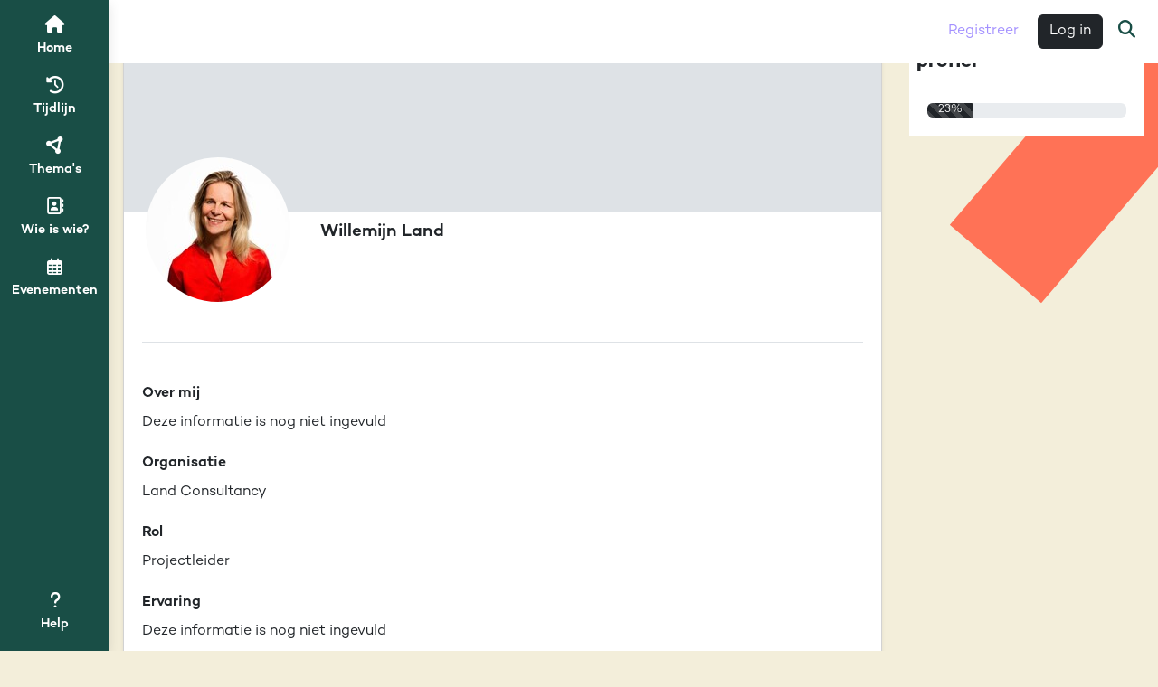

--- FILE ---
content_type: text/html; charset=utf-8
request_url: https://garageboks.nl/users/276-willemijn-land
body_size: 6484
content:
<!DOCTYPE html>
<html xmlns="http://www.w3.org/1999/xhtml" lang="nl">
<head>
<title>Profiel - Willemijn Land - BOKS</title>
<meta http-equiv="Content-Type" content="text/html; charset=UTF-8">
<meta name="viewport" content="width=device-width, initial-scale=1.0">
<meta name="format-detection" content="telephone=no">
<meta property="og:title" content="BOKS">
<meta property="og:description" content="">
<meta property="og:image" content="https://garageboks.nl/assets/android-chrome-192x192-32f54b6f5b0bea94cbcd2a7c63e01e6500f3ae5ac3ec9e53f88935ec205ef1ee.png">


<link rel="apple-touch-icon" type="image/png" href="/assets/apple-touch-icon-57x57-aecef7bcbff5c34ffef4f33941929aa744022e70ad668b33da5adb5af70969c4.png" /><link rel="apple-touch-icon" type="image/png" href="/assets/apple-touch-icon-60x60-c3661f79d15eafdb8ac3fc10c9fc9bddf829543067e0957055525208c1f484de.png" /><link rel="apple-touch-icon" type="image/png" href="/assets/apple-touch-icon-72x72-18afb5f0205fb9433d08ee8066564e73f6746632470c3ddde7573a64683ffcde.png" /><link rel="apple-touch-icon" type="image/png" href="/assets/apple-touch-icon-76x76-f1309935e9930452c2ff71e48584c890045559536c68436192bde15615f52526.png" /><link rel="apple-touch-icon" type="image/png" href="/assets/apple-touch-icon-114x114-79955fd41b4e372822d3d15d4e3bd33fd7c06b681040fcdec4140a34a276547f.png" /><link rel="apple-touch-icon" type="image/png" href="/assets/apple-touch-icon-120x120-87263e2299d40557f511c84ed4994274e81f76a445c74642cb112c9049e11639.png" /><link rel="apple-touch-icon" type="image/png" href="/assets/apple-touch-icon-144x144-70a5b1caa35296d3671931100f4c007ff231576016251c4db70ee9fa2f6a9528.png" /><link rel="apple-touch-icon" type="image/png" href="/assets/apple-touch-icon-152x152-fb59e2001d49b4e2183a1e46e2769ee8e9aceae0514e1ac8183f8bba2127b1c7.png" /><link rel="apple-touch-icon" type="image/png" href="/assets/apple-touch-icon-180x180-c68aad4cd5b8eaa8156fbbbcd9d823335e4983836f2918a93d8ec55e4632af12.png" /><link rel="icon" type="image/png" href="/assets/favicon-32x32-0c832db1f93569da755dbcf67c394d200e19c09b95b8e96b2e92c18ed9f562bc.png" sizes="32x32" /><link rel="icon" type="image/png" href="/assets/favicon-96x96-17b1b113ba8d34bb67c53a7ff81e7b218ab0dbc03c5c78296a5af2506c438fc8.png" sizes="96x96" /><link rel="icon" type="image/png" href="/assets/favicon-16x16-86ab86202eca7afb4b26a619f68a013678930be349c9a0d66c9ef4bc1c219403.png" sizes="16x16" /><link rel="shortcut icon" type="image/x-icon" href="/assets/favicon-5c5cee7728350317068bfcfa194aecf46671d07b337f37627a8f99dbf9f7c64c.ico" /><link rel="icon" type="image/png" href="/assets/android-chrome-192x192-32f54b6f5b0bea94cbcd2a7c63e01e6500f3ae5ac3ec9e53f88935ec205ef1ee.png" sizes="192x192" /><link rel="manifest" href="/support/chrome_icons.json" />
<meta name="csrf-param" content="authenticity_token" />
<meta name="csrf-token" content="ILunoZBP50vmlyeKJb2HPxCukdM1WP6qwRN3eRbR1s5qeJ9xO2dDEqzoFq-d5ZN1n_Ae-P2-5y_rDTzLmjAGgQ" />


<link rel="stylesheet" href="/assets/vendor-cfb3e083f21ab327c2837ad6152c5bbbc77a8790611dc9c0822e4c8a1b807468.css" />
<link rel="stylesheet" href="/assets/main-5b4339aad11bd6030b10e2a17faacf0963d79e86ee4b98f0921c9e4077307f52.css" />
<link rel="stylesheet" href="/assets/application-7e7c3c93ad0e7cc121006bc793c2ff2524538ec1e7394979ef19c3bbeac4c0a8.css" />

  <link rel="stylesheet" href="/assets/presentation_config-92c9fe3241e1e8238c6dfe6cc62494f79a5592898739d24c1258f45b2e64be93.css" />

<link rel="stylesheet" href="/assets/print-fa3d84691d2cae7ab1949ab22458cff1d45036eb621a2d65c7c9821d4c7655a4.css" media="print" />

<script>
//<![CDATA[
window.env = {"env":"production","language":"nl","origin":"https://garageboks.nl","userId":null,"tiny_mce_license_key":"T7LK4951C872950D4DF2D2FCD06F6CF90CBE4ED0549A909A4CCD73B209E9FEE1"}
//]]>
</script>

<script src="/assets/editor-4aef1fd29569d70b3cc20634a9e53268eb599c98bf659e87797ed12e15509571.js"></script>
<script src="/assets/application-legacy-16823e583c531ec367466ad58975866a29c353e6eb760c9ac4f9f4e8d39a3346.js"></script>
<script src="/assets/application-08526e2e9d093be5f562e06b8f108da7f6cecd909de1a877af405e523064ab88.js"></script>

  <script src="/assets/lang/nl-3b058e553b434f89ea7382892730f3ac5bc534306ce8a5b793325a2a9e970727.js"></script>





<link rel="search" type="application/opensearchdescription+xml"
      title="BOKS"
      href="/welcome/search_plugin.xml">
<script>
//<![CDATA[

window.name = 'main';
var link, linktitle, permalink;

//]]>
</script>
<style>
<!--

-->
</style>
<script>
//<![CDATA[
window.dataLayer = window.dataLayer || [];
function gtag(){dataLayer.push(arguments);}
gtag('js', new Date());
gtag('config', 'G-YRLBP6QRQL');

//]]>
</script><script src="https://www.googletagmanager.com/gtag/js?id=G-YRLBP6QRQL" async="async"></script>
</head>

<body lang="nl" class="loggedin-none unverified-account" data-action="show resize@window->desktop-sidebar#centerContent" data-controller="modal modal-request focus header-position desktop-sidebar auto-close-collapse-menus focus-center" data-path="users-show">

  
<div id="stack-alerts" aria-live="polite" aria-atomic="true" role="alertdialog" class="d-flex flex-column justify-content-center">
  
</div>


    
<header class="header-menu fixed-top"
        data-controller="backdrop"
        data-backdrop-exclude-value="desktop-menu-sidebar"
        data-header-position-target="headerMenu"
        data-action="scroll@window->header-position#scroll
                     resize@window->header-position#scroll
                     resize@window->header-position#setOffsets">
  <div class="my-menu" data-header-position-target="myMenu">
    <nav class="navbar navbar-expand" data-header-position-target="navbar"><div class="container-fluid"><div class="main-logo-xs d-inline d-md-none"><a title="Boks logo powered by garage2020. Ga naar je startpagina op BOKS." aria-label="Boks logo powered by garage2020. Ga naar je startpagina op BOKS." class="navbar-brand" href="/welcome"><img alt="Boks logo powered by garage2020" class="" width="100" style="margin: 5px 0;" src="/assets/header-desktop-f35136aa08f2e53a5c35d5cdaa1d984f1d165131b9bea26502630dd1de847a1d.svg" /></a></div><div class="main-logo d-none d-md-inline"><a title="Boks logo powered by garage2020. Ga naar je startpagina op BOKS." aria-label="Boks logo powered by garage2020. Ga naar je startpagina op BOKS." class="navbar-brand" href="/welcome"><img alt="Boks logo powered by garage2020" class="" style="margin: 5px 0;" src="/assets/header-desktop-f35136aa08f2e53a5c35d5cdaa1d984f1d165131b9bea26502630dd1de847a1d.svg" /></a></div><div class="d-flex flex-row gap-5 ms-auto">
      <ul class="d-none d-lg-flex gap-1 navbar-nav align-items-center"><li class="d-none d-lg-flex gap-1 d-xl-none nav-item"></li><li class="d-none d-xl-flex gap-1 nav-item"></li></ul>
      <div class="d-flex align-items-center d-none d-xxl-flex header-search-form"><form class="d-flex flex-column" action="/users/276-willemijn-land" accept-charset="UTF-8" method="get"><div class="input-group ui-front"><input placeholder="Zoekterm" class="form-control border-end-0" data-hotkey="KeyF" type="text" name="search[keyword]" /><button name="button" type="submit" class="btn btn-search input-group-append" aria-label="Zoek"><span class="visually-hidden">Zoek</span><i class="icon fa-magnifying-glass fas" role="img" aria-hidden="true"></i></button></div></form></div>
      <ul class="navbar-nav align-items-center"><li class="d-none d-lg-block"><a class="btn btn-link text-dark" href="/users/signup/new">Registreer</a><a class="btn btn-primary ms-3" href="/user_sessions/new">Log in</a></li><li class="nav-item"><button class="nav-link btn-link bg-round d-lg-none btn" role="button" type="button" data-controller="" data-action="backdrop#toggle" data-collapse-positioning-parent-value=".my-menu" data-backdrop-target="button" data-bs-toggle="collapse" data-bs-target="#mobile_login_collapse" aria-expanded="false" aria-controls="mobile_login_collapse" aria-label="Inlog- en registratiemenu" title="Inlog- en registratiemenu"><i class="icon fa-right-to-bracket fas fa-fw" role="img" aria-hidden="true"></i></button></li><li class="nav-item"><button class="nav-link btn-link bg-round d-xxl-none btn" role="button" type="button" data-controller="collapse-positioning" data-action="backdrop#toggle collapse-positioning#position resize@window-&gt;collapse-positioning#position focus#focus" data-collapse-positioning-parent-value=".my-menu" data-backdrop-target="button" data-focus-element-param="#mobile_search_collapse input" data-hotkey="KeyF-mobile" data-bs-toggle="collapse" data-bs-target="#mobile_search_collapse" aria-expanded="false" aria-controls="mobile_search_collapse" aria-label="Zoek" title="Zoek"><i class="icon fa-magnifying-glass fas fa-fw" role="img" title="Zoek" alt="Zoek"></i></button></li></ul>
</div></div></nav>    
    <div class="menu-collapse-item collapse" id="quick_menu_item_desktop_collapse" data-backdrop-target="collapse" data-bs-parent=".my-menu"><div class="list-group list-group-flush"></div></div>
    <div class="menu-collapse-item container-fluid border-top py-4 collapse" id="mobile_search_collapse" data-backdrop-target="collapse" data-bs-parent=".my-menu"><form class="d-flex flex-column" action="/users/276-willemijn-land" accept-charset="UTF-8" method="get"><div class="input-group ui-front"><input placeholder="Zoekterm" class="form-control border-end-0" data-hotkey="KeyF" type="text" name="search[keyword]" /><button name="button" type="submit" class="btn btn-search input-group-append" aria-label="Zoek"><span class="visually-hidden">Zoek</span><i class="icon fa-magnifying-glass fas" role="img" aria-hidden="true"></i></button></div></form></div>
    
    
    <div class="menu-collapse-item border-top collapse" id="mobile_login_collapse" data-backdrop-target="collapse" data-bs-parent=".my-menu"><div class="list-group list-group-flush"><a class="list-group-item list-group-item-action" aria-current="false" href="/user_sessions/new">Log in</a><a class="list-group-item list-group-item-action" aria-current="false" href="/users/signup/new">Registreer</a></div></div>
  </div>

</header>


<div class="desktop-menu-sidebar" id="sidebar_menu_items"
     data-controller="backdrop"
     data-header-position-target="sidebar">
  <div class="d-flex h-100">
    <nav class="d-flex flex-column justify-content-between py-3">
      <ul class="nav nav-pills nav-fill flex-column">
        <li class="d-flex align-items-center flex-column nav-item"><a data-hotkey="Digit1" aria-current="false" class="nav-link" href="/welcome"><i class="icon fa-house fas fa-fw" role="img" aria-hidden="true"></i><div>Home</div></a></li><li class="d-flex align-items-center flex-column nav-item"><a data-hotkey="Digit2" aria-current="false" class="nav-link" href="/welcome/timeline"><i class="icon fa-clock-rotate-left fas fa-fw" role="img" aria-hidden="true"></i><div>Tijdlijn</div></a></li><li class="d-flex align-items-center flex-column nav-item"><a aria-current="false" class="nav-link" href="/groups"><i class="icon fa-circle-nodes fas fa-fw" role="img" aria-hidden="true"></i><div>Thema&#39;s</div></a></li><li class="d-flex align-items-center flex-column nav-item"><a data-hotkey="Digit5" aria-current="false" class="nav-link" href="/users"><i class="icon fa-address-book fa-regular fa-fw" role="img" aria-hidden="true"></i><div>Wie is wie?</div></a></li><li class="d-flex align-items-center flex-column nav-item"><a data-hotkey="Digit6" aria-current="false" class="nav-link" href="/calendar_events"><i class="icon fa-calendar-days fa-regular fa-fw" role="img" aria-hidden="true"></i><div>Evenementen</div></a></li>
      </ul>
      <ul class="nav nav-pills nav-fill flex-column">
        <li class="nav-item" data-name="help"><button class="nav-link btn" role="button" type="button" data-action="backdrop#toggle" data-backdrop-target="button" data-bs-toggle="collapse" data-bs-target="#desktop_help_collapse" aria-expanded="false" aria-controls="desktop_help_collapse"><i class="icon fa-question fas fa-fw" role="img" aria-hidden="true"></i><div>Help</div></button></li>
      </ul>
    </nav>
    
    <div class="sidebar-menu-collapse collapse-horizontal collapse" id="desktop_share_collapse" data-backdrop-target="collapse" data-bs-parent="#sidebar_menu_items"><div class="sidebar-menu-collapse-header"><h2 class="heading h3 px-0 py-3" id=""><span class="container-horz"><span>Deel</span></span></h2><button title="Sluit" class="btn no-a11y-focus-ring" type="button" aria-label="Sluit" data-bs-toggle="collapse" data-bs-target="#desktop_share_collapse" data-action="toggle-icon#toggle backdrop#toggle"><i class="icon fa-xmark fas fa-lg" role="img" aria-hidden="true"></i></button></div><div class="sidebar-menu-collapse-body"><div class="sidebar-menu-collapse-item"><div class="list-group list-group-flush"></div></div></div></div>
    <div class="sidebar-menu-collapse collapse-horizontal collapse" id="desktop_help_collapse" data-backdrop-target="collapse" data-bs-parent="#sidebar_menu_items"><div class="sidebar-menu-collapse-header"><h2 class="heading h3 px-0 py-3" id=""><span class="container-horz"><span>Help</span></span></h2><button title="Sluit" class="btn no-a11y-focus-ring" type="button" aria-label="Sluit" data-bs-toggle="collapse" data-bs-target="#desktop_help_collapse" data-action="toggle-icon#toggle backdrop#toggle"><i class="icon fa-xmark fas fa-lg" role="img" aria-hidden="true"></i></button></div><div class="sidebar-menu-collapse-body"><div class="sidebar-menu-collapse-item"><div class="list-group list-group-flush"><a id="start-tour" class="list-group-item list-group-item-action zero-steps d-flex align-items-center flex-row" data-hotkey="KeyH" aria-label="Start rondleiding" href="#">Start rondleiding</a><a class="list-group-item list-group-item-action d-flex align-items-center flex-row" aria-current="false" href="/support/tips">Service en help</a></div></div></div></div>
    
  </div>
</div>



    <div class="fixed-bottom d-lg-none" id="mobile_menu_footer_items" data-controller="backdrop" data-header-position-target="footerMenu">
  <div class="menu-collapse-item collapse" id="quick_menu_item_mobile_collapse" data-backdrop-target="collapse" data-bs-parent="#mobile_menu_footer_items"><div class="list-group list-group-flush"></div></div>
  <div class="menu-collapse-item collapse" id="mobile_share_collapse" data-backdrop-target="collapse" data-bs-parent="#mobile_menu_footer_items"><ul class="nav nav-pills nav-justified w-100"></ul></div>
  <div class="menu-collapse-item collapse" id="mobile_application_collapse" data-backdrop-target="collapse" data-bs-parent="#mobile_menu_footer_items"><div class="list-group list-group-flush"><a class="list-group-item list-group-item-action d-flex align-items-center flex-row" data-hotkey="Digit1" aria-current="false" href="/welcome"><i class="icon fa-house fas me-3 fa-fw" role="img" aria-hidden="true"></i><div>Home</div></a><a class="list-group-item list-group-item-action d-flex align-items-center flex-row" data-hotkey="Digit2" aria-current="false" href="/welcome/timeline"><i class="icon fa-clock-rotate-left fas me-3 fa-fw" role="img" aria-hidden="true"></i><div>Tijdlijn</div></a><a class="list-group-item list-group-item-action d-flex align-items-center flex-row" aria-current="false" href="/groups"><i class="icon fa-circle-nodes fas me-3 fa-fw" role="img" aria-hidden="true"></i><div>Thema&#39;s</div></a><a class="list-group-item list-group-item-action d-flex align-items-center flex-row" data-hotkey="Digit5" aria-current="false" href="/users"><i class="icon fa-address-book fa-regular me-3 fa-fw" role="img" aria-hidden="true"></i><div>Wie is wie?</div></a><a class="list-group-item list-group-item-action d-flex align-items-center flex-row" data-hotkey="Digit6" aria-current="false" href="/calendar_events"><i class="icon fa-calendar-days fa-regular me-3 fa-fw" role="img" aria-hidden="true"></i><div>Evenementen</div></a><hr><a class="list-group-item list-group-item-action d-flex align-items-center flex-row" aria-current="false" href="/support/tips"><i class="icon fa-question fas me-3 fa-fw" role="img" aria-hidden="true"></i><div>Service en help</div></a></div></div>
  <nav class="navbar mobile-menu mobile-menu-footer p-0" id="skiplink_anchor_target">
    <ul class="nav nav-pills nav-justified w-100"><li class="d-flex align-items-center flex-column nav-item"><a data-hotkey="Digit1" aria-current="false" class="nav-link" href="/welcome"><i class="icon fa-house fas fa-fw" role="img" aria-hidden="true"></i><div>Home</div></a></li><li class="d-flex align-items-center flex-column nav-item"><a data-hotkey="Digit2" aria-current="false" class="nav-link" href="/welcome/timeline"><i class="icon fa-clock-rotate-left fas fa-fw" role="img" aria-hidden="true"></i><div>Tijdlijn</div></a></li><li class="nav-item" data-name="application_menu" data-controller="toggle-icon" data-toggle-icon-close-on-value="#mobile_application_collapse" data-toggle-icon-toggle-on-value="aria-expanded" data-toggle-icon-icons-value="{&quot;before&quot;:&quot;fa-bars&quot;,&quot;after&quot;:&quot;fa-times&quot;}"><button class="nav-link btn" role="button" type="button" data-action="toggle-icon#toggle backdrop#toggle" data-toggle-icon-target="item" data-backdrop-target="button" data-hotkey="Digit4-mobile-extra" data-bs-toggle="collapse" data-bs-target="#mobile_application_collapse" aria-expanded="false" aria-controls="mobile_application_collapse"><i class="icon fa-bars fas fa-fw" role="img" aria-hidden="true"></i><div>Menu</div></button></li></ul>

  </nav>
</div>



  <div id="main_content_for_skiplinks"
       class="hm-container"
       data-controller="keyboard-shortcut"
       data-keyboard-shortcut-enabled-value="true">
    <div class="container py-4">
      <div class="row main without-left" role="main">

            <div class="central col-sm-12 col-lg-9">
              
<div class="card user-profile shadow-sm">
  <img class="card-img-top" role="presentation" src="/assets/default_profile_banner-87f812e7b44e749520235befe6f0f7b5bcd08ddd474981ed009290440d55b8ec.png" />
  <div class="row user-profile--overlay">
    <div class="col-3">
      <img title="Willemijn Land" alt="Willemijn Land" class="avatar rounded-circle" src="/user_avatars/954-1666341706.jpg" width="160" height="160" />
    </div>
    <div class="col-9">
      <div class="row   central-row justify-content-between border-0"><div data-name="main" class="col-12 order-3 col-md order-md-2 flex-md-grow-1"><h2 class="heading h3 px-0 py-3"><span class="container-horz"><span>Willemijn Land</span></span></h2></div></div>
      <p class="font-weight-semi-bold"></p>
      <p class="pb-3 medium"></p>
    </div>

  </div>

  <div class="card-body">
    <div class="row g-0 border-top mt-5">
      <div class="user_profile_header_fields col-12 mt-5">
        <div title="Over mij" class="central-panel basic-content-block d-flex user-profile-field flex-column"><h4 class="heading h5 px-0 py-3"><span class="container-horz"><span>Over mij</span></span></h4><p class="inline-hints--placeholder">Deze informatie is nog niet ingevuld</p></div><div title="Organisatie" class="central-panel basic-content-block d-flex user-profile-field flex-column"><div class="organisatie"><h4 class="heading h5 px-0 py-3"><span class="container-horz"><span>Organisatie</span></span></h4>Land Consultancy</div></div><div title="Rol" class="central-panel basic-content-block d-flex user-profile-field flex-column"><div class="rol"><h4 class="heading h5 px-0 py-3"><span class="container-horz"><span>Rol</span></span></h4>Projectleider</div></div><div title="Ervaring" class="central-panel basic-content-block d-flex user-profile-field flex-column"><h4 class="heading h5 px-0 py-3"><span class="container-horz"><span>Ervaring</span></span></h4><p class="inline-hints--placeholder">Deze informatie is nog niet ingevuld</p></div><div title="Ik waardeer" class="central-panel basic-content-block d-flex user-profile-field flex-column"><h4 class="heading h5 px-0 py-3"><span class="container-horz"><span>Ik waardeer</span></span></h4><p class="inline-hints--placeholder">Deze informatie is nog niet ingevuld</p></div><div style="clear: left"></div>
      </div>
    </div>
  </div>

  <div class="card-footer small text-body-secondary">
    <span class="container-horz">Sinds: okt 2022 Laatst gezien: okt 2022 Posts: 0 bijdragen| 0 evenementen| 0 reacties| 0 waarderingen Lid van: 0 thema&#39;s Volgt: 0 personen Gevolgd door: 0 personen</span>
  </div>

</div>


<script>
//<![CDATA[

        document.addEventListener('DOMContentLoaded', function() {
          var driver = new Driver(Object.assign({}, {"allowClose":false,"animate":false,"xCloseButton":true,"closeBtnText":"Sluit","doneBtnText":"Klaar","nextBtnText":"Volgende","prevBtnText":"Vorige","showCounter":true,"counterTemplate":"{current} van {total}","position":"bottom-right","offset":0}, { "onHighlightStarted": function (popup) { setTimeout(() => Harmonics.usability.trapFocus(popup.popover.node, { setReturnFocus: '#start-tour' }), 100) }, "onReset": Harmonics.usability.releaseFocus }));
          driver.defineSteps([{"element":".main .central","popover":{"title":"\u003ch1 class=\"h4\"\u003eProfielpagina\u003c/h1\u003e","description":"Bekijk het profiel van deze persoon","position":"top-center","offset":0}},{"element":".central .user-profile--overlay","popover":{"title":"\u003ch1 class=\"h4\"\u003eContactinformatie\u003c/h1\u003e","description":"Bekijk de profielfoto en contactinformatie van deze persoon","position":"top-center","offset":0}},{"element":".central .user-profile--overlay .btn.btn-primary","popover":{"title":"\u003ch1 class=\"h4\"\u003eAndere mensen\u003c/h1\u003e","description":"Met de 'Volg me' knop kun je de bijdragen van deze persoon volgen. Deze bijdragen wordt getoond in je tijdlijn.","position":"left","offset":0}},{"element":".user_profile_header_fields","popover":{"title":"\u003ch1 class=\"h4\"\u003eInformatie\u003c/h1\u003e","description":"Bevat de profielvelden die deze persoon ingevuld heeft.","position":"top-center","offset":0}},{"element":".know_hows","popover":{"title":"\u003ch1 class=\"h4\"\u003eExpertise\u003c/h1\u003e","description":"De expertise van deze persoon, samen met de gerelateerde trefwoorden","position":"top","offset":0}},{"element":".card .card-footer","popover":{"title":"\u003ch1 class=\"h4\"\u003eStatistieken\u003c/h1\u003e","description":"De statistieken van de activiteiten van deze persoon","position":"top-center","offset":0}},{"element":".central \u003e div:nth-of-type(2)","popover":{"title":"\u003ch1 class=\"h4\"\u003eBijdragen\u003c/h1\u003e","description":"Hier vind je de gepubliceerde bijdragen van deze persoon.","position":"top-center","offset":0}},{"element":".right .shoutbox","popover":{"title":"\u003ch1 class=\"h4\"\u003eChat\u003c/h1\u003e","description":"Hier kun je direct contact hebben met deze persoon door een chat te sturen.","position":"left-center","offset":0}},{"element":".right .tags","popover":{"title":"\u003ch1 class=\"h4\"\u003eTrefwoorden\u003c/h1\u003e","description":"Dit zijn de trefwoorden die door deze persoon gebruikt worden. Als je op een trefwoord klikt zie je de bijdragen waar dit trefwoord is gebruikt.","position":"left-center","offset":0}},{"element":".right .profile-groups","popover":{"title":"\u003ch1 class=\"h4\"\u003eThema's\u003c/h1\u003e","description":"De thema's waar deze persoon lid of volger van is worden hier getoond.","position":"left-center","offset":0}},{"element":".right .completion-percentage","popover":{"title":"\u003ch1 class=\"h4\"\u003eCompleetheid profiel\u003c/h1\u003e","description":"Een voortgangsbalk toont de compleetheid van het profiel in een percentage.","position":"left-center","offset":0}}]);
          var info = document.querySelector('a#start-tour')
          info.classList.remove('zero-steps')
          var hash = window.location.hash
          if (info) info.addEventListener('click', function(){ driver.start() })
          if (hash == '#tour' || hash == '#joyride') driver.start();
        })
//]]>
</script>

            </div>
              <div id="margin_right" class="right col col-sm-12 col-lg-3">
                
                  

  <div class="card custom-header-colors text-dark rounded-0 rounded border-0 shadow-none mb-4 d-flex completion-percentage flex-column">    <h3 class="heading card-header h4 text-dark bg-transparent border-secondary border-0 px-3 py-3 font-widget-heading"><span class="container-horz"><i class="icon fa-percent fas ps-2" role="img" aria-hidden="true"></i><span>Compleetheid profiel</span></span></h3>
    <div class="card-body d-flex overflow-y-auto d-flex flex-column">
      <div class="progress"><div class="progress-bar progress-bar-striped" role="progressbar" style="width: 23%" aria-label="Compleetheid profiel" aria-valuenow="23" aria-valuemin="0" aria-valuemax="100">23%</div></div>
</div></div>
              </div>
      </div>
    </div>
  </div>
    

  <footer id="site_footer" class="site-footer link-text-capitalize-first">
    <div class="container">
      <div class="row g-0">
        <div class="col-12 col-md-6"><ul class="list hrz"><li><a href="/support/tips">Service &amp; help</a></li><li><a id="keyboard_shortcut_list" class="" title="Sneltoetsen" aria-label="Sneltoetsen" data-dialog="keyboard_shortcut_list" data-action="ajax:complete-&gt;modal-request#respond" data-remote="true" href="/support/keyboard_shortcut_list">Sneltoetsen</a></li></ul></div>
          <div class="col-12 col-md-6" name="Extra options">
            <style type="text/css">
  .site-footer {
    padding-top: 136px;
  }
  @media only screen and (max-width: 640px) {
    .site-footer {
     padding-top: 77px;
    }
  }
</style>
          </div>
      </div>
    </div>
  </footer>


  <div class="skiplinks dropdown-menu">
  <ul class="nav flex-column" role="menu" aria-label="Toegankelijkslinks">
    <li class="nav-item" role="menuitem">
      <a id="main_content_skiplink" class="skiplink dropdown-item" href="#main_content_for_skiplinks">Naar hoofdinhoud</a>
    </li>
    <li class="nav-item d-none d-lg-block" role="menuitem">
      <a id="main_menu_sidebar_skiplink" class="skiplink dropdown-item" href="#sidebar_menu_items">Naar menu</a>
    </li>
    <li class="nav-item d-block d-lg-none" role="menuitem">
      <a id="main_menu_footer_skiplink" class="skiplink dropdown-item" href="#skiplink_anchor_target">Naar menu</a>
    </li>
      <li class="nav-item" role="menuitem">
        <a id="margin_skiplink" class="skiplink dropdown-item" href="#margin_right">Naar kantlijn</a>
      </li>
      <li class="nav-item" role="menuitem">
        <a id="footer_skiplink" class="skiplink dropdown-item" href="#site_footer">Naar footer</a>
      </li>
  </ul>
</div>


  
  
  
  <div data-modal-request-target="placeholder">
    
  </div>
  <style>:root { --sidebar-width: 11ch; }</style>
</body>
</html>


--- FILE ---
content_type: text/css
request_url: https://garageboks.nl/assets/presentation_config-92c9fe3241e1e8238c6dfe6cc62494f79a5592898739d24c1258f45b2e64be93.css
body_size: 86258
content:
@charset "UTF-8";:root{font-size:16px}.font-default-heading{font-family:Campton,sans-serif!important;font-size:1rem!important;font-weight:600!important;line-height:1.6!important}.font-navigation{font-family:Campton,sans-serif!important;font-size:.9rem!important;font-weight:400!important;line-height:1.2!important}.font-widget-heading,.widget-action-plus-button{font-family:Campton,sans-serif!important;font-size:1.3rem!important;font-weight:700!important;line-height:1.6!important}.font-medium-bold-label{font-family:!important;font-size:!important;font-weight:600!important;line-height:!important}.font-navigation{font-family:Campton,sans-serif!important;font-size:.9rem!important;font-weight:600!important;line-height:1.6!important}.font-navigation{font-family:Campton,sans-serif!important;font-size:1rem!important;font-weight:400!important;line-height:1.6!important}.font-navigation{font-family:Campton,sans-serif!important;font-size:.8rem!important;font-weight:400!important;line-height:1.6!important}.font-text{font-family:Campton,sans-serif!important;font-size:1rem!important;font-weight:400!important;line-height:1.5!important}.font-context-menu{font-family:Campton,sans-serif!important;font-size:1rem!important;font-weight:600!important;line-height:1.5!important}/*!
   * Bootstrap  v5.3.3 (https://getbootstrap.com/)
   * Copyright 2011-2024 The Bootstrap Authors
   * Licensed under MIT (https://github.com/twbs/bootstrap/blob/main/LICENSE)
   */:root,[data-bs-theme=light]{--bs-blue: #0d6efd;--bs-indigo: #6610f2;--bs-purple: #6f42c1;--bs-pink: #d63384;--bs-red: #dc3545;--bs-orange: #fd7e14;--bs-yellow: #ffc107;--bs-green: #198754;--bs-teal: #20c997;--bs-cyan: #0dcaf0;--bs-black: #000;--bs-white: #fff;--bs-gray: #6c757d;--bs-gray-dark: #343a40;--bs-gray-100: #f8f9fa;--bs-gray-200: #e9ecef;--bs-gray-300: #dee2e6;--bs-gray-400: #ced4da;--bs-gray-500: #adb5bd;--bs-gray-600: #6c757d;--bs-gray-700: #495057;--bs-gray-800: #343a40;--bs-gray-900: #212529;--bs-primary: #212529;--bs-secondary: #194e46;--bs-success: #194e46;--bs-info: #3f94d9;--bs-warning: #ffc107;--bs-danger: #fc545d;--bs-light: #f8f9fa;--bs-dark: #194e46;--bs-primary-rgb: 33, 37, 41;--bs-secondary-rgb: 25, 78, 70;--bs-success-rgb: 25, 78, 70;--bs-info-rgb: 63, 148, 217;--bs-warning-rgb: 255, 193, 7;--bs-danger-rgb: 252, 84, 93;--bs-light-rgb: 248, 249, 250;--bs-dark-rgb: 25, 78, 70;--bs-primary-text-emphasis: #0d0f10;--bs-secondary-text-emphasis: #0a1f1c;--bs-success-text-emphasis: #0a1f1c;--bs-info-text-emphasis: #193b57;--bs-warning-text-emphasis: #664d03;--bs-danger-text-emphasis: #652225;--bs-light-text-emphasis: #495057;--bs-dark-text-emphasis: #495057;--bs-primary-bg-subtle: #d3d3d4;--bs-secondary-bg-subtle: #d1dcda;--bs-success-bg-subtle: #d1dcda;--bs-info-bg-subtle: #d9eaf7;--bs-warning-bg-subtle: #fff3cd;--bs-danger-bg-subtle: #fedddf;--bs-light-bg-subtle: #fcfcfd;--bs-dark-bg-subtle: #ced4da;--bs-primary-border-subtle: #a6a8a9;--bs-secondary-border-subtle: #a3b8b5;--bs-success-border-subtle: #a3b8b5;--bs-info-border-subtle: #b2d4f0;--bs-warning-border-subtle: #ffe69c;--bs-danger-border-subtle: #febbbe;--bs-light-border-subtle: #e9ecef;--bs-dark-border-subtle: #adb5bd;--bs-white-rgb: 255, 255, 255;--bs-black-rgb: 0, 0, 0;--bs-font-sans-serif: Campton, sans-serif;--bs-font-monospace: SFMono-Regular, Menlo, Monaco, Consolas, "Liberation Mono", "Courier New", monospace;--bs-gradient: linear-gradient(180deg, rgba(255, 255, 255, .15), rgba(255, 255, 255, 0));--bs-body-font-family: var(--bs-font-sans-serif);--bs-body-font-size: 1rem;--bs-body-font-weight: 400;--bs-body-line-height: 1.5;--bs-body-color: #212529;--bs-body-color-rgb: 33, 37, 41;--bs-body-bg: #fff;--bs-body-bg-rgb: 255, 255, 255;--bs-emphasis-color: #000;--bs-emphasis-color-rgb: 0, 0, 0;--bs-secondary-color: rgba(33, 37, 41, .75);--bs-secondary-color-rgb: 33, 37, 41;--bs-secondary-bg: #e9ecef;--bs-secondary-bg-rgb: 233, 236, 239;--bs-tertiary-color: rgba(33, 37, 41, .5);--bs-tertiary-color-rgb: 33, 37, 41;--bs-tertiary-bg: #f8f9fa;--bs-tertiary-bg-rgb: 248, 249, 250;--bs-heading-color: inherit;--bs-link-color: #a390ff;--bs-link-color-rgb: 163, 144, 255;--bs-link-decoration: underline;--bs-link-hover-color: #8273cc;--bs-link-hover-color-rgb: 130, 115, 204;--bs-code-color: #d63384;--bs-highlight-color: #212529;--bs-highlight-bg: #fff3cd;--bs-border-width: 1px;--bs-border-style: solid;--bs-border-color: #dee2e6;--bs-border-color-translucent: rgba(0, 0, 0, .175);--bs-border-radius: .375rem;--bs-border-radius-sm: .25rem;--bs-border-radius-lg: .5rem;--bs-border-radius-xl: 1rem;--bs-border-radius-xxl: 2rem;--bs-border-radius-2xl: var(--bs-border-radius-xxl);--bs-border-radius-pill: 50rem;--bs-box-shadow: 0 .25rem .75rem rgba(0, 0, 0, .1);--bs-box-shadow-sm: 0 .125rem .25rem rgba(0, 0, 0, .075);--bs-box-shadow-lg: 0 .375rem 1rem rgba(0, 0, 0, .15);--bs-box-shadow-inset: inset 0 1px 2px rgba(0, 0, 0, .075);--bs-focus-ring-width: .2rem;--bs-focus-ring-opacity: .25;--bs-focus-ring-color: #a390ff;--bs-form-valid-color: #194e46;--bs-form-valid-border-color: #194e46;--bs-form-invalid-color: #fc545d;--bs-form-invalid-border-color: #fc545d}[data-bs-theme=dark]{color-scheme:dark;--bs-body-color: #dee2e6;--bs-body-color-rgb: 222, 226, 230;--bs-body-bg: #212529;--bs-body-bg-rgb: 33, 37, 41;--bs-emphasis-color: #fff;--bs-emphasis-color-rgb: 255, 255, 255;--bs-secondary-color: rgba(222, 226, 230, .75);--bs-secondary-color-rgb: 222, 226, 230;--bs-secondary-bg: #343a40;--bs-secondary-bg-rgb: 52, 58, 64;--bs-tertiary-color: rgba(222, 226, 230, .5);--bs-tertiary-color-rgb: 222, 226, 230;--bs-tertiary-bg: #2b3035;--bs-tertiary-bg-rgb: 43, 48, 53;--bs-primary-text-emphasis: #7a7c7f;--bs-secondary-text-emphasis: #759590;--bs-success-text-emphasis: #759590;--bs-info-text-emphasis: #8cbfe8;--bs-warning-text-emphasis: #ffda6a;--bs-danger-text-emphasis: #fd989e;--bs-light-text-emphasis: #f8f9fa;--bs-dark-text-emphasis: #dee2e6;--bs-primary-bg-subtle: #070708;--bs-secondary-bg-subtle: #05100e;--bs-success-bg-subtle: #05100e;--bs-info-bg-subtle: #0d1e2b;--bs-warning-bg-subtle: #332701;--bs-danger-bg-subtle: #321113;--bs-light-bg-subtle: #343a40;--bs-dark-bg-subtle: #1a1d20;--bs-primary-border-subtle: #141619;--bs-secondary-border-subtle: #0f2f2a;--bs-success-border-subtle: #0f2f2a;--bs-info-border-subtle: #265982;--bs-warning-border-subtle: #997404;--bs-danger-border-subtle: #973238;--bs-light-border-subtle: #495057;--bs-dark-border-subtle: #343a40;--bs-heading-color: inherit;--bs-link-color: #7a7c7f;--bs-link-hover-color: #959699;--bs-link-color-rgb: 122, 124, 127;--bs-link-hover-color-rgb: 149, 150, 153;--bs-code-color: #e685b5;--bs-highlight-color: #dee2e6;--bs-highlight-bg: #664d03;--bs-border-color: #495057;--bs-border-color-translucent: rgba(255, 255, 255, .15);--bs-form-valid-color: #75b798;--bs-form-valid-border-color: #75b798;--bs-form-invalid-color: #ea868f;--bs-form-invalid-border-color: #ea868f}*,*:before,*:after{box-sizing:border-box}@media (prefers-reduced-motion: no-preference){:root{scroll-behavior:smooth}}body{margin:0;font-family:var(--bs-body-font-family);font-size:var(--bs-body-font-size);font-weight:var(--bs-body-font-weight);line-height:var(--bs-body-line-height);color:var(--bs-body-color);text-align:var(--bs-body-text-align);background-color:var(--bs-body-bg);-webkit-text-size-adjust:100%;-webkit-tap-highlight-color:rgba(0,0,0,0)}hr{margin:8px 0;color:inherit;border:0;border-top:var(--bs-border-width) solid;opacity:.25}h6,.h6,.tox-tooltip-worker-container .h6,h5,.h5,h4,.h4,h3,.h3,.dynamic_widget.highlight .list-group .list-group-item:first-child>.heading,.help-page .formatted h2,.help-page .formatted .h2,h2,.h2,h1,.h1{margin-top:0;margin-bottom:0;font-family:Campton,sans-serif;font-weight:600;line-height:1.6;color:var(--bs-heading-color)}h1,.h1{font-size:calc(1.375rem + 1.5vw)}@media (min-width: 1200px){h1,.h1{font-size:2.5rem}}h2,.h2{font-size:calc(1.325rem + .9vw)}@media (min-width: 1200px){h2,.h2{font-size:2rem}}h3,.h3,.dynamic_widget.highlight .list-group .list-group-item:first-child>.heading,.help-page .formatted h2,.help-page .formatted .h2{font-size:calc(1.3rem + .6vw)}@media (min-width: 1200px){h3,.h3,.dynamic_widget.highlight .list-group .list-group-item:first-child>.heading,.help-page .formatted h2,.help-page .formatted .h2{font-size:1.75rem}}h4,.h4{font-size:calc(1.275rem + .3vw)}@media (min-width: 1200px){h4,.h4{font-size:1.5rem}}h5,.h5{font-size:1.25rem}h6,.h6,.tox-tooltip-worker-container .h6{font-size:1rem}p{margin-top:0;margin-bottom:0}abbr[title]{-webkit-text-decoration:underline dotted;text-decoration:underline dotted;cursor:help;-webkit-text-decoration-skip-ink:none;text-decoration-skip-ink:none}address{margin-bottom:1rem;font-style:normal;line-height:inherit}ol,ul{padding-left:2rem}ol,ul,dl{margin-top:0;margin-bottom:1rem}ol ol,ul ul,ol ul,ul ol{margin-bottom:0}dt{font-weight:700}dd{margin-bottom:.5rem;margin-left:0}blockquote{margin:0 0 1rem}b,strong{font-weight:bolder}small,.small,.poll_widget .widget__question,.poll_widget .vote-count,.poll_widget .poll-footnote,.form__poll--vote>fieldset .vote-count,.documents-table td.documents-table__date,div[data-name=keybinding],ol.breadcrumb{font-size:90%}mark,.mark{padding:.1875em;color:var(--bs-highlight-color);background-color:var(--bs-highlight-bg)}sub,sup{position:relative;font-size:.75em;line-height:0;vertical-align:baseline}sub{bottom:-.25em}sup{top:-.5em}a{color:rgba(var(--bs-link-color-rgb),var(--bs-link-opacity, 1));text-decoration:underline}a:hover{--bs-link-color-rgb: var(--bs-link-hover-color-rgb)}a:not([href]):not([class]),a:not([href]):not([class]):hover{color:inherit;text-decoration:none}pre,code,kbd,samp{font-family:var(--bs-font-monospace);font-size:1em}pre{display:block;margin-top:0;margin-bottom:1rem;overflow:auto;font-size:90%}pre code{font-size:inherit;color:inherit;word-break:normal}code{font-size:90%;color:var(--bs-code-color);word-wrap:break-word}a>code{color:inherit}kbd{padding:.1875rem .375rem;font-size:90%;color:var(--bs-body-bg);background-color:var(--bs-body-color);border-radius:.25rem}kbd kbd{padding:0;font-size:1em}figure{margin:0 0 1rem}img,svg{vertical-align:middle}table{caption-side:bottom;border-collapse:collapse}caption{padding-top:.5rem;padding-bottom:.5rem;color:var(--bs-secondary-color);text-align:left}th{text-align:inherit;text-align:-webkit-match-parent}thead,tbody,tfoot,tr,td,th{border-color:inherit;border-style:solid;border-width:0}label{display:inline-block}button{border-radius:0}button:focus:not(:focus-visible),button.custom-file:not(:focus-visible):focus-within{outline:0}input,button,select,optgroup,textarea{margin:0;font-family:inherit;font-size:inherit;line-height:inherit}button,select{text-transform:none}[role=button]{cursor:pointer}select{word-wrap:normal}select:disabled{opacity:1}[list]:not([type=date]):not([type=datetime-local]):not([type=month]):not([type=week]):not([type=time])::-webkit-calendar-picker-indicator{display:none!important}button,[type=button],[type=reset],[type=submit]{-webkit-appearance:button}button:not(:disabled),[type=button]:not(:disabled),[type=reset]:not(:disabled),[type=submit]:not(:disabled){cursor:pointer}::-moz-focus-inner{padding:0;border-style:none}textarea{resize:vertical}fieldset{min-width:0;padding:0;margin:0;border:0}legend{float:left;width:100%;padding:0;margin-bottom:.5rem;font-size:calc(1.275rem + .3vw);line-height:inherit}@media (min-width: 1200px){legend{font-size:1.5rem}}legend+*{clear:left}::-webkit-datetime-edit-fields-wrapper,::-webkit-datetime-edit-text,::-webkit-datetime-edit-minute,::-webkit-datetime-edit-hour-field,::-webkit-datetime-edit-day-field,::-webkit-datetime-edit-month-field,::-webkit-datetime-edit-year-field{padding:0}::-webkit-inner-spin-button{height:auto}[type=search]{-webkit-appearance:textfield;outline-offset:-2px}::-webkit-search-decoration{-webkit-appearance:none}::-webkit-color-swatch-wrapper{padding:0}::file-selector-button{font:inherit;-webkit-appearance:button}output{display:inline-block}summary{display:list-item;cursor:pointer}progress{vertical-align:baseline}[hidden]{display:none!important}.lead{font-size:1.25rem;font-weight:300}.display-1{font-size:calc(1.625rem + 4.5vw);font-weight:300;line-height:1.6}@media (min-width: 1200px){.display-1{font-size:5rem}}.display-2{font-size:calc(1.575rem + 3.9vw);font-weight:300;line-height:1.6}@media (min-width: 1200px){.display-2{font-size:4.5rem}}.display-3{font-size:calc(1.525rem + 3.3vw);font-weight:300;line-height:1.6}@media (min-width: 1200px){.display-3{font-size:4rem}}.display-4{font-size:calc(1.475rem + 2.7vw);font-weight:300;line-height:1.6}@media (min-width: 1200px){.display-4{font-size:3.5rem}}.display-5{font-size:calc(1.425rem + 2.1vw);font-weight:300;line-height:1.6}@media (min-width: 1200px){.display-5{font-size:3rem}}.display-6{font-size:calc(1.375rem + 1.5vw);font-weight:300;line-height:1.6}@media (min-width: 1200px){.display-6{font-size:2.5rem}}.list-unstyled,.list,.list-inline{padding-left:0;list-style:none}.list-inline-item{display:inline-block}.list-inline-item:not(:last-child){margin-right:.5rem}.initialism{font-size:90%;text-transform:uppercase}.blockquote{margin-bottom:8px;font-size:1.25rem}.blockquote>:last-child{margin-bottom:0}.blockquote-footer{margin-top:-8px;margin-bottom:8px;font-size:90%;color:#6c757d}.blockquote-footer:before{content:"\2014\a0"}.img-fluid{max-width:100%;height:auto}.img-thumbnail{padding:.25rem;background-color:var(--bs-body-bg);border:var(--bs-border-width) solid var(--bs-border-color);border-radius:var(--bs-border-radius);max-width:100%;height:auto}.figure{display:inline-block}.figure-img{margin-bottom:4px;line-height:1}.figure-caption{font-size:90%;color:var(--bs-secondary-color)}.container,.container-fluid,.container-xxl,.container-xl,.container-lg,.container-md,.container-sm{--bs-gutter-x: 30px;--bs-gutter-y: 0;width:100%;padding-right:calc(var(--bs-gutter-x) * .5);padding-left:calc(var(--bs-gutter-x) * .5);margin-right:auto;margin-left:auto}@media (min-width: 576px){.container-sm,.container{max-width:540px}}@media (min-width: 768px){.container-md,.container-sm,.container{max-width:720px}}@media (min-width: 992px){.container-lg,.container-md,.container-sm,.container{max-width:960px}}@media (min-width: 1200px){.container-xl,.container-lg,.container-md,.container-sm,.container{max-width:1200px}}@media (min-width: 1400px){.container-xxl,.container-xl,.container-lg,.container-md,.container-sm,.container{max-width:1202px}}:root{--bs-breakpoint-xs: 0;--bs-breakpoint-sm: 576px;--bs-breakpoint-md: 768px;--bs-breakpoint-lg: 992px;--bs-breakpoint-xl: 1200px;--bs-breakpoint-xxl: 1400px}.row,.user-card-header,.group-overview,.event-overview,.rails-bootstrap-forms-date-select{--bs-gutter-x: 30px;--bs-gutter-y: 0;display:flex;flex-wrap:wrap;margin-top:calc(-1 * var(--bs-gutter-y));margin-right:calc(-.5 * var(--bs-gutter-x));margin-left:calc(-.5 * var(--bs-gutter-x))}.row>*,.user-card-header>*,.group-overview>*,.event-overview>*,.rails-bootstrap-forms-date-select>*{flex-shrink:0;width:100%;max-width:100%;padding-right:calc(var(--bs-gutter-x) * .5);padding-left:calc(var(--bs-gutter-x) * .5);margin-top:var(--bs-gutter-y)}.col{flex:1 0 0%}.row-cols-auto>*{flex:0 0 auto;width:auto}.row-cols-1>*,.group-overview>*,.event-overview>*{flex:0 0 auto;width:100%}.row-cols-2>*{flex:0 0 auto;width:50%}.row-cols-3>*{flex:0 0 auto;width:33.33333333%}.row-cols-4>*{flex:0 0 auto;width:25%}.row-cols-5>*{flex:0 0 auto;width:20%}.row-cols-6>*{flex:0 0 auto;width:16.66666667%}.col-auto,.grid-stack-item .timeline_widget div[data-name=meta]{flex:0 0 auto;width:auto}.col-1{flex:0 0 auto;width:8.33333333%}.col-2{flex:0 0 auto;width:16.66666667%}.col-3{flex:0 0 auto;width:25%}.col-4{flex:0 0 auto;width:33.33333333%}.col-5{flex:0 0 auto;width:41.66666667%}.col-6{flex:0 0 auto;width:50%}.col-7{flex:0 0 auto;width:58.33333333%}.col-8{flex:0 0 auto;width:66.66666667%}.col-9{flex:0 0 auto;width:75%}.col-10{flex:0 0 auto;width:83.33333333%}.col-11{flex:0 0 auto;width:91.66666667%}.col-12{flex:0 0 auto;width:100%}.offset-1{margin-left:8.33333333%}.offset-2{margin-left:16.66666667%}.offset-3{margin-left:25%}.offset-4{margin-left:33.33333333%}.offset-5{margin-left:41.66666667%}.offset-6{margin-left:50%}.offset-7{margin-left:58.33333333%}.offset-8{margin-left:66.66666667%}.offset-9{margin-left:75%}.offset-10{margin-left:83.33333333%}.offset-11{margin-left:91.66666667%}.g-0,.gx-0{--bs-gutter-x: 0}.g-0,.gy-0{--bs-gutter-y: 0}.g-1,.gx-1{--bs-gutter-x: 2px}.g-1,.gy-1{--bs-gutter-y: 2px}.g-2,.gx-2{--bs-gutter-x: 4px}.g-2,.gy-2{--bs-gutter-y: 4px}.g-3,.gx-3{--bs-gutter-x: 8px}.g-3,.gy-3{--bs-gutter-y: 8px}.g-4,.group-overview,.event-overview,.gx-4{--bs-gutter-x: 12px}.g-4,.group-overview,.event-overview,.gy-4{--bs-gutter-y: 12px}.g-5,.gx-5{--bs-gutter-x: 24px}.g-5,.gy-5{--bs-gutter-y: 24px}@media (min-width: 576px){.col-sm{flex:1 0 0%}.row-cols-sm-auto>*{flex:0 0 auto;width:auto}.row-cols-sm-1>*{flex:0 0 auto;width:100%}.row-cols-sm-2>*{flex:0 0 auto;width:50%}.row-cols-sm-3>*{flex:0 0 auto;width:33.33333333%}.row-cols-sm-4>*{flex:0 0 auto;width:25%}.row-cols-sm-5>*{flex:0 0 auto;width:20%}.row-cols-sm-6>*{flex:0 0 auto;width:16.66666667%}.col-sm-auto{flex:0 0 auto;width:auto}.col-sm-1{flex:0 0 auto;width:8.33333333%}.col-sm-2,.rails-bootstrap-forms-date-select>select:first-of-type{flex:0 0 auto;width:16.66666667%}.col-sm-3,.rails-bootstrap-forms-date-select>select{flex:0 0 auto;width:25%}.col-sm-4{flex:0 0 auto;width:33.33333333%}.col-sm-5{flex:0 0 auto;width:41.66666667%}.col-sm-6{flex:0 0 auto;width:50%}.col-sm-7{flex:0 0 auto;width:58.33333333%}.col-sm-8{flex:0 0 auto;width:66.66666667%}.col-sm-9{flex:0 0 auto;width:75%}.col-sm-10{flex:0 0 auto;width:83.33333333%}.col-sm-11{flex:0 0 auto;width:91.66666667%}.col-sm-12{flex:0 0 auto;width:100%}.offset-sm-0{margin-left:0}.offset-sm-1{margin-left:8.33333333%}.offset-sm-2{margin-left:16.66666667%}.offset-sm-3{margin-left:25%}.offset-sm-4{margin-left:33.33333333%}.offset-sm-5{margin-left:41.66666667%}.offset-sm-6{margin-left:50%}.offset-sm-7{margin-left:58.33333333%}.offset-sm-8{margin-left:66.66666667%}.offset-sm-9{margin-left:75%}.offset-sm-10{margin-left:83.33333333%}.offset-sm-11{margin-left:91.66666667%}.g-sm-0,.gx-sm-0{--bs-gutter-x: 0}.g-sm-0,.gy-sm-0{--bs-gutter-y: 0}.g-sm-1,.gx-sm-1{--bs-gutter-x: 2px}.g-sm-1,.gy-sm-1{--bs-gutter-y: 2px}.g-sm-2,.gx-sm-2{--bs-gutter-x: 4px}.g-sm-2,.gy-sm-2{--bs-gutter-y: 4px}.g-sm-3,.gx-sm-3{--bs-gutter-x: 8px}.g-sm-3,.gy-sm-3{--bs-gutter-y: 8px}.g-sm-4,.gx-sm-4{--bs-gutter-x: 12px}.g-sm-4,.gy-sm-4{--bs-gutter-y: 12px}.g-sm-5,.gx-sm-5{--bs-gutter-x: 24px}.g-sm-5,.gy-sm-5{--bs-gutter-y: 24px}}@media (min-width: 768px){.col-md{flex:1 0 0%}.row-cols-md-auto>*{flex:0 0 auto;width:auto}.row-cols-md-1>*{flex:0 0 auto;width:100%}.row-cols-md-2>*,.group-overview>*,.event-overview>*{flex:0 0 auto;width:50%}.row-cols-md-3>*{flex:0 0 auto;width:33.33333333%}.row-cols-md-4>*{flex:0 0 auto;width:25%}.row-cols-md-5>*{flex:0 0 auto;width:20%}.row-cols-md-6>*{flex:0 0 auto;width:16.66666667%}.col-md-auto{flex:0 0 auto;width:auto}.col-md-1{flex:0 0 auto;width:8.33333333%}.col-md-2{flex:0 0 auto;width:16.66666667%}.col-md-3{flex:0 0 auto;width:25%}.col-md-4{flex:0 0 auto;width:33.33333333%}.col-md-5{flex:0 0 auto;width:41.66666667%}.col-md-6{flex:0 0 auto;width:50%}.col-md-7{flex:0 0 auto;width:58.33333333%}.col-md-8{flex:0 0 auto;width:66.66666667%}.col-md-9{flex:0 0 auto;width:75%}.col-md-10{flex:0 0 auto;width:83.33333333%}.col-md-11{flex:0 0 auto;width:91.66666667%}.col-md-12{flex:0 0 auto;width:100%}.offset-md-0{margin-left:0}.offset-md-1{margin-left:8.33333333%}.offset-md-2{margin-left:16.66666667%}.offset-md-3{margin-left:25%}.offset-md-4{margin-left:33.33333333%}.offset-md-5{margin-left:41.66666667%}.offset-md-6{margin-left:50%}.offset-md-7{margin-left:58.33333333%}.offset-md-8{margin-left:66.66666667%}.offset-md-9{margin-left:75%}.offset-md-10{margin-left:83.33333333%}.offset-md-11{margin-left:91.66666667%}.g-md-0,.gx-md-0{--bs-gutter-x: 0}.g-md-0,.gy-md-0{--bs-gutter-y: 0}.g-md-1,.gx-md-1{--bs-gutter-x: 2px}.g-md-1,.gy-md-1{--bs-gutter-y: 2px}.g-md-2,.gx-md-2{--bs-gutter-x: 4px}.g-md-2,.gy-md-2{--bs-gutter-y: 4px}.g-md-3,.gx-md-3{--bs-gutter-x: 8px}.g-md-3,.gy-md-3{--bs-gutter-y: 8px}.g-md-4,.gx-md-4{--bs-gutter-x: 12px}.g-md-4,.gy-md-4{--bs-gutter-y: 12px}.g-md-5,.gx-md-5{--bs-gutter-x: 24px}.g-md-5,.gy-md-5{--bs-gutter-y: 24px}}@media (min-width: 992px){.col-lg{flex:1 0 0%}.row-cols-lg-auto>*{flex:0 0 auto;width:auto}.row-cols-lg-1>*{flex:0 0 auto;width:100%}.row-cols-lg-2>*{flex:0 0 auto;width:50%}.row-cols-lg-3>*,.group-overview>*{flex:0 0 auto;width:33.33333333%}.row-cols-lg-4>*{flex:0 0 auto;width:25%}.row-cols-lg-5>*{flex:0 0 auto;width:20%}.row-cols-lg-6>*{flex:0 0 auto;width:16.66666667%}.col-lg-auto{flex:0 0 auto;width:auto}.col-lg-1{flex:0 0 auto;width:8.33333333%}.col-lg-2{flex:0 0 auto;width:16.66666667%}.col-lg-3{flex:0 0 auto;width:25%}.col-lg-4{flex:0 0 auto;width:33.33333333%}.col-lg-5{flex:0 0 auto;width:41.66666667%}.col-lg-6{flex:0 0 auto;width:50%}.col-lg-7{flex:0 0 auto;width:58.33333333%}.col-lg-8{flex:0 0 auto;width:66.66666667%}.col-lg-9{flex:0 0 auto;width:75%}.col-lg-10{flex:0 0 auto;width:83.33333333%}.col-lg-11{flex:0 0 auto;width:91.66666667%}.col-lg-12{flex:0 0 auto;width:100%}.offset-lg-0{margin-left:0}.offset-lg-1{margin-left:8.33333333%}.offset-lg-2{margin-left:16.66666667%}.offset-lg-3{margin-left:25%}.offset-lg-4{margin-left:33.33333333%}.offset-lg-5{margin-left:41.66666667%}.offset-lg-6{margin-left:50%}.offset-lg-7{margin-left:58.33333333%}.offset-lg-8{margin-left:66.66666667%}.offset-lg-9{margin-left:75%}.offset-lg-10{margin-left:83.33333333%}.offset-lg-11{margin-left:91.66666667%}.g-lg-0,.gx-lg-0{--bs-gutter-x: 0}.g-lg-0,.gy-lg-0{--bs-gutter-y: 0}.g-lg-1,.gx-lg-1{--bs-gutter-x: 2px}.g-lg-1,.gy-lg-1{--bs-gutter-y: 2px}.g-lg-2,.gx-lg-2{--bs-gutter-x: 4px}.g-lg-2,.gy-lg-2{--bs-gutter-y: 4px}.g-lg-3,.gx-lg-3{--bs-gutter-x: 8px}.g-lg-3,.gy-lg-3{--bs-gutter-y: 8px}.g-lg-4,.gx-lg-4{--bs-gutter-x: 12px}.g-lg-4,.gy-lg-4{--bs-gutter-y: 12px}.g-lg-5,.gx-lg-5{--bs-gutter-x: 24px}.g-lg-5,.gy-lg-5{--bs-gutter-y: 24px}}@media (min-width: 1200px){.col-xl{flex:1 0 0%}.row-cols-xl-auto>*{flex:0 0 auto;width:auto}.row-cols-xl-1>*{flex:0 0 auto;width:100%}.row-cols-xl-2>*{flex:0 0 auto;width:50%}.row-cols-xl-3>*{flex:0 0 auto;width:33.33333333%}.row-cols-xl-4>*{flex:0 0 auto;width:25%}.row-cols-xl-5>*{flex:0 0 auto;width:20%}.row-cols-xl-6>*{flex:0 0 auto;width:16.66666667%}.col-xl-auto{flex:0 0 auto;width:auto}.col-xl-1{flex:0 0 auto;width:8.33333333%}.col-xl-2{flex:0 0 auto;width:16.66666667%}.col-xl-3{flex:0 0 auto;width:25%}.col-xl-4{flex:0 0 auto;width:33.33333333%}.col-xl-5{flex:0 0 auto;width:41.66666667%}.col-xl-6{flex:0 0 auto;width:50%}.col-xl-7{flex:0 0 auto;width:58.33333333%}.col-xl-8{flex:0 0 auto;width:66.66666667%}.col-xl-9{flex:0 0 auto;width:75%}.col-xl-10{flex:0 0 auto;width:83.33333333%}.col-xl-11{flex:0 0 auto;width:91.66666667%}.col-xl-12{flex:0 0 auto;width:100%}.offset-xl-0{margin-left:0}.offset-xl-1{margin-left:8.33333333%}.offset-xl-2{margin-left:16.66666667%}.offset-xl-3{margin-left:25%}.offset-xl-4{margin-left:33.33333333%}.offset-xl-5{margin-left:41.66666667%}.offset-xl-6{margin-left:50%}.offset-xl-7{margin-left:58.33333333%}.offset-xl-8{margin-left:66.66666667%}.offset-xl-9{margin-left:75%}.offset-xl-10{margin-left:83.33333333%}.offset-xl-11{margin-left:91.66666667%}.g-xl-0,.gx-xl-0{--bs-gutter-x: 0}.g-xl-0,.gy-xl-0{--bs-gutter-y: 0}.g-xl-1,.gx-xl-1{--bs-gutter-x: 2px}.g-xl-1,.gy-xl-1{--bs-gutter-y: 2px}.g-xl-2,.gx-xl-2{--bs-gutter-x: 4px}.g-xl-2,.gy-xl-2{--bs-gutter-y: 4px}.g-xl-3,.gx-xl-3{--bs-gutter-x: 8px}.g-xl-3,.gy-xl-3{--bs-gutter-y: 8px}.g-xl-4,.gx-xl-4{--bs-gutter-x: 12px}.g-xl-4,.gy-xl-4{--bs-gutter-y: 12px}.g-xl-5,.gx-xl-5{--bs-gutter-x: 24px}.g-xl-5,.gy-xl-5{--bs-gutter-y: 24px}}@media (min-width: 1400px){.col-xxl{flex:1 0 0%}.row-cols-xxl-auto>*{flex:0 0 auto;width:auto}.row-cols-xxl-1>*{flex:0 0 auto;width:100%}.row-cols-xxl-2>*{flex:0 0 auto;width:50%}.row-cols-xxl-3>*{flex:0 0 auto;width:33.33333333%}.row-cols-xxl-4>*{flex:0 0 auto;width:25%}.row-cols-xxl-5>*{flex:0 0 auto;width:20%}.row-cols-xxl-6>*{flex:0 0 auto;width:16.66666667%}.col-xxl-auto{flex:0 0 auto;width:auto}.col-xxl-1{flex:0 0 auto;width:8.33333333%}.col-xxl-2{flex:0 0 auto;width:16.66666667%}.col-xxl-3{flex:0 0 auto;width:25%}.col-xxl-4{flex:0 0 auto;width:33.33333333%}.col-xxl-5{flex:0 0 auto;width:41.66666667%}.col-xxl-6{flex:0 0 auto;width:50%}.col-xxl-7{flex:0 0 auto;width:58.33333333%}.col-xxl-8{flex:0 0 auto;width:66.66666667%}.col-xxl-9{flex:0 0 auto;width:75%}.col-xxl-10{flex:0 0 auto;width:83.33333333%}.col-xxl-11{flex:0 0 auto;width:91.66666667%}.col-xxl-12{flex:0 0 auto;width:100%}.offset-xxl-0{margin-left:0}.offset-xxl-1{margin-left:8.33333333%}.offset-xxl-2{margin-left:16.66666667%}.offset-xxl-3{margin-left:25%}.offset-xxl-4{margin-left:33.33333333%}.offset-xxl-5{margin-left:41.66666667%}.offset-xxl-6{margin-left:50%}.offset-xxl-7{margin-left:58.33333333%}.offset-xxl-8{margin-left:66.66666667%}.offset-xxl-9{margin-left:75%}.offset-xxl-10{margin-left:83.33333333%}.offset-xxl-11{margin-left:91.66666667%}.g-xxl-0,.gx-xxl-0{--bs-gutter-x: 0}.g-xxl-0,.gy-xxl-0{--bs-gutter-y: 0}.g-xxl-1,.gx-xxl-1{--bs-gutter-x: 2px}.g-xxl-1,.gy-xxl-1{--bs-gutter-y: 2px}.g-xxl-2,.gx-xxl-2{--bs-gutter-x: 4px}.g-xxl-2,.gy-xxl-2{--bs-gutter-y: 4px}.g-xxl-3,.gx-xxl-3{--bs-gutter-x: 8px}.g-xxl-3,.gy-xxl-3{--bs-gutter-y: 8px}.g-xxl-4,.gx-xxl-4{--bs-gutter-x: 12px}.g-xxl-4,.gy-xxl-4{--bs-gutter-y: 12px}.g-xxl-5,.gx-xxl-5{--bs-gutter-x: 24px}.g-xxl-5,.gy-xxl-5{--bs-gutter-y: 24px}}.table{--bs-table-color-type: initial;--bs-table-bg-type: initial;--bs-table-color-state: initial;--bs-table-bg-state: initial;--bs-table-color: var(--bs-emphasis-color);--bs-table-bg: var(--bs-body-bg);--bs-table-border-color: var(--bs-border-color);--bs-table-accent-bg: transparent;--bs-table-striped-color: var(--bs-emphasis-color);--bs-table-striped-bg: rgba(var(--bs-emphasis-color-rgb), .05);--bs-table-active-color: var(--bs-emphasis-color);--bs-table-active-bg: rgba(var(--bs-emphasis-color-rgb), .1);--bs-table-hover-color: var(--bs-emphasis-color);--bs-table-hover-bg: rgba(var(--bs-emphasis-color-rgb), .075);width:100%;margin-bottom:8px;vertical-align:top;border-color:var(--bs-table-border-color)}.table>:not(caption)>*>*{padding:.5rem;color:var(--bs-table-color-state, var(--bs-table-color-type, var(--bs-table-color)));background-color:var(--bs-table-bg);border-bottom-width:var(--bs-border-width);box-shadow:inset 0 0 0 9999px var(--bs-table-bg-state, var(--bs-table-bg-type, var(--bs-table-accent-bg)))}.table>tbody{vertical-align:inherit}.table>thead{vertical-align:bottom}.table-group-divider{border-top:calc(var(--bs-border-width) * 2) solid currentcolor}.caption-top{caption-side:top}.table-sm>:not(caption)>*>*{padding:.25rem}.table-bordered>:not(caption)>*{border-width:var(--bs-border-width) 0}.table-bordered>:not(caption)>*>*{border-width:0 var(--bs-border-width)}.table-borderless>:not(caption)>*>*{border-bottom-width:0}.table-borderless>:not(:first-child){border-top-width:0}.table-striped>tbody>tr:nth-of-type(odd)>*{--bs-table-color-type: var(--bs-table-striped-color);--bs-table-bg-type: var(--bs-table-striped-bg)}.table-striped-columns>:not(caption)>tr>:nth-child(2n){--bs-table-color-type: var(--bs-table-striped-color);--bs-table-bg-type: var(--bs-table-striped-bg)}.table-active{--bs-table-color-state: var(--bs-table-active-color);--bs-table-bg-state: var(--bs-table-active-bg)}.table-hover>tbody>tr:hover>*,.datagrid-table>tbody>tr:hover>*{--bs-table-color-state: var(--bs-table-hover-color);--bs-table-bg-state: var(--bs-table-hover-bg)}.table-primary{--bs-table-color: #000;--bs-table-bg: #d3d3d4;--bs-table-border-color: #a9a9aa;--bs-table-striped-bg: #c8c8c9;--bs-table-striped-color: #000;--bs-table-active-bg: #bebebf;--bs-table-active-color: #000;--bs-table-hover-bg: #c3c3c4;--bs-table-hover-color: #000;color:var(--bs-table-color);border-color:var(--bs-table-border-color)}.table-secondary,.table-success{--bs-table-color: #000;--bs-table-bg: #d1dcda;--bs-table-border-color: #a7b0ae;--bs-table-striped-bg: #c7d1cf;--bs-table-striped-color: #000;--bs-table-active-bg: #bcc6c4;--bs-table-active-color: #000;--bs-table-hover-bg: #c1ccca;--bs-table-hover-color: #000;color:var(--bs-table-color);border-color:var(--bs-table-border-color)}.table-info{--bs-table-color: #000;--bs-table-bg: #d9eaf7;--bs-table-border-color: #aebbc6;--bs-table-striped-bg: #cedeeb;--bs-table-striped-color: #000;--bs-table-active-bg: #c3d3de;--bs-table-active-color: #000;--bs-table-hover-bg: #c9d8e4;--bs-table-hover-color: #000;color:var(--bs-table-color);border-color:var(--bs-table-border-color)}.table-warning{--bs-table-color: #000;--bs-table-bg: #fff3cd;--bs-table-border-color: #ccc2a4;--bs-table-striped-bg: #f2e7c3;--bs-table-striped-color: #000;--bs-table-active-bg: #e6dbb9;--bs-table-active-color: #000;--bs-table-hover-bg: #ece1be;--bs-table-hover-color: #000;color:var(--bs-table-color);border-color:var(--bs-table-border-color)}.table-danger{--bs-table-color: #000;--bs-table-bg: #fedddf;--bs-table-border-color: #cbb1b2;--bs-table-striped-bg: #f1d2d4;--bs-table-striped-color: #000;--bs-table-active-bg: #e5c7c9;--bs-table-active-color: #000;--bs-table-hover-bg: #ebccce;--bs-table-hover-color: #000;color:var(--bs-table-color);border-color:var(--bs-table-border-color)}.table-light,.datagrid-table thead{--bs-table-color: #000;--bs-table-bg: #f8f9fa;--bs-table-border-color: #c6c7c8;--bs-table-striped-bg: #ecedee;--bs-table-striped-color: #000;--bs-table-active-bg: #dfe0e1;--bs-table-active-color: #000;--bs-table-hover-bg: #e5e6e7;--bs-table-hover-color: #000;color:var(--bs-table-color);border-color:var(--bs-table-border-color)}.table-dark{--bs-table-color: #fff;--bs-table-bg: #194e46;--bs-table-border-color: #47716b;--bs-table-striped-bg: #25574f;--bs-table-striped-color: #fff;--bs-table-active-bg: #306059;--bs-table-active-color: #fff;--bs-table-hover-bg: #2a5b54;--bs-table-hover-color: #fff;color:var(--bs-table-color);border-color:var(--bs-table-border-color)}.table-responsive{overflow-x:auto;-webkit-overflow-scrolling:touch}@media (max-width: 575.98px){.table-responsive-sm{overflow-x:auto;-webkit-overflow-scrolling:touch}}@media (max-width: 767.98px){.table-responsive-md{overflow-x:auto;-webkit-overflow-scrolling:touch}}@media (max-width: 991.98px){.table-responsive-lg{overflow-x:auto;-webkit-overflow-scrolling:touch}}@media (max-width: 1199.98px){.table-responsive-xl{overflow-x:auto;-webkit-overflow-scrolling:touch}}@media (max-width: 1399.98px){.table-responsive-xxl{overflow-x:auto;-webkit-overflow-scrolling:touch}}.form-label{margin-bottom:.5rem;font-weight:600}.col-form-label{padding-top:calc(.375rem + var(--bs-border-width));padding-bottom:calc(.375rem + var(--bs-border-width));margin-bottom:0;font-size:inherit;font-weight:600;line-height:1.5}.col-form-label-lg{padding-top:calc(.5rem + var(--bs-border-width));padding-bottom:calc(.5rem + var(--bs-border-width));font-size:1.25rem}.col-form-label-sm{padding-top:calc(.25rem + var(--bs-border-width));padding-bottom:calc(.25rem + var(--bs-border-width));font-size:.875rem}.form-text{margin-top:.25rem;font-size:90%;color:var(--bs-secondary-color)}.form-control{display:block;width:100%;padding:.375rem .75rem;font-size:1rem;font-weight:400;line-height:1.5;color:var(--bs-body-color);-webkit-appearance:none;-moz-appearance:none;appearance:none;background-color:var(--bs-body-bg);background-clip:padding-box;border:var(--bs-border-width) solid #8B939c;border-radius:.25rem;transition:border-color .15s ease-in-out,box-shadow .15s ease-in-out}@media (prefers-reduced-motion: reduce){.form-control{transition:none}}.form-control[type=file]{overflow:hidden}.form-control[type=file]:not(:disabled):not([readonly]){cursor:pointer}.form-control:focus,.form-control.custom-file:focus-within{color:var(--bs-body-color);background-color:var(--bs-body-bg);border-color:#a390ff;outline:0;box-shadow:0 0 0 .2rem #a390ff}.form-control::-webkit-date-and-time-value{min-width:85px;height:1.5em;margin:0}.form-control::-webkit-datetime-edit{display:block;padding:0}.form-control::-moz-placeholder{color:var(--bs-secondary-color);opacity:1}.form-control::placeholder{color:var(--bs-secondary-color);opacity:1}.form-control:disabled{background-color:var(--bs-secondary-bg);opacity:1}.form-control::file-selector-button{padding:.375rem .75rem;margin:-.375rem -.75rem;margin-inline-end:.75rem;color:var(--bs-body-color);background-color:var(--bs-tertiary-bg);pointer-events:none;border-color:inherit;border-style:solid;border-width:0;border-inline-end-width:var(--bs-border-width);border-radius:0;transition:color .15s ease-in-out,background-color .15s ease-in-out,border-color .15s ease-in-out,box-shadow .15s ease-in-out}@media (prefers-reduced-motion: reduce){.form-control::file-selector-button{transition:none}}.form-control:hover:not(:disabled):not([readonly])::file-selector-button{background-color:var(--bs-secondary-bg)}.form-control-plaintext{display:block;width:100%;padding:.375rem 0;margin-bottom:0;line-height:1.5;color:var(--bs-body-color);background-color:transparent;border:solid transparent;border-width:var(--bs-border-width) 0}.form-control-plaintext:focus,.form-control-plaintext.custom-file:focus-within{outline:0}.form-control-plaintext.form-control-sm,.form-control-plaintext.form-control-lg{padding-right:0;padding-left:0}.form-control-sm{min-height:calc(1.5em + .5rem + calc(var(--bs-border-width) * 2));padding:.25rem .5rem;font-size:.875rem;border-radius:var(--bs-border-radius-sm)}.form-control-sm::file-selector-button{padding:.25rem .5rem;margin:-.25rem -.5rem;margin-inline-end:.5rem}.form-control-lg{min-height:calc(1.5em + 1rem + calc(var(--bs-border-width) * 2));padding:.5rem 1rem;font-size:1.25rem;border-radius:var(--bs-border-radius-lg)}.form-control-lg::file-selector-button{padding:.5rem 1rem;margin:-.5rem -1rem;margin-inline-end:1rem}textarea.form-control{min-height:calc(1.5em + .75rem + calc(var(--bs-border-width) * 2))}textarea.form-control-sm{min-height:calc(1.5em + .5rem + calc(var(--bs-border-width) * 2))}textarea.form-control-lg{min-height:calc(1.5em + 1rem + calc(var(--bs-border-width) * 2))}.form-control-color{width:3rem;height:calc(1.5em + .75rem + calc(var(--bs-border-width) * 2));padding:.375rem}.form-control-color:not(:disabled):not([readonly]){cursor:pointer}.form-control-color::-moz-color-swatch{border:0!important;border-radius:.25rem}.form-control-color::-webkit-color-swatch{border:0!important;border-radius:.25rem}.form-control-color.form-control-sm{height:calc(1.5em + .5rem + calc(var(--bs-border-width) * 2))}.form-control-color.form-control-lg{height:calc(1.5em + 1rem + calc(var(--bs-border-width) * 2))}.form-select{--bs-form-select-bg-img: url("data:image/svg+xml,%3csvg xmlns='http://www.w3.org/2000/svg' viewBox='0 0 16 16'%3e%3cpath fill='none' stroke='%23343a40' stroke-linecap='round' stroke-linejoin='round' stroke-width='2' d='m2 5 6 6 6-6'/%3e%3c/svg%3e");display:block;width:100%;padding:.375rem 2.25rem .375rem .75rem;font-size:1rem;font-weight:400;line-height:1.5;color:var(--bs-body-color);-webkit-appearance:none;-moz-appearance:none;appearance:none;background-color:var(--bs-body-bg);background-image:var(--bs-form-select-bg-img),var(--bs-form-select-bg-icon, none);background-repeat:no-repeat;background-position:right .75rem center;background-size:16px 12px;border:var(--bs-border-width) solid #8B939c;border-radius:.25rem;transition:border-color .15s ease-in-out,box-shadow .15s ease-in-out}@media (prefers-reduced-motion: reduce){.form-select{transition:none}}.form-select:focus,.form-select.custom-file:focus-within{border-color:#a390ff;outline:0;box-shadow:0 0 0 .2rem #a390ff}.form-select[multiple],.form-select[size]:not([size="1"]){padding-right:.75rem;background-image:none}.form-select:disabled{background-color:var(--bs-secondary-bg)}.form-select:-moz-focusring{color:transparent;text-shadow:0 0 0 var(--bs-body-color)}.form-select-sm{padding-top:.25rem;padding-bottom:.25rem;padding-left:.5rem;font-size:.875rem;border-radius:var(--bs-border-radius-sm)}.form-select-lg{padding-top:.5rem;padding-bottom:.5rem;padding-left:1rem;font-size:1.25rem;border-radius:var(--bs-border-radius-lg)}[data-bs-theme=dark] .form-select{--bs-form-select-bg-img: url("data:image/svg+xml,%3csvg xmlns='http://www.w3.org/2000/svg' viewBox='0 0 16 16'%3e%3cpath fill='none' stroke='%23dee2e6' stroke-linecap='round' stroke-linejoin='round' stroke-width='2' d='m2 5 6 6 6-6'/%3e%3c/svg%3e")}.form-check{display:block;min-height:1.5rem;padding-left:1.5em;margin-bottom:.125rem}.form-check .form-check-input{float:left;margin-left:-1.5em}.form-check-reverse{padding-right:1.5em;padding-left:0;text-align:right}.form-check-reverse .form-check-input{float:right;margin-right:-1.5em;margin-left:0}.form-check-input{--bs-form-check-bg: var(--bs-body-bg);flex-shrink:0;width:1em;height:1em;margin-top:.25em;vertical-align:top;-webkit-appearance:none;-moz-appearance:none;appearance:none;background-color:var(--bs-form-check-bg);background-image:var(--bs-form-check-bg-image);background-repeat:no-repeat;background-position:center;background-size:contain;border:var(--bs-border-width) solid var(--bs-border-color);-webkit-print-color-adjust:exact;print-color-adjust:exact}.form-check-input[type=checkbox]{border-radius:.25em}.form-check-input[type=radio]{border-radius:50%}.form-check-input:active{filter:brightness(90%)}.form-check-input:focus,.form-check-input.custom-file:focus-within{border-color:#a390ff;outline:0;box-shadow:0 0 0 .2rem #a390ff}.form-check-input:checked{background-color:#a390ff;border-color:#a390ff}.form-check-input:checked[type=checkbox]{--bs-form-check-bg-image: url("data:image/svg+xml,%3csvg xmlns='http://www.w3.org/2000/svg' viewBox='0 0 20 20'%3e%3cpath fill='none' stroke='%23fff' stroke-linecap='round' stroke-linejoin='round' stroke-width='3' d='m6 10 3 3 6-6'/%3e%3c/svg%3e")}.form-check-input:checked[type=radio]{--bs-form-check-bg-image: url("data:image/svg+xml,%3csvg xmlns='http://www.w3.org/2000/svg' viewBox='-4 -4 8 8'%3e%3ccircle r='2' fill='%23fff'/%3e%3c/svg%3e")}.form-check-input[type=checkbox]:indeterminate{background-color:#a390ff;border-color:#a390ff;--bs-form-check-bg-image: url("data:image/svg+xml,%3csvg xmlns='http://www.w3.org/2000/svg' viewBox='0 0 20 20'%3e%3cpath fill='none' stroke='%23fff' stroke-linecap='round' stroke-linejoin='round' stroke-width='3' d='M6 10h8'/%3e%3c/svg%3e")}.form-check-input:disabled{pointer-events:none;filter:none;opacity:.5}.form-check-input[disabled]~.form-check-label,.form-check-input:disabled~.form-check-label{cursor:default;opacity:.5}.form-switch{padding-left:2.5em}.form-switch .form-check-input{--bs-form-switch-bg: url("data:image/svg+xml,%3csvg xmlns='http://www.w3.org/2000/svg' viewBox='-4 -4 8 8'%3e%3ccircle r='3' fill='rgba%280, 0, 0, 0.25%29'/%3e%3c/svg%3e");width:2em;margin-left:-2.5em;background-image:var(--bs-form-switch-bg);background-position:left center;border-radius:2em;transition:background-position .15s ease-in-out}@media (prefers-reduced-motion: reduce){.form-switch .form-check-input{transition:none}}.form-switch .form-check-input:focus,.form-switch .form-check-input.custom-file:focus-within{--bs-form-switch-bg: url("data:image/svg+xml,%3csvg xmlns='http://www.w3.org/2000/svg' viewBox='-4 -4 8 8'%3e%3ccircle r='3' fill='%23a390ff'/%3e%3c/svg%3e")}.form-switch .form-check-input:checked{background-position:right center;--bs-form-switch-bg: url("data:image/svg+xml,%3csvg xmlns='http://www.w3.org/2000/svg' viewBox='-4 -4 8 8'%3e%3ccircle r='3' fill='%23fff'/%3e%3c/svg%3e")}.form-switch.form-check-reverse{padding-right:2.5em;padding-left:0}.form-switch.form-check-reverse .form-check-input{margin-right:-2.5em;margin-left:0}.form-check-inline{display:inline-block;margin-right:1rem}.btn-check{position:absolute;clip:rect(0,0,0,0);pointer-events:none}.btn-check[disabled]+.btn,.btn-check[disabled]+.tooltip-trigger:not(.toggle-button),.liquit_widget .liquit-content .btn-check[disabled]+.liquit-application,.btn-check[disabled]+.remove-site,.btn-check[disabled]+.swiper-button-prev,.btn-check[disabled]+.swiper-button-next,div#driver-popover-item .driver-popover-footer .btn-check[disabled]+button.driver-close-btn,div#driver-popover-item .driver-popover-footer .btn-check[disabled]+button.driver-prev-btn,div#driver-popover-item .driver-popover-footer .btn-check[disabled]+button.driver-next-btn,.btn-check[disabled]+.widget-action-plus-button,.btn-check[disabled]+.widget-action-button,.btn-check[disabled]+.toggle-button,.btn-check[disabled]+.button-widget__item,div[data-name=action-menu]>.btn-check[disabled]+button.dropdown-trigger:not(.widget-action-button),div[data-name=action-menu]>.btn-check[disabled]+button[data-bs-toggle=collapse],div[data-name=move_thought]>.btn-check[disabled]+button.dropdown-trigger:not(.widget-action-button),div[data-name=move_thought]>.btn-check[disabled]+button[data-bs-toggle=collapse],.btn-check[disabled]+.widget-btn,.content--admin .btn-check[disabled]+.button--more,.btn-check[disabled]+.button--more,.nested-field-btn-group .btn-check[disabled]+.nested-field-btn,.btn-check:disabled+.btn,.btn-check:disabled+.tooltip-trigger:not(.toggle-button),.liquit_widget .liquit-content .btn-check:disabled+.liquit-application,.btn-check:disabled+.remove-site,.btn-check:disabled+.swiper-button-prev,.btn-check:disabled+.swiper-button-next,div#driver-popover-item .driver-popover-footer .btn-check:disabled+button.driver-close-btn,div#driver-popover-item .driver-popover-footer .btn-check:disabled+button.driver-prev-btn,div#driver-popover-item .driver-popover-footer .btn-check:disabled+button.driver-next-btn,.btn-check:disabled+.widget-action-plus-button,.btn-check:disabled+.widget-action-button,.btn-check:disabled+.toggle-button,.btn-check:disabled+.button-widget__item,div[data-name=action-menu]>.btn-check:disabled+button.dropdown-trigger:not(.widget-action-button),div[data-name=action-menu]>.btn-check:disabled+button[data-bs-toggle=collapse],div[data-name=move_thought]>.btn-check:disabled+button.dropdown-trigger:not(.widget-action-button),div[data-name=move_thought]>.btn-check:disabled+button[data-bs-toggle=collapse],.btn-check:disabled+.widget-btn,.content--admin .btn-check:disabled+.button--more,.btn-check:disabled+.button--more,.nested-field-btn-group .btn-check:disabled+.nested-field-btn{pointer-events:none;filter:none;opacity:.65}[data-bs-theme=dark] .form-switch .form-check-input:not(:checked):not(:focus):not(.custom-file:focus-within){--bs-form-switch-bg: url("data:image/svg+xml,%3csvg xmlns='http://www.w3.org/2000/svg' viewBox='-4 -4 8 8'%3e%3ccircle r='3' fill='rgba%28255, 255, 255, 0.25%29'/%3e%3c/svg%3e")}.form-range{width:100%;height:1.4rem;padding:0;-webkit-appearance:none;-moz-appearance:none;appearance:none;background-color:transparent}.form-range:focus,.form-range.custom-file:focus-within{outline:0}.form-range:focus::-webkit-slider-thumb,.form-range.custom-file:focus-within::-webkit-slider-thumb{box-shadow:0 0 0 1px #fff,0 0 0 .2rem #a390ff}.form-range:focus::-moz-range-thumb,.form-range.custom-file:focus-within::-moz-range-thumb{box-shadow:0 0 0 1px #fff,0 0 0 .2rem #a390ff}.form-range::-moz-focus-outer{border:0}.form-range::-webkit-slider-thumb{width:1rem;height:1rem;margin-top:-.25rem;-webkit-appearance:none;appearance:none;background-color:#212529;border:0;border-radius:1rem;-webkit-transition:background-color .15s ease-in-out,border-color .15s ease-in-out,box-shadow .15s ease-in-out;transition:background-color .15s ease-in-out,border-color .15s ease-in-out,box-shadow .15s ease-in-out}@media (prefers-reduced-motion: reduce){.form-range::-webkit-slider-thumb{-webkit-transition:none;transition:none}}.form-range::-webkit-slider-thumb:active{background-color:#bcbebf}.form-range::-webkit-slider-runnable-track{width:100%;height:.5rem;color:transparent;cursor:pointer;background-color:var(--bs-secondary-bg);border-color:transparent;border-radius:1rem}.form-range::-moz-range-thumb{width:1rem;height:1rem;-moz-appearance:none;appearance:none;background-color:#212529;border:0;border-radius:1rem;-moz-transition:background-color .15s ease-in-out,border-color .15s ease-in-out,box-shadow .15s ease-in-out;transition:background-color .15s ease-in-out,border-color .15s ease-in-out,box-shadow .15s ease-in-out}@media (prefers-reduced-motion: reduce){.form-range::-moz-range-thumb{-moz-transition:none;transition:none}}.form-range::-moz-range-thumb:active{background-color:#bcbebf}.form-range::-moz-range-track{width:100%;height:.5rem;color:transparent;cursor:pointer;background-color:var(--bs-secondary-bg);border-color:transparent;border-radius:1rem}.form-range:disabled{pointer-events:none}.form-range:disabled::-webkit-slider-thumb{background-color:var(--bs-secondary-color)}.form-range:disabled::-moz-range-thumb{background-color:var(--bs-secondary-color)}.form-floating{position:relative}.form-floating>.form-control,.form-floating>.form-control-plaintext,.form-floating>.form-select{height:calc(3.5rem + calc(var(--bs-border-width) * 2));min-height:calc(3.5rem + calc(var(--bs-border-width) * 2));line-height:1.25}.form-floating>label{position:absolute;top:0;left:0;z-index:2;height:100%;padding:1rem .75rem;overflow:hidden;text-align:start;text-overflow:ellipsis;white-space:nowrap;pointer-events:none;border:var(--bs-border-width) solid transparent;transform-origin:0 0;transition:opacity .1s ease-in-out,transform .1s ease-in-out}@media (prefers-reduced-motion: reduce){.form-floating>label{transition:none}}.form-floating>.form-control,.form-floating>.form-control-plaintext{padding:1rem .75rem}.form-floating>.form-control::-moz-placeholder,.form-floating>.form-control-plaintext::-moz-placeholder{color:transparent}.form-floating>.form-control::placeholder,.form-floating>.form-control-plaintext::placeholder{color:transparent}.form-floating>.form-control:not(:-moz-placeholder),.form-floating>.form-control-plaintext:not(:-moz-placeholder){padding-top:1.625rem;padding-bottom:.625rem}.form-floating>.form-control:focus,.form-floating>.form-control.custom-file:focus-within,.form-floating>.form-control:not(:placeholder-shown),.form-floating>.form-control-plaintext:focus,.form-floating>.form-control-plaintext.custom-file:focus-within,.form-floating>.form-control-plaintext:not(:placeholder-shown){padding-top:1.625rem;padding-bottom:.625rem}.form-floating>.form-control:-webkit-autofill,.form-floating>.form-control-plaintext:-webkit-autofill{padding-top:1.625rem;padding-bottom:.625rem}.form-floating>.form-select{padding-top:1.625rem;padding-bottom:.625rem}.form-floating>.form-control:not(:-moz-placeholder)~label{color:rgba(var(--bs-body-color-rgb),.65);transform:scale(.85) translateY(-.5rem) translate(.15rem)}.form-floating>.form-control:focus~label,.form-floating>.form-control.custom-file:focus-within~label,.form-floating>.form-control:not(:placeholder-shown)~label,.form-floating>.form-control-plaintext~label,.form-floating>.form-select~label{color:rgba(var(--bs-body-color-rgb),.65);transform:scale(.85) translateY(-.5rem) translate(.15rem)}.form-floating>.form-control:not(:-moz-placeholder)~label:after{position:absolute;inset:1rem .375rem;z-index:-1;height:1.5em;content:"";background-color:var(--bs-body-bg);border-radius:.25rem}.form-floating>.form-control:focus~label:after,.form-floating>.form-control.custom-file:focus-within~label:after,.form-floating>.form-control:not(:placeholder-shown)~label:after,.form-floating>.form-control-plaintext~label:after,.form-floating>.form-select~label:after{position:absolute;inset:1rem .375rem;z-index:-1;height:1.5em;content:"";background-color:var(--bs-body-bg);border-radius:.25rem}.form-floating>.form-control:-webkit-autofill~label{color:rgba(var(--bs-body-color-rgb),.65);transform:scale(.85) translateY(-.5rem) translate(.15rem)}.form-floating>.form-control-plaintext~label{border-width:var(--bs-border-width) 0}.form-floating>:disabled~label,.form-floating>.form-control:disabled~label{color:#6c757d}.form-floating>:disabled~label:after,.form-floating>.form-control:disabled~label:after{background-color:var(--bs-secondary-bg)}.input-group{position:relative;display:flex;flex-wrap:wrap;align-items:stretch;width:100%}.input-group>.form-control,.input-group>.form-select,.input-group>.form-floating{position:relative;flex:1 1 auto;width:1%;min-width:0}.input-group>.form-control:focus,.input-group>.form-control.custom-file:focus-within,.input-group>.form-select:focus,.input-group>.form-select.custom-file:focus-within,.input-group>.form-floating:focus-within{z-index:5}.input-group .btn,.input-group .tooltip-trigger:not(.toggle-button),.input-group .liquit_widget .liquit-content .liquit-application,.liquit_widget .liquit-content .input-group .liquit-application,.input-group .remove-site,.input-group .swiper-button-prev,.input-group .swiper-button-next,.input-group div#driver-popover-item .driver-popover-footer button.driver-close-btn,div#driver-popover-item .driver-popover-footer .input-group button.driver-close-btn,.input-group div#driver-popover-item .driver-popover-footer button.driver-prev-btn,div#driver-popover-item .driver-popover-footer .input-group button.driver-prev-btn,.input-group div#driver-popover-item .driver-popover-footer button.driver-next-btn,div#driver-popover-item .driver-popover-footer .input-group button.driver-next-btn,.input-group .widget-action-plus-button,.input-group .widget-action-button,.input-group .toggle-button,.input-group .button-widget__item,.input-group div[data-name=action-menu]>button.dropdown-trigger:not(.widget-action-button),.input-group div[data-name=action-menu]>button[data-bs-toggle=collapse],.input-group div[data-name=move_thought]>button.dropdown-trigger:not(.widget-action-button),.input-group div[data-name=move_thought]>button[data-bs-toggle=collapse],.input-group .widget-btn,.input-group .button--more,.input-group .nested-field-btn-group .nested-field-btn,.nested-field-btn-group .input-group .nested-field-btn{position:relative;z-index:2}.input-group .btn:focus,.input-group .tooltip-trigger:focus:not(.toggle-button),.input-group .liquit_widget .liquit-content .liquit-application:focus,.liquit_widget .liquit-content .input-group .liquit-application:focus,.input-group .remove-site:focus,.input-group .swiper-button-prev:focus,.input-group .swiper-button-next:focus,.input-group div#driver-popover-item .driver-popover-footer button.driver-close-btn:focus,div#driver-popover-item .driver-popover-footer .input-group button.driver-close-btn:focus,.input-group div#driver-popover-item .driver-popover-footer button.driver-prev-btn:focus,div#driver-popover-item .driver-popover-footer .input-group button.driver-prev-btn:focus,.input-group div#driver-popover-item .driver-popover-footer button.driver-next-btn:focus,div#driver-popover-item .driver-popover-footer .input-group button.driver-next-btn:focus,.input-group .widget-action-plus-button:focus,.input-group .widget-action-button:focus,.input-group .toggle-button:focus,.input-group .button-widget__item:focus,.input-group div[data-name=action-menu]>button.dropdown-trigger:focus:not(.widget-action-button),.input-group div[data-name=action-menu]>button[data-bs-toggle=collapse]:focus,.input-group div[data-name=move_thought]>button.dropdown-trigger:focus:not(.widget-action-button),.input-group div[data-name=move_thought]>button[data-bs-toggle=collapse]:focus,.input-group .widget-btn:focus,.input-group .button--more:focus,.input-group .btn.custom-file:focus-within,.input-group .custom-file.tooltip-trigger:focus-within:not(.toggle-button),.input-group .liquit_widget .liquit-content .custom-file.liquit-application:focus-within,.liquit_widget .liquit-content .input-group .custom-file.liquit-application:focus-within,.input-group .custom-file.remove-site:focus-within,.input-group .custom-file.swiper-button-prev:focus-within,.input-group .custom-file.swiper-button-next:focus-within,.input-group div#driver-popover-item .driver-popover-footer button.custom-file.driver-close-btn:focus-within,div#driver-popover-item .driver-popover-footer .input-group button.custom-file.driver-close-btn:focus-within,.input-group div#driver-popover-item .driver-popover-footer button.custom-file.driver-prev-btn:focus-within,div#driver-popover-item .driver-popover-footer .input-group button.custom-file.driver-prev-btn:focus-within,.input-group div#driver-popover-item .driver-popover-footer button.custom-file.driver-next-btn:focus-within,div#driver-popover-item .driver-popover-footer .input-group button.custom-file.driver-next-btn:focus-within,.input-group .custom-file.widget-action-plus-button:focus-within,.input-group .custom-file.widget-action-button:focus-within,.input-group .custom-file.toggle-button:focus-within,.input-group .custom-file.button-widget__item:focus-within,.input-group div[data-name=action-menu]>button.custom-file.dropdown-trigger:focus-within:not(.widget-action-button),.input-group div[data-name=action-menu]>button.custom-file[data-bs-toggle=collapse]:focus-within,.input-group div[data-name=move_thought]>button.custom-file.dropdown-trigger:focus-within:not(.widget-action-button),.input-group div[data-name=move_thought]>button.custom-file[data-bs-toggle=collapse]:focus-within,.input-group .custom-file.widget-btn:focus-within,.input-group .custom-file.button--more:focus-within,.input-group .nested-field-btn-group .nested-field-btn:focus,.input-group .nested-field-btn-group .nested-field-btn.custom-file:focus-within,.nested-field-btn-group .input-group .nested-field-btn:focus,.nested-field-btn-group .input-group .nested-field-btn.custom-file:focus-within{z-index:5}.input-group-text{display:flex;align-items:center;padding:.375rem .75rem;font-size:1rem;font-weight:400;line-height:1.5;color:var(--bs-body-color);text-align:center;white-space:nowrap;background-color:var(--bs-tertiary-bg);border:var(--bs-border-width) solid #8B939c;border-radius:.25rem}.input-group-lg>.form-control,.input-group-lg>.form-select,.input-group-lg>.input-group-text,.input-group-lg>.btn,.input-group-lg>.tooltip-trigger:not(.toggle-button),.liquit_widget .liquit-content .input-group-lg>.liquit-application,.input-group-lg>.remove-site,.input-group-lg>.swiper-button-prev,.input-group-lg>.swiper-button-next,div#driver-popover-item .driver-popover-footer .input-group-lg>button.driver-close-btn,div#driver-popover-item .driver-popover-footer .input-group-lg>button.driver-prev-btn,div#driver-popover-item .driver-popover-footer .input-group-lg>button.driver-next-btn,.input-group-lg>.widget-action-plus-button,.input-group-lg>.widget-action-button,.input-group-lg>.toggle-button,.input-group-lg>.button-widget__item,div[data-name=action-menu].input-group-lg>button.dropdown-trigger:not(.widget-action-button),div[data-name=action-menu].input-group-lg>button[data-bs-toggle=collapse],div[data-name=move_thought].input-group-lg>button.dropdown-trigger:not(.widget-action-button),div[data-name=move_thought].input-group-lg>button[data-bs-toggle=collapse],.input-group-lg>.widget-btn,.content--admin .input-group-lg>.button--more,.input-group-lg>.button--more,.nested-field-btn-group .input-group-lg>.nested-field-btn{padding:.5rem 1rem;font-size:1.25rem;border-radius:var(--bs-border-radius-lg)}.input-group-sm>.form-control,.input-group-sm>.form-select,.input-group-sm>.input-group-text,.input-group-sm>.btn,.input-group-sm>.tooltip-trigger:not(.toggle-button),.liquit_widget .liquit-content .input-group-sm>.liquit-application,.input-group-sm>.remove-site,.input-group-sm>.swiper-button-prev,.input-group-sm>.swiper-button-next,div#driver-popover-item .driver-popover-footer .input-group-sm>button.driver-close-btn,div#driver-popover-item .driver-popover-footer .input-group-sm>button.driver-prev-btn,div#driver-popover-item .driver-popover-footer .input-group-sm>button.driver-next-btn,.input-group-sm>.widget-action-plus-button,.input-group-sm>.widget-action-button,.input-group-sm>.toggle-button,.input-group-sm>.button-widget__item,div[data-name=action-menu].input-group-sm>button.dropdown-trigger:not(.widget-action-button),div[data-name=action-menu].input-group-sm>button[data-bs-toggle=collapse],div[data-name=move_thought].input-group-sm>button.dropdown-trigger:not(.widget-action-button),div[data-name=move_thought].input-group-sm>button[data-bs-toggle=collapse],.input-group-sm>.widget-btn,.content--admin .input-group-sm>.button--more,.input-group-sm>.button--more,.nested-field-btn-group .input-group-sm>.nested-field-btn{padding:.25rem .5rem;font-size:.875rem;border-radius:var(--bs-border-radius-sm)}.input-group-lg>.form-select,.input-group-sm>.form-select{padding-right:3rem}.input-group:not(.has-validation)>:not(:last-child):not(.dropdown-toggle):not(.dropdown-menu):not(.form-floating),.input-group:not(.has-validation)>.dropdown-toggle:nth-last-child(n+3),.input-group:not(.has-validation)>.form-floating:not(:last-child)>.form-control,.input-group:not(.has-validation)>.form-floating:not(:last-child)>.form-select{border-top-right-radius:0;border-bottom-right-radius:0}.input-group.has-validation>:nth-last-child(n+3):not(.dropdown-toggle):not(.dropdown-menu):not(.form-floating),.input-group.has-validation>.dropdown-toggle:nth-last-child(n+4),.input-group.has-validation>.form-floating:nth-last-child(n+3)>.form-control,.input-group.has-validation>.form-floating:nth-last-child(n+3)>.form-select{border-top-right-radius:0;border-bottom-right-radius:0}.input-group>:not(:first-child):not(.dropdown-menu):not(.valid-tooltip):not(.valid-feedback):not(.invalid-tooltip):not(.invalid-feedback){margin-left:calc(var(--bs-border-width) * -1);border-top-left-radius:0;border-bottom-left-radius:0}.input-group>.form-floating:not(:first-child)>.form-control,.input-group>.form-floating:not(:first-child)>.form-select{border-top-left-radius:0;border-bottom-left-radius:0}.valid-feedback{display:none;width:100%;margin-top:.25rem;font-size:90%;color:var(--bs-form-valid-color)}.valid-tooltip{position:absolute;top:100%;z-index:5;display:none;max-width:100%;padding:2px 4px;margin-top:.1rem;font-size:.875rem;color:#fff;background-color:var(--bs-success);border-radius:var(--bs-border-radius)}.was-validated :valid~.valid-feedback,.was-validated :valid~.valid-tooltip,.is-valid~.valid-feedback,.is-valid~.valid-tooltip{display:block}.was-validated .form-control:valid,.form-control.is-valid{border-color:var(--bs-form-valid-border-color);padding-right:calc(1.5em + .75rem);background-image:url("data:image/svg+xml,%3csvg xmlns='http://www.w3.org/2000/svg' viewBox='0 0 8 8'%3e%3cpath fill='%23194e46' d='M2.3 6.73.6 4.53c-.4-1.04.46-1.4 1.1-.8l1.1 1.4 3.4-3.8c.6-.63 1.6-.27 1.2.7l-4 4.6c-.43.5-.8.4-1.1.1z'/%3e%3c/svg%3e");background-repeat:no-repeat;background-position:right calc(.375em + .1875rem) center;background-size:calc(.75em + .375rem) calc(.75em + .375rem)}.was-validated .form-control:valid:focus,.was-validated .custom-file:valid:focus-within,.form-control.is-valid:focus,.is-valid.custom-file:focus-within{border-color:var(--bs-form-valid-border-color);box-shadow:0 0 0 .2rem rgba(var(--bs-success-rgb),.25)}.was-validated textarea.form-control:valid,textarea.form-control.is-valid{padding-right:calc(1.5em + .75rem);background-position:top calc(.375em + .1875rem) right calc(.375em + .1875rem)}.was-validated .form-select:valid,.form-select.is-valid{border-color:var(--bs-form-valid-border-color)}.was-validated .form-select:valid:not([multiple]):not([size]),.was-validated .form-select:valid:not([multiple])[size="1"],.form-select.is-valid:not([multiple]):not([size]),.form-select.is-valid:not([multiple])[size="1"]{--bs-form-select-bg-icon: url("data:image/svg+xml,%3csvg xmlns='http://www.w3.org/2000/svg' viewBox='0 0 8 8'%3e%3cpath fill='%23194e46' d='M2.3 6.73.6 4.53c-.4-1.04.46-1.4 1.1-.8l1.1 1.4 3.4-3.8c.6-.63 1.6-.27 1.2.7l-4 4.6c-.43.5-.8.4-1.1.1z'/%3e%3c/svg%3e");padding-right:4.125rem;background-position:right .75rem center,center right 2.25rem;background-size:16px 12px,calc(.75em + .375rem) calc(.75em + .375rem)}.was-validated .form-select:valid:focus,.was-validated .custom-file:valid:focus-within,.form-select.is-valid:focus,.is-valid.custom-file:focus-within{border-color:var(--bs-form-valid-border-color);box-shadow:0 0 0 .2rem rgba(var(--bs-success-rgb),.25)}.was-validated .form-control-color:valid,.form-control-color.is-valid{width:calc(3.75rem + 1.5em)}.was-validated .form-check-input:valid,.form-check-input.is-valid{border-color:var(--bs-form-valid-border-color)}.was-validated .form-check-input:valid:checked,.form-check-input.is-valid:checked{background-color:var(--bs-form-valid-color)}.was-validated .form-check-input:valid:focus,.was-validated .custom-file:valid:focus-within,.form-check-input.is-valid:focus,.is-valid.custom-file:focus-within{box-shadow:0 0 0 .2rem rgba(var(--bs-success-rgb),.25)}.was-validated .form-check-input:valid~.form-check-label,.form-check-input.is-valid~.form-check-label{color:var(--bs-form-valid-color)}.form-check-inline .form-check-input~.valid-feedback{margin-left:.5em}.was-validated .input-group>.form-control:not(:focus):not(.custom-file:focus-within):valid,.input-group>.form-control:not(:focus):not(.custom-file:focus-within).is-valid,.was-validated .input-group>.form-select:not(:focus):not(.custom-file:focus-within):valid,.input-group>.form-select:not(:focus):not(.custom-file:focus-within).is-valid,.was-validated .input-group>.form-floating:not(:focus-within):valid,.input-group>.form-floating:not(:focus-within).is-valid{z-index:3}.invalid-feedback{display:none;width:100%;margin-top:.25rem;font-size:90%;color:var(--bs-form-invalid-color)}.invalid-tooltip{position:absolute;top:100%;z-index:5;display:none;max-width:100%;padding:2px 4px;margin-top:.1rem;font-size:.875rem;color:#fff;background-color:var(--bs-danger);border-radius:var(--bs-border-radius)}.was-validated :invalid~.invalid-feedback,.was-validated :invalid~.invalid-tooltip,.is-invalid~.invalid-feedback,.is-invalid~.invalid-tooltip{display:block}.was-validated .form-control:invalid,.form-control.is-invalid{border-color:var(--bs-form-invalid-border-color);padding-right:calc(1.5em + .75rem);background-image:url("data:image/svg+xml,%3csvg xmlns='http://www.w3.org/2000/svg' viewBox='0 0 12 12' width='12' height='12' fill='none' stroke='%23fc545d'%3e%3ccircle cx='6' cy='6' r='4.5'/%3e%3cpath stroke-linejoin='round' d='M5.8 3.6h.4L6 6.5z'/%3e%3ccircle cx='6' cy='8.2' r='.6' fill='%23fc545d' stroke='none'/%3e%3c/svg%3e");background-repeat:no-repeat;background-position:right calc(.375em + .1875rem) center;background-size:calc(.75em + .375rem) calc(.75em + .375rem)}.was-validated .form-control:invalid:focus,.was-validated .custom-file:invalid:focus-within,.form-control.is-invalid:focus,.is-invalid.custom-file:focus-within{border-color:var(--bs-form-invalid-border-color);box-shadow:0 0 0 .2rem rgba(var(--bs-danger-rgb),.25)}.was-validated textarea.form-control:invalid,textarea.form-control.is-invalid{padding-right:calc(1.5em + .75rem);background-position:top calc(.375em + .1875rem) right calc(.375em + .1875rem)}.was-validated .form-select:invalid,.form-select.is-invalid{border-color:var(--bs-form-invalid-border-color)}.was-validated .form-select:invalid:not([multiple]):not([size]),.was-validated .form-select:invalid:not([multiple])[size="1"],.form-select.is-invalid:not([multiple]):not([size]),.form-select.is-invalid:not([multiple])[size="1"]{--bs-form-select-bg-icon: url("data:image/svg+xml,%3csvg xmlns='http://www.w3.org/2000/svg' viewBox='0 0 12 12' width='12' height='12' fill='none' stroke='%23fc545d'%3e%3ccircle cx='6' cy='6' r='4.5'/%3e%3cpath stroke-linejoin='round' d='M5.8 3.6h.4L6 6.5z'/%3e%3ccircle cx='6' cy='8.2' r='.6' fill='%23fc545d' stroke='none'/%3e%3c/svg%3e");padding-right:4.125rem;background-position:right .75rem center,center right 2.25rem;background-size:16px 12px,calc(.75em + .375rem) calc(.75em + .375rem)}.was-validated .form-select:invalid:focus,.was-validated .custom-file:invalid:focus-within,.form-select.is-invalid:focus,.is-invalid.custom-file:focus-within{border-color:var(--bs-form-invalid-border-color);box-shadow:0 0 0 .2rem rgba(var(--bs-danger-rgb),.25)}.was-validated .form-control-color:invalid,.form-control-color.is-invalid{width:calc(3.75rem + 1.5em)}.was-validated .form-check-input:invalid,.form-check-input.is-invalid{border-color:var(--bs-form-invalid-border-color)}.was-validated .form-check-input:invalid:checked,.form-check-input.is-invalid:checked{background-color:var(--bs-form-invalid-color)}.was-validated .form-check-input:invalid:focus,.was-validated .custom-file:invalid:focus-within,.form-check-input.is-invalid:focus,.is-invalid.custom-file:focus-within{box-shadow:0 0 0 .2rem rgba(var(--bs-danger-rgb),.25)}.was-validated .form-check-input:invalid~.form-check-label,.form-check-input.is-invalid~.form-check-label{color:var(--bs-form-invalid-color)}.form-check-inline .form-check-input~.invalid-feedback{margin-left:.5em}.was-validated .input-group>.form-control:not(:focus):not(.custom-file:focus-within):invalid,.input-group>.form-control:not(:focus):not(.custom-file:focus-within).is-invalid,.was-validated .input-group>.form-select:not(:focus):not(.custom-file:focus-within):invalid,.input-group>.form-select:not(:focus):not(.custom-file:focus-within).is-invalid,.was-validated .input-group>.form-floating:not(:focus-within):invalid,.input-group>.form-floating:not(:focus-within).is-invalid{z-index:4}.btn,.tooltip-trigger:not(.toggle-button),.liquit_widget .liquit-content .liquit-application,.remove-site,.swiper-button-prev,.swiper-button-next,div#driver-popover-item .driver-popover-footer button.driver-close-btn,div#driver-popover-item .driver-popover-footer button.driver-prev-btn,div#driver-popover-item .driver-popover-footer button.driver-next-btn,.widget-action-plus-button,.widget-action-button,.toggle-button,.button-widget__item,div[data-name=action-menu]>button.dropdown-trigger:not(.widget-action-button),div[data-name=action-menu]>button[data-bs-toggle=collapse],div[data-name=move_thought]>button.dropdown-trigger:not(.widget-action-button),div[data-name=move_thought]>button[data-bs-toggle=collapse],.widget-btn,.content--admin .button--more,.button--more,.nested-field-btn-group .nested-field-btn{--bs-btn-padding-x: .75rem;--bs-btn-padding-y: .375rem;--bs-btn-font-family: ;--bs-btn-font-size: 1rem;--bs-btn-font-weight: 400;--bs-btn-line-height: 1.5;--bs-btn-color: var(--bs-body-color);--bs-btn-bg: transparent;--bs-btn-border-width: var(--bs-border-width);--bs-btn-border-color: transparent;--bs-btn-border-radius: var(--bs-border-radius);--bs-btn-hover-border-color: transparent;--bs-btn-box-shadow: inset 0 1px 0 rgba(255, 255, 255, .15), 0 1px 1px rgba(0, 0, 0, .075);--bs-btn-disabled-opacity: .65;--bs-btn-focus-box-shadow: 0 0 0 .2rem rgba(var(--bs-btn-focus-shadow-rgb), .5);display:inline-block;padding:var(--bs-btn-padding-y) var(--bs-btn-padding-x);font-family:var(--bs-btn-font-family);font-size:var(--bs-btn-font-size);font-weight:var(--bs-btn-font-weight);line-height:var(--bs-btn-line-height);color:var(--bs-btn-color);text-align:center;text-decoration:none;vertical-align:middle;cursor:pointer;-webkit-user-select:none;-moz-user-select:none;user-select:none;border:var(--bs-btn-border-width) solid var(--bs-btn-border-color);border-radius:var(--bs-btn-border-radius);background-color:var(--bs-btn-bg);transition:color .15s ease-in-out,background-color .15s ease-in-out,border-color .15s ease-in-out,box-shadow .15s ease-in-out}@media (prefers-reduced-motion: reduce){.btn,.tooltip-trigger:not(.toggle-button),.liquit_widget .liquit-content .liquit-application,.remove-site,.swiper-button-prev,.swiper-button-next,div#driver-popover-item .driver-popover-footer button.driver-close-btn,div#driver-popover-item .driver-popover-footer button.driver-prev-btn,div#driver-popover-item .driver-popover-footer button.driver-next-btn,.widget-action-plus-button,.widget-action-button,.toggle-button,.button-widget__item,div[data-name=action-menu]>button.dropdown-trigger:not(.widget-action-button),div[data-name=action-menu]>button[data-bs-toggle=collapse],div[data-name=move_thought]>button.dropdown-trigger:not(.widget-action-button),div[data-name=move_thought]>button[data-bs-toggle=collapse],.widget-btn,.content--admin .button--more,.button--more,.nested-field-btn-group .nested-field-btn{transition:none}}.btn:hover,.tooltip-trigger:hover:not(.toggle-button),.liquit_widget .liquit-content .liquit-application:hover,.remove-site:hover,.swiper-button-prev:hover,.swiper-button-next:hover,div#driver-popover-item .driver-popover-footer button.driver-close-btn:hover,div#driver-popover-item .driver-popover-footer button.driver-prev-btn:hover,div#driver-popover-item .driver-popover-footer button.driver-next-btn:hover,.widget-action-plus-button:hover,.widget-action-button:hover,.toggle-button:hover,.button-widget__item:hover,div[data-name=action-menu]>button.dropdown-trigger:hover:not(.widget-action-button),div[data-name=action-menu]>button[data-bs-toggle=collapse]:hover,div[data-name=move_thought]>button.dropdown-trigger:hover:not(.widget-action-button),div[data-name=move_thought]>button[data-bs-toggle=collapse]:hover,.widget-btn:hover,.button--more:hover,.nested-field-btn-group .nested-field-btn:hover{color:var(--bs-btn-hover-color);background-color:var(--bs-btn-hover-bg);border-color:var(--bs-btn-hover-border-color)}.btn-check+.btn:hover,.btn-check+.tooltip-trigger:hover:not(.toggle-button),.liquit_widget .liquit-content .btn-check+.liquit-application:hover,.btn-check+.remove-site:hover,.btn-check+.swiper-button-prev:hover,.btn-check+.swiper-button-next:hover,div#driver-popover-item .driver-popover-footer .btn-check+button.driver-close-btn:hover,div#driver-popover-item .driver-popover-footer .btn-check+button.driver-prev-btn:hover,div#driver-popover-item .driver-popover-footer .btn-check+button.driver-next-btn:hover,.btn-check+.widget-action-plus-button:hover,.btn-check+.widget-action-button:hover,.btn-check+.toggle-button:hover,.btn-check+.button-widget__item:hover,div[data-name=action-menu]>.btn-check+button.dropdown-trigger:hover:not(.widget-action-button),div[data-name=action-menu]>.btn-check+button[data-bs-toggle=collapse]:hover,div[data-name=move_thought]>.btn-check+button.dropdown-trigger:hover:not(.widget-action-button),div[data-name=move_thought]>.btn-check+button[data-bs-toggle=collapse]:hover,.btn-check+.widget-btn:hover,.content--admin .btn-check+.button--more:hover,.btn-check+.button--more:hover,.nested-field-btn-group .btn-check+.nested-field-btn:hover{color:var(--bs-btn-color);background-color:var(--bs-btn-bg);border-color:var(--bs-btn-border-color)}.btn:focus-visible,.tooltip-trigger:focus-visible:not(.toggle-button),.liquit_widget .liquit-content .liquit-application:focus-visible,.remove-site:focus-visible,.swiper-button-prev:focus-visible,.swiper-button-next:focus-visible,div#driver-popover-item .driver-popover-footer button.driver-close-btn:focus-visible,div#driver-popover-item .driver-popover-footer button.driver-prev-btn:focus-visible,div#driver-popover-item .driver-popover-footer button.driver-next-btn:focus-visible,.widget-action-plus-button:focus-visible,.widget-action-button:focus-visible,.toggle-button:focus-visible,.button-widget__item:focus-visible,div[data-name=action-menu]>button.dropdown-trigger:focus-visible:not(.widget-action-button),div[data-name=action-menu]>button[data-bs-toggle=collapse]:focus-visible,div[data-name=move_thought]>button.dropdown-trigger:focus-visible:not(.widget-action-button),div[data-name=move_thought]>button[data-bs-toggle=collapse]:focus-visible,.widget-btn:focus-visible,.button--more:focus-visible,.nested-field-btn-group .nested-field-btn:focus-visible{color:var(--bs-btn-hover-color);background-color:var(--bs-btn-hover-bg);border-color:var(--bs-btn-hover-border-color);outline:0;box-shadow:var(--bs-btn-focus-box-shadow)}.btn-check:focus-visible+.btn,.btn-check:focus-visible+.tooltip-trigger:not(.toggle-button),.liquit_widget .liquit-content .btn-check:focus-visible+.liquit-application,.btn-check:focus-visible+.remove-site,.btn-check:focus-visible+.swiper-button-prev,.btn-check:focus-visible+.swiper-button-next,div#driver-popover-item .driver-popover-footer .btn-check:focus-visible+button.driver-close-btn,div#driver-popover-item .driver-popover-footer .btn-check:focus-visible+button.driver-prev-btn,div#driver-popover-item .driver-popover-footer .btn-check:focus-visible+button.driver-next-btn,.btn-check:focus-visible+.widget-action-plus-button,.btn-check:focus-visible+.widget-action-button,.btn-check:focus-visible+.toggle-button,.btn-check:focus-visible+.button-widget__item,div[data-name=action-menu]>.btn-check:focus-visible+button.dropdown-trigger:not(.widget-action-button),div[data-name=action-menu]>.btn-check:focus-visible+button[data-bs-toggle=collapse],div[data-name=move_thought]>.btn-check:focus-visible+button.dropdown-trigger:not(.widget-action-button),div[data-name=move_thought]>.btn-check:focus-visible+button[data-bs-toggle=collapse],.btn-check:focus-visible+.widget-btn,.content--admin .btn-check:focus-visible+.button--more,.btn-check:focus-visible+.button--more,.nested-field-btn-group .btn-check:focus-visible+.nested-field-btn{border-color:var(--bs-btn-hover-border-color);outline:0;box-shadow:var(--bs-btn-focus-box-shadow)}.btn-check:checked+.btn,.btn-check:checked+.tooltip-trigger:not(.toggle-button),.liquit_widget .liquit-content .btn-check:checked+.liquit-application,.btn-check:checked+.remove-site,.btn-check:checked+.swiper-button-prev,.btn-check:checked+.swiper-button-next,div#driver-popover-item .driver-popover-footer .btn-check:checked+button.driver-close-btn,div#driver-popover-item .driver-popover-footer .btn-check:checked+button.driver-prev-btn,div#driver-popover-item .driver-popover-footer .btn-check:checked+button.driver-next-btn,.btn-check:checked+.widget-action-plus-button,.btn-check:checked+.widget-action-button,.btn-check:checked+.toggle-button,.btn-check:checked+.button-widget__item,div[data-name=action-menu]>.btn-check:checked+button.dropdown-trigger:not(.widget-action-button),div[data-name=action-menu]>.btn-check:checked+button[data-bs-toggle=collapse],div[data-name=move_thought]>.btn-check:checked+button.dropdown-trigger:not(.widget-action-button),div[data-name=move_thought]>.btn-check:checked+button[data-bs-toggle=collapse],.btn-check:checked+.widget-btn,.content--admin .btn-check:checked+.button--more,.btn-check:checked+.button--more,.nested-field-btn-group .btn-check:checked+.nested-field-btn,:not(.btn-check)+.btn:active,:not(.btn-check)+.tooltip-trigger:active:not(.toggle-button),.liquit_widget .liquit-content :not(.btn-check)+.liquit-application:active,:not(.btn-check)+.remove-site:active,:not(.btn-check)+.swiper-button-prev:active,:not(.btn-check)+.swiper-button-next:active,div#driver-popover-item .driver-popover-footer :not(.btn-check)+button.driver-close-btn:active,div#driver-popover-item .driver-popover-footer :not(.btn-check)+button.driver-prev-btn:active,div#driver-popover-item .driver-popover-footer :not(.btn-check)+button.driver-next-btn:active,:not(.btn-check)+.widget-action-plus-button:active,:not(.btn-check)+.widget-action-button:active,:not(.btn-check)+.toggle-button:active,:not(.btn-check)+.button-widget__item:active,div[data-name=action-menu]>:not(.btn-check)+button.dropdown-trigger:active:not(.widget-action-button),div[data-name=action-menu]>:not(.btn-check)+button[data-bs-toggle=collapse]:active,div[data-name=move_thought]>:not(.btn-check)+button.dropdown-trigger:active:not(.widget-action-button),div[data-name=move_thought]>:not(.btn-check)+button[data-bs-toggle=collapse]:active,:not(.btn-check)+.widget-btn:active,.content--admin :not(.btn-check)+.button--more:active,:not(.btn-check)+.button--more:active,.nested-field-btn-group :not(.btn-check)+.nested-field-btn:active,.btn:first-child:active,.tooltip-trigger:first-child:active:not(.toggle-button),.liquit_widget .liquit-content .liquit-application:first-child:active,.remove-site:first-child:active,.swiper-button-prev:first-child:active,.swiper-button-next:first-child:active,div#driver-popover-item .driver-popover-footer button.driver-close-btn:first-child:active,div#driver-popover-item .driver-popover-footer button.driver-prev-btn:first-child:active,div#driver-popover-item .driver-popover-footer button.driver-next-btn:first-child:active,.widget-action-plus-button:first-child:active,.widget-action-button:first-child:active,.toggle-button:first-child:active,.button-widget__item:first-child:active,div[data-name=action-menu]>button.dropdown-trigger:first-child:active:not(.widget-action-button),div[data-name=action-menu]>button[data-bs-toggle=collapse]:first-child:active,div[data-name=move_thought]>button.dropdown-trigger:first-child:active:not(.widget-action-button),div[data-name=move_thought]>button[data-bs-toggle=collapse]:first-child:active,.widget-btn:first-child:active,.button--more:first-child:active,.nested-field-btn-group .nested-field-btn:first-child:active,.btn.active,.active.tooltip-trigger:not(.toggle-button),.liquit_widget .liquit-content .active.liquit-application,.active.remove-site,.active.swiper-button-prev,.active.swiper-button-next,div#driver-popover-item .driver-popover-footer button.active.driver-close-btn,div#driver-popover-item .driver-popover-footer button.active.driver-prev-btn,div#driver-popover-item .driver-popover-footer button.active.driver-next-btn,.active.widget-action-plus-button,.active.widget-action-button,.active.toggle-button,.active.button-widget__item,div[data-name=action-menu]>button.active.dropdown-trigger:not(.widget-action-button),div[data-name=action-menu]>button.active[data-bs-toggle=collapse],div[data-name=move_thought]>button.active.dropdown-trigger:not(.widget-action-button),div[data-name=move_thought]>button.active[data-bs-toggle=collapse],.active.widget-btn,.active.button--more,.nested-field-btn-group .active.nested-field-btn,.btn.show,.show.tooltip-trigger:not(.toggle-button),.liquit_widget .liquit-content .show.liquit-application,.show.remove-site,.show.swiper-button-prev,.show.swiper-button-next,div#driver-popover-item .driver-popover-footer button.show.driver-close-btn,div#driver-popover-item .driver-popover-footer button.show.driver-prev-btn,div#driver-popover-item .driver-popover-footer button.show.driver-next-btn,.show.widget-action-plus-button,.show.widget-action-button,.show.toggle-button,.show.button-widget__item,div[data-name=action-menu]>button.show.dropdown-trigger:not(.widget-action-button),div[data-name=action-menu]>button.show[data-bs-toggle=collapse],div[data-name=move_thought]>button.show.dropdown-trigger:not(.widget-action-button),div[data-name=move_thought]>button.show[data-bs-toggle=collapse],.show.widget-btn,.show.button--more,.btn.collapse-backdrop,.collapse-backdrop.tooltip-trigger:not(.toggle-button),.liquit_widget .liquit-content .collapse-backdrop.liquit-application,.collapse-backdrop.remove-site,.collapse-backdrop.swiper-button-prev,.collapse-backdrop.swiper-button-next,div#driver-popover-item .driver-popover-footer button.collapse-backdrop.driver-close-btn,div#driver-popover-item .driver-popover-footer button.collapse-backdrop.driver-prev-btn,div#driver-popover-item .driver-popover-footer button.collapse-backdrop.driver-next-btn,.collapse-backdrop.widget-action-plus-button,.collapse-backdrop.widget-action-button,.collapse-backdrop.toggle-button,.collapse-backdrop.button-widget__item,div[data-name=action-menu]>button.collapse-backdrop.dropdown-trigger:not(.widget-action-button),div[data-name=action-menu]>button.collapse-backdrop[data-bs-toggle=collapse],div[data-name=move_thought]>button.collapse-backdrop.dropdown-trigger:not(.widget-action-button),div[data-name=move_thought]>button.collapse-backdrop[data-bs-toggle=collapse],.collapse-backdrop.widget-btn,.collapse-backdrop.button--more,.nested-field-btn-group .show.nested-field-btn,.nested-field-btn-group .nested-field-btn.collapse-backdrop{color:var(--bs-btn-active-color);background-color:var(--bs-btn-active-bg);border-color:var(--bs-btn-active-border-color)}.btn-check:checked+.btn:focus-visible,.btn-check:checked+.tooltip-trigger:focus-visible:not(.toggle-button),.liquit_widget .liquit-content .btn-check:checked+.liquit-application:focus-visible,.btn-check:checked+.remove-site:focus-visible,.btn-check:checked+.swiper-button-prev:focus-visible,.btn-check:checked+.swiper-button-next:focus-visible,div#driver-popover-item .driver-popover-footer .btn-check:checked+button.driver-close-btn:focus-visible,div#driver-popover-item .driver-popover-footer .btn-check:checked+button.driver-prev-btn:focus-visible,div#driver-popover-item .driver-popover-footer .btn-check:checked+button.driver-next-btn:focus-visible,.btn-check:checked+.widget-action-plus-button:focus-visible,.btn-check:checked+.widget-action-button:focus-visible,.btn-check:checked+.toggle-button:focus-visible,.btn-check:checked+.button-widget__item:focus-visible,div[data-name=action-menu]>.btn-check:checked+button.dropdown-trigger:focus-visible:not(.widget-action-button),div[data-name=action-menu]>.btn-check:checked+button[data-bs-toggle=collapse]:focus-visible,div[data-name=move_thought]>.btn-check:checked+button.dropdown-trigger:focus-visible:not(.widget-action-button),div[data-name=move_thought]>.btn-check:checked+button[data-bs-toggle=collapse]:focus-visible,.btn-check:checked+.widget-btn:focus-visible,.content--admin .btn-check:checked+.button--more:focus-visible,.btn-check:checked+.button--more:focus-visible,.nested-field-btn-group .btn-check:checked+.nested-field-btn:focus-visible,:not(.btn-check)+.btn:active:focus-visible,:not(.btn-check)+.tooltip-trigger:active:focus-visible:not(.toggle-button),.liquit_widget .liquit-content :not(.btn-check)+.liquit-application:active:focus-visible,:not(.btn-check)+.remove-site:active:focus-visible,:not(.btn-check)+.swiper-button-prev:active:focus-visible,:not(.btn-check)+.swiper-button-next:active:focus-visible,div#driver-popover-item .driver-popover-footer :not(.btn-check)+button.driver-close-btn:active:focus-visible,div#driver-popover-item .driver-popover-footer :not(.btn-check)+button.driver-prev-btn:active:focus-visible,div#driver-popover-item .driver-popover-footer :not(.btn-check)+button.driver-next-btn:active:focus-visible,:not(.btn-check)+.widget-action-plus-button:active:focus-visible,:not(.btn-check)+.widget-action-button:active:focus-visible,:not(.btn-check)+.toggle-button:active:focus-visible,:not(.btn-check)+.button-widget__item:active:focus-visible,div[data-name=action-menu]>:not(.btn-check)+button.dropdown-trigger:active:focus-visible:not(.widget-action-button),div[data-name=action-menu]>:not(.btn-check)+button[data-bs-toggle=collapse]:active:focus-visible,div[data-name=move_thought]>:not(.btn-check)+button.dropdown-trigger:active:focus-visible:not(.widget-action-button),div[data-name=move_thought]>:not(.btn-check)+button[data-bs-toggle=collapse]:active:focus-visible,:not(.btn-check)+.widget-btn:active:focus-visible,.content--admin :not(.btn-check)+.button--more:active:focus-visible,:not(.btn-check)+.button--more:active:focus-visible,.nested-field-btn-group :not(.btn-check)+.nested-field-btn:active:focus-visible,.btn:first-child:active:focus-visible,.tooltip-trigger:first-child:active:focus-visible:not(.toggle-button),.liquit_widget .liquit-content .liquit-application:first-child:active:focus-visible,.remove-site:first-child:active:focus-visible,.swiper-button-prev:first-child:active:focus-visible,.swiper-button-next:first-child:active:focus-visible,div#driver-popover-item .driver-popover-footer button.driver-close-btn:first-child:active:focus-visible,div#driver-popover-item .driver-popover-footer button.driver-prev-btn:first-child:active:focus-visible,div#driver-popover-item .driver-popover-footer button.driver-next-btn:first-child:active:focus-visible,.widget-action-plus-button:first-child:active:focus-visible,.widget-action-button:first-child:active:focus-visible,.toggle-button:first-child:active:focus-visible,.button-widget__item:first-child:active:focus-visible,div[data-name=action-menu]>button.dropdown-trigger:first-child:active:focus-visible:not(.widget-action-button),div[data-name=action-menu]>button[data-bs-toggle=collapse]:first-child:active:focus-visible,div[data-name=move_thought]>button.dropdown-trigger:first-child:active:focus-visible:not(.widget-action-button),div[data-name=move_thought]>button[data-bs-toggle=collapse]:first-child:active:focus-visible,.widget-btn:first-child:active:focus-visible,.button--more:first-child:active:focus-visible,.nested-field-btn-group .nested-field-btn:first-child:active:focus-visible,.btn.active:focus-visible,.active.tooltip-trigger:focus-visible:not(.toggle-button),.liquit_widget .liquit-content .active.liquit-application:focus-visible,.active.remove-site:focus-visible,.active.swiper-button-prev:focus-visible,.active.swiper-button-next:focus-visible,div#driver-popover-item .driver-popover-footer button.active.driver-close-btn:focus-visible,div#driver-popover-item .driver-popover-footer button.active.driver-prev-btn:focus-visible,div#driver-popover-item .driver-popover-footer button.active.driver-next-btn:focus-visible,.active.widget-action-plus-button:focus-visible,.active.widget-action-button:focus-visible,.active.toggle-button:focus-visible,.active.button-widget__item:focus-visible,div[data-name=action-menu]>button.active.dropdown-trigger:focus-visible:not(.widget-action-button),div[data-name=action-menu]>button.active[data-bs-toggle=collapse]:focus-visible,div[data-name=move_thought]>button.active.dropdown-trigger:focus-visible:not(.widget-action-button),div[data-name=move_thought]>button.active[data-bs-toggle=collapse]:focus-visible,.active.widget-btn:focus-visible,.active.button--more:focus-visible,.nested-field-btn-group .active.nested-field-btn:focus-visible,.btn.show:focus-visible,.show.tooltip-trigger:focus-visible:not(.toggle-button),.liquit_widget .liquit-content .show.liquit-application:focus-visible,.show.remove-site:focus-visible,.show.swiper-button-prev:focus-visible,.show.swiper-button-next:focus-visible,div#driver-popover-item .driver-popover-footer button.show.driver-close-btn:focus-visible,div#driver-popover-item .driver-popover-footer button.show.driver-prev-btn:focus-visible,div#driver-popover-item .driver-popover-footer button.show.driver-next-btn:focus-visible,.show.widget-action-plus-button:focus-visible,.show.widget-action-button:focus-visible,.show.toggle-button:focus-visible,.show.button-widget__item:focus-visible,div[data-name=action-menu]>button.show.dropdown-trigger:focus-visible:not(.widget-action-button),div[data-name=action-menu]>button.show[data-bs-toggle=collapse]:focus-visible,div[data-name=move_thought]>button.show.dropdown-trigger:focus-visible:not(.widget-action-button),div[data-name=move_thought]>button.show[data-bs-toggle=collapse]:focus-visible,.show.widget-btn:focus-visible,.show.button--more:focus-visible,.btn.collapse-backdrop:focus-visible,.collapse-backdrop.tooltip-trigger:focus-visible:not(.toggle-button),.liquit_widget .liquit-content .collapse-backdrop.liquit-application:focus-visible,.collapse-backdrop.remove-site:focus-visible,.collapse-backdrop.swiper-button-prev:focus-visible,.collapse-backdrop.swiper-button-next:focus-visible,div#driver-popover-item .driver-popover-footer button.collapse-backdrop.driver-close-btn:focus-visible,div#driver-popover-item .driver-popover-footer button.collapse-backdrop.driver-prev-btn:focus-visible,div#driver-popover-item .driver-popover-footer button.collapse-backdrop.driver-next-btn:focus-visible,.collapse-backdrop.widget-action-plus-button:focus-visible,.collapse-backdrop.widget-action-button:focus-visible,.collapse-backdrop.toggle-button:focus-visible,.collapse-backdrop.button-widget__item:focus-visible,div[data-name=action-menu]>button.collapse-backdrop.dropdown-trigger:focus-visible:not(.widget-action-button),div[data-name=action-menu]>button.collapse-backdrop[data-bs-toggle=collapse]:focus-visible,div[data-name=move_thought]>button.collapse-backdrop.dropdown-trigger:focus-visible:not(.widget-action-button),div[data-name=move_thought]>button.collapse-backdrop[data-bs-toggle=collapse]:focus-visible,.collapse-backdrop.widget-btn:focus-visible,.collapse-backdrop.button--more:focus-visible,.nested-field-btn-group .show.nested-field-btn:focus-visible,.nested-field-btn-group .nested-field-btn.collapse-backdrop:focus-visible{box-shadow:var(--bs-btn-focus-box-shadow)}.btn-check:checked:focus-visible+.btn,.btn-check:checked:focus-visible+.tooltip-trigger:not(.toggle-button),.liquit_widget .liquit-content .btn-check:checked:focus-visible+.liquit-application,.btn-check:checked:focus-visible+.remove-site,.btn-check:checked:focus-visible+.swiper-button-prev,.btn-check:checked:focus-visible+.swiper-button-next,div#driver-popover-item .driver-popover-footer .btn-check:checked:focus-visible+button.driver-close-btn,div#driver-popover-item .driver-popover-footer .btn-check:checked:focus-visible+button.driver-prev-btn,div#driver-popover-item .driver-popover-footer .btn-check:checked:focus-visible+button.driver-next-btn,.btn-check:checked:focus-visible+.widget-action-plus-button,.btn-check:checked:focus-visible+.widget-action-button,.btn-check:checked:focus-visible+.toggle-button,.btn-check:checked:focus-visible+.button-widget__item,div[data-name=action-menu]>.btn-check:checked:focus-visible+button.dropdown-trigger:not(.widget-action-button),div[data-name=action-menu]>.btn-check:checked:focus-visible+button[data-bs-toggle=collapse],div[data-name=move_thought]>.btn-check:checked:focus-visible+button.dropdown-trigger:not(.widget-action-button),div[data-name=move_thought]>.btn-check:checked:focus-visible+button[data-bs-toggle=collapse],.btn-check:checked:focus-visible+.widget-btn,.content--admin .btn-check:checked:focus-visible+.button--more,.btn-check:checked:focus-visible+.button--more,.nested-field-btn-group .btn-check:checked:focus-visible+.nested-field-btn{box-shadow:var(--bs-btn-focus-box-shadow)}.btn:disabled,.tooltip-trigger:disabled:not(.toggle-button),.liquit_widget .liquit-content .liquit-application:disabled,.remove-site:disabled,.swiper-button-prev:disabled,.swiper-button-next:disabled,div#driver-popover-item .driver-popover-footer button.driver-close-btn:disabled,div#driver-popover-item .driver-popover-footer button.driver-prev-btn:disabled,div#driver-popover-item .driver-popover-footer button.driver-next-btn:disabled,.widget-action-plus-button:disabled,.widget-action-button:disabled,.toggle-button:disabled,.button-widget__item:disabled,div[data-name=action-menu]>button.dropdown-trigger:disabled:not(.widget-action-button),div[data-name=action-menu]>button[data-bs-toggle=collapse]:disabled,div[data-name=move_thought]>button.dropdown-trigger:disabled:not(.widget-action-button),div[data-name=move_thought]>button[data-bs-toggle=collapse]:disabled,.widget-btn:disabled,.button--more:disabled,.nested-field-btn-group .nested-field-btn:disabled,.btn.disabled,.disabled.tooltip-trigger:not(.toggle-button),.liquit_widget .liquit-content .disabled.liquit-application,.disabled.remove-site,.disabled.swiper-button-prev,.disabled.swiper-button-next,div#driver-popover-item .driver-popover-footer button.disabled.driver-close-btn,div#driver-popover-item .driver-popover-footer button.disabled.driver-prev-btn,div#driver-popover-item .driver-popover-footer button.disabled.driver-next-btn,.disabled.widget-action-plus-button,.disabled.widget-action-button,.disabled.toggle-button,.disabled.button-widget__item,div[data-name=action-menu]>button.disabled.dropdown-trigger:not(.widget-action-button),div[data-name=action-menu]>button.disabled[data-bs-toggle=collapse],div[data-name=move_thought]>button.disabled.dropdown-trigger:not(.widget-action-button),div[data-name=move_thought]>button.disabled[data-bs-toggle=collapse],.disabled.widget-btn,.disabled.button--more,.nested-field-btn-group .disabled.nested-field-btn,fieldset:disabled .btn,fieldset:disabled .tooltip-trigger:not(.toggle-button),fieldset:disabled .liquit_widget .liquit-content .liquit-application,.liquit_widget .liquit-content fieldset:disabled .liquit-application,fieldset:disabled .remove-site,fieldset:disabled .swiper-button-prev,fieldset:disabled .swiper-button-next,fieldset:disabled div#driver-popover-item .driver-popover-footer button.driver-close-btn,div#driver-popover-item .driver-popover-footer fieldset:disabled button.driver-close-btn,fieldset:disabled div#driver-popover-item .driver-popover-footer button.driver-prev-btn,div#driver-popover-item .driver-popover-footer fieldset:disabled button.driver-prev-btn,fieldset:disabled div#driver-popover-item .driver-popover-footer button.driver-next-btn,div#driver-popover-item .driver-popover-footer fieldset:disabled button.driver-next-btn,fieldset:disabled .widget-action-plus-button,fieldset:disabled .widget-action-button,fieldset:disabled .toggle-button,fieldset:disabled .button-widget__item,fieldset:disabled div[data-name=action-menu]>button.dropdown-trigger:not(.widget-action-button),fieldset:disabled div[data-name=action-menu]>button[data-bs-toggle=collapse],fieldset:disabled div[data-name=move_thought]>button.dropdown-trigger:not(.widget-action-button),fieldset:disabled div[data-name=move_thought]>button[data-bs-toggle=collapse],fieldset:disabled .widget-btn,fieldset:disabled .button--more,fieldset:disabled .nested-field-btn-group .nested-field-btn,.nested-field-btn-group fieldset:disabled .nested-field-btn{color:var(--bs-btn-disabled-color);pointer-events:none;background-color:var(--bs-btn-disabled-bg);border-color:var(--bs-btn-disabled-border-color);opacity:var(--bs-btn-disabled-opacity)}.btn-primary,div#driver-popover-item .driver-popover-footer button.driver-prev-btn:not(.driver-disabled),div#driver-popover-item .driver-popover-footer button.driver-next-btn:not(.driver-disabled),.button-widget__item{--bs-btn-color: #fff;--bs-btn-bg: #212529;--bs-btn-border-color: #212529;--bs-btn-hover-color: #fff;--bs-btn-hover-bg: #1c1f23;--bs-btn-hover-border-color: #1a1e21;--bs-btn-focus-shadow-rgb: 66, 70, 73;--bs-btn-active-color: #fff;--bs-btn-active-bg: #1a1e21;--bs-btn-active-border-color: #191c1f;--bs-btn-active-shadow: inset 0 3px 5px rgba(0, 0, 0, .125);--bs-btn-disabled-color: #fff;--bs-btn-disabled-bg: #212529;--bs-btn-disabled-border-color: #212529}.btn-secondary,.content--admin .button--more,.button--more,.btn-success{--bs-btn-color: #fff;--bs-btn-bg: #194e46;--bs-btn-border-color: #194e46;--bs-btn-hover-color: #fff;--bs-btn-hover-bg: #15423c;--bs-btn-hover-border-color: #143e38;--bs-btn-focus-shadow-rgb: 60, 105, 98;--bs-btn-active-color: #fff;--bs-btn-active-bg: #143e38;--bs-btn-active-border-color: #133b35;--bs-btn-active-shadow: inset 0 3px 5px rgba(0, 0, 0, .125);--bs-btn-disabled-color: #fff;--bs-btn-disabled-bg: #194e46;--bs-btn-disabled-border-color: #194e46}.btn-info{--bs-btn-color: #fff;--bs-btn-bg: #3f94d9;--bs-btn-border-color: #3f94d9;--bs-btn-hover-color: #fff;--bs-btn-hover-bg: #367eb8;--bs-btn-hover-border-color: #3276ae;--bs-btn-focus-shadow-rgb: 92, 164, 223;--bs-btn-active-color: #fff;--bs-btn-active-bg: #3276ae;--bs-btn-active-border-color: #2f6fa3;--bs-btn-active-shadow: inset 0 3px 5px rgba(0, 0, 0, .125);--bs-btn-disabled-color: #fff;--bs-btn-disabled-bg: #3f94d9;--bs-btn-disabled-border-color: #3f94d9}.btn-warning{--bs-btn-color: #000;--bs-btn-bg: #ffc107;--bs-btn-border-color: #ffc107;--bs-btn-hover-color: #000;--bs-btn-hover-bg: #ffca2c;--bs-btn-hover-border-color: #ffc720;--bs-btn-focus-shadow-rgb: 217, 164, 6;--bs-btn-active-color: #000;--bs-btn-active-bg: #ffcd39;--bs-btn-active-border-color: #ffc720;--bs-btn-active-shadow: inset 0 3px 5px rgba(0, 0, 0, .125);--bs-btn-disabled-color: #000;--bs-btn-disabled-bg: #ffc107;--bs-btn-disabled-border-color: #ffc107}.btn-danger{--bs-btn-color: #fff;--bs-btn-bg: #fc545d;--bs-btn-border-color: #fc545d;--bs-btn-hover-color: #fff;--bs-btn-hover-bg: #d6474f;--bs-btn-hover-border-color: #ca434a;--bs-btn-focus-shadow-rgb: 252, 110, 117;--bs-btn-active-color: #fff;--bs-btn-active-bg: #ca434a;--bs-btn-active-border-color: #bd3f46;--bs-btn-active-shadow: inset 0 3px 5px rgba(0, 0, 0, .125);--bs-btn-disabled-color: #fff;--bs-btn-disabled-bg: #fc545d;--bs-btn-disabled-border-color: #fc545d}.btn-light,.tooltip-trigger:not(.toggle-button),.remove-site,.widget-btn,.nested-field-btn-group .nested-field-btn{--bs-btn-color: #000;--bs-btn-bg: #f8f9fa;--bs-btn-border-color: #f8f9fa;--bs-btn-hover-color: #000;--bs-btn-hover-bg: #d3d4d5;--bs-btn-hover-border-color: #c6c7c8;--bs-btn-focus-shadow-rgb: 211, 212, 213;--bs-btn-active-color: #000;--bs-btn-active-bg: #c6c7c8;--bs-btn-active-border-color: #babbbc;--bs-btn-active-shadow: inset 0 3px 5px rgba(0, 0, 0, .125);--bs-btn-disabled-color: #000;--bs-btn-disabled-bg: #f8f9fa;--bs-btn-disabled-border-color: #f8f9fa}.btn-dark{--bs-btn-color: #fff;--bs-btn-bg: #194e46;--bs-btn-border-color: #194e46;--bs-btn-hover-color: #fff;--bs-btn-hover-bg: #3c6962;--bs-btn-hover-border-color: #306059;--bs-btn-focus-shadow-rgb: 60, 105, 98;--bs-btn-active-color: #fff;--bs-btn-active-bg: #47716b;--bs-btn-active-border-color: #306059;--bs-btn-active-shadow: inset 0 3px 5px rgba(0, 0, 0, .125);--bs-btn-disabled-color: #fff;--bs-btn-disabled-bg: #194e46;--bs-btn-disabled-border-color: #194e46}.btn-outline-primary{--bs-btn-color: #212529;--bs-btn-border-color: #212529;--bs-btn-hover-color: #fff;--bs-btn-hover-bg: #212529;--bs-btn-hover-border-color: #212529;--bs-btn-focus-shadow-rgb: 33, 37, 41;--bs-btn-active-color: #fff;--bs-btn-active-bg: #212529;--bs-btn-active-border-color: #212529;--bs-btn-active-shadow: inset 0 3px 5px rgba(0, 0, 0, .125);--bs-btn-disabled-color: #212529;--bs-btn-disabled-bg: transparent;--bs-btn-disabled-border-color: #212529;--bs-gradient: none}.btn-outline-secondary,.btn-outline-success{--bs-btn-color: #194e46;--bs-btn-border-color: #194e46;--bs-btn-hover-color: #fff;--bs-btn-hover-bg: #194e46;--bs-btn-hover-border-color: #194e46;--bs-btn-focus-shadow-rgb: 25, 78, 70;--bs-btn-active-color: #fff;--bs-btn-active-bg: #194e46;--bs-btn-active-border-color: #194e46;--bs-btn-active-shadow: inset 0 3px 5px rgba(0, 0, 0, .125);--bs-btn-disabled-color: #194e46;--bs-btn-disabled-bg: transparent;--bs-btn-disabled-border-color: #194e46;--bs-gradient: none}.btn-outline-info{--bs-btn-color: #3f94d9;--bs-btn-border-color: #3f94d9;--bs-btn-hover-color: #fff;--bs-btn-hover-bg: #3f94d9;--bs-btn-hover-border-color: #3f94d9;--bs-btn-focus-shadow-rgb: 63, 148, 217;--bs-btn-active-color: #fff;--bs-btn-active-bg: #3f94d9;--bs-btn-active-border-color: #3f94d9;--bs-btn-active-shadow: inset 0 3px 5px rgba(0, 0, 0, .125);--bs-btn-disabled-color: #3f94d9;--bs-btn-disabled-bg: transparent;--bs-btn-disabled-border-color: #3f94d9;--bs-gradient: none}.btn-outline-warning{--bs-btn-color: #ffc107;--bs-btn-border-color: #ffc107;--bs-btn-hover-color: #000;--bs-btn-hover-bg: #ffc107;--bs-btn-hover-border-color: #ffc107;--bs-btn-focus-shadow-rgb: 255, 193, 7;--bs-btn-active-color: #000;--bs-btn-active-bg: #ffc107;--bs-btn-active-border-color: #ffc107;--bs-btn-active-shadow: inset 0 3px 5px rgba(0, 0, 0, .125);--bs-btn-disabled-color: #ffc107;--bs-btn-disabled-bg: transparent;--bs-btn-disabled-border-color: #ffc107;--bs-gradient: none}.btn-outline-danger{--bs-btn-color: #fc545d;--bs-btn-border-color: #fc545d;--bs-btn-hover-color: #fff;--bs-btn-hover-bg: #fc545d;--bs-btn-hover-border-color: #fc545d;--bs-btn-focus-shadow-rgb: 252, 84, 93;--bs-btn-active-color: #fff;--bs-btn-active-bg: #fc545d;--bs-btn-active-border-color: #fc545d;--bs-btn-active-shadow: inset 0 3px 5px rgba(0, 0, 0, .125);--bs-btn-disabled-color: #fc545d;--bs-btn-disabled-bg: transparent;--bs-btn-disabled-border-color: #fc545d;--bs-gradient: none}.btn-outline-light{--bs-btn-color: #f8f9fa;--bs-btn-border-color: #f8f9fa;--bs-btn-hover-color: #000;--bs-btn-hover-bg: #f8f9fa;--bs-btn-hover-border-color: #f8f9fa;--bs-btn-focus-shadow-rgb: 248, 249, 250;--bs-btn-active-color: #000;--bs-btn-active-bg: #f8f9fa;--bs-btn-active-border-color: #f8f9fa;--bs-btn-active-shadow: inset 0 3px 5px rgba(0, 0, 0, .125);--bs-btn-disabled-color: #f8f9fa;--bs-btn-disabled-bg: transparent;--bs-btn-disabled-border-color: #f8f9fa;--bs-gradient: none}.btn-outline-dark{--bs-btn-color: #194e46;--bs-btn-border-color: #194e46;--bs-btn-hover-color: #fff;--bs-btn-hover-bg: #194e46;--bs-btn-hover-border-color: #194e46;--bs-btn-focus-shadow-rgb: 25, 78, 70;--bs-btn-active-color: #fff;--bs-btn-active-bg: #194e46;--bs-btn-active-border-color: #194e46;--bs-btn-active-shadow: inset 0 3px 5px rgba(0, 0, 0, .125);--bs-btn-disabled-color: #194e46;--bs-btn-disabled-bg: transparent;--bs-btn-disabled-border-color: #194e46;--bs-gradient: none}.btn-link,.btn-search,div#driver-popover-item .driver-popover-footer button.driver-disabled,div#driver-popover-item .driver-popover-footer button.driver-close-btn,.widget-action-plus-button{--bs-btn-font-weight: 400;--bs-btn-color: var(--bs-link-color);--bs-btn-bg: transparent;--bs-btn-border-color: transparent;--bs-btn-hover-color: var(--bs-link-hover-color);--bs-btn-hover-border-color: transparent;--bs-btn-active-color: var(--bs-link-hover-color);--bs-btn-active-border-color: transparent;--bs-btn-disabled-color: #6c757d;--bs-btn-disabled-border-color: transparent;--bs-btn-box-shadow: 0 0 0 #000;--bs-btn-focus-shadow-rgb: 139, 122, 217;text-decoration:underline}.btn-link:focus-visible,.btn-search:focus-visible,div#driver-popover-item .driver-popover-footer button.driver-disabled:focus-visible,div#driver-popover-item .driver-popover-footer button.driver-close-btn:focus-visible,.widget-action-plus-button:focus-visible{color:var(--bs-btn-color)}.btn-link:hover,.btn-search:hover,div#driver-popover-item .driver-popover-footer button.driver-disabled:hover,div#driver-popover-item .driver-popover-footer button.driver-close-btn:hover,.widget-action-plus-button:hover{color:var(--bs-btn-hover-color)}.btn-lg,.btn-group-lg>.btn,.btn-group-lg>.tooltip-trigger:not(.toggle-button),.liquit_widget .liquit-content .btn-group-lg>.liquit-application,.btn-group-lg>.remove-site,.btn-group-lg>.swiper-button-prev,.btn-group-lg>.swiper-button-next,div#driver-popover-item .driver-popover-footer .btn-group-lg>button.driver-close-btn,div#driver-popover-item .driver-popover-footer .btn-group-lg>button.driver-prev-btn,div#driver-popover-item .driver-popover-footer .btn-group-lg>button.driver-next-btn,.btn-group-lg>.widget-action-plus-button,.btn-group-lg>.widget-action-button,.btn-group-lg>.toggle-button,.btn-group-lg>.button-widget__item,div[data-name=action-menu].btn-group-lg>button.dropdown-trigger:not(.widget-action-button),div[data-name=action-menu].btn-group-lg>button[data-bs-toggle=collapse],div[data-name=move_thought].btn-group-lg>button.dropdown-trigger:not(.widget-action-button),div[data-name=move_thought].btn-group-lg>button[data-bs-toggle=collapse],.btn-group-lg>.widget-btn,.content--admin .btn-group-lg>.button--more,.btn-group-lg>.button--more,.nested-field-btn-group .btn-group-lg>.nested-field-btn{--bs-btn-padding-y: .5rem;--bs-btn-padding-x: 1rem;--bs-btn-font-size: 1.25rem;--bs-btn-border-radius: var(--bs-border-radius-lg)}.btn-sm,.tooltip-trigger:not(.toggle-button),.remove-site,div#driver-popover-item .driver-popover-footer button.driver-close-btn,div#driver-popover-item .driver-popover-footer button.driver-prev-btn,div#driver-popover-item .driver-popover-footer button.driver-next-btn,.nested-field-btn-group .nested-field-btn,.btn-group-sm>.btn,.liquit_widget .liquit-content .btn-group-sm>.liquit-application,.btn-group-sm>.remove-site,.btn-group-sm>.swiper-button-prev,.btn-group-sm>.swiper-button-next,.btn-group-sm>.widget-action-plus-button,.btn-group-sm>.widget-action-button,.btn-group-sm>.toggle-button,.btn-group-sm>.button-widget__item,div[data-name=action-menu].btn-group-sm>button.dropdown-trigger:not(.widget-action-button),div[data-name=action-menu].btn-group-sm>button[data-bs-toggle=collapse],div[data-name=move_thought].btn-group-sm>button.dropdown-trigger:not(.widget-action-button),div[data-name=move_thought].btn-group-sm>button[data-bs-toggle=collapse],.btn-group-sm>.widget-btn,.content--admin .btn-group-sm>.button--more,.btn-group-sm>.button--more{--bs-btn-padding-y: .25rem;--bs-btn-padding-x: .5rem;--bs-btn-font-size: .875rem;--bs-btn-border-radius: var(--bs-border-radius-sm)}.fade,.collapse-backdrop{transition:opacity .15s linear}@media (prefers-reduced-motion: reduce){.fade,.collapse-backdrop{transition:none}}.fade:not(.show):not(.collapse-backdrop),.collapse-backdrop:not(.show):not(.collapse-backdrop){opacity:0}.collapse:not(.show):not(.collapse-backdrop){display:none}.collapsing{height:0;overflow:hidden;transition:height .35s ease}@media (prefers-reduced-motion: reduce){.collapsing{transition:none}}.collapsing.collapse-horizontal{width:0;height:auto;transition:width .35s ease}@media (prefers-reduced-motion: reduce){.collapsing.collapse-horizontal{transition:none}}.dropup,.dropend,.dropdown,.dropstart,.dropup-center,.dropdown-center{position:relative}.dropdown-toggle{white-space:nowrap}.dropdown-toggle:after{display:inline-block;margin-left:.255em;vertical-align:.255em;content:"";border-top:.3em solid;border-right:.3em solid transparent;border-bottom:0;border-left:.3em solid transparent}.dropdown-toggle:empty:after{margin-left:0}.dropdown-menu{--bs-dropdown-zindex: 1000;--bs-dropdown-min-width: 10rem;--bs-dropdown-padding-x: 0;--bs-dropdown-padding-y: .5rem;--bs-dropdown-spacer: .125rem;--bs-dropdown-font-size: 1rem;--bs-dropdown-color: var(--bs-body-color);--bs-dropdown-bg: var(--bs-body-bg);--bs-dropdown-border-color: var(--bs-border-color-translucent);--bs-dropdown-border-radius: var(--bs-border-radius);--bs-dropdown-border-width: var(--bs-border-width);--bs-dropdown-inner-border-radius: calc(var(--bs-border-radius) - var(--bs-border-width));--bs-dropdown-divider-bg: var(--bs-border-color-translucent);--bs-dropdown-divider-margin-y: 4px;--bs-dropdown-box-shadow: var(--bs-box-shadow);--bs-dropdown-link-color: var(--bs-body-color);--bs-dropdown-link-hover-color: var(--bs-body-color);--bs-dropdown-link-hover-bg: var(--bs-tertiary-bg);--bs-dropdown-link-active-color: #fff;--bs-dropdown-link-active-bg: #212529;--bs-dropdown-link-disabled-color: var(--bs-tertiary-color);--bs-dropdown-item-padding-x: 1.5rem;--bs-dropdown-item-padding-y: 2px;--bs-dropdown-header-color: #6c757d;--bs-dropdown-header-padding-x: 1.5rem;--bs-dropdown-header-padding-y: .5rem;position:absolute;z-index:var(--bs-dropdown-zindex);display:none;min-width:var(--bs-dropdown-min-width);padding:var(--bs-dropdown-padding-y) var(--bs-dropdown-padding-x);margin:0;font-size:var(--bs-dropdown-font-size);color:var(--bs-dropdown-color);text-align:left;list-style:none;background-color:var(--bs-dropdown-bg);background-clip:padding-box;border:var(--bs-dropdown-border-width) solid var(--bs-dropdown-border-color);border-radius:var(--bs-dropdown-border-radius)}.dropdown-menu[data-bs-popper]{top:100%;left:0;margin-top:var(--bs-dropdown-spacer)}.dropdown-menu-start{--bs-position: start}.dropdown-menu-start[data-bs-popper]{right:auto;left:0}.dropdown-menu-end,.dropdown-menu-right{--bs-position: end}.dropdown-menu-end[data-bs-popper],[data-bs-popper].dropdown-menu-right{right:0;left:auto}@media (min-width: 576px){.dropdown-menu-sm-start{--bs-position: start}.dropdown-menu-sm-start[data-bs-popper]{right:auto;left:0}.dropdown-menu-sm-end{--bs-position: end}.dropdown-menu-sm-end[data-bs-popper]{right:0;left:auto}}@media (min-width: 768px){.dropdown-menu-md-start{--bs-position: start}.dropdown-menu-md-start[data-bs-popper]{right:auto;left:0}.dropdown-menu-md-end{--bs-position: end}.dropdown-menu-md-end[data-bs-popper]{right:0;left:auto}}@media (min-width: 992px){.dropdown-menu-lg-start{--bs-position: start}.dropdown-menu-lg-start[data-bs-popper]{right:auto;left:0}.dropdown-menu-lg-end{--bs-position: end}.dropdown-menu-lg-end[data-bs-popper]{right:0;left:auto}}@media (min-width: 1200px){.dropdown-menu-xl-start{--bs-position: start}.dropdown-menu-xl-start[data-bs-popper]{right:auto;left:0}.dropdown-menu-xl-end{--bs-position: end}.dropdown-menu-xl-end[data-bs-popper]{right:0;left:auto}}@media (min-width: 1400px){.dropdown-menu-xxl-start{--bs-position: start}.dropdown-menu-xxl-start[data-bs-popper]{right:auto;left:0}.dropdown-menu-xxl-end{--bs-position: end}.dropdown-menu-xxl-end[data-bs-popper]{right:0;left:auto}}.dropup .dropdown-menu[data-bs-popper]{top:auto;bottom:100%;margin-top:0;margin-bottom:var(--bs-dropdown-spacer)}.dropup .dropdown-toggle:after{display:inline-block;margin-left:.255em;vertical-align:.255em;content:"";border-top:0;border-right:.3em solid transparent;border-bottom:.3em solid;border-left:.3em solid transparent}.dropup .dropdown-toggle:empty:after{margin-left:0}.dropend .dropdown-menu[data-bs-popper]{top:0;right:auto;left:100%;margin-top:0;margin-left:var(--bs-dropdown-spacer)}.dropend .dropdown-toggle:after{display:inline-block;margin-left:.255em;vertical-align:.255em;content:"";border-top:.3em solid transparent;border-right:0;border-bottom:.3em solid transparent;border-left:.3em solid}.dropend .dropdown-toggle:empty:after{margin-left:0}.dropend .dropdown-toggle:after{vertical-align:0}.dropstart .dropdown-menu[data-bs-popper]{top:0;right:100%;left:auto;margin-top:0;margin-right:var(--bs-dropdown-spacer)}.dropstart .dropdown-toggle:after{display:inline-block;margin-left:.255em;vertical-align:.255em;content:""}.dropstart .dropdown-toggle:after{display:none}.dropstart .dropdown-toggle:before{display:inline-block;margin-right:.255em;vertical-align:.255em;content:"";border-top:.3em solid transparent;border-right:.3em solid;border-bottom:.3em solid transparent}.dropstart .dropdown-toggle:empty:after{margin-left:0}.dropstart .dropdown-toggle:before{vertical-align:0}.dropdown-divider{height:0;margin:var(--bs-dropdown-divider-margin-y) 0;overflow:hidden;border-top:1px solid var(--bs-dropdown-divider-bg);opacity:1}.dropdown-item{display:block;width:100%;padding:var(--bs-dropdown-item-padding-y) var(--bs-dropdown-item-padding-x);clear:both;font-weight:400;color:var(--bs-dropdown-link-color);text-align:inherit;text-decoration:none;white-space:nowrap;background-color:transparent;border:0;border-radius:var(--bs-dropdown-item-border-radius, 0)}.dropdown-item:hover,.dropdown-item:focus,.dropdown-item.custom-file:focus-within{color:var(--bs-dropdown-link-hover-color);background-color:var(--bs-dropdown-link-hover-bg)}.dropdown-item.active,.dropdown-item:active{color:var(--bs-dropdown-link-active-color);text-decoration:none;background-color:var(--bs-dropdown-link-active-bg)}.dropdown-item.disabled,.dropdown-item:disabled{color:var(--bs-dropdown-link-disabled-color);pointer-events:none;background-color:transparent}.dropdown-menu.show,.dropdown-menu.collapse-backdrop{display:block}.dropdown-header{display:block;padding:var(--bs-dropdown-header-padding-y) var(--bs-dropdown-header-padding-x);margin-bottom:0;font-size:.875rem;color:var(--bs-dropdown-header-color);white-space:nowrap}.dropdown-item-text{display:block;padding:var(--bs-dropdown-item-padding-y) var(--bs-dropdown-item-padding-x);color:var(--bs-dropdown-link-color)}.dropdown-menu-dark{--bs-dropdown-color: #dee2e6;--bs-dropdown-bg: #343a40;--bs-dropdown-border-color: var(--bs-border-color-translucent);--bs-dropdown-box-shadow: ;--bs-dropdown-link-color: #dee2e6;--bs-dropdown-link-hover-color: #fff;--bs-dropdown-divider-bg: var(--bs-border-color-translucent);--bs-dropdown-link-hover-bg: rgba(255, 255, 255, .15);--bs-dropdown-link-active-color: #fff;--bs-dropdown-link-active-bg: #212529;--bs-dropdown-link-disabled-color: #adb5bd;--bs-dropdown-header-color: #adb5bd}.btn-group,.btn-group-vertical{position:relative;display:inline-flex;vertical-align:middle}.btn-group>.btn,.btn-group>.tooltip-trigger:not(.toggle-button),.liquit_widget .liquit-content .btn-group>.liquit-application,.btn-group>.remove-site,.btn-group>.swiper-button-prev,.btn-group>.swiper-button-next,div#driver-popover-item .driver-popover-footer .btn-group>button.driver-close-btn,div#driver-popover-item .driver-popover-footer .btn-group>button.driver-prev-btn,div#driver-popover-item .driver-popover-footer .btn-group>button.driver-next-btn,.btn-group>.widget-action-plus-button,.btn-group>.widget-action-button,.btn-group>.toggle-button,.btn-group>.button-widget__item,div[data-name=action-menu].btn-group>button.dropdown-trigger:not(.widget-action-button),div[data-name=action-menu].btn-group>button[data-bs-toggle=collapse],div[data-name=move_thought].btn-group>button.dropdown-trigger:not(.widget-action-button),div[data-name=move_thought].btn-group>button[data-bs-toggle=collapse],.btn-group>.widget-btn,.content--admin .btn-group>.button--more,.btn-group>.button--more,.nested-field-btn-group .btn-group>.nested-field-btn,.btn-group-vertical>.btn,.btn-group-vertical>.tooltip-trigger:not(.toggle-button),.liquit_widget .liquit-content .btn-group-vertical>.liquit-application,.btn-group-vertical>.remove-site,.btn-group-vertical>.swiper-button-prev,.btn-group-vertical>.swiper-button-next,div#driver-popover-item .driver-popover-footer .btn-group-vertical>button.driver-close-btn,div#driver-popover-item .driver-popover-footer .btn-group-vertical>button.driver-prev-btn,div#driver-popover-item .driver-popover-footer .btn-group-vertical>button.driver-next-btn,.btn-group-vertical>.widget-action-plus-button,.btn-group-vertical>.widget-action-button,.btn-group-vertical>.toggle-button,.btn-group-vertical>.button-widget__item,div[data-name=action-menu].btn-group-vertical>button.dropdown-trigger:not(.widget-action-button),div[data-name=action-menu].btn-group-vertical>button[data-bs-toggle=collapse],div[data-name=move_thought].btn-group-vertical>button.dropdown-trigger:not(.widget-action-button),div[data-name=move_thought].btn-group-vertical>button[data-bs-toggle=collapse],.btn-group-vertical>.widget-btn,.content--admin .btn-group-vertical>.button--more,.btn-group-vertical>.button--more,.nested-field-btn-group .btn-group-vertical>.nested-field-btn{position:relative;flex:1 1 auto}.btn-group>.btn-check:checked+.btn,.btn-group>.btn-check:checked+.tooltip-trigger:not(.toggle-button),.liquit_widget .liquit-content .btn-group>.btn-check:checked+.liquit-application,.btn-group>.btn-check:checked+.remove-site,.btn-group>.btn-check:checked+.swiper-button-prev,.btn-group>.btn-check:checked+.swiper-button-next,div#driver-popover-item .driver-popover-footer .btn-group>.btn-check:checked+button.driver-close-btn,div#driver-popover-item .driver-popover-footer .btn-group>.btn-check:checked+button.driver-prev-btn,div#driver-popover-item .driver-popover-footer .btn-group>.btn-check:checked+button.driver-next-btn,.btn-group>.btn-check:checked+.widget-action-plus-button,.btn-group>.btn-check:checked+.widget-action-button,.btn-group>.btn-check:checked+.toggle-button,.btn-group>.btn-check:checked+.button-widget__item,div[data-name=action-menu].btn-group>.btn-check:checked+button.dropdown-trigger:not(.widget-action-button),div[data-name=action-menu].btn-group>.btn-check:checked+button[data-bs-toggle=collapse],div[data-name=move_thought].btn-group>.btn-check:checked+button.dropdown-trigger:not(.widget-action-button),div[data-name=move_thought].btn-group>.btn-check:checked+button[data-bs-toggle=collapse],.btn-group>.btn-check:checked+.widget-btn,.btn-group>.btn-check:checked+.button--more,.nested-field-btn-group .btn-group>.btn-check:checked+.nested-field-btn,.btn-group>.btn-check:focus+.btn,.btn-group>.btn-check:focus+.tooltip-trigger:not(.toggle-button),.liquit_widget .liquit-content .btn-group>.btn-check:focus+.liquit-application,.btn-group>.btn-check:focus+.remove-site,.btn-group>.btn-check:focus+.swiper-button-prev,.btn-group>.btn-check:focus+.swiper-button-next,div#driver-popover-item .driver-popover-footer .btn-group>.btn-check:focus+button.driver-close-btn,div#driver-popover-item .driver-popover-footer .btn-group>.btn-check:focus+button.driver-prev-btn,div#driver-popover-item .driver-popover-footer .btn-group>.btn-check:focus+button.driver-next-btn,.btn-group>.btn-check:focus+.widget-action-plus-button,.btn-group>.btn-check:focus+.widget-action-button,.btn-group>.btn-check:focus+.toggle-button,.btn-group>.btn-check:focus+.button-widget__item,div[data-name=action-menu].btn-group>.btn-check:focus+button.dropdown-trigger:not(.widget-action-button),div[data-name=action-menu].btn-group>.btn-check:focus+button[data-bs-toggle=collapse],div[data-name=move_thought].btn-group>.btn-check:focus+button.dropdown-trigger:not(.widget-action-button),div[data-name=move_thought].btn-group>.btn-check:focus+button[data-bs-toggle=collapse],.btn-group>.btn-check:focus+.widget-btn,.btn-group>.btn-check:focus+.button--more,.btn-group>.btn-check.custom-file:focus-within+.btn,.btn-group>.btn-check.custom-file:focus-within+.tooltip-trigger:not(.toggle-button),.liquit_widget .liquit-content .btn-group>.btn-check.custom-file:focus-within+.liquit-application,.btn-group>.btn-check.custom-file:focus-within+.remove-site,.btn-group>.btn-check.custom-file:focus-within+.swiper-button-prev,.btn-group>.btn-check.custom-file:focus-within+.swiper-button-next,div#driver-popover-item .driver-popover-footer .btn-group>.btn-check.custom-file:focus-within+button.driver-close-btn,div#driver-popover-item .driver-popover-footer .btn-group>.btn-check.custom-file:focus-within+button.driver-prev-btn,div#driver-popover-item .driver-popover-footer .btn-group>.btn-check.custom-file:focus-within+button.driver-next-btn,.btn-group>.btn-check.custom-file:focus-within+.widget-action-plus-button,.btn-group>.btn-check.custom-file:focus-within+.widget-action-button,.btn-group>.btn-check.custom-file:focus-within+.toggle-button,.btn-group>.btn-check.custom-file:focus-within+.button-widget__item,div[data-name=action-menu].btn-group>.btn-check.custom-file:focus-within+button.dropdown-trigger:not(.widget-action-button),div[data-name=action-menu].btn-group>.btn-check.custom-file:focus-within+button[data-bs-toggle=collapse],div[data-name=move_thought].btn-group>.btn-check.custom-file:focus-within+button.dropdown-trigger:not(.widget-action-button),div[data-name=move_thought].btn-group>.btn-check.custom-file:focus-within+button[data-bs-toggle=collapse],.btn-group>.btn-check.custom-file:focus-within+.widget-btn,.btn-group>.btn-check.custom-file:focus-within+.button--more,.nested-field-btn-group .btn-group>.btn-check:focus+.nested-field-btn,.nested-field-btn-group .btn-group>.btn-check.custom-file:focus-within+.nested-field-btn,.btn-group>.btn:hover,.btn-group>.tooltip-trigger:hover:not(.toggle-button),.liquit_widget .liquit-content .btn-group>.liquit-application:hover,.btn-group>.remove-site:hover,.btn-group>.swiper-button-prev:hover,.btn-group>.swiper-button-next:hover,div#driver-popover-item .driver-popover-footer .btn-group>button.driver-close-btn:hover,div#driver-popover-item .driver-popover-footer .btn-group>button.driver-prev-btn:hover,div#driver-popover-item .driver-popover-footer .btn-group>button.driver-next-btn:hover,.btn-group>.widget-action-plus-button:hover,.btn-group>.widget-action-button:hover,.btn-group>.toggle-button:hover,.btn-group>.button-widget__item:hover,div[data-name=action-menu].btn-group>button.dropdown-trigger:hover:not(.widget-action-button),div[data-name=action-menu].btn-group>button[data-bs-toggle=collapse]:hover,div[data-name=move_thought].btn-group>button.dropdown-trigger:hover:not(.widget-action-button),div[data-name=move_thought].btn-group>button[data-bs-toggle=collapse]:hover,.btn-group>.widget-btn:hover,.content--admin .btn-group>.button--more:hover,.btn-group>.button--more:hover,.nested-field-btn-group .btn-group>.nested-field-btn:hover,.btn-group>.btn:focus,.btn-group>.tooltip-trigger:focus:not(.toggle-button),.liquit_widget .liquit-content .btn-group>.liquit-application:focus,.btn-group>.remove-site:focus,.btn-group>.swiper-button-prev:focus,.btn-group>.swiper-button-next:focus,div#driver-popover-item .driver-popover-footer .btn-group>button.driver-close-btn:focus,div#driver-popover-item .driver-popover-footer .btn-group>button.driver-prev-btn:focus,div#driver-popover-item .driver-popover-footer .btn-group>button.driver-next-btn:focus,.btn-group>.widget-action-plus-button:focus,.btn-group>.widget-action-button:focus,.btn-group>.toggle-button:focus,.btn-group>.button-widget__item:focus,div[data-name=action-menu].btn-group>button.dropdown-trigger:focus:not(.widget-action-button),div[data-name=action-menu].btn-group>button[data-bs-toggle=collapse]:focus,div[data-name=move_thought].btn-group>button.dropdown-trigger:focus:not(.widget-action-button),div[data-name=move_thought].btn-group>button[data-bs-toggle=collapse]:focus,.btn-group>.widget-btn:focus,.content--admin .btn-group>.button--more:focus,.btn-group>.button--more:focus,.btn-group>.btn.custom-file:focus-within,.btn-group>.custom-file.tooltip-trigger:focus-within:not(.toggle-button),.liquit_widget .liquit-content .btn-group>.custom-file.liquit-application:focus-within,.btn-group>.custom-file.remove-site:focus-within,.btn-group>.custom-file.swiper-button-prev:focus-within,.btn-group>.custom-file.swiper-button-next:focus-within,div#driver-popover-item .driver-popover-footer .btn-group>button.custom-file.driver-close-btn:focus-within,div#driver-popover-item .driver-popover-footer .btn-group>button.custom-file.driver-prev-btn:focus-within,div#driver-popover-item .driver-popover-footer .btn-group>button.custom-file.driver-next-btn:focus-within,.btn-group>.custom-file.widget-action-plus-button:focus-within,.btn-group>.custom-file.widget-action-button:focus-within,.btn-group>.custom-file.toggle-button:focus-within,.btn-group>.custom-file.button-widget__item:focus-within,div[data-name=action-menu].btn-group>button.custom-file.dropdown-trigger:focus-within:not(.widget-action-button),div[data-name=action-menu].btn-group>button.custom-file[data-bs-toggle=collapse]:focus-within,div[data-name=move_thought].btn-group>button.custom-file.dropdown-trigger:focus-within:not(.widget-action-button),div[data-name=move_thought].btn-group>button.custom-file[data-bs-toggle=collapse]:focus-within,.btn-group>.custom-file.widget-btn:focus-within,.content--admin .btn-group>.custom-file.button--more:focus-within,.btn-group>.custom-file.button--more:focus-within,.nested-field-btn-group .btn-group>.nested-field-btn:focus,.nested-field-btn-group .btn-group>.nested-field-btn.custom-file:focus-within,.btn-group>.btn:active,.btn-group>.tooltip-trigger:active:not(.toggle-button),.liquit_widget .liquit-content .btn-group>.liquit-application:active,.btn-group>.remove-site:active,.btn-group>.swiper-button-prev:active,.btn-group>.swiper-button-next:active,div#driver-popover-item .driver-popover-footer .btn-group>button.driver-close-btn:active,div#driver-popover-item .driver-popover-footer .btn-group>button.driver-prev-btn:active,div#driver-popover-item .driver-popover-footer .btn-group>button.driver-next-btn:active,.btn-group>.widget-action-plus-button:active,.btn-group>.widget-action-button:active,.btn-group>.toggle-button:active,.btn-group>.button-widget__item:active,div[data-name=action-menu].btn-group>button.dropdown-trigger:active:not(.widget-action-button),div[data-name=action-menu].btn-group>button[data-bs-toggle=collapse]:active,div[data-name=move_thought].btn-group>button.dropdown-trigger:active:not(.widget-action-button),div[data-name=move_thought].btn-group>button[data-bs-toggle=collapse]:active,.btn-group>.widget-btn:active,.content--admin .btn-group>.button--more:active,.btn-group>.button--more:active,.nested-field-btn-group .btn-group>.nested-field-btn:active,.btn-group>.btn.active,.btn-group>.active.tooltip-trigger:not(.toggle-button),.liquit_widget .liquit-content .btn-group>.active.liquit-application,.btn-group>.active.remove-site,.btn-group>.active.swiper-button-prev,.btn-group>.active.swiper-button-next,div#driver-popover-item .driver-popover-footer .btn-group>button.active.driver-close-btn,div#driver-popover-item .driver-popover-footer .btn-group>button.active.driver-prev-btn,div#driver-popover-item .driver-popover-footer .btn-group>button.active.driver-next-btn,.btn-group>.active.widget-action-plus-button,.btn-group>.active.widget-action-button,.btn-group>.active.toggle-button,.btn-group>.active.button-widget__item,div[data-name=action-menu].btn-group>button.active.dropdown-trigger:not(.widget-action-button),div[data-name=action-menu].btn-group>button.active[data-bs-toggle=collapse],div[data-name=move_thought].btn-group>button.active.dropdown-trigger:not(.widget-action-button),div[data-name=move_thought].btn-group>button.active[data-bs-toggle=collapse],.btn-group>.active.widget-btn,.content--admin .btn-group>.active.button--more,.btn-group>.active.button--more,.nested-field-btn-group .btn-group>.active.nested-field-btn,.btn-group-vertical>.btn-check:checked+.btn,.btn-group-vertical>.btn-check:checked+.tooltip-trigger:not(.toggle-button),.liquit_widget .liquit-content .btn-group-vertical>.btn-check:checked+.liquit-application,.btn-group-vertical>.btn-check:checked+.remove-site,.btn-group-vertical>.btn-check:checked+.swiper-button-prev,.btn-group-vertical>.btn-check:checked+.swiper-button-next,div#driver-popover-item .driver-popover-footer .btn-group-vertical>.btn-check:checked+button.driver-close-btn,div#driver-popover-item .driver-popover-footer .btn-group-vertical>.btn-check:checked+button.driver-prev-btn,div#driver-popover-item .driver-popover-footer .btn-group-vertical>.btn-check:checked+button.driver-next-btn,.btn-group-vertical>.btn-check:checked+.widget-action-plus-button,.btn-group-vertical>.btn-check:checked+.widget-action-button,.btn-group-vertical>.btn-check:checked+.toggle-button,.btn-group-vertical>.btn-check:checked+.button-widget__item,div[data-name=action-menu].btn-group-vertical>.btn-check:checked+button.dropdown-trigger:not(.widget-action-button),div[data-name=action-menu].btn-group-vertical>.btn-check:checked+button[data-bs-toggle=collapse],div[data-name=move_thought].btn-group-vertical>.btn-check:checked+button.dropdown-trigger:not(.widget-action-button),div[data-name=move_thought].btn-group-vertical>.btn-check:checked+button[data-bs-toggle=collapse],.btn-group-vertical>.btn-check:checked+.widget-btn,.btn-group-vertical>.btn-check:checked+.button--more,.nested-field-btn-group .btn-group-vertical>.btn-check:checked+.nested-field-btn,.btn-group-vertical>.btn-check:focus+.btn,.btn-group-vertical>.btn-check:focus+.tooltip-trigger:not(.toggle-button),.liquit_widget .liquit-content .btn-group-vertical>.btn-check:focus+.liquit-application,.btn-group-vertical>.btn-check:focus+.remove-site,.btn-group-vertical>.btn-check:focus+.swiper-button-prev,.btn-group-vertical>.btn-check:focus+.swiper-button-next,div#driver-popover-item .driver-popover-footer .btn-group-vertical>.btn-check:focus+button.driver-close-btn,div#driver-popover-item .driver-popover-footer .btn-group-vertical>.btn-check:focus+button.driver-prev-btn,div#driver-popover-item .driver-popover-footer .btn-group-vertical>.btn-check:focus+button.driver-next-btn,.btn-group-vertical>.btn-check:focus+.widget-action-plus-button,.btn-group-vertical>.btn-check:focus+.widget-action-button,.btn-group-vertical>.btn-check:focus+.toggle-button,.btn-group-vertical>.btn-check:focus+.button-widget__item,div[data-name=action-menu].btn-group-vertical>.btn-check:focus+button.dropdown-trigger:not(.widget-action-button),div[data-name=action-menu].btn-group-vertical>.btn-check:focus+button[data-bs-toggle=collapse],div[data-name=move_thought].btn-group-vertical>.btn-check:focus+button.dropdown-trigger:not(.widget-action-button),div[data-name=move_thought].btn-group-vertical>.btn-check:focus+button[data-bs-toggle=collapse],.btn-group-vertical>.btn-check:focus+.widget-btn,.btn-group-vertical>.btn-check:focus+.button--more,.btn-group-vertical>.btn-check.custom-file:focus-within+.btn,.btn-group-vertical>.btn-check.custom-file:focus-within+.tooltip-trigger:not(.toggle-button),.liquit_widget .liquit-content .btn-group-vertical>.btn-check.custom-file:focus-within+.liquit-application,.btn-group-vertical>.btn-check.custom-file:focus-within+.remove-site,.btn-group-vertical>.btn-check.custom-file:focus-within+.swiper-button-prev,.btn-group-vertical>.btn-check.custom-file:focus-within+.swiper-button-next,div#driver-popover-item .driver-popover-footer .btn-group-vertical>.btn-check.custom-file:focus-within+button.driver-close-btn,div#driver-popover-item .driver-popover-footer .btn-group-vertical>.btn-check.custom-file:focus-within+button.driver-prev-btn,div#driver-popover-item .driver-popover-footer .btn-group-vertical>.btn-check.custom-file:focus-within+button.driver-next-btn,.btn-group-vertical>.btn-check.custom-file:focus-within+.widget-action-plus-button,.btn-group-vertical>.btn-check.custom-file:focus-within+.widget-action-button,.btn-group-vertical>.btn-check.custom-file:focus-within+.toggle-button,.btn-group-vertical>.btn-check.custom-file:focus-within+.button-widget__item,div[data-name=action-menu].btn-group-vertical>.btn-check.custom-file:focus-within+button.dropdown-trigger:not(.widget-action-button),div[data-name=action-menu].btn-group-vertical>.btn-check.custom-file:focus-within+button[data-bs-toggle=collapse],div[data-name=move_thought].btn-group-vertical>.btn-check.custom-file:focus-within+button.dropdown-trigger:not(.widget-action-button),div[data-name=move_thought].btn-group-vertical>.btn-check.custom-file:focus-within+button[data-bs-toggle=collapse],.btn-group-vertical>.btn-check.custom-file:focus-within+.widget-btn,.btn-group-vertical>.btn-check.custom-file:focus-within+.button--more,.nested-field-btn-group .btn-group-vertical>.btn-check:focus+.nested-field-btn,.nested-field-btn-group .btn-group-vertical>.btn-check.custom-file:focus-within+.nested-field-btn,.btn-group-vertical>.btn:hover,.btn-group-vertical>.tooltip-trigger:hover:not(.toggle-button),.liquit_widget .liquit-content .btn-group-vertical>.liquit-application:hover,.btn-group-vertical>.remove-site:hover,.btn-group-vertical>.swiper-button-prev:hover,.btn-group-vertical>.swiper-button-next:hover,div#driver-popover-item .driver-popover-footer .btn-group-vertical>button.driver-close-btn:hover,div#driver-popover-item .driver-popover-footer .btn-group-vertical>button.driver-prev-btn:hover,div#driver-popover-item .driver-popover-footer .btn-group-vertical>button.driver-next-btn:hover,.btn-group-vertical>.widget-action-plus-button:hover,.btn-group-vertical>.widget-action-button:hover,.btn-group-vertical>.toggle-button:hover,.btn-group-vertical>.button-widget__item:hover,div[data-name=action-menu].btn-group-vertical>button.dropdown-trigger:hover:not(.widget-action-button),div[data-name=action-menu].btn-group-vertical>button[data-bs-toggle=collapse]:hover,div[data-name=move_thought].btn-group-vertical>button.dropdown-trigger:hover:not(.widget-action-button),div[data-name=move_thought].btn-group-vertical>button[data-bs-toggle=collapse]:hover,.btn-group-vertical>.widget-btn:hover,.content--admin .btn-group-vertical>.button--more:hover,.btn-group-vertical>.button--more:hover,.nested-field-btn-group .btn-group-vertical>.nested-field-btn:hover,.btn-group-vertical>.btn:focus,.btn-group-vertical>.tooltip-trigger:focus:not(.toggle-button),.liquit_widget .liquit-content .btn-group-vertical>.liquit-application:focus,.btn-group-vertical>.remove-site:focus,.btn-group-vertical>.swiper-button-prev:focus,.btn-group-vertical>.swiper-button-next:focus,div#driver-popover-item .driver-popover-footer .btn-group-vertical>button.driver-close-btn:focus,div#driver-popover-item .driver-popover-footer .btn-group-vertical>button.driver-prev-btn:focus,div#driver-popover-item .driver-popover-footer .btn-group-vertical>button.driver-next-btn:focus,.btn-group-vertical>.widget-action-plus-button:focus,.btn-group-vertical>.widget-action-button:focus,.btn-group-vertical>.toggle-button:focus,.btn-group-vertical>.button-widget__item:focus,div[data-name=action-menu].btn-group-vertical>button.dropdown-trigger:focus:not(.widget-action-button),div[data-name=action-menu].btn-group-vertical>button[data-bs-toggle=collapse]:focus,div[data-name=move_thought].btn-group-vertical>button.dropdown-trigger:focus:not(.widget-action-button),div[data-name=move_thought].btn-group-vertical>button[data-bs-toggle=collapse]:focus,.btn-group-vertical>.widget-btn:focus,.content--admin .btn-group-vertical>.button--more:focus,.btn-group-vertical>.button--more:focus,.btn-group-vertical>.btn.custom-file:focus-within,.btn-group-vertical>.custom-file.tooltip-trigger:focus-within:not(.toggle-button),.liquit_widget .liquit-content .btn-group-vertical>.custom-file.liquit-application:focus-within,.btn-group-vertical>.custom-file.remove-site:focus-within,.btn-group-vertical>.custom-file.swiper-button-prev:focus-within,.btn-group-vertical>.custom-file.swiper-button-next:focus-within,div#driver-popover-item .driver-popover-footer .btn-group-vertical>button.custom-file.driver-close-btn:focus-within,div#driver-popover-item .driver-popover-footer .btn-group-vertical>button.custom-file.driver-prev-btn:focus-within,div#driver-popover-item .driver-popover-footer .btn-group-vertical>button.custom-file.driver-next-btn:focus-within,.btn-group-vertical>.custom-file.widget-action-plus-button:focus-within,.btn-group-vertical>.custom-file.widget-action-button:focus-within,.btn-group-vertical>.custom-file.toggle-button:focus-within,.btn-group-vertical>.custom-file.button-widget__item:focus-within,div[data-name=action-menu].btn-group-vertical>button.custom-file.dropdown-trigger:focus-within:not(.widget-action-button),div[data-name=action-menu].btn-group-vertical>button.custom-file[data-bs-toggle=collapse]:focus-within,div[data-name=move_thought].btn-group-vertical>button.custom-file.dropdown-trigger:focus-within:not(.widget-action-button),div[data-name=move_thought].btn-group-vertical>button.custom-file[data-bs-toggle=collapse]:focus-within,.btn-group-vertical>.custom-file.widget-btn:focus-within,.content--admin .btn-group-vertical>.custom-file.button--more:focus-within,.btn-group-vertical>.custom-file.button--more:focus-within,.nested-field-btn-group .btn-group-vertical>.nested-field-btn:focus,.nested-field-btn-group .btn-group-vertical>.nested-field-btn.custom-file:focus-within,.btn-group-vertical>.btn:active,.btn-group-vertical>.tooltip-trigger:active:not(.toggle-button),.liquit_widget .liquit-content .btn-group-vertical>.liquit-application:active,.btn-group-vertical>.remove-site:active,.btn-group-vertical>.swiper-button-prev:active,.btn-group-vertical>.swiper-button-next:active,div#driver-popover-item .driver-popover-footer .btn-group-vertical>button.driver-close-btn:active,div#driver-popover-item .driver-popover-footer .btn-group-vertical>button.driver-prev-btn:active,div#driver-popover-item .driver-popover-footer .btn-group-vertical>button.driver-next-btn:active,.btn-group-vertical>.widget-action-plus-button:active,.btn-group-vertical>.widget-action-button:active,.btn-group-vertical>.toggle-button:active,.btn-group-vertical>.button-widget__item:active,div[data-name=action-menu].btn-group-vertical>button.dropdown-trigger:active:not(.widget-action-button),div[data-name=action-menu].btn-group-vertical>button[data-bs-toggle=collapse]:active,div[data-name=move_thought].btn-group-vertical>button.dropdown-trigger:active:not(.widget-action-button),div[data-name=move_thought].btn-group-vertical>button[data-bs-toggle=collapse]:active,.btn-group-vertical>.widget-btn:active,.content--admin .btn-group-vertical>.button--more:active,.btn-group-vertical>.button--more:active,.nested-field-btn-group .btn-group-vertical>.nested-field-btn:active,.btn-group-vertical>.btn.active,.btn-group-vertical>.active.tooltip-trigger:not(.toggle-button),.liquit_widget .liquit-content .btn-group-vertical>.active.liquit-application,.btn-group-vertical>.active.remove-site,.btn-group-vertical>.active.swiper-button-prev,.btn-group-vertical>.active.swiper-button-next,div#driver-popover-item .driver-popover-footer .btn-group-vertical>button.active.driver-close-btn,div#driver-popover-item .driver-popover-footer .btn-group-vertical>button.active.driver-prev-btn,div#driver-popover-item .driver-popover-footer .btn-group-vertical>button.active.driver-next-btn,.btn-group-vertical>.active.widget-action-plus-button,.btn-group-vertical>.active.widget-action-button,.btn-group-vertical>.active.toggle-button,.btn-group-vertical>.active.button-widget__item,div[data-name=action-menu].btn-group-vertical>button.active.dropdown-trigger:not(.widget-action-button),div[data-name=action-menu].btn-group-vertical>button.active[data-bs-toggle=collapse],div[data-name=move_thought].btn-group-vertical>button.active.dropdown-trigger:not(.widget-action-button),div[data-name=move_thought].btn-group-vertical>button.active[data-bs-toggle=collapse],.btn-group-vertical>.active.widget-btn,.content--admin .btn-group-vertical>.active.button--more,.btn-group-vertical>.active.button--more,.nested-field-btn-group .btn-group-vertical>.active.nested-field-btn{z-index:1}.btn-toolbar{display:flex;flex-wrap:wrap;justify-content:flex-start}.btn-toolbar .input-group{width:auto}.btn-group{border-radius:var(--bs-border-radius)}.btn-group>:not(.btn-check:first-child)+.btn,.btn-group>:not(.btn-check:first-child)+.tooltip-trigger:not(.toggle-button),.liquit_widget .liquit-content .btn-group>:not(.btn-check:first-child)+.liquit-application,.btn-group>:not(.btn-check:first-child)+.remove-site,.btn-group>:not(.btn-check:first-child)+.swiper-button-prev,.btn-group>:not(.btn-check:first-child)+.swiper-button-next,div#driver-popover-item .driver-popover-footer .btn-group>:not(.btn-check:first-child)+button.driver-close-btn,div#driver-popover-item .driver-popover-footer .btn-group>:not(.btn-check:first-child)+button.driver-prev-btn,div#driver-popover-item .driver-popover-footer .btn-group>:not(.btn-check:first-child)+button.driver-next-btn,.btn-group>:not(.btn-check:first-child)+.widget-action-plus-button,.btn-group>:not(.btn-check:first-child)+.widget-action-button,.btn-group>:not(.btn-check:first-child)+.toggle-button,.btn-group>:not(.btn-check:first-child)+.button-widget__item,div[data-name=action-menu].btn-group>:not(.btn-check:first-child)+button.dropdown-trigger:not(.widget-action-button),div[data-name=action-menu].btn-group>:not(.btn-check:first-child)+button[data-bs-toggle=collapse],div[data-name=move_thought].btn-group>:not(.btn-check:first-child)+button.dropdown-trigger:not(.widget-action-button),div[data-name=move_thought].btn-group>:not(.btn-check:first-child)+button[data-bs-toggle=collapse],.btn-group>:not(.btn-check:first-child)+.widget-btn,.btn-group>:not(.btn-check:first-child)+.button--more,.nested-field-btn-group .btn-group>:not(.btn-check:first-child)+.nested-field-btn,.btn-group>.btn-group:not(:first-child){margin-left:calc(var(--bs-border-width) * -1)}.btn-group>.btn:not(:last-child):not(.dropdown-toggle),.btn-group>.tooltip-trigger:not(:last-child):not(.dropdown-toggle):not(.toggle-button),.liquit_widget .liquit-content .btn-group>.liquit-application:not(:last-child):not(.dropdown-toggle),.btn-group>.remove-site:not(:last-child):not(.dropdown-toggle),.btn-group>.swiper-button-prev:not(:last-child):not(.dropdown-toggle),.btn-group>.swiper-button-next:not(:last-child):not(.dropdown-toggle),div#driver-popover-item .driver-popover-footer .btn-group>button.driver-close-btn:not(:last-child):not(.dropdown-toggle),div#driver-popover-item .driver-popover-footer .btn-group>button.driver-prev-btn:not(:last-child):not(.dropdown-toggle),div#driver-popover-item .driver-popover-footer .btn-group>button.driver-next-btn:not(:last-child):not(.dropdown-toggle),.btn-group>.widget-action-plus-button:not(:last-child):not(.dropdown-toggle),.btn-group>.widget-action-button:not(:last-child):not(.dropdown-toggle),.btn-group>.toggle-button:not(:last-child):not(.dropdown-toggle),.btn-group>.button-widget__item:not(:last-child):not(.dropdown-toggle),div[data-name=action-menu].btn-group>button.dropdown-trigger:not(:last-child):not(.dropdown-toggle):not(.widget-action-button),div[data-name=action-menu].btn-group>button[data-bs-toggle=collapse]:not(:last-child):not(.dropdown-toggle),div[data-name=move_thought].btn-group>button.dropdown-trigger:not(:last-child):not(.dropdown-toggle):not(.widget-action-button),div[data-name=move_thought].btn-group>button[data-bs-toggle=collapse]:not(:last-child):not(.dropdown-toggle),.btn-group>.widget-btn:not(:last-child):not(.dropdown-toggle),.content--admin .btn-group>.button--more:not(:last-child):not(.dropdown-toggle),.btn-group>.button--more:not(:last-child):not(.dropdown-toggle),.nested-field-btn-group .btn-group>.nested-field-btn:not(:last-child):not(.dropdown-toggle),.btn-group>.btn.dropdown-toggle-split:first-child,.btn-group>.dropdown-toggle-split.tooltip-trigger:first-child:not(.toggle-button),.liquit_widget .liquit-content .btn-group>.dropdown-toggle-split.liquit-application:first-child,.btn-group>.dropdown-toggle-split.remove-site:first-child,.btn-group>.dropdown-toggle-split.swiper-button-prev:first-child,.btn-group>.dropdown-toggle-split.swiper-button-next:first-child,div#driver-popover-item .driver-popover-footer .btn-group>button.dropdown-toggle-split.driver-close-btn:first-child,div#driver-popover-item .driver-popover-footer .btn-group>button.dropdown-toggle-split.driver-prev-btn:first-child,div#driver-popover-item .driver-popover-footer .btn-group>button.dropdown-toggle-split.driver-next-btn:first-child,.btn-group>.dropdown-toggle-split.widget-action-plus-button:first-child,.btn-group>.dropdown-toggle-split.widget-action-button:first-child,.btn-group>.dropdown-toggle-split.toggle-button:first-child,.btn-group>.dropdown-toggle-split.button-widget__item:first-child,div[data-name=action-menu].btn-group>button.dropdown-toggle-split.dropdown-trigger:first-child:not(.widget-action-button),div[data-name=action-menu].btn-group>button.dropdown-toggle-split[data-bs-toggle=collapse]:first-child,div[data-name=move_thought].btn-group>button.dropdown-toggle-split.dropdown-trigger:first-child:not(.widget-action-button),div[data-name=move_thought].btn-group>button.dropdown-toggle-split[data-bs-toggle=collapse]:first-child,.btn-group>.dropdown-toggle-split.widget-btn:first-child,.content--admin .btn-group>.dropdown-toggle-split.button--more:first-child,.btn-group>.dropdown-toggle-split.button--more:first-child,.nested-field-btn-group .btn-group>.dropdown-toggle-split.nested-field-btn:first-child,.btn-group>.btn-group:not(:last-child)>.btn,.btn-group>.btn-group:not(:last-child)>.tooltip-trigger:not(.toggle-button),.liquit_widget .liquit-content .btn-group>.btn-group:not(:last-child)>.liquit-application,.btn-group>.btn-group:not(:last-child)>.remove-site,.btn-group>.btn-group:not(:last-child)>.swiper-button-prev,.btn-group>.btn-group:not(:last-child)>.swiper-button-next,div#driver-popover-item .driver-popover-footer .btn-group>.btn-group:not(:last-child)>button.driver-close-btn,div#driver-popover-item .driver-popover-footer .btn-group>.btn-group:not(:last-child)>button.driver-prev-btn,div#driver-popover-item .driver-popover-footer .btn-group>.btn-group:not(:last-child)>button.driver-next-btn,.btn-group>.btn-group:not(:last-child)>.widget-action-plus-button,.btn-group>.btn-group:not(:last-child)>.widget-action-button,.btn-group>.btn-group:not(:last-child)>.toggle-button,.btn-group>.btn-group:not(:last-child)>.button-widget__item,.btn-group>div[data-name=action-menu].btn-group:not(:last-child)>button.dropdown-trigger:not(.widget-action-button),.btn-group>div[data-name=action-menu].btn-group:not(:last-child)>button[data-bs-toggle=collapse],.btn-group>div[data-name=move_thought].btn-group:not(:last-child)>button.dropdown-trigger:not(.widget-action-button),.btn-group>div[data-name=move_thought].btn-group:not(:last-child)>button[data-bs-toggle=collapse],.btn-group>.btn-group:not(:last-child)>.widget-btn,.btn-group>.btn-group:not(:last-child)>.button--more,.nested-field-btn-group .btn-group>.btn-group:not(:last-child)>.nested-field-btn{border-top-right-radius:0;border-bottom-right-radius:0}.btn-group>.btn:nth-child(n+3),.btn-group>.tooltip-trigger:nth-child(n+3):not(.toggle-button),.liquit_widget .liquit-content .btn-group>.liquit-application:nth-child(n+3),.btn-group>.remove-site:nth-child(n+3),.btn-group>.swiper-button-prev:nth-child(n+3),.btn-group>.swiper-button-next:nth-child(n+3),div#driver-popover-item .driver-popover-footer .btn-group>button.driver-close-btn:nth-child(n+3),div#driver-popover-item .driver-popover-footer .btn-group>button.driver-prev-btn:nth-child(n+3),div#driver-popover-item .driver-popover-footer .btn-group>button.driver-next-btn:nth-child(n+3),.btn-group>.widget-action-plus-button:nth-child(n+3),.btn-group>.widget-action-button:nth-child(n+3),.btn-group>.toggle-button:nth-child(n+3),.btn-group>.button-widget__item:nth-child(n+3),div[data-name=action-menu].btn-group>button.dropdown-trigger:nth-child(n+3):not(.widget-action-button),div[data-name=action-menu].btn-group>button[data-bs-toggle=collapse]:nth-child(n+3),div[data-name=move_thought].btn-group>button.dropdown-trigger:nth-child(n+3):not(.widget-action-button),div[data-name=move_thought].btn-group>button[data-bs-toggle=collapse]:nth-child(n+3),.btn-group>.widget-btn:nth-child(n+3),.content--admin .btn-group>.button--more:nth-child(n+3),.btn-group>.button--more:nth-child(n+3),.nested-field-btn-group .btn-group>.nested-field-btn:nth-child(n+3),.btn-group>:not(.btn-check)+.btn,.btn-group>:not(.btn-check)+.tooltip-trigger:not(.toggle-button),.liquit_widget .liquit-content .btn-group>:not(.btn-check)+.liquit-application,.btn-group>:not(.btn-check)+.remove-site,.btn-group>:not(.btn-check)+.swiper-button-prev,.btn-group>:not(.btn-check)+.swiper-button-next,div#driver-popover-item .driver-popover-footer .btn-group>:not(.btn-check)+button.driver-close-btn,div#driver-popover-item .driver-popover-footer .btn-group>:not(.btn-check)+button.driver-prev-btn,div#driver-popover-item .driver-popover-footer .btn-group>:not(.btn-check)+button.driver-next-btn,.btn-group>:not(.btn-check)+.widget-action-plus-button,.btn-group>:not(.btn-check)+.widget-action-button,.btn-group>:not(.btn-check)+.toggle-button,.btn-group>:not(.btn-check)+.button-widget__item,div[data-name=action-menu].btn-group>:not(.btn-check)+button.dropdown-trigger:not(.widget-action-button),div[data-name=action-menu].btn-group>:not(.btn-check)+button[data-bs-toggle=collapse],div[data-name=move_thought].btn-group>:not(.btn-check)+button.dropdown-trigger:not(.widget-action-button),div[data-name=move_thought].btn-group>:not(.btn-check)+button[data-bs-toggle=collapse],.btn-group>:not(.btn-check)+.widget-btn,.btn-group>:not(.btn-check)+.button--more,.nested-field-btn-group .btn-group>:not(.btn-check)+.nested-field-btn,.btn-group>.btn-group:not(:first-child)>.btn,.btn-group>.btn-group:not(:first-child)>.tooltip-trigger:not(.toggle-button),.liquit_widget .liquit-content .btn-group>.btn-group:not(:first-child)>.liquit-application,.btn-group>.btn-group:not(:first-child)>.remove-site,.btn-group>.btn-group:not(:first-child)>.swiper-button-prev,.btn-group>.btn-group:not(:first-child)>.swiper-button-next,div#driver-popover-item .driver-popover-footer .btn-group>.btn-group:not(:first-child)>button.driver-close-btn,div#driver-popover-item .driver-popover-footer .btn-group>.btn-group:not(:first-child)>button.driver-prev-btn,div#driver-popover-item .driver-popover-footer .btn-group>.btn-group:not(:first-child)>button.driver-next-btn,.btn-group>.btn-group:not(:first-child)>.widget-action-plus-button,.btn-group>.btn-group:not(:first-child)>.widget-action-button,.btn-group>.btn-group:not(:first-child)>.toggle-button,.btn-group>.btn-group:not(:first-child)>.button-widget__item,.btn-group>div[data-name=action-menu].btn-group:not(:first-child)>button.dropdown-trigger:not(.widget-action-button),.btn-group>div[data-name=action-menu].btn-group:not(:first-child)>button[data-bs-toggle=collapse],.btn-group>div[data-name=move_thought].btn-group:not(:first-child)>button.dropdown-trigger:not(.widget-action-button),.btn-group>div[data-name=move_thought].btn-group:not(:first-child)>button[data-bs-toggle=collapse],.btn-group>.btn-group:not(:first-child)>.widget-btn,.btn-group>.btn-group:not(:first-child)>.button--more,.nested-field-btn-group .btn-group>.btn-group:not(:first-child)>.nested-field-btn{border-top-left-radius:0;border-bottom-left-radius:0}.dropdown-toggle-split{padding-right:.5625rem;padding-left:.5625rem}.dropdown-toggle-split:after,.dropup .dropdown-toggle-split:after,.dropend .dropdown-toggle-split:after{margin-left:0}.dropstart .dropdown-toggle-split:before{margin-right:0}.btn-sm+.dropdown-toggle-split,.tooltip-trigger:not(.toggle-button)+.dropdown-toggle-split,.remove-site+.dropdown-toggle-split,div#driver-popover-item .driver-popover-footer button.driver-close-btn+.dropdown-toggle-split,div#driver-popover-item .driver-popover-footer button.driver-prev-btn+.dropdown-toggle-split,div#driver-popover-item .driver-popover-footer button.driver-next-btn+.dropdown-toggle-split,.nested-field-btn-group .nested-field-btn+.dropdown-toggle-split,.btn-group-sm>.btn+.dropdown-toggle-split,.btn-group-sm>.tooltip-trigger:not(.toggle-button)+.dropdown-toggle-split,.liquit_widget .liquit-content .btn-group-sm>.liquit-application+.dropdown-toggle-split,.btn-group-sm>.remove-site+.dropdown-toggle-split,.btn-group-sm>.swiper-button-prev+.dropdown-toggle-split,.btn-group-sm>.swiper-button-next+.dropdown-toggle-split,div#driver-popover-item .driver-popover-footer .btn-group-sm>button.driver-close-btn+.dropdown-toggle-split,div#driver-popover-item .driver-popover-footer .btn-group-sm>button.driver-prev-btn+.dropdown-toggle-split,div#driver-popover-item .driver-popover-footer .btn-group-sm>button.driver-next-btn+.dropdown-toggle-split,.btn-group-sm>.widget-action-plus-button+.dropdown-toggle-split,.btn-group-sm>.widget-action-button+.dropdown-toggle-split,.btn-group-sm>.toggle-button+.dropdown-toggle-split,.btn-group-sm>.button-widget__item+.dropdown-toggle-split,div[data-name=action-menu].btn-group-sm>button.dropdown-trigger:not(.widget-action-button)+.dropdown-toggle-split,div[data-name=action-menu].btn-group-sm>button[data-bs-toggle=collapse]+.dropdown-toggle-split,div[data-name=move_thought].btn-group-sm>button.dropdown-trigger:not(.widget-action-button)+.dropdown-toggle-split,div[data-name=move_thought].btn-group-sm>button[data-bs-toggle=collapse]+.dropdown-toggle-split,.btn-group-sm>.widget-btn+.dropdown-toggle-split,.btn-group-sm>.button--more+.dropdown-toggle-split,.nested-field-btn-group .btn-group-sm>.nested-field-btn+.dropdown-toggle-split{padding-right:.375rem;padding-left:.375rem}.btn-lg+.dropdown-toggle-split,.btn-group-lg>.btn+.dropdown-toggle-split,.btn-group-lg>.tooltip-trigger:not(.toggle-button)+.dropdown-toggle-split,.liquit_widget .liquit-content .btn-group-lg>.liquit-application+.dropdown-toggle-split,.btn-group-lg>.remove-site+.dropdown-toggle-split,.btn-group-lg>.swiper-button-prev+.dropdown-toggle-split,.btn-group-lg>.swiper-button-next+.dropdown-toggle-split,div#driver-popover-item .driver-popover-footer .btn-group-lg>button.driver-close-btn+.dropdown-toggle-split,div#driver-popover-item .driver-popover-footer .btn-group-lg>button.driver-prev-btn+.dropdown-toggle-split,div#driver-popover-item .driver-popover-footer .btn-group-lg>button.driver-next-btn+.dropdown-toggle-split,.btn-group-lg>.widget-action-plus-button+.dropdown-toggle-split,.btn-group-lg>.widget-action-button+.dropdown-toggle-split,.btn-group-lg>.toggle-button+.dropdown-toggle-split,.btn-group-lg>.button-widget__item+.dropdown-toggle-split,div[data-name=action-menu].btn-group-lg>button.dropdown-trigger:not(.widget-action-button)+.dropdown-toggle-split,div[data-name=action-menu].btn-group-lg>button[data-bs-toggle=collapse]+.dropdown-toggle-split,div[data-name=move_thought].btn-group-lg>button.dropdown-trigger:not(.widget-action-button)+.dropdown-toggle-split,div[data-name=move_thought].btn-group-lg>button[data-bs-toggle=collapse]+.dropdown-toggle-split,.btn-group-lg>.widget-btn+.dropdown-toggle-split,.btn-group-lg>.button--more+.dropdown-toggle-split,.nested-field-btn-group .btn-group-lg>.nested-field-btn+.dropdown-toggle-split{padding-right:.75rem;padding-left:.75rem}.btn-group-vertical{flex-direction:column;align-items:flex-start;justify-content:center}.btn-group-vertical>.btn,.btn-group-vertical>.tooltip-trigger:not(.toggle-button),.liquit_widget .liquit-content .btn-group-vertical>.liquit-application,.btn-group-vertical>.remove-site,.btn-group-vertical>.swiper-button-prev,.btn-group-vertical>.swiper-button-next,div#driver-popover-item .driver-popover-footer .btn-group-vertical>button.driver-close-btn,div#driver-popover-item .driver-popover-footer .btn-group-vertical>button.driver-prev-btn,div#driver-popover-item .driver-popover-footer .btn-group-vertical>button.driver-next-btn,.btn-group-vertical>.widget-action-plus-button,.btn-group-vertical>.widget-action-button,.btn-group-vertical>.toggle-button,.btn-group-vertical>.button-widget__item,div[data-name=action-menu].btn-group-vertical>button.dropdown-trigger:not(.widget-action-button),div[data-name=action-menu].btn-group-vertical>button[data-bs-toggle=collapse],div[data-name=move_thought].btn-group-vertical>button.dropdown-trigger:not(.widget-action-button),div[data-name=move_thought].btn-group-vertical>button[data-bs-toggle=collapse],.btn-group-vertical>.widget-btn,.content--admin .btn-group-vertical>.button--more,.btn-group-vertical>.button--more,.nested-field-btn-group .btn-group-vertical>.nested-field-btn,.btn-group-vertical>.btn-group{width:100%}.btn-group-vertical>.btn:not(:first-child),.btn-group-vertical>.tooltip-trigger:not(:first-child):not(.toggle-button),.liquit_widget .liquit-content .btn-group-vertical>.liquit-application:not(:first-child),.btn-group-vertical>.remove-site:not(:first-child),.btn-group-vertical>.swiper-button-prev:not(:first-child),.btn-group-vertical>.swiper-button-next:not(:first-child),div#driver-popover-item .driver-popover-footer .btn-group-vertical>button.driver-close-btn:not(:first-child),div#driver-popover-item .driver-popover-footer .btn-group-vertical>button.driver-prev-btn:not(:first-child),div#driver-popover-item .driver-popover-footer .btn-group-vertical>button.driver-next-btn:not(:first-child),.btn-group-vertical>.widget-action-plus-button:not(:first-child),.btn-group-vertical>.widget-action-button:not(:first-child),.btn-group-vertical>.toggle-button:not(:first-child),.btn-group-vertical>.button-widget__item:not(:first-child),div[data-name=action-menu].btn-group-vertical>button.dropdown-trigger:not(:first-child):not(.widget-action-button),div[data-name=action-menu].btn-group-vertical>button[data-bs-toggle=collapse]:not(:first-child),div[data-name=move_thought].btn-group-vertical>button.dropdown-trigger:not(:first-child):not(.widget-action-button),div[data-name=move_thought].btn-group-vertical>button[data-bs-toggle=collapse]:not(:first-child),.btn-group-vertical>.widget-btn:not(:first-child),.content--admin .btn-group-vertical>.button--more:not(:first-child),.btn-group-vertical>.button--more:not(:first-child),.nested-field-btn-group .btn-group-vertical>.nested-field-btn:not(:first-child),.btn-group-vertical>.btn-group:not(:first-child){margin-top:calc(var(--bs-border-width) * -1)}.btn-group-vertical>.btn:not(:last-child):not(.dropdown-toggle),.btn-group-vertical>.tooltip-trigger:not(:last-child):not(.dropdown-toggle):not(.toggle-button),.liquit_widget .liquit-content .btn-group-vertical>.liquit-application:not(:last-child):not(.dropdown-toggle),.btn-group-vertical>.remove-site:not(:last-child):not(.dropdown-toggle),.btn-group-vertical>.swiper-button-prev:not(:last-child):not(.dropdown-toggle),.btn-group-vertical>.swiper-button-next:not(:last-child):not(.dropdown-toggle),div#driver-popover-item .driver-popover-footer .btn-group-vertical>button.driver-close-btn:not(:last-child):not(.dropdown-toggle),div#driver-popover-item .driver-popover-footer .btn-group-vertical>button.driver-prev-btn:not(:last-child):not(.dropdown-toggle),div#driver-popover-item .driver-popover-footer .btn-group-vertical>button.driver-next-btn:not(:last-child):not(.dropdown-toggle),.btn-group-vertical>.widget-action-plus-button:not(:last-child):not(.dropdown-toggle),.btn-group-vertical>.widget-action-button:not(:last-child):not(.dropdown-toggle),.btn-group-vertical>.toggle-button:not(:last-child):not(.dropdown-toggle),.btn-group-vertical>.button-widget__item:not(:last-child):not(.dropdown-toggle),div[data-name=action-menu].btn-group-vertical>button.dropdown-trigger:not(:last-child):not(.dropdown-toggle):not(.widget-action-button),div[data-name=action-menu].btn-group-vertical>button[data-bs-toggle=collapse]:not(:last-child):not(.dropdown-toggle),div[data-name=move_thought].btn-group-vertical>button.dropdown-trigger:not(:last-child):not(.dropdown-toggle):not(.widget-action-button),div[data-name=move_thought].btn-group-vertical>button[data-bs-toggle=collapse]:not(:last-child):not(.dropdown-toggle),.btn-group-vertical>.widget-btn:not(:last-child):not(.dropdown-toggle),.content--admin .btn-group-vertical>.button--more:not(:last-child):not(.dropdown-toggle),.btn-group-vertical>.button--more:not(:last-child):not(.dropdown-toggle),.nested-field-btn-group .btn-group-vertical>.nested-field-btn:not(:last-child):not(.dropdown-toggle),.btn-group-vertical>.btn-group:not(:last-child)>.btn,.btn-group-vertical>.btn-group:not(:last-child)>.tooltip-trigger:not(.toggle-button),.liquit_widget .liquit-content .btn-group-vertical>.btn-group:not(:last-child)>.liquit-application,.btn-group-vertical>.btn-group:not(:last-child)>.remove-site,.btn-group-vertical>.btn-group:not(:last-child)>.swiper-button-prev,.btn-group-vertical>.btn-group:not(:last-child)>.swiper-button-next,div#driver-popover-item .driver-popover-footer .btn-group-vertical>.btn-group:not(:last-child)>button.driver-close-btn,div#driver-popover-item .driver-popover-footer .btn-group-vertical>.btn-group:not(:last-child)>button.driver-prev-btn,div#driver-popover-item .driver-popover-footer .btn-group-vertical>.btn-group:not(:last-child)>button.driver-next-btn,.btn-group-vertical>.btn-group:not(:last-child)>.widget-action-plus-button,.btn-group-vertical>.btn-group:not(:last-child)>.widget-action-button,.btn-group-vertical>.btn-group:not(:last-child)>.toggle-button,.btn-group-vertical>.btn-group:not(:last-child)>.button-widget__item,.btn-group-vertical>div[data-name=action-menu].btn-group:not(:last-child)>button.dropdown-trigger:not(.widget-action-button),.btn-group-vertical>div[data-name=action-menu].btn-group:not(:last-child)>button[data-bs-toggle=collapse],.btn-group-vertical>div[data-name=move_thought].btn-group:not(:last-child)>button.dropdown-trigger:not(.widget-action-button),.btn-group-vertical>div[data-name=move_thought].btn-group:not(:last-child)>button[data-bs-toggle=collapse],.btn-group-vertical>.btn-group:not(:last-child)>.widget-btn,.btn-group-vertical>.btn-group:not(:last-child)>.button--more,.nested-field-btn-group .btn-group-vertical>.btn-group:not(:last-child)>.nested-field-btn{border-bottom-right-radius:0;border-bottom-left-radius:0}.btn-group-vertical>.btn~.btn,.btn-group-vertical>.tooltip-trigger:not(.toggle-button)~.btn,.btn-group-vertical>.btn~.tooltip-trigger:not(.toggle-button),.btn-group-vertical>.tooltip-trigger:not(.toggle-button)~.tooltip-trigger:not(.toggle-button),.liquit_widget .liquit-content .btn-group-vertical>.liquit-application~.btn,.liquit_widget .liquit-content .btn-group-vertical>.liquit-application~.tooltip-trigger:not(.toggle-button),.liquit_widget .liquit-content .btn-group-vertical>.btn~.liquit-application,.liquit_widget .liquit-content .btn-group-vertical>.tooltip-trigger:not(.toggle-button)~.liquit-application,.liquit_widget .liquit-content .btn-group-vertical>.liquit-application~.liquit-application,.btn-group-vertical>.remove-site~.btn,.btn-group-vertical>.remove-site~.tooltip-trigger:not(.toggle-button),.liquit_widget .liquit-content .btn-group-vertical>.remove-site~.liquit-application,.btn-group-vertical>.btn~.remove-site,.btn-group-vertical>.tooltip-trigger:not(.toggle-button)~.remove-site,.liquit_widget .liquit-content .btn-group-vertical>.liquit-application~.remove-site,.btn-group-vertical>.remove-site~.remove-site,.btn-group-vertical>.swiper-button-prev~.btn,.btn-group-vertical>.swiper-button-prev~.tooltip-trigger:not(.toggle-button),.liquit_widget .liquit-content .btn-group-vertical>.swiper-button-prev~.liquit-application,.btn-group-vertical>.swiper-button-prev~.remove-site,.btn-group-vertical>.swiper-button-next~.btn,.btn-group-vertical>.swiper-button-next~.tooltip-trigger:not(.toggle-button),.liquit_widget .liquit-content .btn-group-vertical>.swiper-button-next~.liquit-application,.btn-group-vertical>.swiper-button-next~.remove-site,.btn-group-vertical>.btn~.swiper-button-prev,.btn-group-vertical>.tooltip-trigger:not(.toggle-button)~.swiper-button-prev,.liquit_widget .liquit-content .btn-group-vertical>.liquit-application~.swiper-button-prev,.btn-group-vertical>.remove-site~.swiper-button-prev,.btn-group-vertical>.swiper-button-prev~.swiper-button-prev,.btn-group-vertical>.swiper-button-next~.swiper-button-prev,.btn-group-vertical>.btn~.swiper-button-next,.btn-group-vertical>.tooltip-trigger:not(.toggle-button)~.swiper-button-next,.liquit_widget .liquit-content .btn-group-vertical>.liquit-application~.swiper-button-next,.btn-group-vertical>.remove-site~.swiper-button-next,.btn-group-vertical>.swiper-button-prev~.swiper-button-next,.btn-group-vertical>.swiper-button-next~.swiper-button-next,div#driver-popover-item .driver-popover-footer .btn-group-vertical>button.driver-close-btn~.btn,div#driver-popover-item .driver-popover-footer .btn-group-vertical>button.driver-close-btn~.tooltip-trigger:not(.toggle-button),div#driver-popover-item .driver-popover-footer .liquit_widget .liquit-content .btn-group-vertical>button.driver-close-btn~.liquit-application,.liquit_widget .liquit-content div#driver-popover-item .driver-popover-footer .btn-group-vertical>button.driver-close-btn~.liquit-application,div#driver-popover-item .driver-popover-footer .btn-group-vertical>button.driver-close-btn~.remove-site,div#driver-popover-item .driver-popover-footer .btn-group-vertical>button.driver-close-btn~.swiper-button-prev,div#driver-popover-item .driver-popover-footer .btn-group-vertical>button.driver-close-btn~.swiper-button-next,div#driver-popover-item .driver-popover-footer .btn-group-vertical>button.driver-prev-btn~.btn,div#driver-popover-item .driver-popover-footer .btn-group-vertical>button.driver-prev-btn~.tooltip-trigger:not(.toggle-button),div#driver-popover-item .driver-popover-footer .liquit_widget .liquit-content .btn-group-vertical>button.driver-prev-btn~.liquit-application,.liquit_widget .liquit-content div#driver-popover-item .driver-popover-footer .btn-group-vertical>button.driver-prev-btn~.liquit-application,div#driver-popover-item .driver-popover-footer .btn-group-vertical>button.driver-prev-btn~.remove-site,div#driver-popover-item .driver-popover-footer .btn-group-vertical>button.driver-prev-btn~.swiper-button-prev,div#driver-popover-item .driver-popover-footer .btn-group-vertical>button.driver-prev-btn~.swiper-button-next,div#driver-popover-item .driver-popover-footer .btn-group-vertical>button.driver-next-btn~.btn,div#driver-popover-item .driver-popover-footer .btn-group-vertical>button.driver-next-btn~.tooltip-trigger:not(.toggle-button),div#driver-popover-item .driver-popover-footer .liquit_widget .liquit-content .btn-group-vertical>button.driver-next-btn~.liquit-application,.liquit_widget .liquit-content div#driver-popover-item .driver-popover-footer .btn-group-vertical>button.driver-next-btn~.liquit-application,div#driver-popover-item .driver-popover-footer .btn-group-vertical>button.driver-next-btn~.remove-site,div#driver-popover-item .driver-popover-footer .btn-group-vertical>button.driver-next-btn~.swiper-button-prev,div#driver-popover-item .driver-popover-footer .btn-group-vertical>button.driver-next-btn~.swiper-button-next,div#driver-popover-item .driver-popover-footer .btn-group-vertical>.btn~button.driver-close-btn,div#driver-popover-item .driver-popover-footer .btn-group-vertical>.tooltip-trigger:not(.toggle-button)~button.driver-close-btn,div#driver-popover-item .driver-popover-footer .liquit_widget .liquit-content .btn-group-vertical>.liquit-application~button.driver-close-btn,.liquit_widget .liquit-content div#driver-popover-item .driver-popover-footer .btn-group-vertical>.liquit-application~button.driver-close-btn,div#driver-popover-item .driver-popover-footer .btn-group-vertical>.remove-site~button.driver-close-btn,div#driver-popover-item .driver-popover-footer .btn-group-vertical>.swiper-button-prev~button.driver-close-btn,div#driver-popover-item .driver-popover-footer .btn-group-vertical>.swiper-button-next~button.driver-close-btn,div#driver-popover-item .driver-popover-footer .btn-group-vertical>button.driver-close-btn~button.driver-close-btn,div#driver-popover-item .driver-popover-footer .btn-group-vertical>button.driver-prev-btn~button.driver-close-btn,div#driver-popover-item .driver-popover-footer .btn-group-vertical>button.driver-next-btn~button.driver-close-btn,div#driver-popover-item .driver-popover-footer .btn-group-vertical>.btn~button.driver-prev-btn,div#driver-popover-item .driver-popover-footer .btn-group-vertical>.tooltip-trigger:not(.toggle-button)~button.driver-prev-btn,div#driver-popover-item .driver-popover-footer .liquit_widget .liquit-content .btn-group-vertical>.liquit-application~button.driver-prev-btn,.liquit_widget .liquit-content div#driver-popover-item .driver-popover-footer .btn-group-vertical>.liquit-application~button.driver-prev-btn,div#driver-popover-item .driver-popover-footer .btn-group-vertical>.remove-site~button.driver-prev-btn,div#driver-popover-item .driver-popover-footer .btn-group-vertical>.swiper-button-prev~button.driver-prev-btn,div#driver-popover-item .driver-popover-footer .btn-group-vertical>.swiper-button-next~button.driver-prev-btn,div#driver-popover-item .driver-popover-footer .btn-group-vertical>button.driver-close-btn~button.driver-prev-btn,div#driver-popover-item .driver-popover-footer .btn-group-vertical>button.driver-prev-btn~button.driver-prev-btn,div#driver-popover-item .driver-popover-footer .btn-group-vertical>button.driver-next-btn~button.driver-prev-btn,div#driver-popover-item .driver-popover-footer .btn-group-vertical>.btn~button.driver-next-btn,div#driver-popover-item .driver-popover-footer .btn-group-vertical>.tooltip-trigger:not(.toggle-button)~button.driver-next-btn,div#driver-popover-item .driver-popover-footer .liquit_widget .liquit-content .btn-group-vertical>.liquit-application~button.driver-next-btn,.liquit_widget .liquit-content div#driver-popover-item .driver-popover-footer .btn-group-vertical>.liquit-application~button.driver-next-btn,div#driver-popover-item .driver-popover-footer .btn-group-vertical>.remove-site~button.driver-next-btn,div#driver-popover-item .driver-popover-footer .btn-group-vertical>.swiper-button-prev~button.driver-next-btn,div#driver-popover-item .driver-popover-footer .btn-group-vertical>.swiper-button-next~button.driver-next-btn,div#driver-popover-item .driver-popover-footer .btn-group-vertical>button.driver-close-btn~button.driver-next-btn,div#driver-popover-item .driver-popover-footer .btn-group-vertical>button.driver-prev-btn~button.driver-next-btn,div#driver-popover-item .driver-popover-footer .btn-group-vertical>button.driver-next-btn~button.driver-next-btn,.btn-group-vertical>.widget-action-plus-button~.btn,.btn-group-vertical>.widget-action-plus-button~.tooltip-trigger:not(.toggle-button),.liquit_widget .liquit-content .btn-group-vertical>.widget-action-plus-button~.liquit-application,.btn-group-vertical>.widget-action-plus-button~.remove-site,.btn-group-vertical>.widget-action-plus-button~.swiper-button-prev,.btn-group-vertical>.widget-action-plus-button~.swiper-button-next,div#driver-popover-item .driver-popover-footer .btn-group-vertical>.widget-action-plus-button~button.driver-close-btn,div#driver-popover-item .driver-popover-footer .btn-group-vertical>.widget-action-plus-button~button.driver-prev-btn,div#driver-popover-item .driver-popover-footer .btn-group-vertical>.widget-action-plus-button~button.driver-next-btn,.btn-group-vertical>.widget-action-button~.btn,.btn-group-vertical>.widget-action-button~.tooltip-trigger:not(.toggle-button),.liquit_widget .liquit-content .btn-group-vertical>.widget-action-button~.liquit-application,.btn-group-vertical>.widget-action-button~.remove-site,.btn-group-vertical>.widget-action-button~.swiper-button-prev,.btn-group-vertical>.widget-action-button~.swiper-button-next,div#driver-popover-item .driver-popover-footer .btn-group-vertical>.widget-action-button~button.driver-close-btn,div#driver-popover-item .driver-popover-footer .btn-group-vertical>.widget-action-button~button.driver-prev-btn,div#driver-popover-item .driver-popover-footer .btn-group-vertical>.widget-action-button~button.driver-next-btn,.btn-group-vertical>.btn~.widget-action-plus-button,.btn-group-vertical>.tooltip-trigger:not(.toggle-button)~.widget-action-plus-button,.liquit_widget .liquit-content .btn-group-vertical>.liquit-application~.widget-action-plus-button,.btn-group-vertical>.remove-site~.widget-action-plus-button,.btn-group-vertical>.swiper-button-prev~.widget-action-plus-button,.btn-group-vertical>.swiper-button-next~.widget-action-plus-button,div#driver-popover-item .driver-popover-footer .btn-group-vertical>button.driver-close-btn~.widget-action-plus-button,div#driver-popover-item .driver-popover-footer .btn-group-vertical>button.driver-prev-btn~.widget-action-plus-button,div#driver-popover-item .driver-popover-footer .btn-group-vertical>button.driver-next-btn~.widget-action-plus-button,.btn-group-vertical>.widget-action-plus-button~.widget-action-plus-button,.btn-group-vertical>.widget-action-button~.widget-action-plus-button,.btn-group-vertical>.btn~.widget-action-button,.btn-group-vertical>.tooltip-trigger:not(.toggle-button)~.widget-action-button,.liquit_widget .liquit-content .btn-group-vertical>.liquit-application~.widget-action-button,.btn-group-vertical>.remove-site~.widget-action-button,.btn-group-vertical>.swiper-button-prev~.widget-action-button,.btn-group-vertical>.swiper-button-next~.widget-action-button,div#driver-popover-item .driver-popover-footer .btn-group-vertical>button.driver-close-btn~.widget-action-button,div#driver-popover-item .driver-popover-footer .btn-group-vertical>button.driver-prev-btn~.widget-action-button,div#driver-popover-item .driver-popover-footer .btn-group-vertical>button.driver-next-btn~.widget-action-button,.btn-group-vertical>.widget-action-plus-button~.widget-action-button,.btn-group-vertical>.widget-action-button~.widget-action-button,.btn-group-vertical>.toggle-button~.btn,.btn-group-vertical>.toggle-button~.tooltip-trigger:not(.toggle-button),.liquit_widget .liquit-content .btn-group-vertical>.toggle-button~.liquit-application,.btn-group-vertical>.toggle-button~.remove-site,.btn-group-vertical>.toggle-button~.swiper-button-prev,.btn-group-vertical>.toggle-button~.swiper-button-next,div#driver-popover-item .driver-popover-footer .btn-group-vertical>.toggle-button~button.driver-close-btn,div#driver-popover-item .driver-popover-footer .btn-group-vertical>.toggle-button~button.driver-prev-btn,div#driver-popover-item .driver-popover-footer .btn-group-vertical>.toggle-button~button.driver-next-btn,.btn-group-vertical>.toggle-button~.widget-action-plus-button,.btn-group-vertical>.toggle-button~.widget-action-button,.btn-group-vertical>.btn~.toggle-button,.btn-group-vertical>.tooltip-trigger:not(.toggle-button)~.toggle-button,.liquit_widget .liquit-content .btn-group-vertical>.liquit-application~.toggle-button,.btn-group-vertical>.remove-site~.toggle-button,.btn-group-vertical>.swiper-button-prev~.toggle-button,.btn-group-vertical>.swiper-button-next~.toggle-button,div#driver-popover-item .driver-popover-footer .btn-group-vertical>button.driver-close-btn~.toggle-button,div#driver-popover-item .driver-popover-footer .btn-group-vertical>button.driver-prev-btn~.toggle-button,div#driver-popover-item .driver-popover-footer .btn-group-vertical>button.driver-next-btn~.toggle-button,.btn-group-vertical>.widget-action-plus-button~.toggle-button,.btn-group-vertical>.widget-action-button~.toggle-button,.btn-group-vertical>.toggle-button~.toggle-button,.btn-group-vertical>.button-widget__item~.btn,.btn-group-vertical>.button-widget__item~.tooltip-trigger:not(.toggle-button),.liquit_widget .liquit-content .btn-group-vertical>.button-widget__item~.liquit-application,.btn-group-vertical>.button-widget__item~.remove-site,.btn-group-vertical>.button-widget__item~.swiper-button-prev,.btn-group-vertical>.button-widget__item~.swiper-button-next,div#driver-popover-item .driver-popover-footer .btn-group-vertical>.button-widget__item~button.driver-close-btn,div#driver-popover-item .driver-popover-footer .btn-group-vertical>.button-widget__item~button.driver-prev-btn,div#driver-popover-item .driver-popover-footer .btn-group-vertical>.button-widget__item~button.driver-next-btn,.btn-group-vertical>.button-widget__item~.widget-action-plus-button,.btn-group-vertical>.button-widget__item~.widget-action-button,.btn-group-vertical>.button-widget__item~.toggle-button,.btn-group-vertical>.btn~.button-widget__item,.btn-group-vertical>.tooltip-trigger:not(.toggle-button)~.button-widget__item,.liquit_widget .liquit-content .btn-group-vertical>.liquit-application~.button-widget__item,.btn-group-vertical>.remove-site~.button-widget__item,.btn-group-vertical>.swiper-button-prev~.button-widget__item,.btn-group-vertical>.swiper-button-next~.button-widget__item,div#driver-popover-item .driver-popover-footer .btn-group-vertical>button.driver-close-btn~.button-widget__item,div#driver-popover-item .driver-popover-footer .btn-group-vertical>button.driver-prev-btn~.button-widget__item,div#driver-popover-item .driver-popover-footer .btn-group-vertical>button.driver-next-btn~.button-widget__item,.btn-group-vertical>.widget-action-plus-button~.button-widget__item,.btn-group-vertical>.widget-action-button~.button-widget__item,.btn-group-vertical>.toggle-button~.button-widget__item,.btn-group-vertical>.button-widget__item~.button-widget__item,div[data-name=action-menu].btn-group-vertical>button.dropdown-trigger:not(.widget-action-button)~.btn,div[data-name=action-menu].btn-group-vertical>button.dropdown-trigger:not(.widget-action-button)~.tooltip-trigger:not(.toggle-button),.liquit_widget .liquit-content div[data-name=action-menu].btn-group-vertical>button.dropdown-trigger:not(.widget-action-button)~.liquit-application,div[data-name=action-menu].btn-group-vertical>button.dropdown-trigger:not(.widget-action-button)~.remove-site,div[data-name=action-menu].btn-group-vertical>button.dropdown-trigger:not(.widget-action-button)~.swiper-button-prev,div[data-name=action-menu].btn-group-vertical>button.dropdown-trigger:not(.widget-action-button)~.swiper-button-next,div#driver-popover-item .driver-popover-footer div[data-name=action-menu].btn-group-vertical>button.dropdown-trigger:not(.widget-action-button)~button.driver-close-btn,div#driver-popover-item .driver-popover-footer div[data-name=action-menu].btn-group-vertical>button.dropdown-trigger:not(.widget-action-button)~button.driver-prev-btn,div#driver-popover-item .driver-popover-footer div[data-name=action-menu].btn-group-vertical>button.dropdown-trigger:not(.widget-action-button)~button.driver-next-btn,div[data-name=action-menu].btn-group-vertical>button.dropdown-trigger:not(.widget-action-button)~.widget-action-plus-button,div[data-name=action-menu].btn-group-vertical>button.dropdown-trigger:not(.widget-action-button)~.widget-action-button,div[data-name=action-menu].btn-group-vertical>button.dropdown-trigger:not(.widget-action-button)~.toggle-button,div[data-name=action-menu].btn-group-vertical>button.dropdown-trigger:not(.widget-action-button)~.button-widget__item,div[data-name=action-menu].btn-group-vertical>button[data-bs-toggle=collapse]~.btn,div[data-name=action-menu].btn-group-vertical>button[data-bs-toggle=collapse]~.tooltip-trigger:not(.toggle-button),.liquit_widget .liquit-content div[data-name=action-menu].btn-group-vertical>button[data-bs-toggle=collapse]~.liquit-application,div[data-name=action-menu].btn-group-vertical>button[data-bs-toggle=collapse]~.remove-site,div[data-name=action-menu].btn-group-vertical>button[data-bs-toggle=collapse]~.swiper-button-prev,div[data-name=action-menu].btn-group-vertical>button[data-bs-toggle=collapse]~.swiper-button-next,div#driver-popover-item .driver-popover-footer div[data-name=action-menu].btn-group-vertical>button[data-bs-toggle=collapse]~button.driver-close-btn,div#driver-popover-item .driver-popover-footer div[data-name=action-menu].btn-group-vertical>button[data-bs-toggle=collapse]~button.driver-prev-btn,div#driver-popover-item .driver-popover-footer div[data-name=action-menu].btn-group-vertical>button[data-bs-toggle=collapse]~button.driver-next-btn,div[data-name=action-menu].btn-group-vertical>button[data-bs-toggle=collapse]~.widget-action-plus-button,div[data-name=action-menu].btn-group-vertical>button[data-bs-toggle=collapse]~.widget-action-button,div[data-name=action-menu].btn-group-vertical>button[data-bs-toggle=collapse]~.toggle-button,div[data-name=action-menu].btn-group-vertical>button[data-bs-toggle=collapse]~.button-widget__item,div[data-name=move_thought].btn-group-vertical>button.dropdown-trigger:not(.widget-action-button)~.btn,div[data-name=move_thought].btn-group-vertical>button.dropdown-trigger:not(.widget-action-button)~.tooltip-trigger:not(.toggle-button),.liquit_widget .liquit-content div[data-name=move_thought].btn-group-vertical>button.dropdown-trigger:not(.widget-action-button)~.liquit-application,div[data-name=move_thought].btn-group-vertical>button.dropdown-trigger:not(.widget-action-button)~.remove-site,div[data-name=move_thought].btn-group-vertical>button.dropdown-trigger:not(.widget-action-button)~.swiper-button-prev,div[data-name=move_thought].btn-group-vertical>button.dropdown-trigger:not(.widget-action-button)~.swiper-button-next,div#driver-popover-item .driver-popover-footer div[data-name=move_thought].btn-group-vertical>button.dropdown-trigger:not(.widget-action-button)~button.driver-close-btn,div#driver-popover-item .driver-popover-footer div[data-name=move_thought].btn-group-vertical>button.dropdown-trigger:not(.widget-action-button)~button.driver-prev-btn,div#driver-popover-item .driver-popover-footer div[data-name=move_thought].btn-group-vertical>button.dropdown-trigger:not(.widget-action-button)~button.driver-next-btn,div[data-name=move_thought].btn-group-vertical>button.dropdown-trigger:not(.widget-action-button)~.widget-action-plus-button,div[data-name=move_thought].btn-group-vertical>button.dropdown-trigger:not(.widget-action-button)~.widget-action-button,div[data-name=move_thought].btn-group-vertical>button.dropdown-trigger:not(.widget-action-button)~.toggle-button,div[data-name=move_thought].btn-group-vertical>button.dropdown-trigger:not(.widget-action-button)~.button-widget__item,div[data-name=move_thought].btn-group-vertical>button[data-bs-toggle=collapse]~.btn,div[data-name=move_thought].btn-group-vertical>button[data-bs-toggle=collapse]~.tooltip-trigger:not(.toggle-button),.liquit_widget .liquit-content div[data-name=move_thought].btn-group-vertical>button[data-bs-toggle=collapse]~.liquit-application,div[data-name=move_thought].btn-group-vertical>button[data-bs-toggle=collapse]~.remove-site,div[data-name=move_thought].btn-group-vertical>button[data-bs-toggle=collapse]~.swiper-button-prev,div[data-name=move_thought].btn-group-vertical>button[data-bs-toggle=collapse]~.swiper-button-next,div#driver-popover-item .driver-popover-footer div[data-name=move_thought].btn-group-vertical>button[data-bs-toggle=collapse]~button.driver-close-btn,div#driver-popover-item .driver-popover-footer div[data-name=move_thought].btn-group-vertical>button[data-bs-toggle=collapse]~button.driver-prev-btn,div#driver-popover-item .driver-popover-footer div[data-name=move_thought].btn-group-vertical>button[data-bs-toggle=collapse]~button.driver-next-btn,div[data-name=move_thought].btn-group-vertical>button[data-bs-toggle=collapse]~.widget-action-plus-button,div[data-name=move_thought].btn-group-vertical>button[data-bs-toggle=collapse]~.widget-action-button,div[data-name=move_thought].btn-group-vertical>button[data-bs-toggle=collapse]~.toggle-button,div[data-name=move_thought].btn-group-vertical>button[data-bs-toggle=collapse]~.button-widget__item,div[data-name=action-menu].btn-group-vertical>.btn~button.dropdown-trigger:not(.widget-action-button),div[data-name=action-menu].btn-group-vertical>.tooltip-trigger:not(.toggle-button)~button.dropdown-trigger:not(.widget-action-button),.liquit_widget .liquit-content div[data-name=action-menu].btn-group-vertical>.liquit-application~button.dropdown-trigger:not(.widget-action-button),div[data-name=action-menu].btn-group-vertical>.remove-site~button.dropdown-trigger:not(.widget-action-button),div[data-name=action-menu].btn-group-vertical>.swiper-button-prev~button.dropdown-trigger:not(.widget-action-button),div[data-name=action-menu].btn-group-vertical>.swiper-button-next~button.dropdown-trigger:not(.widget-action-button),div#driver-popover-item .driver-popover-footer div[data-name=action-menu].btn-group-vertical>button.driver-close-btn~button.dropdown-trigger:not(.widget-action-button),div#driver-popover-item .driver-popover-footer div[data-name=action-menu].btn-group-vertical>button.driver-prev-btn~button.dropdown-trigger:not(.widget-action-button),div#driver-popover-item .driver-popover-footer div[data-name=action-menu].btn-group-vertical>button.driver-next-btn~button.dropdown-trigger:not(.widget-action-button),div[data-name=action-menu].btn-group-vertical>.widget-action-plus-button~button.dropdown-trigger:not(.widget-action-button),div[data-name=action-menu].btn-group-vertical>.widget-action-button~button.dropdown-trigger:not(.widget-action-button),div[data-name=action-menu].btn-group-vertical>.toggle-button~button.dropdown-trigger:not(.widget-action-button),div[data-name=action-menu].btn-group-vertical>.button-widget__item~button.dropdown-trigger:not(.widget-action-button),div[data-name=action-menu].btn-group-vertical>button.dropdown-trigger:not(.widget-action-button)~button.dropdown-trigger:not(.widget-action-button),div[data-name=action-menu].btn-group-vertical>button[data-bs-toggle=collapse]~button.dropdown-trigger:not(.widget-action-button),div[data-name=action-menu].btn-group-vertical>.btn~button[data-bs-toggle=collapse],div[data-name=action-menu].btn-group-vertical>.tooltip-trigger:not(.toggle-button)~button[data-bs-toggle=collapse],.liquit_widget .liquit-content div[data-name=action-menu].btn-group-vertical>.liquit-application~button[data-bs-toggle=collapse],div[data-name=action-menu].btn-group-vertical>.remove-site~button[data-bs-toggle=collapse],div[data-name=action-menu].btn-group-vertical>.swiper-button-prev~button[data-bs-toggle=collapse],div[data-name=action-menu].btn-group-vertical>.swiper-button-next~button[data-bs-toggle=collapse],div#driver-popover-item .driver-popover-footer div[data-name=action-menu].btn-group-vertical>button.driver-close-btn~button[data-bs-toggle=collapse],div#driver-popover-item .driver-popover-footer div[data-name=action-menu].btn-group-vertical>button.driver-prev-btn~button[data-bs-toggle=collapse],div#driver-popover-item .driver-popover-footer div[data-name=action-menu].btn-group-vertical>button.driver-next-btn~button[data-bs-toggle=collapse],div[data-name=action-menu].btn-group-vertical>.widget-action-plus-button~button[data-bs-toggle=collapse],div[data-name=action-menu].btn-group-vertical>.widget-action-button~button[data-bs-toggle=collapse],div[data-name=action-menu].btn-group-vertical>.toggle-button~button[data-bs-toggle=collapse],div[data-name=action-menu].btn-group-vertical>.button-widget__item~button[data-bs-toggle=collapse],div[data-name=action-menu].btn-group-vertical>button.dropdown-trigger:not(.widget-action-button)~button[data-bs-toggle=collapse],div[data-name=action-menu].btn-group-vertical>button[data-bs-toggle=collapse]~button[data-bs-toggle=collapse],div[data-name=move_thought].btn-group-vertical>.btn~button.dropdown-trigger:not(.widget-action-button),div[data-name=move_thought].btn-group-vertical>.tooltip-trigger:not(.toggle-button)~button.dropdown-trigger:not(.widget-action-button),.liquit_widget .liquit-content div[data-name=move_thought].btn-group-vertical>.liquit-application~button.dropdown-trigger:not(.widget-action-button),div[data-name=move_thought].btn-group-vertical>.remove-site~button.dropdown-trigger:not(.widget-action-button),div[data-name=move_thought].btn-group-vertical>.swiper-button-prev~button.dropdown-trigger:not(.widget-action-button),div[data-name=move_thought].btn-group-vertical>.swiper-button-next~button.dropdown-trigger:not(.widget-action-button),div#driver-popover-item .driver-popover-footer div[data-name=move_thought].btn-group-vertical>button.driver-close-btn~button.dropdown-trigger:not(.widget-action-button),div#driver-popover-item .driver-popover-footer div[data-name=move_thought].btn-group-vertical>button.driver-prev-btn~button.dropdown-trigger:not(.widget-action-button),div#driver-popover-item .driver-popover-footer div[data-name=move_thought].btn-group-vertical>button.driver-next-btn~button.dropdown-trigger:not(.widget-action-button),div[data-name=move_thought].btn-group-vertical>.widget-action-plus-button~button.dropdown-trigger:not(.widget-action-button),div[data-name=move_thought].btn-group-vertical>.widget-action-button~button.dropdown-trigger:not(.widget-action-button),div[data-name=move_thought].btn-group-vertical>.toggle-button~button.dropdown-trigger:not(.widget-action-button),div[data-name=move_thought].btn-group-vertical>.button-widget__item~button.dropdown-trigger:not(.widget-action-button),div[data-name=move_thought].btn-group-vertical>button.dropdown-trigger:not(.widget-action-button)~button.dropdown-trigger:not(.widget-action-button),div[data-name=move_thought].btn-group-vertical>button[data-bs-toggle=collapse]~button.dropdown-trigger:not(.widget-action-button),div[data-name=move_thought].btn-group-vertical>.btn~button[data-bs-toggle=collapse],div[data-name=move_thought].btn-group-vertical>.tooltip-trigger:not(.toggle-button)~button[data-bs-toggle=collapse],.liquit_widget .liquit-content div[data-name=move_thought].btn-group-vertical>.liquit-application~button[data-bs-toggle=collapse],div[data-name=move_thought].btn-group-vertical>.remove-site~button[data-bs-toggle=collapse],div[data-name=move_thought].btn-group-vertical>.swiper-button-prev~button[data-bs-toggle=collapse],div[data-name=move_thought].btn-group-vertical>.swiper-button-next~button[data-bs-toggle=collapse],div#driver-popover-item .driver-popover-footer div[data-name=move_thought].btn-group-vertical>button.driver-close-btn~button[data-bs-toggle=collapse],div#driver-popover-item .driver-popover-footer div[data-name=move_thought].btn-group-vertical>button.driver-prev-btn~button[data-bs-toggle=collapse],div#driver-popover-item .driver-popover-footer div[data-name=move_thought].btn-group-vertical>button.driver-next-btn~button[data-bs-toggle=collapse],div[data-name=move_thought].btn-group-vertical>.widget-action-plus-button~button[data-bs-toggle=collapse],div[data-name=move_thought].btn-group-vertical>.widget-action-button~button[data-bs-toggle=collapse],div[data-name=move_thought].btn-group-vertical>.toggle-button~button[data-bs-toggle=collapse],div[data-name=move_thought].btn-group-vertical>.button-widget__item~button[data-bs-toggle=collapse],div[data-name=move_thought].btn-group-vertical>button.dropdown-trigger:not(.widget-action-button)~button[data-bs-toggle=collapse],div[data-name=move_thought].btn-group-vertical>button[data-bs-toggle=collapse]~button[data-bs-toggle=collapse],.btn-group-vertical>.widget-btn~.btn,.btn-group-vertical>.widget-btn~.tooltip-trigger:not(.toggle-button),.liquit_widget .liquit-content .btn-group-vertical>.widget-btn~.liquit-application,.btn-group-vertical>.widget-btn~.remove-site,.btn-group-vertical>.widget-btn~.swiper-button-prev,.btn-group-vertical>.widget-btn~.swiper-button-next,div#driver-popover-item .driver-popover-footer .btn-group-vertical>.widget-btn~button.driver-close-btn,div#driver-popover-item .driver-popover-footer .btn-group-vertical>.widget-btn~button.driver-prev-btn,div#driver-popover-item .driver-popover-footer .btn-group-vertical>.widget-btn~button.driver-next-btn,.btn-group-vertical>.widget-btn~.widget-action-plus-button,.btn-group-vertical>.widget-btn~.widget-action-button,.btn-group-vertical>.widget-btn~.toggle-button,.btn-group-vertical>.widget-btn~.button-widget__item,div[data-name=action-menu].btn-group-vertical>.widget-btn~button.dropdown-trigger:not(.widget-action-button),div[data-name=action-menu].btn-group-vertical>.widget-btn~button[data-bs-toggle=collapse],div[data-name=move_thought].btn-group-vertical>.widget-btn~button.dropdown-trigger:not(.widget-action-button),div[data-name=move_thought].btn-group-vertical>.widget-btn~button[data-bs-toggle=collapse],.btn-group-vertical>.btn~.widget-btn,.btn-group-vertical>.tooltip-trigger:not(.toggle-button)~.widget-btn,.liquit_widget .liquit-content .btn-group-vertical>.liquit-application~.widget-btn,.btn-group-vertical>.remove-site~.widget-btn,.btn-group-vertical>.swiper-button-prev~.widget-btn,.btn-group-vertical>.swiper-button-next~.widget-btn,div#driver-popover-item .driver-popover-footer .btn-group-vertical>button.driver-close-btn~.widget-btn,div#driver-popover-item .driver-popover-footer .btn-group-vertical>button.driver-prev-btn~.widget-btn,div#driver-popover-item .driver-popover-footer .btn-group-vertical>button.driver-next-btn~.widget-btn,.btn-group-vertical>.widget-action-plus-button~.widget-btn,.btn-group-vertical>.widget-action-button~.widget-btn,.btn-group-vertical>.toggle-button~.widget-btn,.btn-group-vertical>.button-widget__item~.widget-btn,div[data-name=action-menu].btn-group-vertical>button.dropdown-trigger:not(.widget-action-button)~.widget-btn,div[data-name=action-menu].btn-group-vertical>button[data-bs-toggle=collapse]~.widget-btn,div[data-name=move_thought].btn-group-vertical>button.dropdown-trigger:not(.widget-action-button)~.widget-btn,div[data-name=move_thought].btn-group-vertical>button[data-bs-toggle=collapse]~.widget-btn,.btn-group-vertical>.widget-btn~.widget-btn,.btn-group-vertical>.button--more~.btn,.btn-group-vertical>.button--more~.tooltip-trigger:not(.toggle-button),.liquit_widget .liquit-content .btn-group-vertical>.button--more~.liquit-application,.btn-group-vertical>.button--more~.remove-site,.btn-group-vertical>.button--more~.swiper-button-prev,.btn-group-vertical>.button--more~.swiper-button-next,div#driver-popover-item .driver-popover-footer .btn-group-vertical>.button--more~button.driver-close-btn,div#driver-popover-item .driver-popover-footer .btn-group-vertical>.button--more~button.driver-prev-btn,div#driver-popover-item .driver-popover-footer .btn-group-vertical>.button--more~button.driver-next-btn,.btn-group-vertical>.button--more~.widget-action-plus-button,.btn-group-vertical>.button--more~.widget-action-button,.btn-group-vertical>.button--more~.toggle-button,.btn-group-vertical>.button--more~.button-widget__item,div[data-name=action-menu].btn-group-vertical>.button--more~button.dropdown-trigger:not(.widget-action-button),div[data-name=action-menu].btn-group-vertical>.button--more~button[data-bs-toggle=collapse],div[data-name=move_thought].btn-group-vertical>.button--more~button.dropdown-trigger:not(.widget-action-button),div[data-name=move_thought].btn-group-vertical>.button--more~button[data-bs-toggle=collapse],.btn-group-vertical>.button--more~.widget-btn,.btn-group-vertical>.btn~.button--more,.btn-group-vertical>.tooltip-trigger:not(.toggle-button)~.button--more,.liquit_widget .liquit-content .btn-group-vertical>.liquit-application~.button--more,.btn-group-vertical>.remove-site~.button--more,.btn-group-vertical>.swiper-button-prev~.button--more,.btn-group-vertical>.swiper-button-next~.button--more,div#driver-popover-item .driver-popover-footer .btn-group-vertical>button.driver-close-btn~.button--more,div#driver-popover-item .driver-popover-footer .btn-group-vertical>button.driver-prev-btn~.button--more,div#driver-popover-item .driver-popover-footer .btn-group-vertical>button.driver-next-btn~.button--more,.btn-group-vertical>.widget-action-plus-button~.button--more,.btn-group-vertical>.widget-action-button~.button--more,.btn-group-vertical>.toggle-button~.button--more,.btn-group-vertical>.button-widget__item~.button--more,div[data-name=action-menu].btn-group-vertical>button.dropdown-trigger:not(.widget-action-button)~.button--more,div[data-name=action-menu].btn-group-vertical>button[data-bs-toggle=collapse]~.button--more,div[data-name=move_thought].btn-group-vertical>button.dropdown-trigger:not(.widget-action-button)~.button--more,div[data-name=move_thought].btn-group-vertical>button[data-bs-toggle=collapse]~.button--more,.btn-group-vertical>.widget-btn~.button--more,.btn-group-vertical>.button--more~.button--more,.nested-field-btn-group .btn-group-vertical>.nested-field-btn~.btn,.nested-field-btn-group .btn-group-vertical>.nested-field-btn~.tooltip-trigger:not(.toggle-button),.nested-field-btn-group .liquit_widget .liquit-content .btn-group-vertical>.nested-field-btn~.liquit-application,.liquit_widget .liquit-content .nested-field-btn-group .btn-group-vertical>.nested-field-btn~.liquit-application,.nested-field-btn-group .btn-group-vertical>.nested-field-btn~.remove-site,.nested-field-btn-group .btn-group-vertical>.nested-field-btn~.swiper-button-prev,.nested-field-btn-group .btn-group-vertical>.nested-field-btn~.swiper-button-next,.nested-field-btn-group div#driver-popover-item .driver-popover-footer .btn-group-vertical>.nested-field-btn~button.driver-close-btn,div#driver-popover-item .driver-popover-footer .nested-field-btn-group .btn-group-vertical>.nested-field-btn~button.driver-close-btn,.nested-field-btn-group div#driver-popover-item .driver-popover-footer .btn-group-vertical>.nested-field-btn~button.driver-prev-btn,div#driver-popover-item .driver-popover-footer .nested-field-btn-group .btn-group-vertical>.nested-field-btn~button.driver-prev-btn,.nested-field-btn-group div#driver-popover-item .driver-popover-footer .btn-group-vertical>.nested-field-btn~button.driver-next-btn,div#driver-popover-item .driver-popover-footer .nested-field-btn-group .btn-group-vertical>.nested-field-btn~button.driver-next-btn,.nested-field-btn-group .btn-group-vertical>.nested-field-btn~.widget-action-plus-button,.nested-field-btn-group .btn-group-vertical>.nested-field-btn~.widget-action-button,.nested-field-btn-group .btn-group-vertical>.nested-field-btn~.toggle-button,.nested-field-btn-group .btn-group-vertical>.nested-field-btn~.button-widget__item,.nested-field-btn-group div[data-name=action-menu].btn-group-vertical>.nested-field-btn~button.dropdown-trigger:not(.widget-action-button),.nested-field-btn-group div[data-name=action-menu].btn-group-vertical>.nested-field-btn~button[data-bs-toggle=collapse],.nested-field-btn-group div[data-name=move_thought].btn-group-vertical>.nested-field-btn~button.dropdown-trigger:not(.widget-action-button),.nested-field-btn-group div[data-name=move_thought].btn-group-vertical>.nested-field-btn~button[data-bs-toggle=collapse],.nested-field-btn-group .btn-group-vertical>.nested-field-btn~.widget-btn,.nested-field-btn-group .btn-group-vertical>.nested-field-btn~.button--more,.nested-field-btn-group .btn-group-vertical>.btn~.nested-field-btn,.nested-field-btn-group .btn-group-vertical>.tooltip-trigger:not(.toggle-button)~.nested-field-btn,.nested-field-btn-group .liquit_widget .liquit-content .btn-group-vertical>.liquit-application~.nested-field-btn,.liquit_widget .liquit-content .nested-field-btn-group .btn-group-vertical>.liquit-application~.nested-field-btn,.nested-field-btn-group .btn-group-vertical>.remove-site~.nested-field-btn,.nested-field-btn-group .btn-group-vertical>.swiper-button-prev~.nested-field-btn,.nested-field-btn-group .btn-group-vertical>.swiper-button-next~.nested-field-btn,.nested-field-btn-group div#driver-popover-item .driver-popover-footer .btn-group-vertical>button.driver-close-btn~.nested-field-btn,div#driver-popover-item .driver-popover-footer .nested-field-btn-group .btn-group-vertical>button.driver-close-btn~.nested-field-btn,.nested-field-btn-group div#driver-popover-item .driver-popover-footer .btn-group-vertical>button.driver-prev-btn~.nested-field-btn,div#driver-popover-item .driver-popover-footer .nested-field-btn-group .btn-group-vertical>button.driver-prev-btn~.nested-field-btn,.nested-field-btn-group div#driver-popover-item .driver-popover-footer .btn-group-vertical>button.driver-next-btn~.nested-field-btn,div#driver-popover-item .driver-popover-footer .nested-field-btn-group .btn-group-vertical>button.driver-next-btn~.nested-field-btn,.nested-field-btn-group .btn-group-vertical>.widget-action-plus-button~.nested-field-btn,.nested-field-btn-group .btn-group-vertical>.widget-action-button~.nested-field-btn,.nested-field-btn-group .btn-group-vertical>.toggle-button~.nested-field-btn,.nested-field-btn-group .btn-group-vertical>.button-widget__item~.nested-field-btn,.nested-field-btn-group div[data-name=action-menu].btn-group-vertical>button.dropdown-trigger:not(.widget-action-button)~.nested-field-btn,.nested-field-btn-group div[data-name=action-menu].btn-group-vertical>button[data-bs-toggle=collapse]~.nested-field-btn,.nested-field-btn-group div[data-name=move_thought].btn-group-vertical>button.dropdown-trigger:not(.widget-action-button)~.nested-field-btn,.nested-field-btn-group div[data-name=move_thought].btn-group-vertical>button[data-bs-toggle=collapse]~.nested-field-btn,.nested-field-btn-group .btn-group-vertical>.widget-btn~.nested-field-btn,.nested-field-btn-group .btn-group-vertical>.button--more~.nested-field-btn,.nested-field-btn-group .btn-group-vertical>.nested-field-btn~.nested-field-btn,.btn-group-vertical>.btn-group:not(:first-child)>.btn,.btn-group-vertical>.btn-group:not(:first-child)>.tooltip-trigger:not(.toggle-button),.liquit_widget .liquit-content .btn-group-vertical>.btn-group:not(:first-child)>.liquit-application,.btn-group-vertical>.btn-group:not(:first-child)>.remove-site,.btn-group-vertical>.btn-group:not(:first-child)>.swiper-button-prev,.btn-group-vertical>.btn-group:not(:first-child)>.swiper-button-next,div#driver-popover-item .driver-popover-footer .btn-group-vertical>.btn-group:not(:first-child)>button.driver-close-btn,div#driver-popover-item .driver-popover-footer .btn-group-vertical>.btn-group:not(:first-child)>button.driver-prev-btn,div#driver-popover-item .driver-popover-footer .btn-group-vertical>.btn-group:not(:first-child)>button.driver-next-btn,.btn-group-vertical>.btn-group:not(:first-child)>.widget-action-plus-button,.btn-group-vertical>.btn-group:not(:first-child)>.widget-action-button,.btn-group-vertical>.btn-group:not(:first-child)>.toggle-button,.btn-group-vertical>.btn-group:not(:first-child)>.button-widget__item,.btn-group-vertical>div[data-name=action-menu].btn-group:not(:first-child)>button.dropdown-trigger:not(.widget-action-button),.btn-group-vertical>div[data-name=action-menu].btn-group:not(:first-child)>button[data-bs-toggle=collapse],.btn-group-vertical>div[data-name=move_thought].btn-group:not(:first-child)>button.dropdown-trigger:not(.widget-action-button),.btn-group-vertical>div[data-name=move_thought].btn-group:not(:first-child)>button[data-bs-toggle=collapse],.btn-group-vertical>.btn-group:not(:first-child)>.widget-btn,.btn-group-vertical>.btn-group:not(:first-child)>.button--more,.nested-field-btn-group .btn-group-vertical>.btn-group:not(:first-child)>.nested-field-btn{border-top-left-radius:0;border-top-right-radius:0}.nav,.context-menu-container .context-menu .menu{--bs-nav-link-padding-x: 1rem;--bs-nav-link-padding-y: .5rem;--bs-nav-link-font-weight: ;--bs-nav-link-color: var(--bs-link-color);--bs-nav-link-hover-color: var(--bs-link-hover-color);--bs-nav-link-disabled-color: var(--bs-secondary-color);display:flex;flex-wrap:wrap;padding-left:0;margin-bottom:0;list-style:none}.nav-link,.context-menu-container .context-menu .menu li:not(.group-context-buttons)>a,.context-menu-container .context-menu .menu li:not(.group-context-buttons) button{display:block;padding:var(--bs-nav-link-padding-y) var(--bs-nav-link-padding-x);font-size:var(--bs-nav-link-font-size);font-weight:var(--bs-nav-link-font-weight);color:var(--bs-nav-link-color);text-decoration:none;background:none;border:0;transition:color .15s ease-in-out,background-color .15s ease-in-out,border-color .15s ease-in-out}@media (prefers-reduced-motion: reduce){.nav-link,.context-menu-container .context-menu .menu li:not(.group-context-buttons)>a,.context-menu-container .context-menu .menu li:not(.group-context-buttons) button{transition:none}}.nav-link:hover,.context-menu-container .context-menu .menu li:not(.group-context-buttons)>a:hover,.context-menu-container .context-menu .menu li:not(.group-context-buttons) button:hover,.nav-link:focus,.context-menu-container .context-menu .menu li:not(.group-context-buttons)>a:focus,.context-menu-container .context-menu .menu li:not(.group-context-buttons) button:focus,.nav-link.custom-file:focus-within,.context-menu-container .context-menu .menu li:not(.group-context-buttons)>a.custom-file:focus-within,.context-menu-container .context-menu .menu li:not(.group-context-buttons) button.custom-file:focus-within{color:var(--bs-nav-link-hover-color)}.nav-link:focus-visible,.context-menu-container .context-menu .menu li:not(.group-context-buttons)>a:focus-visible,.context-menu-container .context-menu .menu li:not(.group-context-buttons) button:focus-visible{outline:0;box-shadow:0 0 0 .2rem #a390ff}.nav-link.disabled,.context-menu-container .context-menu .menu li:not(.group-context-buttons)>a.disabled,.context-menu-container .context-menu .menu li:not(.group-context-buttons) button.disabled,.nav-link:disabled,.context-menu-container .context-menu .menu li:not(.group-context-buttons)>a:disabled,.context-menu-container .context-menu .menu li:not(.group-context-buttons) button:disabled{color:var(--bs-nav-link-disabled-color);pointer-events:none;cursor:default}.nav-tabs{--bs-nav-tabs-border-width: var(--bs-border-width);--bs-nav-tabs-border-color: var(--bs-border-color);--bs-nav-tabs-border-radius: var(--bs-border-radius);--bs-nav-tabs-link-hover-border-color: var(--bs-secondary-bg) var(--bs-secondary-bg) var(--bs-border-color);--bs-nav-tabs-link-active-color: var(--bs-emphasis-color);--bs-nav-tabs-link-active-bg: var(--bs-body-bg);--bs-nav-tabs-link-active-border-color: var(--bs-border-color) var(--bs-border-color) var(--bs-body-bg);border-bottom:var(--bs-nav-tabs-border-width) solid var(--bs-nav-tabs-border-color)}.nav-tabs .nav-link,.nav-tabs .context-menu-container .context-menu .menu li:not(.group-context-buttons)>a,.context-menu-container .context-menu .menu .nav-tabs li:not(.group-context-buttons)>a,.nav-tabs .context-menu-container .context-menu .menu li:not(.group-context-buttons) button,.context-menu-container .context-menu .menu li:not(.group-context-buttons) .nav-tabs button{margin-bottom:calc(-1 * var(--bs-nav-tabs-border-width));border:var(--bs-nav-tabs-border-width) solid transparent;border-top-left-radius:var(--bs-nav-tabs-border-radius);border-top-right-radius:var(--bs-nav-tabs-border-radius)}.nav-tabs .nav-link:hover,.nav-tabs .context-menu-container .context-menu .menu li:not(.group-context-buttons)>a:hover,.context-menu-container .context-menu .menu .nav-tabs li:not(.group-context-buttons)>a:hover,.nav-tabs .context-menu-container .context-menu .menu li:not(.group-context-buttons) button:hover,.context-menu-container .context-menu .menu li:not(.group-context-buttons) .nav-tabs button:hover,.nav-tabs .nav-link:focus,.nav-tabs .context-menu-container .context-menu .menu li:not(.group-context-buttons)>a:focus,.context-menu-container .context-menu .menu .nav-tabs li:not(.group-context-buttons)>a:focus,.nav-tabs .context-menu-container .context-menu .menu li:not(.group-context-buttons) button:focus,.context-menu-container .context-menu .menu li:not(.group-context-buttons) .nav-tabs button:focus,.nav-tabs .nav-link.custom-file:focus-within,.nav-tabs .context-menu-container .context-menu .menu li:not(.group-context-buttons)>a.custom-file:focus-within,.context-menu-container .context-menu .menu .nav-tabs li:not(.group-context-buttons)>a.custom-file:focus-within,.nav-tabs .context-menu-container .context-menu .menu li:not(.group-context-buttons) button.custom-file:focus-within,.context-menu-container .context-menu .menu li:not(.group-context-buttons) .nav-tabs button.custom-file:focus-within{isolation:isolate;border-color:var(--bs-nav-tabs-link-hover-border-color)}.nav-tabs .nav-link.active,.nav-tabs .context-menu-container .context-menu .menu li:not(.group-context-buttons)>a.active,.context-menu-container .context-menu .menu .nav-tabs li:not(.group-context-buttons)>a.active,.nav-tabs .context-menu-container .context-menu .menu li:not(.group-context-buttons) button.active,.context-menu-container .context-menu .menu li:not(.group-context-buttons) .nav-tabs button.active,.nav-tabs .nav-item.show .nav-link,.nav-tabs .nav-item.collapse-backdrop .nav-link,.nav-tabs .nav-item.show .context-menu-container .context-menu .menu li:not(.group-context-buttons)>a,.nav-tabs .nav-item.collapse-backdrop .context-menu-container .context-menu .menu li:not(.group-context-buttons)>a,.context-menu-container .context-menu .menu .nav-tabs .nav-item.show li:not(.group-context-buttons)>a,.context-menu-container .context-menu .menu .nav-tabs .nav-item.collapse-backdrop li:not(.group-context-buttons)>a,.nav-tabs .nav-item.show .context-menu-container .context-menu .menu li:not(.group-context-buttons) button,.nav-tabs .nav-item.collapse-backdrop .context-menu-container .context-menu .menu li:not(.group-context-buttons) button,.context-menu-container .context-menu .menu li:not(.group-context-buttons) .nav-tabs .nav-item.show button,.context-menu-container .context-menu .menu li:not(.group-context-buttons) .nav-tabs .nav-item.collapse-backdrop button{color:var(--bs-nav-tabs-link-active-color);background-color:var(--bs-nav-tabs-link-active-bg);border-color:var(--bs-nav-tabs-link-active-border-color)}.nav-tabs .dropdown-menu{margin-top:calc(-1 * var(--bs-nav-tabs-border-width));border-top-left-radius:0;border-top-right-radius:0}.nav-pills{--bs-nav-pills-border-radius: var(--bs-border-radius);--bs-nav-pills-link-active-color: #212529;--bs-nav-pills-link-active-bg: #ffffff}.nav-pills .nav-link,.nav-pills .context-menu-container .context-menu .menu li:not(.group-context-buttons)>a,.context-menu-container .context-menu .menu .nav-pills li:not(.group-context-buttons)>a,.nav-pills .context-menu-container .context-menu .menu li:not(.group-context-buttons) button,.context-menu-container .context-menu .menu li:not(.group-context-buttons) .nav-pills button{border-radius:var(--bs-nav-pills-border-radius)}.nav-pills .nav-link.active,.nav-pills .context-menu-container .context-menu .menu li:not(.group-context-buttons)>a.active,.context-menu-container .context-menu .menu .nav-pills li:not(.group-context-buttons)>a.active,.nav-pills .context-menu-container .context-menu .menu li:not(.group-context-buttons) button.active,.context-menu-container .context-menu .menu li:not(.group-context-buttons) .nav-pills button.active,.nav-pills .show>.nav-link,.nav-pills .collapse-backdrop>.nav-link,.nav-pills .context-menu-container .context-menu .menu li.show:not(.group-context-buttons)>a,.nav-pills .context-menu-container .context-menu .menu li.collapse-backdrop:not(.group-context-buttons)>a,.context-menu-container .context-menu .menu .nav-pills li.show:not(.group-context-buttons)>a,.context-menu-container .context-menu .menu .nav-pills li.collapse-backdrop:not(.group-context-buttons)>a,.nav-pills .context-menu-container .context-menu .menu li:not(.group-context-buttons) .show>button,.nav-pills .context-menu-container .context-menu .menu li:not(.group-context-buttons) .collapse-backdrop>button,.context-menu-container .context-menu .menu li:not(.group-context-buttons) .nav-pills .show>button,.context-menu-container .context-menu .menu li:not(.group-context-buttons) .nav-pills .collapse-backdrop>button{color:var(--bs-nav-pills-link-active-color);background-color:var(--bs-nav-pills-link-active-bg)}.nav-underline{--bs-nav-underline-gap: 1rem;--bs-nav-underline-border-width: .125rem;--bs-nav-underline-link-active-color: var(--bs-emphasis-color);gap:var(--bs-nav-underline-gap)}.nav-underline .nav-link,.nav-underline .context-menu-container .context-menu .menu li:not(.group-context-buttons)>a,.context-menu-container .context-menu .menu .nav-underline li:not(.group-context-buttons)>a,.nav-underline .context-menu-container .context-menu .menu li:not(.group-context-buttons) button,.context-menu-container .context-menu .menu li:not(.group-context-buttons) .nav-underline button{padding-right:0;padding-left:0;border-bottom:var(--bs-nav-underline-border-width) solid transparent}.nav-underline .nav-link:hover,.nav-underline .context-menu-container .context-menu .menu li:not(.group-context-buttons)>a:hover,.context-menu-container .context-menu .menu .nav-underline li:not(.group-context-buttons)>a:hover,.nav-underline .context-menu-container .context-menu .menu li:not(.group-context-buttons) button:hover,.context-menu-container .context-menu .menu li:not(.group-context-buttons) .nav-underline button:hover,.nav-underline .nav-link:focus,.nav-underline .context-menu-container .context-menu .menu li:not(.group-context-buttons)>a:focus,.context-menu-container .context-menu .menu .nav-underline li:not(.group-context-buttons)>a:focus,.nav-underline .context-menu-container .context-menu .menu li:not(.group-context-buttons) button:focus,.context-menu-container .context-menu .menu li:not(.group-context-buttons) .nav-underline button:focus,.nav-underline .nav-link.custom-file:focus-within,.nav-underline .context-menu-container .context-menu .menu li:not(.group-context-buttons)>a.custom-file:focus-within,.context-menu-container .context-menu .menu .nav-underline li:not(.group-context-buttons)>a.custom-file:focus-within,.nav-underline .context-menu-container .context-menu .menu li:not(.group-context-buttons) button.custom-file:focus-within,.context-menu-container .context-menu .menu li:not(.group-context-buttons) .nav-underline button.custom-file:focus-within{border-bottom-color:currentcolor}.nav-underline .nav-link.active,.nav-underline .context-menu-container .context-menu .menu li:not(.group-context-buttons)>a.active,.context-menu-container .context-menu .menu .nav-underline li:not(.group-context-buttons)>a.active,.nav-underline .context-menu-container .context-menu .menu li:not(.group-context-buttons) button.active,.context-menu-container .context-menu .menu li:not(.group-context-buttons) .nav-underline button.active,.nav-underline .show>.nav-link,.nav-underline .collapse-backdrop>.nav-link,.nav-underline .context-menu-container .context-menu .menu li.show:not(.group-context-buttons)>a,.nav-underline .context-menu-container .context-menu .menu li.collapse-backdrop:not(.group-context-buttons)>a,.context-menu-container .context-menu .menu .nav-underline li.show:not(.group-context-buttons)>a,.context-menu-container .context-menu .menu .nav-underline li.collapse-backdrop:not(.group-context-buttons)>a,.nav-underline .context-menu-container .context-menu .menu li:not(.group-context-buttons) .show>button,.nav-underline .context-menu-container .context-menu .menu li:not(.group-context-buttons) .collapse-backdrop>button,.context-menu-container .context-menu .menu li:not(.group-context-buttons) .nav-underline .show>button,.context-menu-container .context-menu .menu li:not(.group-context-buttons) .nav-underline .collapse-backdrop>button{font-weight:700;color:var(--bs-nav-underline-link-active-color);border-bottom-color:currentcolor}.nav-fill>.nav-link,.context-menu-container .context-menu .menu li.nav-fill:not(.group-context-buttons)>a,.context-menu-container .context-menu .menu li:not(.group-context-buttons) .nav-fill>button,.nav-fill .nav-item{flex:1 1 auto;text-align:center}.nav-justified>.nav-link,.context-menu-container .context-menu .menu li.nav-justified:not(.group-context-buttons)>a,.context-menu-container .context-menu .menu li:not(.group-context-buttons) .nav-justified>button,.nav-justified .nav-item{flex-basis:0;flex-grow:1;text-align:center}.nav-fill .nav-item .nav-link,.nav-fill .nav-item .context-menu-container .context-menu .menu li:not(.group-context-buttons)>a,.context-menu-container .context-menu .menu .nav-fill .nav-item li:not(.group-context-buttons)>a,.nav-fill .nav-item .context-menu-container .context-menu .menu li:not(.group-context-buttons) button,.context-menu-container .context-menu .menu li:not(.group-context-buttons) .nav-fill .nav-item button,.nav-justified .nav-item .nav-link,.nav-justified .nav-item .context-menu-container .context-menu .menu li:not(.group-context-buttons)>a,.context-menu-container .context-menu .menu .nav-justified .nav-item li:not(.group-context-buttons)>a,.nav-justified .nav-item .context-menu-container .context-menu .menu li:not(.group-context-buttons) button,.context-menu-container .context-menu .menu li:not(.group-context-buttons) .nav-justified .nav-item button{width:100%}.tab-content>.tab-pane{display:none}.tab-content>.active{display:block}.navbar{--bs-navbar-padding-x: 0;--bs-navbar-padding-y: 4px;--bs-navbar-color: rgba(var(--bs-emphasis-color-rgb), .65);--bs-navbar-hover-color: rgba(var(--bs-emphasis-color-rgb), .8);--bs-navbar-disabled-color: rgba(var(--bs-emphasis-color-rgb), .3);--bs-navbar-active-color: rgba(var(--bs-emphasis-color-rgb), 1);--bs-navbar-brand-padding-y: .3125rem;--bs-navbar-brand-margin-end: 1rem;--bs-navbar-brand-font-size: 1.25rem;--bs-navbar-brand-color: rgba(var(--bs-emphasis-color-rgb), 1);--bs-navbar-brand-hover-color: rgba(var(--bs-emphasis-color-rgb), 1);--bs-navbar-nav-link-padding-x: .5rem;--bs-navbar-toggler-padding-y: .25rem;--bs-navbar-toggler-padding-x: .75rem;--bs-navbar-toggler-font-size: 1.25rem;--bs-navbar-toggler-icon-bg: url("data:image/svg+xml,%3csvg xmlns='http://www.w3.org/2000/svg' viewBox='0 0 30 30'%3e%3cpath stroke='rgba%2833, 37, 41, 0.75%29' stroke-linecap='round' stroke-miterlimit='10' stroke-width='2' d='M4 7h22M4 15h22M4 23h22'/%3e%3c/svg%3e");--bs-navbar-toggler-border-color: rgba(var(--bs-emphasis-color-rgb), .15);--bs-navbar-toggler-border-radius: var(--bs-border-radius);--bs-navbar-toggler-focus-width: .2rem;--bs-navbar-toggler-transition: box-shadow .15s ease-in-out;position:relative;display:flex;flex-wrap:wrap;align-items:center;justify-content:space-between;padding:var(--bs-navbar-padding-y) var(--bs-navbar-padding-x)}.navbar>.container,.navbar>.container-fluid,.navbar>.container-sm,.navbar>.container-md,.navbar>.container-lg,.navbar>.container-xl,.navbar>.container-xxl{display:flex;flex-wrap:inherit;align-items:center;justify-content:space-between}.navbar-brand{padding-top:var(--bs-navbar-brand-padding-y);padding-bottom:var(--bs-navbar-brand-padding-y);margin-right:var(--bs-navbar-brand-margin-end);font-size:var(--bs-navbar-brand-font-size);color:var(--bs-navbar-brand-color);text-decoration:none;white-space:nowrap}.navbar-brand:hover,.navbar-brand:focus,.navbar-brand.custom-file:focus-within{color:var(--bs-navbar-brand-hover-color)}.navbar-nav{--bs-nav-link-padding-x: 0;--bs-nav-link-padding-y: .5rem;--bs-nav-link-font-weight: ;--bs-nav-link-color: var(--bs-navbar-color);--bs-nav-link-hover-color: var(--bs-navbar-hover-color);--bs-nav-link-disabled-color: var(--bs-navbar-disabled-color);display:flex;flex-direction:column;padding-left:0;margin-bottom:0;list-style:none}.navbar-nav .nav-link.active,.navbar-nav .context-menu-container .context-menu .menu li:not(.group-context-buttons)>a.active,.context-menu-container .context-menu .menu .navbar-nav li:not(.group-context-buttons)>a.active,.navbar-nav .context-menu-container .context-menu .menu li:not(.group-context-buttons) button.active,.context-menu-container .context-menu .menu li:not(.group-context-buttons) .navbar-nav button.active,.navbar-nav .nav-link.show,.navbar-nav .nav-link.collapse-backdrop,.navbar-nav .context-menu-container .context-menu .menu li:not(.group-context-buttons)>a.show,.navbar-nav .context-menu-container .context-menu .menu li:not(.group-context-buttons)>a.collapse-backdrop,.context-menu-container .context-menu .menu .navbar-nav li:not(.group-context-buttons)>a.show,.context-menu-container .context-menu .menu .navbar-nav li:not(.group-context-buttons)>a.collapse-backdrop,.navbar-nav .context-menu-container .context-menu .menu li:not(.group-context-buttons) button.show,.navbar-nav .context-menu-container .context-menu .menu li:not(.group-context-buttons) button.collapse-backdrop,.context-menu-container .context-menu .menu li:not(.group-context-buttons) .navbar-nav button.show,.context-menu-container .context-menu .menu li:not(.group-context-buttons) .navbar-nav button.collapse-backdrop{color:var(--bs-navbar-active-color)}.navbar-nav .dropdown-menu{position:static}.navbar-text{padding-top:.5rem;padding-bottom:.5rem;color:var(--bs-navbar-color)}.navbar-text a,.navbar-text a:hover,.navbar-text a:focus,.navbar-text a.custom-file:focus-within{color:var(--bs-navbar-active-color)}.navbar-collapse{flex-basis:100%;flex-grow:1;align-items:center}.navbar-toggler{padding:var(--bs-navbar-toggler-padding-y) var(--bs-navbar-toggler-padding-x);font-size:var(--bs-navbar-toggler-font-size);line-height:1;color:var(--bs-navbar-color);background-color:transparent;border:var(--bs-border-width) solid var(--bs-navbar-toggler-border-color);border-radius:var(--bs-navbar-toggler-border-radius);transition:var(--bs-navbar-toggler-transition)}@media (prefers-reduced-motion: reduce){.navbar-toggler{transition:none}}.navbar-toggler:hover{text-decoration:none}.navbar-toggler:focus,.navbar-toggler.custom-file:focus-within{text-decoration:none;outline:0;box-shadow:0 0 0 var(--bs-navbar-toggler-focus-width)}.navbar-toggler-icon{display:inline-block;width:1.5em;height:1.5em;vertical-align:middle;background-image:var(--bs-navbar-toggler-icon-bg);background-repeat:no-repeat;background-position:center;background-size:100%}.navbar-nav-scroll{max-height:var(--bs-scroll-height, 75vh);overflow-y:auto}@media (min-width: 576px){.navbar-expand-sm{flex-wrap:nowrap;justify-content:flex-start}.navbar-expand-sm .navbar-nav{flex-direction:row}.navbar-expand-sm .navbar-nav .dropdown-menu{position:absolute}.navbar-expand-sm .navbar-nav .nav-link,.navbar-expand-sm .navbar-nav .context-menu-container .context-menu .menu li:not(.group-context-buttons)>a,.context-menu-container .context-menu .menu .navbar-expand-sm .navbar-nav li:not(.group-context-buttons)>a,.navbar-expand-sm .navbar-nav .context-menu-container .context-menu .menu li:not(.group-context-buttons) button,.context-menu-container .context-menu .menu li:not(.group-context-buttons) .navbar-expand-sm .navbar-nav button{padding-right:var(--bs-navbar-nav-link-padding-x);padding-left:var(--bs-navbar-nav-link-padding-x)}.navbar-expand-sm .navbar-nav-scroll{overflow:visible}.navbar-expand-sm .navbar-collapse{display:flex!important;flex-basis:auto}.navbar-expand-sm .navbar-toggler{display:none}.navbar-expand-sm .offcanvas{position:static;z-index:auto;flex-grow:1;width:auto!important;height:auto!important;visibility:visible!important;background-color:transparent!important;border:0!important;transform:none!important;transition:none}.navbar-expand-sm .offcanvas .offcanvas-header{display:none}.navbar-expand-sm .offcanvas .offcanvas-body{display:flex;flex-grow:0;padding:0;overflow-y:visible}}@media (min-width: 768px){.navbar-expand-md{flex-wrap:nowrap;justify-content:flex-start}.navbar-expand-md .navbar-nav{flex-direction:row}.navbar-expand-md .navbar-nav .dropdown-menu{position:absolute}.navbar-expand-md .navbar-nav .nav-link,.navbar-expand-md .navbar-nav .context-menu-container .context-menu .menu li:not(.group-context-buttons)>a,.context-menu-container .context-menu .menu .navbar-expand-md .navbar-nav li:not(.group-context-buttons)>a,.navbar-expand-md .navbar-nav .context-menu-container .context-menu .menu li:not(.group-context-buttons) button,.context-menu-container .context-menu .menu li:not(.group-context-buttons) .navbar-expand-md .navbar-nav button{padding-right:var(--bs-navbar-nav-link-padding-x);padding-left:var(--bs-navbar-nav-link-padding-x)}.navbar-expand-md .navbar-nav-scroll{overflow:visible}.navbar-expand-md .navbar-collapse{display:flex!important;flex-basis:auto}.navbar-expand-md .navbar-toggler{display:none}.navbar-expand-md .offcanvas{position:static;z-index:auto;flex-grow:1;width:auto!important;height:auto!important;visibility:visible!important;background-color:transparent!important;border:0!important;transform:none!important;transition:none}.navbar-expand-md .offcanvas .offcanvas-header{display:none}.navbar-expand-md .offcanvas .offcanvas-body{display:flex;flex-grow:0;padding:0;overflow-y:visible}}@media (min-width: 992px){.navbar-expand-lg{flex-wrap:nowrap;justify-content:flex-start}.navbar-expand-lg .navbar-nav{flex-direction:row}.navbar-expand-lg .navbar-nav .dropdown-menu{position:absolute}.navbar-expand-lg .navbar-nav .nav-link,.navbar-expand-lg .navbar-nav .context-menu-container .context-menu .menu li:not(.group-context-buttons)>a,.context-menu-container .context-menu .menu .navbar-expand-lg .navbar-nav li:not(.group-context-buttons)>a,.navbar-expand-lg .navbar-nav .context-menu-container .context-menu .menu li:not(.group-context-buttons) button,.context-menu-container .context-menu .menu li:not(.group-context-buttons) .navbar-expand-lg .navbar-nav button{padding-right:var(--bs-navbar-nav-link-padding-x);padding-left:var(--bs-navbar-nav-link-padding-x)}.navbar-expand-lg .navbar-nav-scroll{overflow:visible}.navbar-expand-lg .navbar-collapse{display:flex!important;flex-basis:auto}.navbar-expand-lg .navbar-toggler{display:none}.navbar-expand-lg .offcanvas{position:static;z-index:auto;flex-grow:1;width:auto!important;height:auto!important;visibility:visible!important;background-color:transparent!important;border:0!important;transform:none!important;transition:none}.navbar-expand-lg .offcanvas .offcanvas-header{display:none}.navbar-expand-lg .offcanvas .offcanvas-body{display:flex;flex-grow:0;padding:0;overflow-y:visible}}@media (min-width: 1200px){.navbar-expand-xl{flex-wrap:nowrap;justify-content:flex-start}.navbar-expand-xl .navbar-nav{flex-direction:row}.navbar-expand-xl .navbar-nav .dropdown-menu{position:absolute}.navbar-expand-xl .navbar-nav .nav-link,.navbar-expand-xl .navbar-nav .context-menu-container .context-menu .menu li:not(.group-context-buttons)>a,.context-menu-container .context-menu .menu .navbar-expand-xl .navbar-nav li:not(.group-context-buttons)>a,.navbar-expand-xl .navbar-nav .context-menu-container .context-menu .menu li:not(.group-context-buttons) button,.context-menu-container .context-menu .menu li:not(.group-context-buttons) .navbar-expand-xl .navbar-nav button{padding-right:var(--bs-navbar-nav-link-padding-x);padding-left:var(--bs-navbar-nav-link-padding-x)}.navbar-expand-xl .navbar-nav-scroll{overflow:visible}.navbar-expand-xl .navbar-collapse{display:flex!important;flex-basis:auto}.navbar-expand-xl .navbar-toggler{display:none}.navbar-expand-xl .offcanvas{position:static;z-index:auto;flex-grow:1;width:auto!important;height:auto!important;visibility:visible!important;background-color:transparent!important;border:0!important;transform:none!important;transition:none}.navbar-expand-xl .offcanvas .offcanvas-header{display:none}.navbar-expand-xl .offcanvas .offcanvas-body{display:flex;flex-grow:0;padding:0;overflow-y:visible}}@media (min-width: 1400px){.navbar-expand-xxl{flex-wrap:nowrap;justify-content:flex-start}.navbar-expand-xxl .navbar-nav{flex-direction:row}.navbar-expand-xxl .navbar-nav .dropdown-menu{position:absolute}.navbar-expand-xxl .navbar-nav .nav-link,.navbar-expand-xxl .navbar-nav .context-menu-container .context-menu .menu li:not(.group-context-buttons)>a,.context-menu-container .context-menu .menu .navbar-expand-xxl .navbar-nav li:not(.group-context-buttons)>a,.navbar-expand-xxl .navbar-nav .context-menu-container .context-menu .menu li:not(.group-context-buttons) button,.context-menu-container .context-menu .menu li:not(.group-context-buttons) .navbar-expand-xxl .navbar-nav button{padding-right:var(--bs-navbar-nav-link-padding-x);padding-left:var(--bs-navbar-nav-link-padding-x)}.navbar-expand-xxl .navbar-nav-scroll{overflow:visible}.navbar-expand-xxl .navbar-collapse{display:flex!important;flex-basis:auto}.navbar-expand-xxl .navbar-toggler{display:none}.navbar-expand-xxl .offcanvas{position:static;z-index:auto;flex-grow:1;width:auto!important;height:auto!important;visibility:visible!important;background-color:transparent!important;border:0!important;transform:none!important;transition:none}.navbar-expand-xxl .offcanvas .offcanvas-header{display:none}.navbar-expand-xxl .offcanvas .offcanvas-body{display:flex;flex-grow:0;padding:0;overflow-y:visible}}.navbar-expand{flex-wrap:nowrap;justify-content:flex-start}.navbar-expand .navbar-nav{flex-direction:row}.navbar-expand .navbar-nav .dropdown-menu{position:absolute}.navbar-expand .navbar-nav .nav-link,.navbar-expand .navbar-nav .context-menu-container .context-menu .menu li:not(.group-context-buttons)>a,.context-menu-container .context-menu .menu .navbar-expand .navbar-nav li:not(.group-context-buttons)>a,.navbar-expand .navbar-nav .context-menu-container .context-menu .menu li:not(.group-context-buttons) button,.context-menu-container .context-menu .menu li:not(.group-context-buttons) .navbar-expand .navbar-nav button{padding-right:var(--bs-navbar-nav-link-padding-x);padding-left:var(--bs-navbar-nav-link-padding-x)}.navbar-expand .navbar-nav-scroll{overflow:visible}.navbar-expand .navbar-collapse{display:flex!important;flex-basis:auto}.navbar-expand .navbar-toggler{display:none}.navbar-expand .offcanvas{position:static;z-index:auto;flex-grow:1;width:auto!important;height:auto!important;visibility:visible!important;background-color:transparent!important;border:0!important;transform:none!important;transition:none}.navbar-expand .offcanvas .offcanvas-header{display:none}.navbar-expand .offcanvas .offcanvas-body{display:flex;flex-grow:0;padding:0;overflow-y:visible}.navbar-dark,.navbar[data-bs-theme=dark]{--bs-navbar-color: rgba(255, 255, 255, .55);--bs-navbar-hover-color: rgba(255, 255, 255, .75);--bs-navbar-disabled-color: rgba(255, 255, 255, .25);--bs-navbar-active-color: #fff;--bs-navbar-brand-color: #fff;--bs-navbar-brand-hover-color: #fff;--bs-navbar-toggler-border-color: rgba(255, 255, 255, .1);--bs-navbar-toggler-icon-bg: url("data:image/svg+xml,%3csvg xmlns='http://www.w3.org/2000/svg' viewBox='0 0 30 30'%3e%3cpath stroke='rgba%28255, 255, 255, 0.55%29' stroke-linecap='round' stroke-miterlimit='10' stroke-width='2' d='M4 7h22M4 15h22M4 23h22'/%3e%3c/svg%3e")}[data-bs-theme=dark] .navbar-toggler-icon{--bs-navbar-toggler-icon-bg: url("data:image/svg+xml,%3csvg xmlns='http://www.w3.org/2000/svg' viewBox='0 0 30 30'%3e%3cpath stroke='rgba%28255, 255, 255, 0.55%29' stroke-linecap='round' stroke-miterlimit='10' stroke-width='2' d='M4 7h22M4 15h22M4 23h22'/%3e%3c/svg%3e")}.card,.user-card,.event-card,.group-card{--bs-card-spacer-y: 1.25rem;--bs-card-spacer-x: 1.25rem;--bs-card-title-spacer-y: 4px;--bs-card-title-color: ;--bs-card-subtitle-color: ;--bs-card-border-width: var(--bs-border-width);--bs-card-border-color: var(--bs-border-color-translucent);--bs-card-border-radius: var(--bs-border-radius);--bs-card-box-shadow: ;--bs-card-inner-border-radius: calc(var(--bs-border-radius) - (var(--bs-border-width)));--bs-card-cap-padding-y: .625rem;--bs-card-cap-padding-x: 1.25rem;--bs-card-cap-bg: rgba(var(--bs-body-color-rgb), .03);--bs-card-cap-color: ;--bs-card-height: ;--bs-card-color: ;--bs-card-bg: var(--bs-body-bg);--bs-card-img-overlay-padding: 8px;--bs-card-group-margin: 15px;position:relative;display:flex;flex-direction:column;min-width:0;height:var(--bs-card-height);color:var(--bs-body-color);word-wrap:break-word;background-color:var(--bs-card-bg);background-clip:border-box;border:var(--bs-card-border-width) solid var(--bs-card-border-color);border-radius:var(--bs-card-border-radius)}.card>hr,.user-card>hr,.event-card>hr,.group-card>hr{margin-right:0;margin-left:0}.card>.list-group,.user-card>.list-group,.event-card>.list-group,.group-card>.list-group{border-top:inherit;border-bottom:inherit}.card>.list-group:first-child,.user-card>.list-group:first-child,.event-card>.list-group:first-child,.group-card>.list-group:first-child{border-top-width:0;border-top-left-radius:var(--bs-card-inner-border-radius);border-top-right-radius:var(--bs-card-inner-border-radius)}.card>.list-group:last-child,.user-card>.list-group:last-child,.event-card>.list-group:last-child,.group-card>.list-group:last-child{border-bottom-width:0;border-bottom-right-radius:var(--bs-card-inner-border-radius);border-bottom-left-radius:var(--bs-card-inner-border-radius)}.card>.card-header+.list-group,.card>.user-card-header+.list-group,.user-card>.card-header+.list-group,.user-card>.user-card-header+.list-group,.event-card>.card-header+.list-group,.event-card>.user-card-header+.list-group,.group-card>.card-header+.list-group,.group-card>.user-card-header+.list-group,.card>.list-group+.card-footer,.user-card>.list-group+.card-footer,.event-card>.list-group+.card-footer,.group-card>.list-group+.card-footer{border-top:0}.card-body{flex:1 1 auto;padding:var(--bs-card-spacer-y) var(--bs-card-spacer-x);color:var(--bs-card-color)}.card-title{margin-bottom:var(--bs-card-title-spacer-y);color:var(--bs-card-title-color)}.card-subtitle{margin-top:calc(-.5 * var(--bs-card-title-spacer-y));margin-bottom:0;color:var(--bs-card-subtitle-color)}.card-text:last-child{margin-bottom:0}.card-link+.card-link{margin-left:var(--bs-card-spacer-x)}.card-header,.user-card-header{padding:var(--bs-card-cap-padding-y) var(--bs-card-cap-padding-x);margin-bottom:0;color:var(--bs-card-cap-color);background-color:var(--bs-card-cap-bg);border-bottom:var(--bs-card-border-width) solid var(--bs-card-border-color)}.card-header:first-child,.user-card-header:first-child{border-radius:var(--bs-card-inner-border-radius) var(--bs-card-inner-border-radius) 0 0}.card-footer{padding:var(--bs-card-cap-padding-y) var(--bs-card-cap-padding-x);color:var(--bs-card-cap-color);background-color:var(--bs-card-cap-bg);border-top:var(--bs-card-border-width) solid var(--bs-card-border-color)}.card-footer:last-child{border-radius:0 0 var(--bs-card-inner-border-radius) var(--bs-card-inner-border-radius)}.card-header-tabs{margin-right:calc(-.5 * var(--bs-card-cap-padding-x));margin-bottom:calc(-1 * var(--bs-card-cap-padding-y));margin-left:calc(-.5 * var(--bs-card-cap-padding-x));border-bottom:0}.card-header-tabs .nav-link.active,.card-header-tabs .context-menu-container .context-menu .menu li:not(.group-context-buttons)>a.active,.context-menu-container .context-menu .menu .card-header-tabs li:not(.group-context-buttons)>a.active,.card-header-tabs .context-menu-container .context-menu .menu li:not(.group-context-buttons) button.active,.context-menu-container .context-menu .menu li:not(.group-context-buttons) .card-header-tabs button.active{background-color:var(--bs-card-bg);border-bottom-color:var(--bs-card-bg)}.card-header-pills{margin-right:calc(-.5 * var(--bs-card-cap-padding-x));margin-left:calc(-.5 * var(--bs-card-cap-padding-x))}.card-img-overlay{position:absolute;inset:0;padding:var(--bs-card-img-overlay-padding);border-radius:var(--bs-card-inner-border-radius)}.card-img,.card-img-top,.card-img-bottom{width:100%}.card-img,.card-img-top{border-top-left-radius:var(--bs-card-inner-border-radius);border-top-right-radius:var(--bs-card-inner-border-radius)}.card-img,.card-img-bottom{border-bottom-right-radius:var(--bs-card-inner-border-radius);border-bottom-left-radius:var(--bs-card-inner-border-radius)}.card-group>.card,.card-group>.user-card,.card-group>.event-card,.card-group>.group-card{margin-bottom:var(--bs-card-group-margin)}@media (min-width: 576px){.card-group{display:flex;flex-flow:row wrap}.card-group>.card,.card-group>.user-card,.card-group>.event-card,.card-group>.group-card{flex:1 0 0%;margin-bottom:0}.card-group>.card+.card,.card-group>.user-card+.card,.card-group>.event-card+.card,.card-group>.group-card+.card,.card-group>.card+.user-card,.card-group>.user-card+.user-card,.card-group>.event-card+.user-card,.card-group>.group-card+.user-card,.card-group>.card+.event-card,.card-group>.user-card+.event-card,.card-group>.event-card+.event-card,.card-group>.group-card+.event-card,.card-group>.card+.group-card,.card-group>.user-card+.group-card,.card-group>.event-card+.group-card,.card-group>.group-card+.group-card{margin-left:0;border-left:0}.card-group>.card:not(:last-child),.card-group>.user-card:not(:last-child),.card-group>.event-card:not(:last-child),.card-group>.group-card:not(:last-child){border-top-right-radius:0;border-bottom-right-radius:0}.card-group>.card:not(:last-child) .card-img-top,.card-group>.user-card:not(:last-child) .card-img-top,.card-group>.event-card:not(:last-child) .card-img-top,.card-group>.group-card:not(:last-child) .card-img-top,.card-group>.card:not(:last-child) .card-header,.card-group>.card:not(:last-child) .user-card-header,.card-group>.user-card:not(:last-child) .card-header,.card-group>.user-card:not(:last-child) .user-card-header,.card-group>.event-card:not(:last-child) .card-header,.card-group>.event-card:not(:last-child) .user-card-header,.card-group>.group-card:not(:last-child) .card-header,.card-group>.group-card:not(:last-child) .user-card-header{border-top-right-radius:0}.card-group>.card:not(:last-child) .card-img-bottom,.card-group>.user-card:not(:last-child) .card-img-bottom,.card-group>.event-card:not(:last-child) .card-img-bottom,.card-group>.group-card:not(:last-child) .card-img-bottom,.card-group>.card:not(:last-child) .card-footer,.card-group>.user-card:not(:last-child) .card-footer,.card-group>.event-card:not(:last-child) .card-footer,.card-group>.group-card:not(:last-child) .card-footer{border-bottom-right-radius:0}.card-group>.card:not(:first-child),.card-group>.user-card:not(:first-child),.card-group>.event-card:not(:first-child),.card-group>.group-card:not(:first-child){border-top-left-radius:0;border-bottom-left-radius:0}.card-group>.card:not(:first-child) .card-img-top,.card-group>.user-card:not(:first-child) .card-img-top,.card-group>.event-card:not(:first-child) .card-img-top,.card-group>.group-card:not(:first-child) .card-img-top,.card-group>.card:not(:first-child) .card-header,.card-group>.card:not(:first-child) .user-card-header,.card-group>.user-card:not(:first-child) .card-header,.card-group>.user-card:not(:first-child) .user-card-header,.card-group>.event-card:not(:first-child) .card-header,.card-group>.event-card:not(:first-child) .user-card-header,.card-group>.group-card:not(:first-child) .card-header,.card-group>.group-card:not(:first-child) .user-card-header{border-top-left-radius:0}.card-group>.card:not(:first-child) .card-img-bottom,.card-group>.user-card:not(:first-child) .card-img-bottom,.card-group>.event-card:not(:first-child) .card-img-bottom,.card-group>.group-card:not(:first-child) .card-img-bottom,.card-group>.card:not(:first-child) .card-footer,.card-group>.user-card:not(:first-child) .card-footer,.card-group>.event-card:not(:first-child) .card-footer,.card-group>.group-card:not(:first-child) .card-footer{border-bottom-left-radius:0}}.accordion{--bs-accordion-color: var(--bs-body-color);--bs-accordion-bg: var(--bs-body-bg);--bs-accordion-transition: color .15s ease-in-out, background-color .15s ease-in-out, border-color .15s ease-in-out, box-shadow .15s ease-in-out, border-radius .15s ease;--bs-accordion-border-color: var(--bs-border-color);--bs-accordion-border-width: var(--bs-border-width);--bs-accordion-border-radius: var(--bs-border-radius);--bs-accordion-inner-border-radius: calc(var(--bs-border-radius) - (var(--bs-border-width)));--bs-accordion-btn-padding-x: 1.25rem;--bs-accordion-btn-padding-y: 1rem;--bs-accordion-btn-color: var(--bs-body-color);--bs-accordion-btn-bg: var(--bs-accordion-bg);--bs-accordion-btn-icon: url("data:image/svg+xml,%3csvg xmlns='http://www.w3.org/2000/svg' viewBox='0 0 16 16' fill='none' stroke='%23212529' stroke-linecap='round' stroke-linejoin='round'%3e%3cpath d='M2 5L8 11L14 5'/%3e%3c/svg%3e");--bs-accordion-btn-icon-width: 1.25rem;--bs-accordion-btn-icon-transform: rotate(-180deg);--bs-accordion-btn-icon-transition: transform .2s ease-in-out;--bs-accordion-btn-active-icon: url("data:image/svg+xml,%3csvg xmlns='http://www.w3.org/2000/svg' viewBox='0 0 16 16' fill='none' stroke='%230d0f10' stroke-linecap='round' stroke-linejoin='round'%3e%3cpath d='M2 5L8 11L14 5'/%3e%3c/svg%3e");--bs-accordion-btn-focus-box-shadow: 0 0 0 .2rem #a390ff;--bs-accordion-body-padding-x: 1.25rem;--bs-accordion-body-padding-y: 1rem;--bs-accordion-active-color: var(--bs-primary-text-emphasis);--bs-accordion-active-bg: var(--bs-primary-bg-subtle)}.accordion-button{position:relative;display:flex;align-items:center;width:100%;padding:var(--bs-accordion-btn-padding-y) var(--bs-accordion-btn-padding-x);font-size:1rem;color:var(--bs-accordion-btn-color);text-align:left;background-color:var(--bs-accordion-btn-bg);border:0;border-radius:0;overflow-anchor:none;transition:var(--bs-accordion-transition)}@media (prefers-reduced-motion: reduce){.accordion-button{transition:none}}.accordion-button:not(.collapsed):not(.widget-action-plus-button):not(.widget-action-button){color:var(--bs-accordion-active-color);background-color:var(--bs-accordion-active-bg);box-shadow:inset 0 calc(-1 * var(--bs-accordion-border-width)) 0 var(--bs-accordion-border-color)}.accordion-button:not(.collapsed):not(.widget-action-plus-button):not(.widget-action-button):after{background-image:var(--bs-accordion-btn-active-icon);transform:var(--bs-accordion-btn-icon-transform)}.accordion-button:after{flex-shrink:0;width:var(--bs-accordion-btn-icon-width);height:var(--bs-accordion-btn-icon-width);margin-left:auto;content:"";background-image:var(--bs-accordion-btn-icon);background-repeat:no-repeat;background-size:var(--bs-accordion-btn-icon-width);transition:var(--bs-accordion-btn-icon-transition)}@media (prefers-reduced-motion: reduce){.accordion-button:after{transition:none}}.accordion-button:hover{z-index:2}.accordion-button:focus,.accordion-button.custom-file:focus-within{z-index:3;outline:0;box-shadow:var(--bs-accordion-btn-focus-box-shadow)}.accordion-header{margin-bottom:0}.accordion-item{color:var(--bs-accordion-color);background-color:var(--bs-accordion-bg);border:var(--bs-accordion-border-width) solid var(--bs-accordion-border-color)}.accordion-item:first-of-type{border-top-left-radius:var(--bs-accordion-border-radius);border-top-right-radius:var(--bs-accordion-border-radius)}.accordion-item:first-of-type>.accordion-header .accordion-button{border-top-left-radius:var(--bs-accordion-inner-border-radius);border-top-right-radius:var(--bs-accordion-inner-border-radius)}.accordion-item:not(:first-of-type){border-top:0}.accordion-item:last-of-type{border-bottom-right-radius:var(--bs-accordion-border-radius);border-bottom-left-radius:var(--bs-accordion-border-radius)}.accordion-item:last-of-type>.accordion-header .accordion-button.collapsed,.accordion-item:last-of-type>.accordion-header .accordion-button.widget-action-plus-button,.accordion-item:last-of-type>.accordion-header .accordion-button.widget-action-button{border-bottom-right-radius:var(--bs-accordion-inner-border-radius);border-bottom-left-radius:var(--bs-accordion-inner-border-radius)}.accordion-item:last-of-type>.accordion-collapse{border-bottom-right-radius:var(--bs-accordion-border-radius);border-bottom-left-radius:var(--bs-accordion-border-radius)}.accordion-body{padding:var(--bs-accordion-body-padding-y) var(--bs-accordion-body-padding-x)}.accordion-flush>.accordion-item{border-right:0;border-left:0;border-radius:0}.accordion-flush>.accordion-item:first-child{border-top:0}.accordion-flush>.accordion-item:last-child{border-bottom:0}.accordion-flush>.accordion-item>.accordion-header .accordion-button,.accordion-flush>.accordion-item>.accordion-header .accordion-button.collapsed{border-radius:0}.accordion-flush>.accordion-item>.accordion-collapse{border-radius:0}[data-bs-theme=dark] .accordion-button:after{--bs-accordion-btn-icon: url("data:image/svg+xml,%3csvg xmlns='http://www.w3.org/2000/svg' viewBox='0 0 16 16' fill='%237a7c7f'%3e%3cpath fill-rule='evenodd' d='M1.646 4.646a.5.5 0 0 1 .708 0L8 10.293l5.646-5.647a.5.5 0 0 1 .708.708l-6 6a.5.5 0 0 1-.708 0l-6-6a.5.5 0 0 1 0-.708z'/%3e%3c/svg%3e");--bs-accordion-btn-active-icon: url("data:image/svg+xml,%3csvg xmlns='http://www.w3.org/2000/svg' viewBox='0 0 16 16' fill='%237a7c7f'%3e%3cpath fill-rule='evenodd' d='M1.646 4.646a.5.5 0 0 1 .708 0L8 10.293l5.646-5.647a.5.5 0 0 1 .708.708l-6 6a.5.5 0 0 1-.708 0l-6-6a.5.5 0 0 1 0-.708z'/%3e%3c/svg%3e")}.breadcrumb{--bs-breadcrumb-padding-x: 0;--bs-breadcrumb-padding-y: 0;--bs-breadcrumb-margin-bottom: 1rem;--bs-breadcrumb-bg: ;--bs-breadcrumb-border-radius: ;--bs-breadcrumb-divider-color: var(--bs-secondary-color);--bs-breadcrumb-item-padding-x: .5rem;--bs-breadcrumb-item-active-color: var(--bs-secondary-color);display:flex;flex-wrap:wrap;padding:var(--bs-breadcrumb-padding-y) var(--bs-breadcrumb-padding-x);margin-bottom:var(--bs-breadcrumb-margin-bottom);font-size:var(--bs-breadcrumb-font-size);list-style:none;background-color:var(--bs-breadcrumb-bg);border-radius:var(--bs-breadcrumb-border-radius)}.breadcrumb-item+.breadcrumb-item{padding-left:var(--bs-breadcrumb-item-padding-x)}.breadcrumb-item+.breadcrumb-item:before{float:left;padding-right:var(--bs-breadcrumb-item-padding-x);color:var(--bs-breadcrumb-divider-color);content:var(--bs-breadcrumb-divider, "/")}.breadcrumb-item.active{color:var(--bs-breadcrumb-item-active-color)}.pagination{--bs-pagination-padding-x: .75rem;--bs-pagination-padding-y: .375rem;--bs-pagination-font-size: 1rem;--bs-pagination-color: var(--bs-link-color);--bs-pagination-bg: var(--bs-body-bg);--bs-pagination-border-width: var(--bs-border-width);--bs-pagination-border-color: var(--bs-border-color);--bs-pagination-border-radius: var(--bs-border-radius);--bs-pagination-hover-color: var(--bs-link-hover-color);--bs-pagination-hover-bg: var(--bs-tertiary-bg);--bs-pagination-hover-border-color: var(--bs-border-color);--bs-pagination-focus-color: var(--bs-link-hover-color);--bs-pagination-focus-bg: var(--bs-secondary-bg);--bs-pagination-focus-box-shadow: 0 0 0 .2rem #a390ff;--bs-pagination-active-color: #fff;--bs-pagination-active-bg: #212529;--bs-pagination-active-border-color: #212529;--bs-pagination-disabled-color: var(--bs-secondary-color);--bs-pagination-disabled-bg: var(--bs-secondary-bg);--bs-pagination-disabled-border-color: var(--bs-border-color);display:flex;padding-left:0;list-style:none}.page-link{position:relative;display:block;padding:var(--bs-pagination-padding-y) var(--bs-pagination-padding-x);font-size:var(--bs-pagination-font-size);color:var(--bs-pagination-color);text-decoration:none;background-color:var(--bs-pagination-bg);border:var(--bs-pagination-border-width) solid var(--bs-pagination-border-color);transition:color .15s ease-in-out,background-color .15s ease-in-out,border-color .15s ease-in-out,box-shadow .15s ease-in-out}@media (prefers-reduced-motion: reduce){.page-link{transition:none}}.page-link:hover{z-index:2;color:var(--bs-pagination-hover-color);background-color:var(--bs-pagination-hover-bg);border-color:var(--bs-pagination-hover-border-color)}.page-link:focus,.page-link.custom-file:focus-within{z-index:3;color:var(--bs-pagination-focus-color);background-color:var(--bs-pagination-focus-bg);outline:0;box-shadow:var(--bs-pagination-focus-box-shadow)}.page-link.active,.active>.page-link{z-index:3;color:var(--bs-pagination-active-color);background-color:var(--bs-pagination-active-bg);border-color:var(--bs-pagination-active-border-color)}.page-link.disabled,.disabled>.page-link{color:var(--bs-pagination-disabled-color);pointer-events:none;background-color:var(--bs-pagination-disabled-bg);border-color:var(--bs-pagination-disabled-border-color)}.page-item:not(:first-child) .page-link{margin-left:calc(var(--bs-border-width) * -1)}.page-item:first-child .page-link{border-top-left-radius:var(--bs-pagination-border-radius);border-bottom-left-radius:var(--bs-pagination-border-radius)}.page-item:last-child .page-link{border-top-right-radius:var(--bs-pagination-border-radius);border-bottom-right-radius:var(--bs-pagination-border-radius)}.pagination-lg{--bs-pagination-padding-x: 1.5rem;--bs-pagination-padding-y: .75rem;--bs-pagination-font-size: 1.25rem;--bs-pagination-border-radius: var(--bs-border-radius-lg)}.pagination-sm{--bs-pagination-padding-x: .5rem;--bs-pagination-padding-y: .25rem;--bs-pagination-font-size: .875rem;--bs-pagination-border-radius: var(--bs-border-radius-sm)}.badge,.unread-notifications-counter{--bs-badge-padding-x: .65em;--bs-badge-padding-y: .35em;--bs-badge-font-size: .75em;--bs-badge-font-weight: 700;--bs-badge-color: #fff;--bs-badge-border-radius: var(--bs-border-radius);display:inline-block;padding:var(--bs-badge-padding-y) var(--bs-badge-padding-x);font-size:var(--bs-badge-font-size);font-weight:var(--bs-badge-font-weight);line-height:1;color:var(--bs-badge-color);text-align:center;white-space:nowrap;vertical-align:baseline;border-radius:var(--bs-badge-border-radius)}.badge:empty,.unread-notifications-counter:empty{display:none}.btn .badge,.tooltip-trigger:not(.toggle-button) .badge,.liquit_widget .liquit-content .liquit-application .badge,.remove-site .badge,.swiper-button-prev .badge,.swiper-button-next .badge,div#driver-popover-item .driver-popover-footer button.driver-close-btn .badge,div#driver-popover-item .driver-popover-footer button.driver-prev-btn .badge,div#driver-popover-item .driver-popover-footer button.driver-next-btn .badge,.widget-action-plus-button .badge,.widget-action-button .badge,.toggle-button .badge,.button-widget__item .badge,div[data-name=action-menu]>button.dropdown-trigger:not(.widget-action-button) .badge,div[data-name=action-menu]>button[data-bs-toggle=collapse] .badge,div[data-name=move_thought]>button.dropdown-trigger:not(.widget-action-button) .badge,div[data-name=move_thought]>button[data-bs-toggle=collapse] .badge,.widget-btn .badge,.button--more .badge,.btn .unread-notifications-counter,.tooltip-trigger:not(.toggle-button) .unread-notifications-counter,.liquit_widget .liquit-content .liquit-application .unread-notifications-counter,.remove-site .unread-notifications-counter,.swiper-button-prev .unread-notifications-counter,.swiper-button-next .unread-notifications-counter,div#driver-popover-item .driver-popover-footer button.driver-close-btn .unread-notifications-counter,div#driver-popover-item .driver-popover-footer button.driver-prev-btn .unread-notifications-counter,div#driver-popover-item .driver-popover-footer button.driver-next-btn .unread-notifications-counter,.widget-action-plus-button .unread-notifications-counter,.widget-action-button .unread-notifications-counter,.toggle-button .unread-notifications-counter,.button-widget__item .unread-notifications-counter,div[data-name=action-menu]>button.dropdown-trigger:not(.widget-action-button) .unread-notifications-counter,div[data-name=action-menu]>button[data-bs-toggle=collapse] .unread-notifications-counter,div[data-name=move_thought]>button.dropdown-trigger:not(.widget-action-button) .unread-notifications-counter,div[data-name=move_thought]>button[data-bs-toggle=collapse] .unread-notifications-counter,.widget-btn .unread-notifications-counter,.button--more .unread-notifications-counter,.nested-field-btn-group .nested-field-btn .badge,.nested-field-btn-group .nested-field-btn .unread-notifications-counter{position:relative;top:-1px}.alert{--bs-alert-bg: transparent;--bs-alert-padding-x: 1rem;--bs-alert-padding-y: 8px;--bs-alert-margin-bottom: 1rem;--bs-alert-color: inherit;--bs-alert-border-color: transparent;--bs-alert-border: var(--bs-border-width) solid var(--bs-alert-border-color);--bs-alert-border-radius: var(--bs-border-radius);--bs-alert-link-color: inherit;position:relative;padding:var(--bs-alert-padding-y) var(--bs-alert-padding-x);margin-bottom:var(--bs-alert-margin-bottom);color:var(--bs-alert-color);background-color:var(--bs-alert-bg);border:var(--bs-alert-border);border-radius:var(--bs-alert-border-radius)}.alert-heading{color:inherit}.alert-link{font-weight:700;color:var(--bs-alert-link-color)}.alert-dismissible{padding-right:3rem}.alert-dismissible .btn-close{position:absolute;top:0;right:0;z-index:2;padding:10px 1rem}.alert-primary{--bs-alert-color: var(--bs-primary-text-emphasis);--bs-alert-bg: var(--bs-primary-bg-subtle);--bs-alert-border-color: var(--bs-primary-border-subtle);--bs-alert-link-color: var(--bs-primary-text-emphasis)}.alert-secondary{--bs-alert-color: var(--bs-secondary-text-emphasis);--bs-alert-bg: var(--bs-secondary-bg-subtle);--bs-alert-border-color: var(--bs-secondary-border-subtle);--bs-alert-link-color: var(--bs-secondary-text-emphasis)}.alert-success{--bs-alert-color: var(--bs-success-text-emphasis);--bs-alert-bg: var(--bs-success-bg-subtle);--bs-alert-border-color: var(--bs-success-border-subtle);--bs-alert-link-color: var(--bs-success-text-emphasis)}.alert-info{--bs-alert-color: var(--bs-info-text-emphasis);--bs-alert-bg: var(--bs-info-bg-subtle);--bs-alert-border-color: var(--bs-info-border-subtle);--bs-alert-link-color: var(--bs-info-text-emphasis)}.alert-warning{--bs-alert-color: var(--bs-warning-text-emphasis);--bs-alert-bg: var(--bs-warning-bg-subtle);--bs-alert-border-color: var(--bs-warning-border-subtle);--bs-alert-link-color: var(--bs-warning-text-emphasis)}.alert-danger{--bs-alert-color: var(--bs-danger-text-emphasis);--bs-alert-bg: var(--bs-danger-bg-subtle);--bs-alert-border-color: var(--bs-danger-border-subtle);--bs-alert-link-color: var(--bs-danger-text-emphasis)}.alert-light{--bs-alert-color: var(--bs-light-text-emphasis);--bs-alert-bg: var(--bs-light-bg-subtle);--bs-alert-border-color: var(--bs-light-border-subtle);--bs-alert-link-color: var(--bs-light-text-emphasis)}.alert-dark{--bs-alert-color: var(--bs-dark-text-emphasis);--bs-alert-bg: var(--bs-dark-bg-subtle);--bs-alert-border-color: var(--bs-dark-border-subtle);--bs-alert-link-color: var(--bs-dark-text-emphasis)}@keyframes progress-bar-stripes{0%{background-position-x:1rem}}.progress,.progress-stacked{--bs-progress-height: 1rem;--bs-progress-font-size: .75rem;--bs-progress-bg: var(--bs-secondary-bg);--bs-progress-border-radius: var(--bs-border-radius);--bs-progress-box-shadow: var(--bs-box-shadow-inset);--bs-progress-bar-color: #fff;--bs-progress-bar-bg: #212529;--bs-progress-bar-transition: width .6s ease;display:flex;height:var(--bs-progress-height);overflow:hidden;font-size:var(--bs-progress-font-size);background-color:var(--bs-progress-bg);border-radius:var(--bs-progress-border-radius)}.progress-bar{display:flex;flex-direction:column;justify-content:center;overflow:hidden;color:var(--bs-progress-bar-color);text-align:center;white-space:nowrap;background-color:var(--bs-progress-bar-bg);transition:var(--bs-progress-bar-transition)}@media (prefers-reduced-motion: reduce){.progress-bar{transition:none}}.progress-bar-striped{background-image:linear-gradient(45deg,rgba(255,255,255,.15) 25%,transparent 25%,transparent 50%,rgba(255,255,255,.15) 50%,rgba(255,255,255,.15) 75%,transparent 75%,transparent);background-size:var(--bs-progress-height) var(--bs-progress-height)}.progress-stacked>.progress{overflow:visible}.progress-stacked>.progress>.progress-bar{width:100%}.progress-bar-animated{animation:1s linear infinite progress-bar-stripes}@media (prefers-reduced-motion: reduce){.progress-bar-animated{animation:none}}.list-group{--bs-list-group-color: #212529;--bs-list-group-bg: var(--bs-body-bg);--bs-list-group-border-color: var(--bs-border-color);--bs-list-group-border-width: var(--bs-border-width);--bs-list-group-border-radius: var(--bs-border-radius);--bs-list-group-item-padding-x: 1.25rem;--bs-list-group-item-padding-y: .75rem;--bs-list-group-action-color: var(--bs-secondary-color);--bs-list-group-action-hover-color: var(--bs-emphasis-color);--bs-list-group-action-hover-bg: var(--bs-tertiary-bg);--bs-list-group-action-active-color: var(--bs-body-color);--bs-list-group-action-active-bg: var(--bs-secondary-bg);--bs-list-group-disabled-color: var(--bs-secondary-color);--bs-list-group-disabled-bg: var(--bs-body-bg);--bs-list-group-active-color: #212529;--bs-list-group-active-bg: #e9ecef;--bs-list-group-active-border-color: #e9ecef;display:flex;flex-direction:column;padding-left:0;margin-bottom:0;border-radius:var(--bs-list-group-border-radius)}.list-group-numbered{list-style-type:none;counter-reset:section}.list-group-numbered>.list-group-item:before{content:counters(section,".") ". ";counter-increment:section}.list-group-item-action{width:100%;color:var(--bs-list-group-action-color);text-align:inherit}.list-group-item-action:hover,.list-group-item-action:focus,.list-group-item-action.custom-file:focus-within{z-index:1;color:var(--bs-list-group-action-hover-color);text-decoration:none;background-color:var(--bs-list-group-action-hover-bg)}.list-group-item-action:active{color:var(--bs-list-group-action-active-color);background-color:var(--bs-list-group-action-active-bg)}.list-group-item{position:relative;display:block;padding:var(--bs-list-group-item-padding-y) var(--bs-list-group-item-padding-x);color:var(--bs-list-group-color);text-decoration:none;background-color:var(--bs-list-group-bg);border:var(--bs-list-group-border-width) solid var(--bs-list-group-border-color)}.list-group-item:first-child{border-top-left-radius:inherit;border-top-right-radius:inherit}.list-group-item:last-child{border-bottom-right-radius:inherit;border-bottom-left-radius:inherit}.list-group-item.disabled,.list-group-item:disabled{color:var(--bs-list-group-disabled-color);pointer-events:none;background-color:var(--bs-list-group-disabled-bg)}.list-group-item.active{z-index:2;color:var(--bs-list-group-active-color);background-color:var(--bs-list-group-active-bg);border-color:var(--bs-list-group-active-border-color)}.list-group-item+.list-group-item{border-top-width:0}.list-group-item+.list-group-item.active{margin-top:calc(-1 * var(--bs-list-group-border-width));border-top-width:var(--bs-list-group-border-width)}.list-group-horizontal{flex-direction:row}.list-group-horizontal>.list-group-item:first-child:not(:last-child){border-bottom-left-radius:var(--bs-list-group-border-radius);border-top-right-radius:0}.list-group-horizontal>.list-group-item:last-child:not(:first-child){border-top-right-radius:var(--bs-list-group-border-radius);border-bottom-left-radius:0}.list-group-horizontal>.list-group-item.active{margin-top:0}.list-group-horizontal>.list-group-item+.list-group-item{border-top-width:var(--bs-list-group-border-width);border-left-width:0}.list-group-horizontal>.list-group-item+.list-group-item.active{margin-left:calc(-1 * var(--bs-list-group-border-width));border-left-width:var(--bs-list-group-border-width)}@media (min-width: 576px){.list-group-horizontal-sm{flex-direction:row}.list-group-horizontal-sm>.list-group-item:first-child:not(:last-child){border-bottom-left-radius:var(--bs-list-group-border-radius);border-top-right-radius:0}.list-group-horizontal-sm>.list-group-item:last-child:not(:first-child){border-top-right-radius:var(--bs-list-group-border-radius);border-bottom-left-radius:0}.list-group-horizontal-sm>.list-group-item.active{margin-top:0}.list-group-horizontal-sm>.list-group-item+.list-group-item{border-top-width:var(--bs-list-group-border-width);border-left-width:0}.list-group-horizontal-sm>.list-group-item+.list-group-item.active{margin-left:calc(-1 * var(--bs-list-group-border-width));border-left-width:var(--bs-list-group-border-width)}}@media (min-width: 768px){.list-group-horizontal-md{flex-direction:row}.list-group-horizontal-md>.list-group-item:first-child:not(:last-child){border-bottom-left-radius:var(--bs-list-group-border-radius);border-top-right-radius:0}.list-group-horizontal-md>.list-group-item:last-child:not(:first-child){border-top-right-radius:var(--bs-list-group-border-radius);border-bottom-left-radius:0}.list-group-horizontal-md>.list-group-item.active{margin-top:0}.list-group-horizontal-md>.list-group-item+.list-group-item{border-top-width:var(--bs-list-group-border-width);border-left-width:0}.list-group-horizontal-md>.list-group-item+.list-group-item.active{margin-left:calc(-1 * var(--bs-list-group-border-width));border-left-width:var(--bs-list-group-border-width)}}@media (min-width: 992px){.list-group-horizontal-lg{flex-direction:row}.list-group-horizontal-lg>.list-group-item:first-child:not(:last-child){border-bottom-left-radius:var(--bs-list-group-border-radius);border-top-right-radius:0}.list-group-horizontal-lg>.list-group-item:last-child:not(:first-child){border-top-right-radius:var(--bs-list-group-border-radius);border-bottom-left-radius:0}.list-group-horizontal-lg>.list-group-item.active{margin-top:0}.list-group-horizontal-lg>.list-group-item+.list-group-item{border-top-width:var(--bs-list-group-border-width);border-left-width:0}.list-group-horizontal-lg>.list-group-item+.list-group-item.active{margin-left:calc(-1 * var(--bs-list-group-border-width));border-left-width:var(--bs-list-group-border-width)}}@media (min-width: 1200px){.list-group-horizontal-xl{flex-direction:row}.list-group-horizontal-xl>.list-group-item:first-child:not(:last-child){border-bottom-left-radius:var(--bs-list-group-border-radius);border-top-right-radius:0}.list-group-horizontal-xl>.list-group-item:last-child:not(:first-child){border-top-right-radius:var(--bs-list-group-border-radius);border-bottom-left-radius:0}.list-group-horizontal-xl>.list-group-item.active{margin-top:0}.list-group-horizontal-xl>.list-group-item+.list-group-item{border-top-width:var(--bs-list-group-border-width);border-left-width:0}.list-group-horizontal-xl>.list-group-item+.list-group-item.active{margin-left:calc(-1 * var(--bs-list-group-border-width));border-left-width:var(--bs-list-group-border-width)}}@media (min-width: 1400px){.list-group-horizontal-xxl{flex-direction:row}.list-group-horizontal-xxl>.list-group-item:first-child:not(:last-child){border-bottom-left-radius:var(--bs-list-group-border-radius);border-top-right-radius:0}.list-group-horizontal-xxl>.list-group-item:last-child:not(:first-child){border-top-right-radius:var(--bs-list-group-border-radius);border-bottom-left-radius:0}.list-group-horizontal-xxl>.list-group-item.active{margin-top:0}.list-group-horizontal-xxl>.list-group-item+.list-group-item{border-top-width:var(--bs-list-group-border-width);border-left-width:0}.list-group-horizontal-xxl>.list-group-item+.list-group-item.active{margin-left:calc(-1 * var(--bs-list-group-border-width));border-left-width:var(--bs-list-group-border-width)}}.list-group-flush{border-radius:0}.list-group-flush>.list-group-item{border-width:0 0 var(--bs-list-group-border-width)}.list-group-flush>.list-group-item:last-child{border-bottom-width:0}.list-group-item-primary{--bs-list-group-color: var(--bs-primary-text-emphasis);--bs-list-group-bg: var(--bs-primary-bg-subtle);--bs-list-group-border-color: var(--bs-primary-border-subtle);--bs-list-group-action-hover-color: var(--bs-emphasis-color);--bs-list-group-action-hover-bg: var(--bs-primary-border-subtle);--bs-list-group-action-active-color: var(--bs-emphasis-color);--bs-list-group-action-active-bg: var(--bs-primary-border-subtle);--bs-list-group-active-color: var(--bs-primary-bg-subtle);--bs-list-group-active-bg: var(--bs-primary-text-emphasis);--bs-list-group-active-border-color: var(--bs-primary-text-emphasis)}.list-group-item-secondary{--bs-list-group-color: var(--bs-secondary-text-emphasis);--bs-list-group-bg: var(--bs-secondary-bg-subtle);--bs-list-group-border-color: var(--bs-secondary-border-subtle);--bs-list-group-action-hover-color: var(--bs-emphasis-color);--bs-list-group-action-hover-bg: var(--bs-secondary-border-subtle);--bs-list-group-action-active-color: var(--bs-emphasis-color);--bs-list-group-action-active-bg: var(--bs-secondary-border-subtle);--bs-list-group-active-color: var(--bs-secondary-bg-subtle);--bs-list-group-active-bg: var(--bs-secondary-text-emphasis);--bs-list-group-active-border-color: var(--bs-secondary-text-emphasis)}.list-group-item-success{--bs-list-group-color: var(--bs-success-text-emphasis);--bs-list-group-bg: var(--bs-success-bg-subtle);--bs-list-group-border-color: var(--bs-success-border-subtle);--bs-list-group-action-hover-color: var(--bs-emphasis-color);--bs-list-group-action-hover-bg: var(--bs-success-border-subtle);--bs-list-group-action-active-color: var(--bs-emphasis-color);--bs-list-group-action-active-bg: var(--bs-success-border-subtle);--bs-list-group-active-color: var(--bs-success-bg-subtle);--bs-list-group-active-bg: var(--bs-success-text-emphasis);--bs-list-group-active-border-color: var(--bs-success-text-emphasis)}.list-group-item-info{--bs-list-group-color: var(--bs-info-text-emphasis);--bs-list-group-bg: var(--bs-info-bg-subtle);--bs-list-group-border-color: var(--bs-info-border-subtle);--bs-list-group-action-hover-color: var(--bs-emphasis-color);--bs-list-group-action-hover-bg: var(--bs-info-border-subtle);--bs-list-group-action-active-color: var(--bs-emphasis-color);--bs-list-group-action-active-bg: var(--bs-info-border-subtle);--bs-list-group-active-color: var(--bs-info-bg-subtle);--bs-list-group-active-bg: var(--bs-info-text-emphasis);--bs-list-group-active-border-color: var(--bs-info-text-emphasis)}.list-group-item-warning{--bs-list-group-color: var(--bs-warning-text-emphasis);--bs-list-group-bg: var(--bs-warning-bg-subtle);--bs-list-group-border-color: var(--bs-warning-border-subtle);--bs-list-group-action-hover-color: var(--bs-emphasis-color);--bs-list-group-action-hover-bg: var(--bs-warning-border-subtle);--bs-list-group-action-active-color: var(--bs-emphasis-color);--bs-list-group-action-active-bg: var(--bs-warning-border-subtle);--bs-list-group-active-color: var(--bs-warning-bg-subtle);--bs-list-group-active-bg: var(--bs-warning-text-emphasis);--bs-list-group-active-border-color: var(--bs-warning-text-emphasis)}.list-group-item-danger{--bs-list-group-color: var(--bs-danger-text-emphasis);--bs-list-group-bg: var(--bs-danger-bg-subtle);--bs-list-group-border-color: var(--bs-danger-border-subtle);--bs-list-group-action-hover-color: var(--bs-emphasis-color);--bs-list-group-action-hover-bg: var(--bs-danger-border-subtle);--bs-list-group-action-active-color: var(--bs-emphasis-color);--bs-list-group-action-active-bg: var(--bs-danger-border-subtle);--bs-list-group-active-color: var(--bs-danger-bg-subtle);--bs-list-group-active-bg: var(--bs-danger-text-emphasis);--bs-list-group-active-border-color: var(--bs-danger-text-emphasis)}.list-group-item-light{--bs-list-group-color: var(--bs-light-text-emphasis);--bs-list-group-bg: var(--bs-light-bg-subtle);--bs-list-group-border-color: var(--bs-light-border-subtle);--bs-list-group-action-hover-color: var(--bs-emphasis-color);--bs-list-group-action-hover-bg: var(--bs-light-border-subtle);--bs-list-group-action-active-color: var(--bs-emphasis-color);--bs-list-group-action-active-bg: var(--bs-light-border-subtle);--bs-list-group-active-color: var(--bs-light-bg-subtle);--bs-list-group-active-bg: var(--bs-light-text-emphasis);--bs-list-group-active-border-color: var(--bs-light-text-emphasis)}.list-group-item-dark{--bs-list-group-color: var(--bs-dark-text-emphasis);--bs-list-group-bg: var(--bs-dark-bg-subtle);--bs-list-group-border-color: var(--bs-dark-border-subtle);--bs-list-group-action-hover-color: var(--bs-emphasis-color);--bs-list-group-action-hover-bg: var(--bs-dark-border-subtle);--bs-list-group-action-active-color: var(--bs-emphasis-color);--bs-list-group-action-active-bg: var(--bs-dark-border-subtle);--bs-list-group-active-color: var(--bs-dark-bg-subtle);--bs-list-group-active-bg: var(--bs-dark-text-emphasis);--bs-list-group-active-border-color: var(--bs-dark-text-emphasis)}.btn-close{--bs-btn-close-color: #000;--bs-btn-close-bg: url("data:image/svg+xml,%3csvg xmlns='http://www.w3.org/2000/svg' viewBox='0 0 16 16' fill='%23000'%3e%3cpath d='M.293.293a1 1 0 0 1 1.414 0L8 6.586 14.293.293a1 1 0 1 1 1.414 1.414L9.414 8l6.293 6.293a1 1 0 0 1-1.414 1.414L8 9.414l-6.293 6.293a1 1 0 0 1-1.414-1.414L6.586 8 .293 1.707a1 1 0 0 1 0-1.414z'/%3e%3c/svg%3e");--bs-btn-close-opacity: .5;--bs-btn-close-hover-opacity: .75;--bs-btn-close-focus-shadow: 0 0 0 .2rem #a390ff;--bs-btn-close-focus-opacity: 1;--bs-btn-close-disabled-opacity: .25;--bs-btn-close-white-filter: invert(1) grayscale(100%) brightness(200%);box-sizing:content-box;width:1em;height:1em;padding:.25em;color:var(--bs-btn-close-color);background:transparent var(--bs-btn-close-bg) center/1em auto no-repeat;border:0;border-radius:.375rem;opacity:var(--bs-btn-close-opacity)}.btn-close:hover{color:var(--bs-btn-close-color);text-decoration:none;opacity:var(--bs-btn-close-hover-opacity)}.btn-close:focus,.btn-close.custom-file:focus-within{outline:0;box-shadow:var(--bs-btn-close-focus-shadow);opacity:var(--bs-btn-close-focus-opacity)}.btn-close:disabled,.btn-close.disabled{pointer-events:none;-webkit-user-select:none;-moz-user-select:none;user-select:none;opacity:var(--bs-btn-close-disabled-opacity)}.btn-close-white,[data-bs-theme=dark] .btn-close{filter:var(--bs-btn-close-white-filter)}.toast{--bs-toast-zindex: 1090;--bs-toast-padding-x: .75rem;--bs-toast-padding-y: .5rem;--bs-toast-spacing: 30px;--bs-toast-max-width: 350px;--bs-toast-font-size: .875rem;--bs-toast-color: ;--bs-toast-bg: rgba(var(--bs-body-bg-rgb), .85);--bs-toast-border-width: var(--bs-border-width);--bs-toast-border-color: var(--bs-border-color-translucent);--bs-toast-border-radius: var(--bs-border-radius);--bs-toast-box-shadow: var(--bs-box-shadow);--bs-toast-header-color: var(--bs-secondary-color);--bs-toast-header-bg: rgba(var(--bs-body-bg-rgb), .85);--bs-toast-header-border-color: var(--bs-border-color-translucent);width:var(--bs-toast-max-width);max-width:100%;font-size:var(--bs-toast-font-size);color:var(--bs-toast-color);pointer-events:auto;background-color:var(--bs-toast-bg);background-clip:padding-box;border:var(--bs-toast-border-width) solid var(--bs-toast-border-color);box-shadow:var(--bs-toast-box-shadow);border-radius:var(--bs-toast-border-radius)}.toast.showing{opacity:0}.toast:not(.show):not(.collapse-backdrop){display:none}.toast-container{--bs-toast-zindex: 1090;position:absolute;z-index:var(--bs-toast-zindex);width:-moz-max-content;width:max-content;max-width:100%;pointer-events:none}.toast-container>:not(:last-child){margin-bottom:var(--bs-toast-spacing)}.toast-header{display:flex;align-items:center;padding:var(--bs-toast-padding-y) var(--bs-toast-padding-x);color:var(--bs-toast-header-color);background-color:var(--bs-toast-header-bg);background-clip:padding-box;border-bottom:var(--bs-toast-border-width) solid var(--bs-toast-header-border-color);border-top-left-radius:calc(var(--bs-toast-border-radius) - var(--bs-toast-border-width));border-top-right-radius:calc(var(--bs-toast-border-radius) - var(--bs-toast-border-width))}.toast-header .btn-close{margin-right:calc(-.5 * var(--bs-toast-padding-x));margin-left:var(--bs-toast-padding-x)}.toast-body{padding:var(--bs-toast-padding-x);word-wrap:break-word}.modal{--bs-modal-zindex: 1055;--bs-modal-width: 500px;--bs-modal-padding: 12px;--bs-modal-margin: .5rem;--bs-modal-color: ;--bs-modal-bg: var(--bs-body-bg);--bs-modal-border-color: var(--bs-border-color-translucent);--bs-modal-border-width: var(--bs-border-width);--bs-modal-border-radius: var(--bs-border-radius-lg);--bs-modal-box-shadow: var(--bs-box-shadow-sm);--bs-modal-inner-border-radius: calc(var(--bs-border-radius-lg) - (var(--bs-border-width)));--bs-modal-header-padding-x: 12px;--bs-modal-header-padding-y: 12px;--bs-modal-header-padding: 12px 12px;--bs-modal-header-border-color: var(--bs-border-color);--bs-modal-header-border-width: var(--bs-border-width);--bs-modal-title-line-height: 1.5;--bs-modal-footer-gap: 4px;--bs-modal-footer-bg: ;--bs-modal-footer-border-color: var(--bs-border-color);--bs-modal-footer-border-width: var(--bs-border-width);position:fixed;top:0;left:0;z-index:var(--bs-modal-zindex);display:none;width:100%;height:100%;overflow-x:hidden;overflow-y:auto;outline:0}.modal-dialog{position:relative;width:auto;margin:var(--bs-modal-margin);pointer-events:none}.modal.fade .modal-dialog,.modal.collapse-backdrop .modal-dialog{transition:transform .3s ease-out;transform:translateY(-50px)}@media (prefers-reduced-motion: reduce){.modal.fade .modal-dialog,.modal.collapse-backdrop .modal-dialog{transition:none}}.modal.show .modal-dialog,.modal.collapse-backdrop .modal-dialog{transform:none}.modal.modal-static .modal-dialog{transform:scale(1.02)}.modal-dialog-scrollable{height:calc(100% - var(--bs-modal-margin) * 2)}.modal-dialog-scrollable .modal-content{max-height:100%;overflow:hidden}.modal-dialog-scrollable .modal-body{overflow-y:auto}.modal-dialog-centered{display:flex;align-items:center;min-height:calc(100% - var(--bs-modal-margin) * 2)}.modal-content{position:relative;display:flex;flex-direction:column;width:100%;color:var(--bs-modal-color);pointer-events:auto;background-color:var(--bs-modal-bg);background-clip:padding-box;border:var(--bs-modal-border-width) solid var(--bs-modal-border-color);border-radius:var(--bs-modal-border-radius);outline:0}.modal-backdrop,.collapse-backdrop{--bs-backdrop-zindex: 1050;--bs-backdrop-bg: #555;--bs-backdrop-opacity: .6;position:fixed;top:0;left:0;z-index:var(--bs-backdrop-zindex);width:100vw;height:100vh;background-color:var(--bs-backdrop-bg)}.modal-backdrop.fade,.collapse-backdrop{opacity:0}.modal-backdrop.show,.collapse-backdrop{opacity:var(--bs-backdrop-opacity)}.modal-header{display:flex;flex-shrink:0;align-items:center;padding:var(--bs-modal-header-padding);border-bottom:var(--bs-modal-header-border-width) solid var(--bs-modal-header-border-color);border-top-left-radius:var(--bs-modal-inner-border-radius);border-top-right-radius:var(--bs-modal-inner-border-radius)}.modal-header .btn-close{padding:calc(var(--bs-modal-header-padding-y) * .5) calc(var(--bs-modal-header-padding-x) * .5);margin:calc(-.5 * var(--bs-modal-header-padding-y)) calc(-.5 * var(--bs-modal-header-padding-x)) calc(-.5 * var(--bs-modal-header-padding-y)) auto}.modal-title{margin-bottom:0;line-height:var(--bs-modal-title-line-height)}.modal-body{position:relative;flex:1 1 auto;padding:var(--bs-modal-padding)}.modal-footer{display:flex;flex-shrink:0;flex-wrap:wrap;align-items:center;justify-content:flex-end;padding:calc(var(--bs-modal-padding) - var(--bs-modal-footer-gap) * .5);background-color:var(--bs-modal-footer-bg);border-top:var(--bs-modal-footer-border-width) solid var(--bs-modal-footer-border-color);border-bottom-right-radius:var(--bs-modal-inner-border-radius);border-bottom-left-radius:var(--bs-modal-inner-border-radius)}.modal-footer>*{margin:calc(var(--bs-modal-footer-gap) * .5)}@media (min-width: 576px){.modal{--bs-modal-margin: 1.75rem;--bs-modal-box-shadow: var(--bs-box-shadow)}.modal-dialog{max-width:var(--bs-modal-width);margin-right:auto;margin-left:auto}.modal-sm{--bs-modal-width: 300px}}@media (min-width: 992px){.modal-lg,.modal-xl{--bs-modal-width: 890px}}@media (min-width: 1200px){.modal-xl{--bs-modal-width: 1140px}}.modal-fullscreen{width:100vw;max-width:none;height:100%;margin:0}.modal-fullscreen .modal-content{height:100%;border:0;border-radius:0}.modal-fullscreen .modal-header,.modal-fullscreen .modal-footer{border-radius:0}.modal-fullscreen .modal-body{overflow-y:auto}@media (max-width: 575.98px){.modal-fullscreen-sm-down{width:100vw;max-width:none;height:100%;margin:0}.modal-fullscreen-sm-down .modal-content{height:100%;border:0;border-radius:0}.modal-fullscreen-sm-down .modal-header,.modal-fullscreen-sm-down .modal-footer{border-radius:0}.modal-fullscreen-sm-down .modal-body{overflow-y:auto}}@media (max-width: 767.98px){.modal-fullscreen-md-down{width:100vw;max-width:none;height:100%;margin:0}.modal-fullscreen-md-down .modal-content{height:100%;border:0;border-radius:0}.modal-fullscreen-md-down .modal-header,.modal-fullscreen-md-down .modal-footer{border-radius:0}.modal-fullscreen-md-down .modal-body{overflow-y:auto}}@media (max-width: 991.98px){.modal-fullscreen-lg-down{width:100vw;max-width:none;height:100%;margin:0}.modal-fullscreen-lg-down .modal-content{height:100%;border:0;border-radius:0}.modal-fullscreen-lg-down .modal-header,.modal-fullscreen-lg-down .modal-footer{border-radius:0}.modal-fullscreen-lg-down .modal-body{overflow-y:auto}}@media (max-width: 1199.98px){.modal-fullscreen-xl-down{width:100vw;max-width:none;height:100%;margin:0}.modal-fullscreen-xl-down .modal-content{height:100%;border:0;border-radius:0}.modal-fullscreen-xl-down .modal-header,.modal-fullscreen-xl-down .modal-footer{border-radius:0}.modal-fullscreen-xl-down .modal-body{overflow-y:auto}}@media (max-width: 1399.98px){.modal-fullscreen-xxl-down{width:100vw;max-width:none;height:100%;margin:0}.modal-fullscreen-xxl-down .modal-content{height:100%;border:0;border-radius:0}.modal-fullscreen-xxl-down .modal-header,.modal-fullscreen-xxl-down .modal-footer{border-radius:0}.modal-fullscreen-xxl-down .modal-body{overflow-y:auto}}.tooltip{--bs-tooltip-zindex: 1080;--bs-tooltip-max-width: 200px;--bs-tooltip-padding-x: 4px;--bs-tooltip-padding-y: 2px;--bs-tooltip-margin: ;--bs-tooltip-font-size: .875rem;--bs-tooltip-color: var(--bs-body-bg);--bs-tooltip-bg: var(--bs-emphasis-color);--bs-tooltip-border-radius: var(--bs-border-radius);--bs-tooltip-opacity: .9;--bs-tooltip-arrow-width: .8rem;--bs-tooltip-arrow-height: .4rem;z-index:var(--bs-tooltip-zindex);display:block;margin:var(--bs-tooltip-margin);font-family:var(--bs-font-sans-serif);font-style:normal;font-weight:400;line-height:1.5;text-align:left;text-align:start;text-decoration:none;text-shadow:none;text-transform:none;letter-spacing:normal;word-break:normal;white-space:normal;word-spacing:normal;line-break:auto;font-size:var(--bs-tooltip-font-size);word-wrap:break-word;opacity:0}.tooltip.show,.tooltip.collapse-backdrop{opacity:var(--bs-tooltip-opacity)}.tooltip .tooltip-arrow{display:block;width:var(--bs-tooltip-arrow-width);height:var(--bs-tooltip-arrow-height)}.tooltip .tooltip-arrow:before{position:absolute;content:"";border-color:transparent;border-style:solid}.bs-tooltip-top .tooltip-arrow,.bs-tooltip-auto[data-popper-placement^=top] .tooltip-arrow{bottom:calc(-1 * var(--bs-tooltip-arrow-height))}.bs-tooltip-top .tooltip-arrow:before,.bs-tooltip-auto[data-popper-placement^=top] .tooltip-arrow:before{top:-1px;border-width:var(--bs-tooltip-arrow-height) calc(var(--bs-tooltip-arrow-width) * .5) 0;border-top-color:var(--bs-tooltip-bg)}.bs-tooltip-end .tooltip-arrow,.bs-tooltip-auto[data-popper-placement^=right] .tooltip-arrow{left:calc(-1 * var(--bs-tooltip-arrow-height));width:var(--bs-tooltip-arrow-height);height:var(--bs-tooltip-arrow-width)}.bs-tooltip-end .tooltip-arrow:before,.bs-tooltip-auto[data-popper-placement^=right] .tooltip-arrow:before{right:-1px;border-width:calc(var(--bs-tooltip-arrow-width) * .5) var(--bs-tooltip-arrow-height) calc(var(--bs-tooltip-arrow-width) * .5) 0;border-right-color:var(--bs-tooltip-bg)}.bs-tooltip-bottom .tooltip-arrow,.bs-tooltip-auto[data-popper-placement^=bottom] .tooltip-arrow{top:calc(-1 * var(--bs-tooltip-arrow-height))}.bs-tooltip-bottom .tooltip-arrow:before,.bs-tooltip-auto[data-popper-placement^=bottom] .tooltip-arrow:before{bottom:-1px;border-width:0 calc(var(--bs-tooltip-arrow-width) * .5) var(--bs-tooltip-arrow-height);border-bottom-color:var(--bs-tooltip-bg)}.bs-tooltip-start .tooltip-arrow,.bs-tooltip-auto[data-popper-placement^=left] .tooltip-arrow{right:calc(-1 * var(--bs-tooltip-arrow-height));width:var(--bs-tooltip-arrow-height);height:var(--bs-tooltip-arrow-width)}.bs-tooltip-start .tooltip-arrow:before,.bs-tooltip-auto[data-popper-placement^=left] .tooltip-arrow:before{left:-1px;border-width:calc(var(--bs-tooltip-arrow-width) * .5) 0 calc(var(--bs-tooltip-arrow-width) * .5) var(--bs-tooltip-arrow-height);border-left-color:var(--bs-tooltip-bg)}.tooltip-inner{max-width:var(--bs-tooltip-max-width);padding:var(--bs-tooltip-padding-y) var(--bs-tooltip-padding-x);color:var(--bs-tooltip-color);text-align:center;background-color:var(--bs-tooltip-bg);border-radius:var(--bs-tooltip-border-radius)}.popover,.tox-tooltip-worker-container .popover{--bs-popover-zindex: 1070;--bs-popover-max-width: 276px;--bs-popover-font-size: .875rem;--bs-popover-bg: var(--bs-body-bg);--bs-popover-border-width: var(--bs-border-width);--bs-popover-border-color: var(--bs-border-color-translucent);--bs-popover-border-radius: var(--bs-border-radius-lg);--bs-popover-inner-border-radius: calc(var(--bs-border-radius-lg) - var(--bs-border-width));--bs-popover-box-shadow: var(--bs-box-shadow);--bs-popover-header-padding-x: 8px;--bs-popover-header-padding-y: .5rem;--bs-popover-header-font-size: 1rem;--bs-popover-header-color: inherit;--bs-popover-header-bg: var(--bs-secondary-bg);--bs-popover-body-padding-x: 8px;--bs-popover-body-padding-y: 8px;--bs-popover-body-color: var(--bs-body-color);--bs-popover-arrow-width: 1rem;--bs-popover-arrow-height: .5rem;--bs-popover-arrow-border: var(--bs-popover-border-color);z-index:var(--bs-popover-zindex);display:block;max-width:var(--bs-popover-max-width);font-family:var(--bs-font-sans-serif);font-style:normal;font-weight:400;line-height:1.5;text-align:left;text-align:start;text-decoration:none;text-shadow:none;text-transform:none;letter-spacing:normal;word-break:normal;white-space:normal;word-spacing:normal;line-break:auto;font-size:var(--bs-popover-font-size);word-wrap:break-word;background-color:var(--bs-popover-bg);background-clip:padding-box;border:var(--bs-popover-border-width) solid var(--bs-popover-border-color);border-radius:var(--bs-popover-border-radius)}.popover .popover-arrow{display:block;width:var(--bs-popover-arrow-width);height:var(--bs-popover-arrow-height)}.popover .popover-arrow:before,.popover .popover-arrow:after{position:absolute;display:block;content:"";border-color:transparent;border-style:solid;border-width:0}.bs-popover-top>.popover-arrow,.bs-popover-auto[data-popper-placement^=top]>.popover-arrow{bottom:calc(-1 * (var(--bs-popover-arrow-height)) - var(--bs-popover-border-width))}.bs-popover-top>.popover-arrow:before,.bs-popover-auto[data-popper-placement^=top]>.popover-arrow:before,.bs-popover-top>.popover-arrow:after,.bs-popover-auto[data-popper-placement^=top]>.popover-arrow:after{border-width:var(--bs-popover-arrow-height) calc(var(--bs-popover-arrow-width) * .5) 0}.bs-popover-top>.popover-arrow:before,.bs-popover-auto[data-popper-placement^=top]>.popover-arrow:before{bottom:0;border-top-color:var(--bs-popover-arrow-border)}.bs-popover-top>.popover-arrow:after,.bs-popover-auto[data-popper-placement^=top]>.popover-arrow:after{bottom:var(--bs-popover-border-width);border-top-color:var(--bs-popover-bg)}.bs-popover-end>.popover-arrow,.bs-popover-auto[data-popper-placement^=right]>.popover-arrow{left:calc(-1 * (var(--bs-popover-arrow-height)) - var(--bs-popover-border-width));width:var(--bs-popover-arrow-height);height:var(--bs-popover-arrow-width)}.bs-popover-end>.popover-arrow:before,.bs-popover-auto[data-popper-placement^=right]>.popover-arrow:before,.bs-popover-end>.popover-arrow:after,.bs-popover-auto[data-popper-placement^=right]>.popover-arrow:after{border-width:calc(var(--bs-popover-arrow-width) * .5) var(--bs-popover-arrow-height) calc(var(--bs-popover-arrow-width) * .5) 0}.bs-popover-end>.popover-arrow:before,.bs-popover-auto[data-popper-placement^=right]>.popover-arrow:before{left:0;border-right-color:var(--bs-popover-arrow-border)}.bs-popover-end>.popover-arrow:after,.bs-popover-auto[data-popper-placement^=right]>.popover-arrow:after{left:var(--bs-popover-border-width);border-right-color:var(--bs-popover-bg)}.bs-popover-bottom>.popover-arrow,.bs-popover-auto[data-popper-placement^=bottom]>.popover-arrow{top:calc(-1 * (var(--bs-popover-arrow-height)) - var(--bs-popover-border-width))}.bs-popover-bottom>.popover-arrow:before,.bs-popover-auto[data-popper-placement^=bottom]>.popover-arrow:before,.bs-popover-bottom>.popover-arrow:after,.bs-popover-auto[data-popper-placement^=bottom]>.popover-arrow:after{border-width:0 calc(var(--bs-popover-arrow-width) * .5) var(--bs-popover-arrow-height)}.bs-popover-bottom>.popover-arrow:before,.bs-popover-auto[data-popper-placement^=bottom]>.popover-arrow:before{top:0;border-bottom-color:var(--bs-popover-arrow-border)}.bs-popover-bottom>.popover-arrow:after,.bs-popover-auto[data-popper-placement^=bottom]>.popover-arrow:after{top:var(--bs-popover-border-width);border-bottom-color:var(--bs-popover-bg)}.bs-popover-bottom .popover-header:before,.bs-popover-auto[data-popper-placement^=bottom] .popover-header:before{position:absolute;top:0;left:50%;display:block;width:var(--bs-popover-arrow-width);margin-left:calc(-.5 * var(--bs-popover-arrow-width));content:"";border-bottom:var(--bs-popover-border-width) solid var(--bs-popover-header-bg)}.bs-popover-start>.popover-arrow,.bs-popover-auto[data-popper-placement^=left]>.popover-arrow{right:calc(-1 * (var(--bs-popover-arrow-height)) - var(--bs-popover-border-width));width:var(--bs-popover-arrow-height);height:var(--bs-popover-arrow-width)}.bs-popover-start>.popover-arrow:before,.bs-popover-auto[data-popper-placement^=left]>.popover-arrow:before,.bs-popover-start>.popover-arrow:after,.bs-popover-auto[data-popper-placement^=left]>.popover-arrow:after{border-width:calc(var(--bs-popover-arrow-width) * .5) 0 calc(var(--bs-popover-arrow-width) * .5) var(--bs-popover-arrow-height)}.bs-popover-start>.popover-arrow:before,.bs-popover-auto[data-popper-placement^=left]>.popover-arrow:before{right:0;border-left-color:var(--bs-popover-arrow-border)}.bs-popover-start>.popover-arrow:after,.bs-popover-auto[data-popper-placement^=left]>.popover-arrow:after{right:var(--bs-popover-border-width);border-left-color:var(--bs-popover-bg)}.popover-header{padding:var(--bs-popover-header-padding-y) var(--bs-popover-header-padding-x);margin-bottom:0;font-size:var(--bs-popover-header-font-size);color:var(--bs-popover-header-color);background-color:var(--bs-popover-header-bg);border-bottom:var(--bs-popover-border-width) solid var(--bs-popover-border-color);border-top-left-radius:var(--bs-popover-inner-border-radius);border-top-right-radius:var(--bs-popover-inner-border-radius)}.popover-header:empty{display:none}.popover-body,.tox-tooltip-worker-container .popover .popover-body{padding:var(--bs-popover-body-padding-y) var(--bs-popover-body-padding-x);color:var(--bs-popover-body-color)}.carousel{position:relative}.carousel.pointer-event{touch-action:pan-y}.carousel-inner{position:relative;width:100%;overflow:hidden}.carousel-inner:after{display:block;clear:both;content:""}.carousel-item{position:relative;display:none;float:left;width:100%;margin-right:-100%;backface-visibility:hidden;transition:transform .6s ease-in-out}@media (prefers-reduced-motion: reduce){.carousel-item{transition:none}}.carousel-item.active,.carousel-item-next,.carousel-item-prev{display:block}.carousel-item-next:not(.carousel-item-start),.active.carousel-item-end{transform:translate(100%)}.carousel-item-prev:not(.carousel-item-end),.active.carousel-item-start{transform:translate(-100%)}.carousel-fade .carousel-item{opacity:0;transition-property:opacity;transform:none}.carousel-fade .carousel-item.active,.carousel-fade .carousel-item-next.carousel-item-start,.carousel-fade .carousel-item-prev.carousel-item-end{z-index:1;opacity:1}.carousel-fade .active.carousel-item-start,.carousel-fade .active.carousel-item-end{z-index:0;opacity:0;transition:opacity 0s .6s}@media (prefers-reduced-motion: reduce){.carousel-fade .active.carousel-item-start,.carousel-fade .active.carousel-item-end{transition:none}}.carousel-control-prev,.carousel-control-next{position:absolute;top:0;bottom:0;z-index:1;display:flex;align-items:center;justify-content:center;width:15%;padding:0;color:#fff;text-align:center;background:none;border:0;opacity:.5;transition:opacity .15s ease}@media (prefers-reduced-motion: reduce){.carousel-control-prev,.carousel-control-next{transition:none}}.carousel-control-prev:hover,.carousel-control-prev:focus,.carousel-control-prev.custom-file:focus-within,.carousel-control-next:hover,.carousel-control-next:focus,.carousel-control-next.custom-file:focus-within{color:#fff;text-decoration:none;outline:0;opacity:.9}.carousel-control-prev{left:0}.carousel-control-next{right:0}.carousel-control-prev-icon,.carousel-control-next-icon{display:inline-block;width:2rem;height:2rem;background-repeat:no-repeat;background-position:50%;background-size:100% 100%}.carousel-control-prev-icon{background-image:url("data:image/svg+xml,%3csvg xmlns='http://www.w3.org/2000/svg' viewBox='0 0 16 16' fill='%23fff'%3e%3cpath d='M11.354 1.646a.5.5 0 0 1 0 .708L5.707 8l5.647 5.646a.5.5 0 0 1-.708.708l-6-6a.5.5 0 0 1 0-.708l6-6a.5.5 0 0 1 .708 0z'/%3e%3c/svg%3e")}.carousel-control-next-icon{background-image:url("data:image/svg+xml,%3csvg xmlns='http://www.w3.org/2000/svg' viewBox='0 0 16 16' fill='%23fff'%3e%3cpath d='M4.646 1.646a.5.5 0 0 1 .708 0l6 6a.5.5 0 0 1 0 .708l-6 6a.5.5 0 0 1-.708-.708L10.293 8 4.646 2.354a.5.5 0 0 1 0-.708z'/%3e%3c/svg%3e")}.carousel-indicators{position:absolute;right:0;bottom:0;left:0;z-index:2;display:flex;justify-content:center;padding:0;margin-right:15%;margin-bottom:1rem;margin-left:15%}.carousel-indicators [data-bs-target]{box-sizing:content-box;flex:0 1 auto;width:30px;height:3px;padding:0;margin-right:3px;margin-left:3px;text-indent:-999px;cursor:pointer;background-color:#fff;background-clip:padding-box;border:0;border-top:10px solid transparent;border-bottom:10px solid transparent;opacity:.5;transition:opacity .6s ease}@media (prefers-reduced-motion: reduce){.carousel-indicators [data-bs-target]{transition:none}}.carousel-indicators .active{opacity:1}.carousel-caption{position:absolute;right:15%;bottom:1.25rem;left:15%;padding-top:1.25rem;padding-bottom:1.25rem;color:#fff;text-align:center}.carousel-dark .carousel-control-prev-icon,.carousel-dark .carousel-control-next-icon{filter:invert(1) grayscale(100)}.carousel-dark .carousel-indicators [data-bs-target]{background-color:#000}.carousel-dark .carousel-caption{color:#000}[data-bs-theme=dark] .carousel .carousel-control-prev-icon,[data-bs-theme=dark] .carousel .carousel-control-next-icon,[data-bs-theme=dark].carousel .carousel-control-prev-icon,[data-bs-theme=dark].carousel .carousel-control-next-icon{filter:invert(1) grayscale(100)}[data-bs-theme=dark] .carousel .carousel-indicators [data-bs-target],[data-bs-theme=dark].carousel .carousel-indicators [data-bs-target]{background-color:#000}[data-bs-theme=dark] .carousel .carousel-caption,[data-bs-theme=dark].carousel .carousel-caption{color:#000}.spinner-grow,.spinner-border{display:inline-block;width:var(--bs-spinner-width);height:var(--bs-spinner-height);vertical-align:var(--bs-spinner-vertical-align);border-radius:50%;animation:var(--bs-spinner-animation-speed) linear infinite var(--bs-spinner-animation-name)}@keyframes spinner-border{to{transform:rotate(360deg)}}.spinner-border{--bs-spinner-width: 2rem;--bs-spinner-height: 2rem;--bs-spinner-vertical-align: -.125em;--bs-spinner-border-width: .25em;--bs-spinner-animation-speed: .75s;--bs-spinner-animation-name: spinner-border;border:var(--bs-spinner-border-width) solid currentcolor;border-right-color:transparent}.spinner-border-sm{--bs-spinner-width: 1rem;--bs-spinner-height: 1rem;--bs-spinner-border-width: .2em}@keyframes spinner-grow{0%{transform:scale(0)}50%{opacity:1;transform:none}}.spinner-grow{--bs-spinner-width: 2rem;--bs-spinner-height: 2rem;--bs-spinner-vertical-align: -.125em;--bs-spinner-animation-speed: .75s;--bs-spinner-animation-name: spinner-grow;background-color:currentcolor;opacity:0}.spinner-grow-sm{--bs-spinner-width: 1rem;--bs-spinner-height: 1rem}@media (prefers-reduced-motion: reduce){.spinner-border,.spinner-grow{--bs-spinner-animation-speed: 1.5s}}.offcanvas,.offcanvas-xxl,.offcanvas-xl,.offcanvas-lg,.offcanvas-md,.offcanvas-sm{--bs-offcanvas-zindex: 1045;--bs-offcanvas-width: 400px;--bs-offcanvas-height: 30vh;--bs-offcanvas-padding-x: 12px;--bs-offcanvas-padding-y: 12px;--bs-offcanvas-color: var(--bs-body-color);--bs-offcanvas-bg: var(--bs-body-bg);--bs-offcanvas-border-width: var(--bs-border-width);--bs-offcanvas-border-color: var(--bs-border-color-translucent);--bs-offcanvas-box-shadow: var(--bs-box-shadow-sm);--bs-offcanvas-transition: transform .3s ease-in-out;--bs-offcanvas-title-line-height: 1.5}@media (max-width: 575.98px){.offcanvas-sm{position:fixed;bottom:0;z-index:var(--bs-offcanvas-zindex);display:flex;flex-direction:column;max-width:100%;color:var(--bs-offcanvas-color);visibility:hidden;background-color:var(--bs-offcanvas-bg);background-clip:padding-box;outline:0;transition:var(--bs-offcanvas-transition)}}@media (max-width: 575.98px) and (prefers-reduced-motion: reduce){.offcanvas-sm{transition:none}}@media (max-width: 575.98px){.offcanvas-sm.offcanvas-start{top:0;left:0;width:var(--bs-offcanvas-width);border-right:var(--bs-offcanvas-border-width) solid var(--bs-offcanvas-border-color);transform:translate(-100%)}.offcanvas-sm.offcanvas-end{top:0;right:0;width:var(--bs-offcanvas-width);border-left:var(--bs-offcanvas-border-width) solid var(--bs-offcanvas-border-color);transform:translate(100%)}.offcanvas-sm.offcanvas-top{top:0;right:0;left:0;height:var(--bs-offcanvas-height);max-height:100%;border-bottom:var(--bs-offcanvas-border-width) solid var(--bs-offcanvas-border-color);transform:translateY(-100%)}.offcanvas-sm.offcanvas-bottom{right:0;left:0;height:var(--bs-offcanvas-height);max-height:100%;border-top:var(--bs-offcanvas-border-width) solid var(--bs-offcanvas-border-color);transform:translateY(100%)}.offcanvas-sm.showing,.offcanvas-sm.show:not(.hiding),.offcanvas-sm.collapse-backdrop:not(.hiding){transform:none}.offcanvas-sm.showing,.offcanvas-sm.hiding,.offcanvas-sm.show,.offcanvas-sm.collapse-backdrop{visibility:visible}}@media (min-width: 576px){.offcanvas-sm{--bs-offcanvas-height: auto;--bs-offcanvas-border-width: 0;background-color:transparent!important}.offcanvas-sm .offcanvas-header{display:none}.offcanvas-sm .offcanvas-body{display:flex;flex-grow:0;padding:0;overflow-y:visible;background-color:transparent!important}}@media (max-width: 767.98px){.offcanvas-md{position:fixed;bottom:0;z-index:var(--bs-offcanvas-zindex);display:flex;flex-direction:column;max-width:100%;color:var(--bs-offcanvas-color);visibility:hidden;background-color:var(--bs-offcanvas-bg);background-clip:padding-box;outline:0;transition:var(--bs-offcanvas-transition)}}@media (max-width: 767.98px) and (prefers-reduced-motion: reduce){.offcanvas-md{transition:none}}@media (max-width: 767.98px){.offcanvas-md.offcanvas-start{top:0;left:0;width:var(--bs-offcanvas-width);border-right:var(--bs-offcanvas-border-width) solid var(--bs-offcanvas-border-color);transform:translate(-100%)}.offcanvas-md.offcanvas-end{top:0;right:0;width:var(--bs-offcanvas-width);border-left:var(--bs-offcanvas-border-width) solid var(--bs-offcanvas-border-color);transform:translate(100%)}.offcanvas-md.offcanvas-top{top:0;right:0;left:0;height:var(--bs-offcanvas-height);max-height:100%;border-bottom:var(--bs-offcanvas-border-width) solid var(--bs-offcanvas-border-color);transform:translateY(-100%)}.offcanvas-md.offcanvas-bottom{right:0;left:0;height:var(--bs-offcanvas-height);max-height:100%;border-top:var(--bs-offcanvas-border-width) solid var(--bs-offcanvas-border-color);transform:translateY(100%)}.offcanvas-md.showing,.offcanvas-md.show:not(.hiding),.offcanvas-md.collapse-backdrop:not(.hiding){transform:none}.offcanvas-md.showing,.offcanvas-md.hiding,.offcanvas-md.show,.offcanvas-md.collapse-backdrop{visibility:visible}}@media (min-width: 768px){.offcanvas-md{--bs-offcanvas-height: auto;--bs-offcanvas-border-width: 0;background-color:transparent!important}.offcanvas-md .offcanvas-header{display:none}.offcanvas-md .offcanvas-body{display:flex;flex-grow:0;padding:0;overflow-y:visible;background-color:transparent!important}}@media (max-width: 991.98px){.offcanvas-lg{position:fixed;bottom:0;z-index:var(--bs-offcanvas-zindex);display:flex;flex-direction:column;max-width:100%;color:var(--bs-offcanvas-color);visibility:hidden;background-color:var(--bs-offcanvas-bg);background-clip:padding-box;outline:0;transition:var(--bs-offcanvas-transition)}}@media (max-width: 991.98px) and (prefers-reduced-motion: reduce){.offcanvas-lg{transition:none}}@media (max-width: 991.98px){.offcanvas-lg.offcanvas-start{top:0;left:0;width:var(--bs-offcanvas-width);border-right:var(--bs-offcanvas-border-width) solid var(--bs-offcanvas-border-color);transform:translate(-100%)}.offcanvas-lg.offcanvas-end{top:0;right:0;width:var(--bs-offcanvas-width);border-left:var(--bs-offcanvas-border-width) solid var(--bs-offcanvas-border-color);transform:translate(100%)}.offcanvas-lg.offcanvas-top{top:0;right:0;left:0;height:var(--bs-offcanvas-height);max-height:100%;border-bottom:var(--bs-offcanvas-border-width) solid var(--bs-offcanvas-border-color);transform:translateY(-100%)}.offcanvas-lg.offcanvas-bottom{right:0;left:0;height:var(--bs-offcanvas-height);max-height:100%;border-top:var(--bs-offcanvas-border-width) solid var(--bs-offcanvas-border-color);transform:translateY(100%)}.offcanvas-lg.showing,.offcanvas-lg.show:not(.hiding),.offcanvas-lg.collapse-backdrop:not(.hiding){transform:none}.offcanvas-lg.showing,.offcanvas-lg.hiding,.offcanvas-lg.show,.offcanvas-lg.collapse-backdrop{visibility:visible}}@media (min-width: 992px){.offcanvas-lg{--bs-offcanvas-height: auto;--bs-offcanvas-border-width: 0;background-color:transparent!important}.offcanvas-lg .offcanvas-header{display:none}.offcanvas-lg .offcanvas-body{display:flex;flex-grow:0;padding:0;overflow-y:visible;background-color:transparent!important}}@media (max-width: 1199.98px){.offcanvas-xl{position:fixed;bottom:0;z-index:var(--bs-offcanvas-zindex);display:flex;flex-direction:column;max-width:100%;color:var(--bs-offcanvas-color);visibility:hidden;background-color:var(--bs-offcanvas-bg);background-clip:padding-box;outline:0;transition:var(--bs-offcanvas-transition)}}@media (max-width: 1199.98px) and (prefers-reduced-motion: reduce){.offcanvas-xl{transition:none}}@media (max-width: 1199.98px){.offcanvas-xl.offcanvas-start{top:0;left:0;width:var(--bs-offcanvas-width);border-right:var(--bs-offcanvas-border-width) solid var(--bs-offcanvas-border-color);transform:translate(-100%)}.offcanvas-xl.offcanvas-end{top:0;right:0;width:var(--bs-offcanvas-width);border-left:var(--bs-offcanvas-border-width) solid var(--bs-offcanvas-border-color);transform:translate(100%)}.offcanvas-xl.offcanvas-top{top:0;right:0;left:0;height:var(--bs-offcanvas-height);max-height:100%;border-bottom:var(--bs-offcanvas-border-width) solid var(--bs-offcanvas-border-color);transform:translateY(-100%)}.offcanvas-xl.offcanvas-bottom{right:0;left:0;height:var(--bs-offcanvas-height);max-height:100%;border-top:var(--bs-offcanvas-border-width) solid var(--bs-offcanvas-border-color);transform:translateY(100%)}.offcanvas-xl.showing,.offcanvas-xl.show:not(.hiding),.offcanvas-xl.collapse-backdrop:not(.hiding){transform:none}.offcanvas-xl.showing,.offcanvas-xl.hiding,.offcanvas-xl.show,.offcanvas-xl.collapse-backdrop{visibility:visible}}@media (min-width: 1200px){.offcanvas-xl{--bs-offcanvas-height: auto;--bs-offcanvas-border-width: 0;background-color:transparent!important}.offcanvas-xl .offcanvas-header{display:none}.offcanvas-xl .offcanvas-body{display:flex;flex-grow:0;padding:0;overflow-y:visible;background-color:transparent!important}}@media (max-width: 1399.98px){.offcanvas-xxl{position:fixed;bottom:0;z-index:var(--bs-offcanvas-zindex);display:flex;flex-direction:column;max-width:100%;color:var(--bs-offcanvas-color);visibility:hidden;background-color:var(--bs-offcanvas-bg);background-clip:padding-box;outline:0;transition:var(--bs-offcanvas-transition)}}@media (max-width: 1399.98px) and (prefers-reduced-motion: reduce){.offcanvas-xxl{transition:none}}@media (max-width: 1399.98px){.offcanvas-xxl.offcanvas-start{top:0;left:0;width:var(--bs-offcanvas-width);border-right:var(--bs-offcanvas-border-width) solid var(--bs-offcanvas-border-color);transform:translate(-100%)}.offcanvas-xxl.offcanvas-end{top:0;right:0;width:var(--bs-offcanvas-width);border-left:var(--bs-offcanvas-border-width) solid var(--bs-offcanvas-border-color);transform:translate(100%)}.offcanvas-xxl.offcanvas-top{top:0;right:0;left:0;height:var(--bs-offcanvas-height);max-height:100%;border-bottom:var(--bs-offcanvas-border-width) solid var(--bs-offcanvas-border-color);transform:translateY(-100%)}.offcanvas-xxl.offcanvas-bottom{right:0;left:0;height:var(--bs-offcanvas-height);max-height:100%;border-top:var(--bs-offcanvas-border-width) solid var(--bs-offcanvas-border-color);transform:translateY(100%)}.offcanvas-xxl.showing,.offcanvas-xxl.show:not(.hiding),.offcanvas-xxl.collapse-backdrop:not(.hiding){transform:none}.offcanvas-xxl.showing,.offcanvas-xxl.hiding,.offcanvas-xxl.show,.offcanvas-xxl.collapse-backdrop{visibility:visible}}@media (min-width: 1400px){.offcanvas-xxl{--bs-offcanvas-height: auto;--bs-offcanvas-border-width: 0;background-color:transparent!important}.offcanvas-xxl .offcanvas-header{display:none}.offcanvas-xxl .offcanvas-body{display:flex;flex-grow:0;padding:0;overflow-y:visible;background-color:transparent!important}}.offcanvas{position:fixed;bottom:0;z-index:var(--bs-offcanvas-zindex);display:flex;flex-direction:column;max-width:100%;color:var(--bs-offcanvas-color);visibility:hidden;background-color:var(--bs-offcanvas-bg);background-clip:padding-box;outline:0;transition:var(--bs-offcanvas-transition)}@media (prefers-reduced-motion: reduce){.offcanvas{transition:none}}.offcanvas.offcanvas-start{top:0;left:0;width:var(--bs-offcanvas-width);border-right:var(--bs-offcanvas-border-width) solid var(--bs-offcanvas-border-color);transform:translate(-100%)}.offcanvas.offcanvas-end{top:0;right:0;width:var(--bs-offcanvas-width);border-left:var(--bs-offcanvas-border-width) solid var(--bs-offcanvas-border-color);transform:translate(100%)}.offcanvas.offcanvas-top{top:0;right:0;left:0;height:var(--bs-offcanvas-height);max-height:100%;border-bottom:var(--bs-offcanvas-border-width) solid var(--bs-offcanvas-border-color);transform:translateY(-100%)}.offcanvas.offcanvas-bottom{right:0;left:0;height:var(--bs-offcanvas-height);max-height:100%;border-top:var(--bs-offcanvas-border-width) solid var(--bs-offcanvas-border-color);transform:translateY(100%)}.offcanvas.showing,.offcanvas.show:not(.hiding),.offcanvas.collapse-backdrop:not(.hiding){transform:none}.offcanvas.showing,.offcanvas.hiding,.offcanvas.show,.offcanvas.collapse-backdrop{visibility:visible}.offcanvas-backdrop{position:fixed;top:0;left:0;z-index:1040;width:100vw;height:100vh;background-color:#555}.offcanvas-backdrop.fade,.offcanvas-backdrop.collapse-backdrop{opacity:0}.offcanvas-backdrop.show,.offcanvas-backdrop.collapse-backdrop{opacity:.6}.offcanvas-header{display:flex;align-items:center;padding:var(--bs-offcanvas-padding-y) var(--bs-offcanvas-padding-x)}.offcanvas-header .btn-close{padding:calc(var(--bs-offcanvas-padding-y) * .5) calc(var(--bs-offcanvas-padding-x) * .5);margin:calc(-.5 * var(--bs-offcanvas-padding-y)) calc(-.5 * var(--bs-offcanvas-padding-x)) calc(-.5 * var(--bs-offcanvas-padding-y)) auto}.offcanvas-title{margin-bottom:0;line-height:var(--bs-offcanvas-title-line-height)}.offcanvas-body{flex-grow:1;padding:var(--bs-offcanvas-padding-y) var(--bs-offcanvas-padding-x);overflow-y:auto}.placeholder{display:inline-block;min-height:1em;vertical-align:middle;cursor:wait;background-color:currentcolor;opacity:.5}.placeholder.btn:before,.placeholder.tooltip-trigger:not(.toggle-button):before,.liquit_widget .liquit-content .placeholder.liquit-application:before,.placeholder.remove-site:before,.placeholder.swiper-button-prev:before,.placeholder.swiper-button-next:before,div#driver-popover-item .driver-popover-footer button.placeholder.driver-close-btn:before,div#driver-popover-item .driver-popover-footer button.placeholder.driver-prev-btn:before,div#driver-popover-item .driver-popover-footer button.placeholder.driver-next-btn:before,.placeholder.widget-action-plus-button:before,.placeholder.widget-action-button:before,.placeholder.toggle-button:before,.placeholder.button-widget__item:before,div[data-name=action-menu]>button.placeholder.dropdown-trigger:not(.widget-action-button):before,div[data-name=action-menu]>button.placeholder[data-bs-toggle=collapse]:before,div[data-name=move_thought]>button.placeholder.dropdown-trigger:not(.widget-action-button):before,div[data-name=move_thought]>button.placeholder[data-bs-toggle=collapse]:before,.placeholder.widget-btn:before,.placeholder.button--more:before,.nested-field-btn-group .placeholder.nested-field-btn:before{display:inline-block;content:""}.placeholder-xs{min-height:.6em}.placeholder-sm{min-height:.8em}.placeholder-lg{min-height:1.2em}.placeholder-glow .placeholder{animation:placeholder-glow 2s ease-in-out infinite}@keyframes placeholder-glow{50%{opacity:.2}}.placeholder-wave{-webkit-mask-image:linear-gradient(130deg,#000 55%,rgba(0,0,0,.8) 75%,#000 95%);mask-image:linear-gradient(130deg,#000 55%,#000c,#000 95%);-webkit-mask-size:200% 100%;mask-size:200% 100%;animation:placeholder-wave 2s linear infinite}@keyframes placeholder-wave{to{-webkit-mask-position:-200% 0%;mask-position:-200% 0%}}.clearfix:after{display:block;clear:both;content:""}.text-bg-primary{color:#fff!important;background-color:RGBA(var(--bs-primary-rgb),var(--bs-bg-opacity, 1))!important}.text-bg-secondary{color:#fff!important;background-color:RGBA(var(--bs-secondary-rgb),var(--bs-bg-opacity, 1))!important}.text-bg-success{color:#fff!important;background-color:RGBA(var(--bs-success-rgb),var(--bs-bg-opacity, 1))!important}.text-bg-info{color:#fff!important;background-color:RGBA(var(--bs-info-rgb),var(--bs-bg-opacity, 1))!important}.text-bg-warning{color:#000!important;background-color:RGBA(var(--bs-warning-rgb),var(--bs-bg-opacity, 1))!important}.text-bg-danger{color:#fff!important;background-color:RGBA(var(--bs-danger-rgb),var(--bs-bg-opacity, 1))!important}.text-bg-light{color:#000!important;background-color:RGBA(var(--bs-light-rgb),var(--bs-bg-opacity, 1))!important}.text-bg-dark{color:#fff!important;background-color:RGBA(var(--bs-dark-rgb),var(--bs-bg-opacity, 1))!important}.link-primary{color:RGBA(var(--bs-primary-rgb),var(--bs-link-opacity, 1))!important;text-decoration-color:RGBA(var(--bs-primary-rgb),var(--bs-link-underline-opacity, 1))!important}.link-primary:hover,.link-primary:focus,.link-primary.custom-file:focus-within{color:RGBA(26,30,33,var(--bs-link-opacity, 1))!important;text-decoration-color:RGBA(26,30,33,var(--bs-link-underline-opacity, 1))!important}.link-secondary{color:RGBA(var(--bs-secondary-rgb),var(--bs-link-opacity, 1))!important;text-decoration-color:RGBA(var(--bs-secondary-rgb),var(--bs-link-underline-opacity, 1))!important}.link-secondary:hover,.link-secondary:focus,.link-secondary.custom-file:focus-within{color:RGBA(20,62,56,var(--bs-link-opacity, 1))!important;text-decoration-color:RGBA(20,62,56,var(--bs-link-underline-opacity, 1))!important}.link-success{color:RGBA(var(--bs-success-rgb),var(--bs-link-opacity, 1))!important;text-decoration-color:RGBA(var(--bs-success-rgb),var(--bs-link-underline-opacity, 1))!important}.link-success:hover,.link-success:focus,.link-success.custom-file:focus-within{color:RGBA(20,62,56,var(--bs-link-opacity, 1))!important;text-decoration-color:RGBA(20,62,56,var(--bs-link-underline-opacity, 1))!important}.link-info{color:RGBA(var(--bs-info-rgb),var(--bs-link-opacity, 1))!important;text-decoration-color:RGBA(var(--bs-info-rgb),var(--bs-link-underline-opacity, 1))!important}.link-info:hover,.link-info:focus,.link-info.custom-file:focus-within{color:RGBA(50,118,174,var(--bs-link-opacity, 1))!important;text-decoration-color:RGBA(50,118,174,var(--bs-link-underline-opacity, 1))!important}.link-warning{color:RGBA(var(--bs-warning-rgb),var(--bs-link-opacity, 1))!important;text-decoration-color:RGBA(var(--bs-warning-rgb),var(--bs-link-underline-opacity, 1))!important}.link-warning:hover,.link-warning:focus,.link-warning.custom-file:focus-within{color:RGBA(255,205,57,var(--bs-link-opacity, 1))!important;text-decoration-color:RGBA(255,205,57,var(--bs-link-underline-opacity, 1))!important}.link-danger{color:RGBA(var(--bs-danger-rgb),var(--bs-link-opacity, 1))!important;text-decoration-color:RGBA(var(--bs-danger-rgb),var(--bs-link-underline-opacity, 1))!important}.link-danger:hover,.link-danger:focus,.link-danger.custom-file:focus-within{color:RGBA(202,67,74,var(--bs-link-opacity, 1))!important;text-decoration-color:RGBA(202,67,74,var(--bs-link-underline-opacity, 1))!important}.link-light{color:RGBA(var(--bs-light-rgb),var(--bs-link-opacity, 1))!important;text-decoration-color:RGBA(var(--bs-light-rgb),var(--bs-link-underline-opacity, 1))!important}.link-light:hover,.link-light:focus,.link-light.custom-file:focus-within{color:RGBA(249,250,251,var(--bs-link-opacity, 1))!important;text-decoration-color:RGBA(249,250,251,var(--bs-link-underline-opacity, 1))!important}.link-dark{color:RGBA(var(--bs-dark-rgb),var(--bs-link-opacity, 1))!important;text-decoration-color:RGBA(var(--bs-dark-rgb),var(--bs-link-underline-opacity, 1))!important}.link-dark:hover,.link-dark:focus,.link-dark.custom-file:focus-within{color:RGBA(20,62,56,var(--bs-link-opacity, 1))!important;text-decoration-color:RGBA(20,62,56,var(--bs-link-underline-opacity, 1))!important}.link-body-emphasis{color:RGBA(var(--bs-emphasis-color-rgb),var(--bs-link-opacity, 1))!important;text-decoration-color:RGBA(var(--bs-emphasis-color-rgb),var(--bs-link-underline-opacity, 1))!important}.link-body-emphasis:hover,.link-body-emphasis:focus,.link-body-emphasis.custom-file:focus-within{color:RGBA(var(--bs-emphasis-color-rgb),var(--bs-link-opacity, .75))!important;text-decoration-color:RGBA(var(--bs-emphasis-color-rgb),var(--bs-link-underline-opacity, .75))!important}.focus-ring:focus,.form-control.is-valid:focus,.form-select.is-valid:focus,.form-check.is-valid:focus,.btn-link.use-default-attribute:focus:focus-visible,.use-default-attribute.widget-action-plus-button:focus:focus-visible,div#driver-popover-item .driver-popover-footer button.use-default-attribute.driver-close-btn:focus:focus-visible,div#driver-popover-item .driver-popover-footer button.use-default-attribute.driver-disabled:focus:focus-visible,.use-default-attribute.btn-search:focus:focus-visible,.a11y-focus-ring:focus:not(.click-focus):not(.no-a11y-focus-ring),.widget-calendar .specialDay * a:focus:not(.click-focus):not(.no-a11y-focus-ring),#notifications_collapse a:focus:not(.click-focus):not(.no-a11y-focus-ring),.form-switch input:focus:not(.click-focus):not(.no-a11y-focus-ring),.page-link:focus:not(.click-focus):not(.no-a11y-focus-ring),.btn:focus:not(.click-focus):not(.no-a11y-focus-ring),.tooltip-trigger:focus:not(.click-focus):not(.no-a11y-focus-ring):not(.toggle-button),.liquit_widget .liquit-content .liquit-application:focus:not(.click-focus):not(.no-a11y-focus-ring),.remove-site:focus:not(.click-focus):not(.no-a11y-focus-ring),.swiper-button-prev:focus:not(.click-focus):not(.no-a11y-focus-ring),.swiper-button-next:focus:not(.click-focus):not(.no-a11y-focus-ring),div#driver-popover-item .driver-popover-footer button.driver-close-btn:focus:not(.click-focus):not(.no-a11y-focus-ring),div#driver-popover-item .driver-popover-footer button.driver-prev-btn:focus:not(.click-focus):not(.no-a11y-focus-ring),div#driver-popover-item .driver-popover-footer button.driver-next-btn:focus:not(.click-focus):not(.no-a11y-focus-ring),.widget-action-plus-button:focus:not(.click-focus):not(.no-a11y-focus-ring),.widget-action-button:focus:not(.click-focus):not(.no-a11y-focus-ring),.toggle-button:focus:not(.click-focus):not(.no-a11y-focus-ring),.button-widget__item:focus:not(.click-focus):not(.no-a11y-focus-ring),div[data-name=action-menu]>button.dropdown-trigger:focus:not(.click-focus):not(.no-a11y-focus-ring):not(.widget-action-button),div[data-name=action-menu]>button[data-bs-toggle=collapse]:focus:not(.click-focus):not(.no-a11y-focus-ring),div[data-name=move_thought]>button.dropdown-trigger:focus:not(.click-focus):not(.no-a11y-focus-ring):not(.widget-action-button),div[data-name=move_thought]>button[data-bs-toggle=collapse]:focus:not(.click-focus):not(.no-a11y-focus-ring),.widget-btn:focus:not(.click-focus):not(.no-a11y-focus-ring),.nested-field-btn-group .nested-field-btn:focus:not(.click-focus):not(.no-a11y-focus-ring),.button--more:focus:not(.click-focus):not(.no-a11y-focus-ring),[type=radio].form-check-input:focus:not(.click-focus):not(.no-a11y-focus-ring),a.badge.rounded-pill:focus:not(.click-focus):not(.no-a11y-focus-ring),a.unread-notifications-counter:focus:not(.click-focus):not(.no-a11y-focus-ring),.custom-file:focus-within{outline:0;box-shadow:var(--bs-focus-ring-x, 0) var(--bs-focus-ring-y, 0) var(--bs-focus-ring-blur, 0) var(--bs-focus-ring-width) var(--bs-focus-ring-color)}.icon-link{display:inline-flex;gap:.375rem;align-items:center;text-decoration-color:rgba(var(--bs-link-color-rgb),var(--bs-link-opacity, .5));text-underline-offset:.25em;backface-visibility:hidden}.icon-link>.bi{flex-shrink:0;width:1em;height:1em;fill:currentcolor;transition:.2s ease-in-out transform}@media (prefers-reduced-motion: reduce){.icon-link>.bi{transition:none}}.icon-link-hover:hover>.bi,.icon-link-hover:focus-visible>.bi{transform:var(--bs-icon-link-transform, translate3d(.25em, 0, 0))}.ratio,.dynamic_widget.highlight .list-group .list-group-item:first-child>.avatar{position:relative;width:100%}.ratio:before,.dynamic_widget.highlight .list-group .list-group-item:first-child>.avatar:before{display:block;padding-top:var(--bs-aspect-ratio);content:""}.ratio>*,.dynamic_widget.highlight .list-group .list-group-item:first-child>.avatar>*{position:absolute;top:0;left:0;width:100%;height:100%}.ratio-1x1{--bs-aspect-ratio: 100%}.ratio-4x3{--bs-aspect-ratio: 75% }.ratio-16x9,.dynamic_widget.highlight .list-group .list-group-item:first-child>.avatar{--bs-aspect-ratio: 56.25% }.ratio-21x9{--bs-aspect-ratio: calc(9 / 21 * 100%)}.fixed-top,.context-menu-container{position:fixed;top:0;right:0;left:0;z-index:1030}.fixed-bottom{position:fixed;right:0;bottom:0;left:0;z-index:1030}.sticky-top{position:sticky;top:0;z-index:1020}.sticky-bottom{position:sticky;bottom:0;z-index:1020}@media (min-width: 576px){.sticky-sm-top{position:sticky;top:0;z-index:1020}.sticky-sm-bottom{position:sticky;bottom:0;z-index:1020}}@media (min-width: 768px){.sticky-md-top{position:sticky;top:0;z-index:1020}.sticky-md-bottom{position:sticky;bottom:0;z-index:1020}}@media (min-width: 992px){.sticky-lg-top{position:sticky;top:0;z-index:1020}.sticky-lg-bottom{position:sticky;bottom:0;z-index:1020}}@media (min-width: 1200px){.sticky-xl-top{position:sticky;top:0;z-index:1020}.sticky-xl-bottom{position:sticky;bottom:0;z-index:1020}}@media (min-width: 1400px){.sticky-xxl-top{position:sticky;top:0;z-index:1020}.sticky-xxl-bottom{position:sticky;bottom:0;z-index:1020}}.hstack{display:flex;flex-direction:row;align-items:center;align-self:stretch}.vstack{display:flex;flex:1 1 auto;flex-direction:column;align-self:stretch}.visually-hidden,.visually-hidden-focusable:not(:focus):not(.custom-file:focus-within):not(:focus-within){width:1px!important;height:1px!important;padding:0!important;margin:-1px!important;overflow:hidden!important;clip:rect(0,0,0,0)!important;white-space:nowrap!important;border:0!important}.visually-hidden:not(caption),.visually-hidden-focusable:not(:focus):not(.custom-file:focus-within):not(:focus-within):not(caption){position:absolute!important}.stretched-link:after{position:absolute;inset:0;z-index:1;content:""}.text-truncate{overflow:hidden;text-overflow:ellipsis;white-space:nowrap}.vr{display:inline-block;align-self:stretch;width:var(--bs-border-width);min-height:1em;background-color:currentcolor;opacity:.25}.align-baseline{vertical-align:baseline!important}.align-top{vertical-align:top!important}.align-middle{vertical-align:middle!important}.align-bottom{vertical-align:bottom!important}.align-text-bottom{vertical-align:text-bottom!important}.align-text-top{vertical-align:text-top!important}.float-start{float:left!important}.float-end{float:right!important}.float-none{float:none!important}.object-fit-contain{-o-object-fit:contain!important;object-fit:contain!important}.object-fit-cover{-o-object-fit:cover!important;object-fit:cover!important}.object-fit-fill{-o-object-fit:fill!important;object-fit:fill!important}.object-fit-scale{-o-object-fit:scale-down!important;object-fit:scale-down!important}.object-fit-none{-o-object-fit:none!important;object-fit:none!important}.opacity-0{opacity:0!important}.opacity-25{opacity:.25!important}.opacity-50{opacity:.5!important}.opacity-75{opacity:.75!important}.opacity-100{opacity:1!important}.overflow-auto{overflow:auto!important}.overflow-hidden{overflow:hidden!important}.overflow-visible,div.aside.filters .card-body:has(div.choices){overflow:visible!important}.overflow-scroll{overflow:scroll!important}.overflow-x-auto{overflow-x:auto!important}.overflow-x-hidden{overflow-x:hidden!important}.overflow-x-visible{overflow-x:visible!important}.overflow-x-scroll{overflow-x:scroll!important}.overflow-y-auto{overflow-y:auto!important}.overflow-y-hidden{overflow-y:hidden!important}.overflow-y-visible{overflow-y:visible!important}.overflow-y-scroll{overflow-y:scroll!important}.d-inline{display:inline!important}.d-inline-block{display:inline-block!important}.d-block,div[data-name=action-menu] .dropdown-menu .dropdown-item>a,div[data-name=move_thought] .dropdown-menu .dropdown-item>a{display:block!important}.d-grid{display:grid!important}.d-inline-grid{display:inline-grid!important}.d-table{display:table!important}.d-table-row{display:table-row!important}.d-table-cell{display:table-cell!important}.d-flex,.liquit_widget .liquit-content .liquit-application span,.asynchronous-content.loading,.datagrid-table thead th .datagrid-order,.datagrid-actions,.toolbar-container,.widget-action-button,.event-dates .event-date-day,.event-dates .event-date-month,.event-dates,.event-card .event-details,.event-card-header,.event-card .card-footer,.group-card .card-footer,.card-in-set,body,.desktop-menu-sidebar .sidebar-menu-collapse-header,.desktop-menu-sidebar nav li.nav-item,.mobile-menu .nav-link[data-bs-target="#mobile_share_collapse"],.mobile-menu .context-menu-container .context-menu .menu li:not(.group-context-buttons)>a[data-bs-target="#mobile_share_collapse"],.context-menu-container .context-menu .menu .mobile-menu li:not(.group-context-buttons)>a[data-bs-target="#mobile_share_collapse"],.mobile-menu .context-menu-container .context-menu .menu li:not(.group-context-buttons) button[data-bs-target="#mobile_share_collapse"],.context-menu-container .context-menu .menu li:not(.group-context-buttons) .mobile-menu button[data-bs-target="#mobile_share_collapse"],.mobile-menu .nav-item,.context-menu-container .context-menu .menu li:not(.group-context-buttons)>a:not([data-bs-target$=_context_more_items_collapse]),.context-menu-container .context-menu .menu li:not(.group-context-buttons) button:not([data-bs-target$=_context_more_items_collapse]),.cell-container-horz{display:flex!important}.d-inline-flex{display:inline-flex!important}.d-none,.desktop-menu-sidebar,.pagination .page-item:first-child:nth-last-child(11):nth-child(4),.pagination .page-item:first-child:nth-last-child(11):nth-child(8),.pagination .page-item:first-child:nth-last-child(11)~.page-item:nth-child(4),.pagination .page-item:first-child:nth-last-child(11)~.page-item:nth-child(8),.popover.user-avatar-tip.fade:not(.show):not(.collapse-backdrop),.user-avatar-tip.collapse-backdrop:not(.show):not(.collapse-backdrop){display:none!important}.shadow,.desktop-menu-sidebar nav,.popover,.tox-tooltip-worker-container .popover{box-shadow:var(--bs-box-shadow)!important}.shadow-sm,div[data-name=action-menu]>button.dropdown-trigger:not(.widget-action-button),div[data-name=action-menu]>button[data-bs-toggle=collapse],div[data-name=move_thought]>button.dropdown-trigger:not(.widget-action-button),div[data-name=move_thought]>button[data-bs-toggle=collapse],.widget-btn,.icon.overlay-meta{box-shadow:var(--bs-box-shadow-sm)!important}.shadow-lg,section.dynamic_widget .collapse-content-item,section.dynamic_widget .header-menu .menu-collapse-item,.header-menu section.dynamic_widget .menu-collapse-item,.collapse-content-item,.header-menu .menu-collapse-item,.header-menu:not(:has(~.context-menu-container)),#mobile_menu_footer_items .menu-collapse-item,#workspace_context_more_items_collapse,#admin_context_more_items_collapse,#group_context_more_items_collapse,.context-menu-container{box-shadow:var(--bs-box-shadow-lg)!important}.shadow-none{box-shadow:none!important}.focus-ring-primary{--bs-focus-ring-color: rgba(var(--bs-primary-rgb), var(--bs-focus-ring-opacity))}.focus-ring-secondary{--bs-focus-ring-color: rgba(var(--bs-secondary-rgb), var(--bs-focus-ring-opacity))}.focus-ring-success{--bs-focus-ring-color: rgba(var(--bs-success-rgb), var(--bs-focus-ring-opacity))}.focus-ring-info{--bs-focus-ring-color: rgba(var(--bs-info-rgb), var(--bs-focus-ring-opacity))}.focus-ring-warning{--bs-focus-ring-color: rgba(var(--bs-warning-rgb), var(--bs-focus-ring-opacity))}.focus-ring-danger{--bs-focus-ring-color: rgba(var(--bs-danger-rgb), var(--bs-focus-ring-opacity))}.focus-ring-light{--bs-focus-ring-color: rgba(var(--bs-light-rgb), var(--bs-focus-ring-opacity))}.focus-ring-dark{--bs-focus-ring-color: rgba(var(--bs-dark-rgb), var(--bs-focus-ring-opacity))}.position-static{position:static!important}.position-relative{position:relative!important}.position-absolute,.widget__cover-controls,.widget .overlay,.user-card div[data-name=action-menu],.user-card .card-action-button,.event-card div[data-name=action-menu],.event-card .card-action-button,.unread-notifications-counter,.icon.overlay-meta.overlay-groupavatar{position:absolute!important}.position-fixed,.desktop-menu-sidebar{position:fixed!important}.position-sticky{position:sticky!important}.top-0{top:0!important}.top-50{top:50%!important}.top-100{top:100%!important}.bottom-0{bottom:0!important}.bottom-50{bottom:50%!important}.bottom-100{bottom:100%!important}.start-0{left:0!important}.start-50{left:50%!important}.start-100{left:100%!important}.end-0,.user-card div[data-name=action-menu],.user-card .card-action-button,.event-card div[data-name=action-menu],.event-card .card-action-button{right:0!important}.end-50{right:50%!important}.end-100{right:100%!important}.translate-middle{transform:translate(-50%,-50%)!important}.translate-middle-x{transform:translate(-50%)!important}.translate-middle-y{transform:translateY(-50%)!important}.border,.icon.overlay-meta{border:var(--bs-border-width) var(--bs-border-style) var(--bs-border-color)!important}.border-0,.toggle-button,.button-widget__item[data-background],.event-card .card-footer,.group-card .card-footer,.user-card-header{border:0!important}.border-top,.context-menu-container{border-top:var(--bs-border-width) var(--bs-border-style) var(--bs-border-color)!important}.border-top-0{border-top:0!important}.border-end{border-right:var(--bs-border-width) var(--bs-border-style) var(--bs-border-color)!important}.border-end-0{border-right:0!important}.border-bottom,.widget .explanation{border-bottom:var(--bs-border-width) var(--bs-border-style) var(--bs-border-color)!important}.border-bottom-0{border-bottom:0!important}.border-start{border-left:var(--bs-border-width) var(--bs-border-style) var(--bs-border-color)!important}.border-start-0,.btn-search{border-left:0!important}.border-primary,.formatted blockquote,.formatted_editor blockquote{--bs-border-opacity: 1;border-color:rgba(var(--bs-primary-rgb),var(--bs-border-opacity))!important}.border-secondary{--bs-border-opacity: 1;border-color:rgba(var(--bs-secondary-rgb),var(--bs-border-opacity))!important}.border-success{--bs-border-opacity: 1;border-color:rgba(var(--bs-success-rgb),var(--bs-border-opacity))!important}.border-info{--bs-border-opacity: 1;border-color:rgba(var(--bs-info-rgb),var(--bs-border-opacity))!important}.border-warning{--bs-border-opacity: 1;border-color:rgba(var(--bs-warning-rgb),var(--bs-border-opacity))!important}.border-danger{--bs-border-opacity: 1;border-color:rgba(var(--bs-danger-rgb),var(--bs-border-opacity))!important}.border-light{--bs-border-opacity: 1;border-color:rgba(var(--bs-light-rgb),var(--bs-border-opacity))!important}.border-dark,.icon.overlay-meta{--bs-border-opacity: 1;border-color:rgba(var(--bs-dark-rgb),var(--bs-border-opacity))!important}.border-black{--bs-border-opacity: 1;border-color:rgba(var(--bs-black-rgb),var(--bs-border-opacity))!important}.border-white{--bs-border-opacity: 1;border-color:rgba(var(--bs-white-rgb),var(--bs-border-opacity))!important}.border-primary-subtle{border-color:var(--bs-primary-border-subtle)!important}.border-secondary-subtle{border-color:var(--bs-secondary-border-subtle)!important}.border-success-subtle{border-color:var(--bs-success-border-subtle)!important}.border-info-subtle{border-color:var(--bs-info-border-subtle)!important}.border-warning-subtle{border-color:var(--bs-warning-border-subtle)!important}.border-danger-subtle{border-color:var(--bs-danger-border-subtle)!important}.border-light-subtle{border-color:var(--bs-light-border-subtle)!important}.border-dark-subtle{border-color:var(--bs-dark-border-subtle)!important}.border-1{border-width:1px!important}.border-2{border-width:2px!important}.border-3{border-width:3px!important}.border-4{border-width:4px!important}.border-5{border-width:5px!important}.border-opacity-10{--bs-border-opacity: .1}.border-opacity-25{--bs-border-opacity: .25}.border-opacity-50{--bs-border-opacity: .5}.border-opacity-75{--bs-border-opacity: .75}.border-opacity-100{--bs-border-opacity: 1}.w-25{width:25%!important}.w-50,[data-name=append]:has(.choices>*>select#search_order_select){width:50%!important}.w-75{width:75%!important}.w-100,.widget__cover-controls,.widget .overlay,.widget-action-button,.card-in-set .card,.card-in-set .user-card,.card-in-set .event-card,.card-in-set .group-card,.header-menu.mobile-header-fixed,#mobile_menu_footer_items .menu-collapse-item,.modal-grid a{width:100%!important}.w-auto{width:auto!important}.mw-100{max-width:100%!important}.vw-100{width:100vw!important}.min-vw-100{min-width:100vw!important}.h-25{height:25%!important}.h-50{height:50%!important}.h-75{height:75%!important}.h-100,.asynchronous-content.loading,.dynamic_widget.carousel .imagelist .avatar,.widget .overlay,.user-card,.event-card,.group-card,.context-menu-container .context-menu .menu li:not(.group-context-buttons)>a,.context-menu-container .context-menu .menu li:not(.group-context-buttons) button,.modal-grid a{height:100%!important}.h-auto{height:auto!important}.mh-100{max-height:100%!important}.vh-100{height:100vh!important}.min-vh-100{min-height:100vh!important}.flex-fill{flex:1 1 auto!important}.flex-row{flex-direction:row!important}.flex-column,body,.basic-content-block.vertical{flex-direction:column!important}.flex-row-reverse{flex-direction:row-reverse!important}.flex-column-reverse{flex-direction:column-reverse!important}.flex-grow-0{flex-grow:0!important}.flex-grow-1,.data_widget{flex-grow:1!important}.flex-shrink-0,.context-menu-container .context-menu .menu li{flex-shrink:0!important}.flex-shrink-1{flex-shrink:1!important}.flex-wrap{flex-wrap:wrap!important}.flex-nowrap,.context-menu-container .context-menu .menu{flex-wrap:nowrap!important}.flex-wrap-reverse{flex-wrap:wrap-reverse!important}.justify-content-start{justify-content:flex-start!important}.justify-content-end,.datagrid-actions{justify-content:flex-end!important}.justify-content-center,.asynchronous-content.loading,.event-dates .event-date-day,.desktop-menu-sidebar nav li.nav-item,.mobile-menu .nav-link[data-bs-target="#mobile_share_collapse"],.mobile-menu .context-menu-container .context-menu .menu li:not(.group-context-buttons)>a[data-bs-target="#mobile_share_collapse"],.context-menu-container .context-menu .menu .mobile-menu li:not(.group-context-buttons)>a[data-bs-target="#mobile_share_collapse"],.mobile-menu .context-menu-container .context-menu .menu li:not(.group-context-buttons) button[data-bs-target="#mobile_share_collapse"],.context-menu-container .context-menu .menu li:not(.group-context-buttons) .mobile-menu button[data-bs-target="#mobile_share_collapse"],.mobile-menu .nav-item{justify-content:center!important}.justify-content-between,.widget__cover-controls,.event-card .card-footer,.group-card .card-footer,.desktop-menu-sidebar .sidebar-menu-collapse-header{justify-content:space-between!important}.justify-content-around{justify-content:space-around!important}.justify-content-evenly{justify-content:space-evenly!important}.align-items-start{align-items:flex-start!important}.align-items-end{align-items:flex-end!important}.align-items-center,.asynchronous-content.loading,.widget-action-button,.button-widget__item,.event-dates,.event-card .event-details,.event-card .card-footer,.desktop-menu-sidebar .sidebar-menu-collapse-header,.desktop-menu-sidebar nav li.nav-item,.mobile-menu .nav-link[data-bs-target="#mobile_share_collapse"],.mobile-menu .context-menu-container .context-menu .menu li:not(.group-context-buttons)>a[data-bs-target="#mobile_share_collapse"],.context-menu-container .context-menu .menu .mobile-menu li:not(.group-context-buttons)>a[data-bs-target="#mobile_share_collapse"],.mobile-menu .context-menu-container .context-menu .menu li:not(.group-context-buttons) button[data-bs-target="#mobile_share_collapse"],.context-menu-container .context-menu .menu li:not(.group-context-buttons) .mobile-menu button[data-bs-target="#mobile_share_collapse"],.mobile-menu .nav-item,.context-menu-container .context-menu .menu li:not(.group-context-buttons)>a,.context-menu-container .context-menu .menu li:not(.group-context-buttons) button,.documents-table-widget .batch-buttons,.document-buttons,.form-group.actions{align-items:center!important}.align-items-baseline{align-items:baseline!important}.align-items-stretch,.card-in-set{align-items:stretch!important}.align-content-start{align-content:flex-start!important}.align-content-end{align-content:flex-end!important}.align-content-center{align-content:center!important}.align-content-between{align-content:space-between!important}.align-content-around{align-content:space-around!important}.align-content-stretch{align-content:stretch!important}.align-self-auto{align-self:auto!important}.align-self-start{align-self:flex-start!important}.align-self-end{align-self:flex-end!important}.align-self-center,.icon.overlay-meta{align-self:center!important}.align-self-baseline{align-self:baseline!important}.align-self-stretch{align-self:stretch!important}.order-first{order:-1!important}.order-0{order:0!important}.order-1{order:1!important}.order-2{order:2!important}.order-3{order:3!important}.order-4{order:4!important}.order-5{order:5!important}.order-last{order:6!important}.m-0,#participant-tab-is_present li,#participant-tab-absent li,#involved-avatars li,.list{margin:0!important}.m-1{margin:2px!important}.m-2,#participant-tab-is_present li>div,#participant-tab-absent li>div,#involved-avatars li>div{margin:4px!important}.m-3{margin:8px!important}.m-4{margin:12px!important}.m-5{margin:24px!important}.m-auto{margin:auto!important}.mx-0,.user-card .card-body,.user-card-header{margin-right:0!important;margin-left:0!important}.mx-1,.badge,.unread-notifications-counter{margin-right:2px!important;margin-left:2px!important}.mx-2{margin-right:4px!important;margin-left:4px!important}.mx-3{margin-right:8px!important;margin-left:8px!important}.mx-4{margin-right:12px!important;margin-left:12px!important}.mx-5{margin-right:24px!important;margin-left:24px!important}.mx-auto{margin-right:auto!important;margin-left:auto!important}.my-0{margin-top:0!important;margin-bottom:0!important}.my-1{margin-top:2px!important;margin-bottom:2px!important}.my-2{margin-top:4px!important;margin-bottom:4px!important}.my-3{margin-top:8px!important;margin-bottom:8px!important}.my-4,.help-section section{margin-top:12px!important;margin-bottom:12px!important}.my-5{margin-top:24px!important;margin-bottom:24px!important}.my-auto{margin-top:auto!important;margin-bottom:auto!important}.mt-0{margin-top:0!important}.mt-1{margin-top:2px!important}.mt-2{margin-top:4px!important}.mt-3,#answer_options_nested_fields .nested-fields-wrapper,.user-card .user-avatar img,.poll_widget .form-group{margin-top:8px!important}.mt-4{margin-top:12px!important}.mt-5,fieldset.specific-about-site{margin-top:24px!important}.mt-auto{margin-top:auto!important}.me-0{margin-right:0!important}.me-1,.rails-bootstrap-forms-date-select>select{margin-right:2px!important}.me-2{margin-right:4px!important}.me-3,.container-horz>*,.cell-container-horz>*{margin-right:8px!important}.me-4{margin-right:12px!important}.me-5{margin-right:24px!important}.me-auto{margin-right:auto!important}.mb-0,.widget[data-collapsible=true] button[data-bs-toggle=collapse],.widget-action-plus-button.btn[data-bs-toggle=collapse][aria-expanded=true],.widget-action-plus-button[data-bs-toggle=collapse][aria-expanded=true].tooltip-trigger:not(.toggle-button),.liquit_widget .liquit-content .widget-action-plus-button[data-bs-toggle=collapse][aria-expanded=true].liquit-application,.widget-action-plus-button[data-bs-toggle=collapse][aria-expanded=true].remove-site,.widget-action-plus-button[data-bs-toggle=collapse][aria-expanded=true].swiper-button-prev,.widget-action-plus-button[data-bs-toggle=collapse][aria-expanded=true].swiper-button-next,div#driver-popover-item .driver-popover-footer button.widget-action-plus-button[data-bs-toggle=collapse][aria-expanded=true].driver-close-btn,div#driver-popover-item .driver-popover-footer button.widget-action-plus-button[data-bs-toggle=collapse][aria-expanded=true].driver-prev-btn,div#driver-popover-item .driver-popover-footer button.widget-action-plus-button[data-bs-toggle=collapse][aria-expanded=true].driver-next-btn,div[data-name=action-menu]>button.widget-action-plus-button[data-bs-toggle=collapse][aria-expanded=true],div[data-name=move_thought]>button.widget-action-plus-button[data-bs-toggle=collapse][aria-expanded=true],.widget-action-plus-button[data-bs-toggle=collapse][aria-expanded=true],.widget-action-button.btn[data-bs-toggle=collapse][aria-expanded=true],.widget-action-button[data-bs-toggle=collapse][aria-expanded=true].tooltip-trigger:not(.toggle-button),.liquit_widget .liquit-content .widget-action-button[data-bs-toggle=collapse][aria-expanded=true].liquit-application,.widget-action-button[data-bs-toggle=collapse][aria-expanded=true].remove-site,.widget-action-button[data-bs-toggle=collapse][aria-expanded=true].swiper-button-prev,.widget-action-button[data-bs-toggle=collapse][aria-expanded=true].swiper-button-next,div#driver-popover-item .driver-popover-footer button.widget-action-button[data-bs-toggle=collapse][aria-expanded=true].driver-close-btn,div#driver-popover-item .driver-popover-footer button.widget-action-button[data-bs-toggle=collapse][aria-expanded=true].driver-prev-btn,div#driver-popover-item .driver-popover-footer button.widget-action-button[data-bs-toggle=collapse][aria-expanded=true].driver-next-btn,div[data-name=action-menu]>button.widget-action-button[data-bs-toggle=collapse][aria-expanded=true],div[data-name=move_thought]>button.widget-action-button[data-bs-toggle=collapse][aria-expanded=true],.widget-action-button[data-bs-toggle=collapse][aria-expanded=true],.header-menu .navbar-nav .quick-menu-item,.header-menu .navbar-nav .quick-menu-button,.header-menu .navbar-nav .nav-link.bg-round.btn[data-bs-toggle=collapse][aria-expanded=true],.header-menu .navbar-nav .bg-round[data-bs-toggle=collapse][aria-expanded=true].tooltip-trigger:not(.toggle-button),.header-menu .navbar-nav .liquit_widget .liquit-content .bg-round[data-bs-toggle=collapse][aria-expanded=true].liquit-application,.liquit_widget .liquit-content .header-menu .navbar-nav .bg-round[data-bs-toggle=collapse][aria-expanded=true].liquit-application,.header-menu .navbar-nav .bg-round[data-bs-toggle=collapse][aria-expanded=true].remove-site,.header-menu .navbar-nav .bg-round[data-bs-toggle=collapse][aria-expanded=true].swiper-button-prev,.header-menu .navbar-nav .bg-round[data-bs-toggle=collapse][aria-expanded=true].swiper-button-next,.header-menu .navbar-nav div#driver-popover-item .driver-popover-footer button.bg-round[data-bs-toggle=collapse][aria-expanded=true].driver-close-btn,div#driver-popover-item .driver-popover-footer .header-menu .navbar-nav button.bg-round[data-bs-toggle=collapse][aria-expanded=true].driver-close-btn,.header-menu .navbar-nav div#driver-popover-item .driver-popover-footer button.bg-round[data-bs-toggle=collapse][aria-expanded=true].driver-prev-btn,div#driver-popover-item .driver-popover-footer .header-menu .navbar-nav button.bg-round[data-bs-toggle=collapse][aria-expanded=true].driver-prev-btn,.header-menu .navbar-nav div#driver-popover-item .driver-popover-footer button.bg-round[data-bs-toggle=collapse][aria-expanded=true].driver-next-btn,div#driver-popover-item .driver-popover-footer .header-menu .navbar-nav button.bg-round[data-bs-toggle=collapse][aria-expanded=true].driver-next-btn,.header-menu .navbar-nav .bg-round[data-bs-toggle=collapse][aria-expanded=true].widget-action-plus-button,.header-menu .navbar-nav .bg-round[data-bs-toggle=collapse][aria-expanded=true].widget-action-button,.header-menu .navbar-nav .bg-round[data-bs-toggle=collapse][aria-expanded=true].toggle-button,.header-menu .navbar-nav .bg-round[data-bs-toggle=collapse][aria-expanded=true].button-widget__item,.header-menu .navbar-nav div[data-name=action-menu]>button.bg-round[data-bs-toggle=collapse][aria-expanded=true].dropdown-trigger:not(.widget-action-button),.header-menu .navbar-nav div[data-name=action-menu]>button.bg-round[data-bs-toggle=collapse][aria-expanded=true],.header-menu .navbar-nav div[data-name=move_thought]>button.bg-round[data-bs-toggle=collapse][aria-expanded=true].dropdown-trigger:not(.widget-action-button),.header-menu .navbar-nav div[data-name=move_thought]>button.bg-round[data-bs-toggle=collapse][aria-expanded=true],.header-menu .navbar-nav .bg-round[data-bs-toggle=collapse][aria-expanded=true].widget-btn,.header-menu .navbar-nav .content--admin .bg-round[data-bs-toggle=collapse][aria-expanded=true].button--more,.content--admin .header-menu .navbar-nav .bg-round[data-bs-toggle=collapse][aria-expanded=true].button--more,.header-menu .navbar-nav .bg-round[data-bs-toggle=collapse][aria-expanded=true].button--more,.context-menu-container .context-menu .menu .header-menu .navbar-nav li:not(.group-context-buttons)>a.bg-round.btn[data-bs-toggle=collapse][aria-expanded=true],.context-menu-container .context-menu .menu .header-menu .navbar-nav li:not(.group-context-buttons)>.bg-round[data-bs-toggle=collapse][aria-expanded=true].tooltip-trigger:not(.toggle-button),.context-menu-container .context-menu .menu .header-menu .navbar-nav .liquit_widget .liquit-content li:not(.group-context-buttons)>.bg-round[data-bs-toggle=collapse][aria-expanded=true].liquit-application,.liquit_widget .liquit-content .context-menu-container .context-menu .menu .header-menu .navbar-nav li:not(.group-context-buttons)>.bg-round[data-bs-toggle=collapse][aria-expanded=true].liquit-application,.context-menu-container .context-menu .menu .header-menu .navbar-nav li:not(.group-context-buttons)>.bg-round[data-bs-toggle=collapse][aria-expanded=true].remove-site,.context-menu-container .context-menu .menu .header-menu .navbar-nav li:not(.group-context-buttons)>.bg-round[data-bs-toggle=collapse][aria-expanded=true].swiper-button-prev,.context-menu-container .context-menu .menu .header-menu .navbar-nav li:not(.group-context-buttons)>.bg-round[data-bs-toggle=collapse][aria-expanded=true].swiper-button-next,.context-menu-container .context-menu .menu .header-menu .navbar-nav div#driver-popover-item .driver-popover-footer li:not(.group-context-buttons)>button.bg-round[data-bs-toggle=collapse][aria-expanded=true].driver-close-btn,div#driver-popover-item .driver-popover-footer .context-menu-container .context-menu .menu .header-menu .navbar-nav li:not(.group-context-buttons)>button.bg-round[data-bs-toggle=collapse][aria-expanded=true].driver-close-btn,.context-menu-container .context-menu .menu .header-menu .navbar-nav div#driver-popover-item .driver-popover-footer li:not(.group-context-buttons)>button.bg-round[data-bs-toggle=collapse][aria-expanded=true].driver-prev-btn,div#driver-popover-item .driver-popover-footer .context-menu-container .context-menu .menu .header-menu .navbar-nav li:not(.group-context-buttons)>button.bg-round[data-bs-toggle=collapse][aria-expanded=true].driver-prev-btn,.context-menu-container .context-menu .menu .header-menu .navbar-nav div#driver-popover-item .driver-popover-footer li:not(.group-context-buttons)>button.bg-round[data-bs-toggle=collapse][aria-expanded=true].driver-next-btn,div#driver-popover-item .driver-popover-footer .context-menu-container .context-menu .menu .header-menu .navbar-nav li:not(.group-context-buttons)>button.bg-round[data-bs-toggle=collapse][aria-expanded=true].driver-next-btn,.context-menu-container .context-menu .menu .header-menu .navbar-nav li:not(.group-context-buttons)>.bg-round[data-bs-toggle=collapse][aria-expanded=true].widget-action-plus-button,.context-menu-container .context-menu .menu .header-menu .navbar-nav li:not(.group-context-buttons)>.bg-round[data-bs-toggle=collapse][aria-expanded=true].widget-action-button,.context-menu-container .context-menu .menu .header-menu .navbar-nav li:not(.group-context-buttons)>.bg-round[data-bs-toggle=collapse][aria-expanded=true].toggle-button,.context-menu-container .context-menu .menu .header-menu .navbar-nav li:not(.group-context-buttons)>.bg-round[data-bs-toggle=collapse][aria-expanded=true].button-widget__item,.context-menu-container .context-menu .menu .header-menu .navbar-nav li:not(.group-context-buttons)>.bg-round[data-bs-toggle=collapse][aria-expanded=true].widget-btn,.context-menu-container .context-menu .menu .header-menu .navbar-nav .content--admin li:not(.group-context-buttons)>.bg-round[data-bs-toggle=collapse][aria-expanded=true].button--more,.content--admin .context-menu-container .context-menu .menu .header-menu .navbar-nav li:not(.group-context-buttons)>.bg-round[data-bs-toggle=collapse][aria-expanded=true].button--more,.context-menu-container .context-menu .menu .header-menu .navbar-nav li:not(.group-context-buttons)>.bg-round[data-bs-toggle=collapse][aria-expanded=true].button--more,.header-menu .navbar-nav .nested-field-btn-group .nav-link.bg-round[data-bs-toggle=collapse][aria-expanded=true].nested-field-btn,.nested-field-btn-group .header-menu .navbar-nav .nav-link.bg-round[data-bs-toggle=collapse][aria-expanded=true].nested-field-btn,.context-menu-container .context-menu .menu .nested-field-btn-group .header-menu .navbar-nav li:not(.group-context-buttons)>a.bg-round[data-bs-toggle=collapse][aria-expanded=true].nested-field-btn,.nested-field-btn-group .context-menu-container .context-menu .menu .header-menu .navbar-nav li:not(.group-context-buttons)>a.bg-round[data-bs-toggle=collapse][aria-expanded=true].nested-field-btn,.header-menu .navbar-nav .nav-link.btn[data-bs-toggle=collapse][aria-expanded=true]:not(.bg-round),.header-menu .navbar-nav .nav-link[data-bs-toggle=collapse][aria-expanded=true].tooltip-trigger:not(.bg-round):not(.toggle-button),.header-menu .navbar-nav .liquit_widget .liquit-content .nav-link[data-bs-toggle=collapse][aria-expanded=true].liquit-application:not(.bg-round),.liquit_widget .liquit-content .header-menu .navbar-nav .nav-link[data-bs-toggle=collapse][aria-expanded=true].liquit-application:not(.bg-round),.header-menu .navbar-nav .nav-link[data-bs-toggle=collapse][aria-expanded=true].remove-site:not(.bg-round),.header-menu .navbar-nav .nav-link[data-bs-toggle=collapse][aria-expanded=true].swiper-button-prev:not(.bg-round),.header-menu .navbar-nav .nav-link[data-bs-toggle=collapse][aria-expanded=true].swiper-button-next:not(.bg-round),.header-menu .navbar-nav div#driver-popover-item .driver-popover-footer button.nav-link[data-bs-toggle=collapse][aria-expanded=true].driver-close-btn:not(.bg-round),div#driver-popover-item .driver-popover-footer .header-menu .navbar-nav button.nav-link[data-bs-toggle=collapse][aria-expanded=true].driver-close-btn:not(.bg-round),.header-menu .navbar-nav div#driver-popover-item .driver-popover-footer button.nav-link[data-bs-toggle=collapse][aria-expanded=true].driver-prev-btn:not(.bg-round),div#driver-popover-item .driver-popover-footer .header-menu .navbar-nav button.nav-link[data-bs-toggle=collapse][aria-expanded=true].driver-prev-btn:not(.bg-round),.header-menu .navbar-nav div#driver-popover-item .driver-popover-footer button.nav-link[data-bs-toggle=collapse][aria-expanded=true].driver-next-btn:not(.bg-round),div#driver-popover-item .driver-popover-footer .header-menu .navbar-nav button.nav-link[data-bs-toggle=collapse][aria-expanded=true].driver-next-btn:not(.bg-round),.header-menu .navbar-nav .nav-link[data-bs-toggle=collapse][aria-expanded=true].widget-action-plus-button:not(.bg-round),.header-menu .navbar-nav .nav-link[data-bs-toggle=collapse][aria-expanded=true].widget-action-button:not(.bg-round),.header-menu .navbar-nav .nav-link[data-bs-toggle=collapse][aria-expanded=true].toggle-button:not(.bg-round),.header-menu .navbar-nav .nav-link[data-bs-toggle=collapse][aria-expanded=true].button-widget__item:not(.bg-round),.header-menu .navbar-nav div[data-name=action-menu]>button.nav-link[data-bs-toggle=collapse][aria-expanded=true].dropdown-trigger:not(.bg-round):not(.widget-action-button),.header-menu .navbar-nav div[data-name=action-menu]>button.nav-link[data-bs-toggle=collapse][aria-expanded=true]:not(.bg-round),.header-menu .navbar-nav div[data-name=move_thought]>button.nav-link[data-bs-toggle=collapse][aria-expanded=true].dropdown-trigger:not(.bg-round):not(.widget-action-button),.header-menu .navbar-nav div[data-name=move_thought]>button.nav-link[data-bs-toggle=collapse][aria-expanded=true]:not(.bg-round),.header-menu .navbar-nav .nav-link[data-bs-toggle=collapse][aria-expanded=true].widget-btn:not(.bg-round),.header-menu .navbar-nav .content--admin .nav-link[data-bs-toggle=collapse][aria-expanded=true].button--more:not(.bg-round),.content--admin .header-menu .navbar-nav .nav-link[data-bs-toggle=collapse][aria-expanded=true].button--more:not(.bg-round),.header-menu .navbar-nav .nav-link[data-bs-toggle=collapse][aria-expanded=true].button--more:not(.bg-round),.context-menu-container .context-menu .menu .header-menu .navbar-nav li:not(.group-context-buttons)>a.btn[data-bs-toggle=collapse][aria-expanded=true]:not(.bg-round),.context-menu-container .context-menu .menu .header-menu .navbar-nav li:not(.group-context-buttons)>a[data-bs-toggle=collapse][aria-expanded=true].tooltip-trigger:not(.bg-round):not(.toggle-button),.context-menu-container .context-menu .menu .header-menu .navbar-nav .liquit_widget .liquit-content li:not(.group-context-buttons)>a[data-bs-toggle=collapse][aria-expanded=true].liquit-application:not(.bg-round),.liquit_widget .liquit-content .context-menu-container .context-menu .menu .header-menu .navbar-nav li:not(.group-context-buttons)>a[data-bs-toggle=collapse][aria-expanded=true].liquit-application:not(.bg-round),.context-menu-container .context-menu .menu .header-menu .navbar-nav li:not(.group-context-buttons)>a[data-bs-toggle=collapse][aria-expanded=true].remove-site:not(.bg-round),.context-menu-container .context-menu .menu .header-menu .navbar-nav li:not(.group-context-buttons)>a[data-bs-toggle=collapse][aria-expanded=true].swiper-button-prev:not(.bg-round),.context-menu-container .context-menu .menu .header-menu .navbar-nav li:not(.group-context-buttons)>a[data-bs-toggle=collapse][aria-expanded=true].swiper-button-next:not(.bg-round),.context-menu-container .context-menu .menu .header-menu .navbar-nav li:not(.group-context-buttons)>a[data-bs-toggle=collapse][aria-expanded=true].widget-action-plus-button:not(.bg-round),.context-menu-container .context-menu .menu .header-menu .navbar-nav li:not(.group-context-buttons)>a[data-bs-toggle=collapse][aria-expanded=true].widget-action-button:not(.bg-round),.context-menu-container .context-menu .menu .header-menu .navbar-nav li:not(.group-context-buttons)>a[data-bs-toggle=collapse][aria-expanded=true].toggle-button:not(.bg-round),.context-menu-container .context-menu .menu .header-menu .navbar-nav li:not(.group-context-buttons)>a[data-bs-toggle=collapse][aria-expanded=true].button-widget__item:not(.bg-round),.context-menu-container .context-menu .menu .header-menu .navbar-nav li:not(.group-context-buttons)>a[data-bs-toggle=collapse][aria-expanded=true].widget-btn:not(.bg-round),.context-menu-container .context-menu .menu .header-menu .navbar-nav .content--admin li:not(.group-context-buttons)>a[data-bs-toggle=collapse][aria-expanded=true].button--more:not(.bg-round),.content--admin .context-menu-container .context-menu .menu .header-menu .navbar-nav li:not(.group-context-buttons)>a[data-bs-toggle=collapse][aria-expanded=true].button--more:not(.bg-round),.context-menu-container .context-menu .menu .header-menu .navbar-nav li:not(.group-context-buttons)>a[data-bs-toggle=collapse][aria-expanded=true].button--more:not(.bg-round),.header-menu .navbar-nav .nested-field-btn-group .nav-link.nested-field-btn[data-bs-toggle=collapse][aria-expanded=true]:not(.bg-round),.nested-field-btn-group .header-menu .navbar-nav .nav-link.nested-field-btn[data-bs-toggle=collapse][aria-expanded=true]:not(.bg-round),.context-menu-container .context-menu .menu .nested-field-btn-group .header-menu .navbar-nav li:not(.group-context-buttons)>a.nested-field-btn[data-bs-toggle=collapse][aria-expanded=true]:not(.bg-round),.nested-field-btn-group .context-menu-container .context-menu .menu .header-menu .navbar-nav li:not(.group-context-buttons)>a.nested-field-btn[data-bs-toggle=collapse][aria-expanded=true]:not(.bg-round),.desktop-menu-sidebar .sidebar-menu-collapse-header button,.desktop-menu-sidebar .sidebar-menu-collapse-header button.btn[data-bs-toggle=collapse][aria-expanded=true],.desktop-menu-sidebar .sidebar-menu-collapse-header button[data-bs-toggle=collapse][aria-expanded=true].tooltip-trigger:not(.toggle-button),.desktop-menu-sidebar .sidebar-menu-collapse-header .liquit_widget .liquit-content button[data-bs-toggle=collapse][aria-expanded=true].liquit-application,.liquit_widget .liquit-content .desktop-menu-sidebar .sidebar-menu-collapse-header button[data-bs-toggle=collapse][aria-expanded=true].liquit-application,.desktop-menu-sidebar .sidebar-menu-collapse-header button[data-bs-toggle=collapse][aria-expanded=true].remove-site,.desktop-menu-sidebar .sidebar-menu-collapse-header button[data-bs-toggle=collapse][aria-expanded=true].swiper-button-prev,.desktop-menu-sidebar .sidebar-menu-collapse-header button[data-bs-toggle=collapse][aria-expanded=true].swiper-button-next,.desktop-menu-sidebar .sidebar-menu-collapse-header div#driver-popover-item .driver-popover-footer button[data-bs-toggle=collapse][aria-expanded=true].driver-close-btn,div#driver-popover-item .driver-popover-footer .desktop-menu-sidebar .sidebar-menu-collapse-header button[data-bs-toggle=collapse][aria-expanded=true].driver-close-btn,.desktop-menu-sidebar .sidebar-menu-collapse-header div#driver-popover-item .driver-popover-footer button[data-bs-toggle=collapse][aria-expanded=true].driver-prev-btn,div#driver-popover-item .driver-popover-footer .desktop-menu-sidebar .sidebar-menu-collapse-header button[data-bs-toggle=collapse][aria-expanded=true].driver-prev-btn,.desktop-menu-sidebar .sidebar-menu-collapse-header div#driver-popover-item .driver-popover-footer button[data-bs-toggle=collapse][aria-expanded=true].driver-next-btn,div#driver-popover-item .driver-popover-footer .desktop-menu-sidebar .sidebar-menu-collapse-header button[data-bs-toggle=collapse][aria-expanded=true].driver-next-btn,.desktop-menu-sidebar .sidebar-menu-collapse-header button[data-bs-toggle=collapse][aria-expanded=true].widget-action-plus-button,.desktop-menu-sidebar .sidebar-menu-collapse-header button[data-bs-toggle=collapse][aria-expanded=true].widget-action-button,.desktop-menu-sidebar .sidebar-menu-collapse-header button[data-bs-toggle=collapse][aria-expanded=true].toggle-button,.desktop-menu-sidebar .sidebar-menu-collapse-header button[data-bs-toggle=collapse][aria-expanded=true].button-widget__item,.desktop-menu-sidebar .sidebar-menu-collapse-header div[data-name=action-menu]>button[data-bs-toggle=collapse][aria-expanded=true].dropdown-trigger:not(.widget-action-button),.desktop-menu-sidebar .sidebar-menu-collapse-header div[data-name=action-menu]>button[data-bs-toggle=collapse][aria-expanded=true],.desktop-menu-sidebar .sidebar-menu-collapse-header div[data-name=move_thought]>button[data-bs-toggle=collapse][aria-expanded=true].dropdown-trigger:not(.widget-action-button),.desktop-menu-sidebar .sidebar-menu-collapse-header div[data-name=move_thought]>button[data-bs-toggle=collapse][aria-expanded=true],.desktop-menu-sidebar .sidebar-menu-collapse-header button[data-bs-toggle=collapse][aria-expanded=true].widget-btn,.desktop-menu-sidebar .sidebar-menu-collapse-header .content--admin button[data-bs-toggle=collapse][aria-expanded=true].button--more,.content--admin .desktop-menu-sidebar .sidebar-menu-collapse-header button[data-bs-toggle=collapse][aria-expanded=true].button--more,.desktop-menu-sidebar .sidebar-menu-collapse-header button[data-bs-toggle=collapse][aria-expanded=true].button--more,.desktop-menu-sidebar .sidebar-menu-collapse-header .nested-field-btn-group button[data-bs-toggle=collapse][aria-expanded=true].nested-field-btn,.nested-field-btn-group .desktop-menu-sidebar .sidebar-menu-collapse-header button[data-bs-toggle=collapse][aria-expanded=true].nested-field-btn,.desktop-menu-sidebar .sidebar-menu-collapse-body .list-group-item.btn[data-bs-toggle=collapse][aria-expanded=true],.desktop-menu-sidebar .sidebar-menu-collapse-body .list-group-item[data-bs-toggle=collapse][aria-expanded=true].tooltip-trigger:not(.toggle-button),.desktop-menu-sidebar .sidebar-menu-collapse-body .liquit_widget .liquit-content .list-group-item[data-bs-toggle=collapse][aria-expanded=true].liquit-application,.liquit_widget .liquit-content .desktop-menu-sidebar .sidebar-menu-collapse-body .list-group-item[data-bs-toggle=collapse][aria-expanded=true].liquit-application,.desktop-menu-sidebar .sidebar-menu-collapse-body .list-group-item[data-bs-toggle=collapse][aria-expanded=true].remove-site,.desktop-menu-sidebar .sidebar-menu-collapse-body .list-group-item[data-bs-toggle=collapse][aria-expanded=true].swiper-button-prev,.desktop-menu-sidebar .sidebar-menu-collapse-body .list-group-item[data-bs-toggle=collapse][aria-expanded=true].swiper-button-next,.desktop-menu-sidebar .sidebar-menu-collapse-body div#driver-popover-item .driver-popover-footer button.list-group-item[data-bs-toggle=collapse][aria-expanded=true].driver-close-btn,div#driver-popover-item .driver-popover-footer .desktop-menu-sidebar .sidebar-menu-collapse-body button.list-group-item[data-bs-toggle=collapse][aria-expanded=true].driver-close-btn,.desktop-menu-sidebar .sidebar-menu-collapse-body div#driver-popover-item .driver-popover-footer button.list-group-item[data-bs-toggle=collapse][aria-expanded=true].driver-prev-btn,div#driver-popover-item .driver-popover-footer .desktop-menu-sidebar .sidebar-menu-collapse-body button.list-group-item[data-bs-toggle=collapse][aria-expanded=true].driver-prev-btn,.desktop-menu-sidebar .sidebar-menu-collapse-body div#driver-popover-item .driver-popover-footer button.list-group-item[data-bs-toggle=collapse][aria-expanded=true].driver-next-btn,div#driver-popover-item .driver-popover-footer .desktop-menu-sidebar .sidebar-menu-collapse-body button.list-group-item[data-bs-toggle=collapse][aria-expanded=true].driver-next-btn,.desktop-menu-sidebar .sidebar-menu-collapse-body .list-group-item[data-bs-toggle=collapse][aria-expanded=true].widget-action-plus-button,.desktop-menu-sidebar .sidebar-menu-collapse-body .list-group-item[data-bs-toggle=collapse][aria-expanded=true].widget-action-button,.desktop-menu-sidebar .sidebar-menu-collapse-body .list-group-item[data-bs-toggle=collapse][aria-expanded=true].toggle-button,.desktop-menu-sidebar .sidebar-menu-collapse-body .list-group-item[data-bs-toggle=collapse][aria-expanded=true].button-widget__item,.desktop-menu-sidebar .sidebar-menu-collapse-body div[data-name=action-menu]>button.list-group-item[data-bs-toggle=collapse][aria-expanded=true].dropdown-trigger:not(.widget-action-button),.desktop-menu-sidebar .sidebar-menu-collapse-body div[data-name=action-menu]>button.list-group-item[data-bs-toggle=collapse][aria-expanded=true],.desktop-menu-sidebar .sidebar-menu-collapse-body div[data-name=move_thought]>button.list-group-item[data-bs-toggle=collapse][aria-expanded=true].dropdown-trigger:not(.widget-action-button),.desktop-menu-sidebar .sidebar-menu-collapse-body div[data-name=move_thought]>button.list-group-item[data-bs-toggle=collapse][aria-expanded=true],.desktop-menu-sidebar .sidebar-menu-collapse-body .list-group-item[data-bs-toggle=collapse][aria-expanded=true].widget-btn,.desktop-menu-sidebar .sidebar-menu-collapse-body .content--admin .list-group-item[data-bs-toggle=collapse][aria-expanded=true].button--more,.content--admin .desktop-menu-sidebar .sidebar-menu-collapse-body .list-group-item[data-bs-toggle=collapse][aria-expanded=true].button--more,.desktop-menu-sidebar .sidebar-menu-collapse-body .list-group-item[data-bs-toggle=collapse][aria-expanded=true].button--more,.desktop-menu-sidebar .sidebar-menu-collapse-body .nested-field-btn-group .list-group-item[data-bs-toggle=collapse][aria-expanded=true].nested-field-btn,.nested-field-btn-group .desktop-menu-sidebar .sidebar-menu-collapse-body .list-group-item[data-bs-toggle=collapse][aria-expanded=true].nested-field-btn,.desktop-menu-sidebar nav li.nav-item .nav-link[data-bs-target="#desktop_share_collapse"].btn[data-bs-toggle=collapse][aria-expanded=true],.desktop-menu-sidebar nav li.nav-item [data-bs-target="#desktop_share_collapse"][data-bs-toggle=collapse][aria-expanded=true].tooltip-trigger:not(.toggle-button),.desktop-menu-sidebar nav li.nav-item .liquit_widget .liquit-content [data-bs-target="#desktop_share_collapse"][data-bs-toggle=collapse][aria-expanded=true].liquit-application,.liquit_widget .liquit-content .desktop-menu-sidebar nav li.nav-item [data-bs-target="#desktop_share_collapse"][data-bs-toggle=collapse][aria-expanded=true].liquit-application,.desktop-menu-sidebar nav li.nav-item [data-bs-target="#desktop_share_collapse"][data-bs-toggle=collapse][aria-expanded=true].remove-site,.desktop-menu-sidebar nav li.nav-item [data-bs-target="#desktop_share_collapse"][data-bs-toggle=collapse][aria-expanded=true].swiper-button-prev,.desktop-menu-sidebar nav li.nav-item [data-bs-target="#desktop_share_collapse"][data-bs-toggle=collapse][aria-expanded=true].swiper-button-next,.desktop-menu-sidebar nav li.nav-item div#driver-popover-item .driver-popover-footer button[data-bs-target="#desktop_share_collapse"][data-bs-toggle=collapse][aria-expanded=true].driver-close-btn,div#driver-popover-item .driver-popover-footer .desktop-menu-sidebar nav li.nav-item button[data-bs-target="#desktop_share_collapse"][data-bs-toggle=collapse][aria-expanded=true].driver-close-btn,.desktop-menu-sidebar nav li.nav-item div#driver-popover-item .driver-popover-footer button[data-bs-target="#desktop_share_collapse"][data-bs-toggle=collapse][aria-expanded=true].driver-prev-btn,div#driver-popover-item .driver-popover-footer .desktop-menu-sidebar nav li.nav-item button[data-bs-target="#desktop_share_collapse"][data-bs-toggle=collapse][aria-expanded=true].driver-prev-btn,.desktop-menu-sidebar nav li.nav-item div#driver-popover-item .driver-popover-footer button[data-bs-target="#desktop_share_collapse"][data-bs-toggle=collapse][aria-expanded=true].driver-next-btn,div#driver-popover-item .driver-popover-footer .desktop-menu-sidebar nav li.nav-item button[data-bs-target="#desktop_share_collapse"][data-bs-toggle=collapse][aria-expanded=true].driver-next-btn,.desktop-menu-sidebar nav li.nav-item [data-bs-target="#desktop_share_collapse"][data-bs-toggle=collapse][aria-expanded=true].widget-action-plus-button,.desktop-menu-sidebar nav li.nav-item [data-bs-target="#desktop_share_collapse"][data-bs-toggle=collapse][aria-expanded=true].widget-action-button,.desktop-menu-sidebar nav li.nav-item [data-bs-target="#desktop_share_collapse"][data-bs-toggle=collapse][aria-expanded=true].toggle-button,.desktop-menu-sidebar nav li.nav-item [data-bs-target="#desktop_share_collapse"][data-bs-toggle=collapse][aria-expanded=true].button-widget__item,.desktop-menu-sidebar nav li.nav-item div[data-name=action-menu]>button[data-bs-target="#desktop_share_collapse"][data-bs-toggle=collapse][aria-expanded=true].dropdown-trigger:not(.widget-action-button),.desktop-menu-sidebar nav li.nav-item div[data-name=action-menu]>button[data-bs-target="#desktop_share_collapse"][data-bs-toggle=collapse][aria-expanded=true],.desktop-menu-sidebar nav li.nav-item div[data-name=move_thought]>button[data-bs-target="#desktop_share_collapse"][data-bs-toggle=collapse][aria-expanded=true].dropdown-trigger:not(.widget-action-button),.desktop-menu-sidebar nav li.nav-item div[data-name=move_thought]>button[data-bs-target="#desktop_share_collapse"][data-bs-toggle=collapse][aria-expanded=true],.desktop-menu-sidebar nav li.nav-item [data-bs-target="#desktop_share_collapse"][data-bs-toggle=collapse][aria-expanded=true].widget-btn,.desktop-menu-sidebar nav li.nav-item .content--admin [data-bs-target="#desktop_share_collapse"][data-bs-toggle=collapse][aria-expanded=true].button--more,.content--admin .desktop-menu-sidebar nav li.nav-item [data-bs-target="#desktop_share_collapse"][data-bs-toggle=collapse][aria-expanded=true].button--more,.desktop-menu-sidebar nav li.nav-item [data-bs-target="#desktop_share_collapse"][data-bs-toggle=collapse][aria-expanded=true].button--more,.context-menu-container .context-menu .menu .desktop-menu-sidebar nav li.nav-item li:not(.group-context-buttons)>a[data-bs-target="#desktop_share_collapse"].btn[data-bs-toggle=collapse][aria-expanded=true],.context-menu-container .context-menu .menu .desktop-menu-sidebar nav li.nav-item li:not(.group-context-buttons)>[data-bs-target="#desktop_share_collapse"][data-bs-toggle=collapse][aria-expanded=true].tooltip-trigger:not(.toggle-button),.context-menu-container .context-menu .menu .desktop-menu-sidebar nav li.nav-item .liquit_widget .liquit-content li:not(.group-context-buttons)>[data-bs-target="#desktop_share_collapse"][data-bs-toggle=collapse][aria-expanded=true].liquit-application,.liquit_widget .liquit-content .context-menu-container .context-menu .menu .desktop-menu-sidebar nav li.nav-item li:not(.group-context-buttons)>[data-bs-target="#desktop_share_collapse"][data-bs-toggle=collapse][aria-expanded=true].liquit-application,.context-menu-container .context-menu .menu .desktop-menu-sidebar nav li.nav-item li:not(.group-context-buttons)>[data-bs-target="#desktop_share_collapse"][data-bs-toggle=collapse][aria-expanded=true].remove-site,.context-menu-container .context-menu .menu .desktop-menu-sidebar nav li.nav-item li:not(.group-context-buttons)>[data-bs-target="#desktop_share_collapse"][data-bs-toggle=collapse][aria-expanded=true].swiper-button-prev,.context-menu-container .context-menu .menu .desktop-menu-sidebar nav li.nav-item li:not(.group-context-buttons)>[data-bs-target="#desktop_share_collapse"][data-bs-toggle=collapse][aria-expanded=true].swiper-button-next,.context-menu-container .context-menu .menu .desktop-menu-sidebar nav li.nav-item div#driver-popover-item .driver-popover-footer li:not(.group-context-buttons)>button[data-bs-target="#desktop_share_collapse"][data-bs-toggle=collapse][aria-expanded=true].driver-close-btn,div#driver-popover-item .driver-popover-footer .context-menu-container .context-menu .menu .desktop-menu-sidebar nav li.nav-item li:not(.group-context-buttons)>button[data-bs-target="#desktop_share_collapse"][data-bs-toggle=collapse][aria-expanded=true].driver-close-btn,.context-menu-container .context-menu .menu .desktop-menu-sidebar nav li.nav-item div#driver-popover-item .driver-popover-footer li:not(.group-context-buttons)>button[data-bs-target="#desktop_share_collapse"][data-bs-toggle=collapse][aria-expanded=true].driver-prev-btn,div#driver-popover-item .driver-popover-footer .context-menu-container .context-menu .menu .desktop-menu-sidebar nav li.nav-item li:not(.group-context-buttons)>button[data-bs-target="#desktop_share_collapse"][data-bs-toggle=collapse][aria-expanded=true].driver-prev-btn,.context-menu-container .context-menu .menu .desktop-menu-sidebar nav li.nav-item div#driver-popover-item .driver-popover-footer li:not(.group-context-buttons)>button[data-bs-target="#desktop_share_collapse"][data-bs-toggle=collapse][aria-expanded=true].driver-next-btn,div#driver-popover-item .driver-popover-footer .context-menu-container .context-menu .menu .desktop-menu-sidebar nav li.nav-item li:not(.group-context-buttons)>button[data-bs-target="#desktop_share_collapse"][data-bs-toggle=collapse][aria-expanded=true].driver-next-btn,.context-menu-container .context-menu .menu .desktop-menu-sidebar nav li.nav-item li:not(.group-context-buttons)>[data-bs-target="#desktop_share_collapse"][data-bs-toggle=collapse][aria-expanded=true].widget-action-plus-button,.context-menu-container .context-menu .menu .desktop-menu-sidebar nav li.nav-item li:not(.group-context-buttons)>[data-bs-target="#desktop_share_collapse"][data-bs-toggle=collapse][aria-expanded=true].widget-action-button,.context-menu-container .context-menu .menu .desktop-menu-sidebar nav li.nav-item li:not(.group-context-buttons)>[data-bs-target="#desktop_share_collapse"][data-bs-toggle=collapse][aria-expanded=true].toggle-button,.context-menu-container .context-menu .menu .desktop-menu-sidebar nav li.nav-item li:not(.group-context-buttons)>[data-bs-target="#desktop_share_collapse"][data-bs-toggle=collapse][aria-expanded=true].button-widget__item,.context-menu-container .context-menu .menu .desktop-menu-sidebar nav li.nav-item li:not(.group-context-buttons)>[data-bs-target="#desktop_share_collapse"][data-bs-toggle=collapse][aria-expanded=true].widget-btn,.context-menu-container .context-menu .menu .desktop-menu-sidebar nav li.nav-item .content--admin li:not(.group-context-buttons)>[data-bs-target="#desktop_share_collapse"][data-bs-toggle=collapse][aria-expanded=true].button--more,.content--admin .context-menu-container .context-menu .menu .desktop-menu-sidebar nav li.nav-item li:not(.group-context-buttons)>[data-bs-target="#desktop_share_collapse"][data-bs-toggle=collapse][aria-expanded=true].button--more,.context-menu-container .context-menu .menu .desktop-menu-sidebar nav li.nav-item li:not(.group-context-buttons)>[data-bs-target="#desktop_share_collapse"][data-bs-toggle=collapse][aria-expanded=true].button--more,.desktop-menu-sidebar nav li.nav-item .nested-field-btn-group .nav-link[data-bs-target="#desktop_share_collapse"][data-bs-toggle=collapse][aria-expanded=true].nested-field-btn,.nested-field-btn-group .desktop-menu-sidebar nav li.nav-item .nav-link[data-bs-target="#desktop_share_collapse"][data-bs-toggle=collapse][aria-expanded=true].nested-field-btn,.context-menu-container .context-menu .menu .nested-field-btn-group .desktop-menu-sidebar nav li.nav-item li:not(.group-context-buttons)>a[data-bs-target="#desktop_share_collapse"][data-bs-toggle=collapse][aria-expanded=true].nested-field-btn,.nested-field-btn-group .context-menu-container .context-menu .menu .desktop-menu-sidebar nav li.nav-item li:not(.group-context-buttons)>a[data-bs-target="#desktop_share_collapse"][data-bs-toggle=collapse][aria-expanded=true].nested-field-btn,.desktop-menu-sidebar nav li.nav-item .nav-link.btn[data-bs-toggle=collapse][aria-expanded=true]:not([data-bs-target="#desktop_share_collapse"]),.desktop-menu-sidebar nav li.nav-item .nav-link[data-bs-toggle=collapse][aria-expanded=true].tooltip-trigger:not([data-bs-target="#desktop_share_collapse"]):not(.toggle-button),.desktop-menu-sidebar nav li.nav-item .liquit_widget .liquit-content .nav-link[data-bs-toggle=collapse][aria-expanded=true].liquit-application:not([data-bs-target="#desktop_share_collapse"]),.liquit_widget .liquit-content .desktop-menu-sidebar nav li.nav-item .nav-link[data-bs-toggle=collapse][aria-expanded=true].liquit-application:not([data-bs-target="#desktop_share_collapse"]),.desktop-menu-sidebar nav li.nav-item .nav-link[data-bs-toggle=collapse][aria-expanded=true].remove-site:not([data-bs-target="#desktop_share_collapse"]),.desktop-menu-sidebar nav li.nav-item .nav-link[data-bs-toggle=collapse][aria-expanded=true].swiper-button-prev:not([data-bs-target="#desktop_share_collapse"]),.desktop-menu-sidebar nav li.nav-item .nav-link[data-bs-toggle=collapse][aria-expanded=true].swiper-button-next:not([data-bs-target="#desktop_share_collapse"]),.desktop-menu-sidebar nav li.nav-item div#driver-popover-item .driver-popover-footer button.nav-link[data-bs-toggle=collapse][aria-expanded=true].driver-close-btn:not([data-bs-target="#desktop_share_collapse"]),div#driver-popover-item .driver-popover-footer .desktop-menu-sidebar nav li.nav-item button.nav-link[data-bs-toggle=collapse][aria-expanded=true].driver-close-btn:not([data-bs-target="#desktop_share_collapse"]),.desktop-menu-sidebar nav li.nav-item div#driver-popover-item .driver-popover-footer button.nav-link[data-bs-toggle=collapse][aria-expanded=true].driver-prev-btn:not([data-bs-target="#desktop_share_collapse"]),div#driver-popover-item .driver-popover-footer .desktop-menu-sidebar nav li.nav-item button.nav-link[data-bs-toggle=collapse][aria-expanded=true].driver-prev-btn:not([data-bs-target="#desktop_share_collapse"]),.desktop-menu-sidebar nav li.nav-item div#driver-popover-item .driver-popover-footer button.nav-link[data-bs-toggle=collapse][aria-expanded=true].driver-next-btn:not([data-bs-target="#desktop_share_collapse"]),div#driver-popover-item .driver-popover-footer .desktop-menu-sidebar nav li.nav-item button.nav-link[data-bs-toggle=collapse][aria-expanded=true].driver-next-btn:not([data-bs-target="#desktop_share_collapse"]),.desktop-menu-sidebar nav li.nav-item .nav-link[data-bs-toggle=collapse][aria-expanded=true].widget-action-plus-button:not([data-bs-target="#desktop_share_collapse"]),.desktop-menu-sidebar nav li.nav-item .nav-link[data-bs-toggle=collapse][aria-expanded=true].widget-action-button:not([data-bs-target="#desktop_share_collapse"]),.desktop-menu-sidebar nav li.nav-item .nav-link[data-bs-toggle=collapse][aria-expanded=true].toggle-button:not([data-bs-target="#desktop_share_collapse"]),.desktop-menu-sidebar nav li.nav-item .nav-link[data-bs-toggle=collapse][aria-expanded=true].button-widget__item:not([data-bs-target="#desktop_share_collapse"]),.desktop-menu-sidebar nav li.nav-item div[data-name=action-menu]>button.nav-link[data-bs-toggle=collapse][aria-expanded=true].dropdown-trigger:not([data-bs-target="#desktop_share_collapse"]):not(.widget-action-button),.desktop-menu-sidebar nav li.nav-item div[data-name=action-menu]>button.nav-link[data-bs-toggle=collapse][aria-expanded=true]:not([data-bs-target="#desktop_share_collapse"]),.desktop-menu-sidebar nav li.nav-item div[data-name=move_thought]>button.nav-link[data-bs-toggle=collapse][aria-expanded=true].dropdown-trigger:not([data-bs-target="#desktop_share_collapse"]):not(.widget-action-button),.desktop-menu-sidebar nav li.nav-item div[data-name=move_thought]>button.nav-link[data-bs-toggle=collapse][aria-expanded=true]:not([data-bs-target="#desktop_share_collapse"]),.desktop-menu-sidebar nav li.nav-item .nav-link[data-bs-toggle=collapse][aria-expanded=true].widget-btn:not([data-bs-target="#desktop_share_collapse"]),.desktop-menu-sidebar nav li.nav-item .content--admin .nav-link[data-bs-toggle=collapse][aria-expanded=true].button--more:not([data-bs-target="#desktop_share_collapse"]),.content--admin .desktop-menu-sidebar nav li.nav-item .nav-link[data-bs-toggle=collapse][aria-expanded=true].button--more:not([data-bs-target="#desktop_share_collapse"]),.desktop-menu-sidebar nav li.nav-item .nav-link[data-bs-toggle=collapse][aria-expanded=true].button--more:not([data-bs-target="#desktop_share_collapse"]),.context-menu-container .context-menu .menu .desktop-menu-sidebar nav li.nav-item li:not(.group-context-buttons)>a.btn[data-bs-toggle=collapse][aria-expanded=true]:not([data-bs-target="#desktop_share_collapse"]),.context-menu-container .context-menu .menu .desktop-menu-sidebar nav li.nav-item li:not(.group-context-buttons)>a[data-bs-toggle=collapse][aria-expanded=true].tooltip-trigger:not([data-bs-target="#desktop_share_collapse"]):not(.toggle-button),.context-menu-container .context-menu .menu .desktop-menu-sidebar nav li.nav-item .liquit_widget .liquit-content li:not(.group-context-buttons)>a[data-bs-toggle=collapse][aria-expanded=true].liquit-application:not([data-bs-target="#desktop_share_collapse"]),.liquit_widget .liquit-content .context-menu-container .context-menu .menu .desktop-menu-sidebar nav li.nav-item li:not(.group-context-buttons)>a[data-bs-toggle=collapse][aria-expanded=true].liquit-application:not([data-bs-target="#desktop_share_collapse"]),.context-menu-container .context-menu .menu .desktop-menu-sidebar nav li.nav-item li:not(.group-context-buttons)>a[data-bs-toggle=collapse][aria-expanded=true].remove-site:not([data-bs-target="#desktop_share_collapse"]),.context-menu-container .context-menu .menu .desktop-menu-sidebar nav li.nav-item li:not(.group-context-buttons)>a[data-bs-toggle=collapse][aria-expanded=true].swiper-button-prev:not([data-bs-target="#desktop_share_collapse"]),.context-menu-container .context-menu .menu .desktop-menu-sidebar nav li.nav-item li:not(.group-context-buttons)>a[data-bs-toggle=collapse][aria-expanded=true].swiper-button-next:not([data-bs-target="#desktop_share_collapse"]),.context-menu-container .context-menu .menu .desktop-menu-sidebar nav li.nav-item li:not(.group-context-buttons)>a[data-bs-toggle=collapse][aria-expanded=true].widget-action-plus-button:not([data-bs-target="#desktop_share_collapse"]),.context-menu-container .context-menu .menu .desktop-menu-sidebar nav li.nav-item li:not(.group-context-buttons)>a[data-bs-toggle=collapse][aria-expanded=true].widget-action-button:not([data-bs-target="#desktop_share_collapse"]),.context-menu-container .context-menu .menu .desktop-menu-sidebar nav li.nav-item li:not(.group-context-buttons)>a[data-bs-toggle=collapse][aria-expanded=true].toggle-button:not([data-bs-target="#desktop_share_collapse"]),.context-menu-container .context-menu .menu .desktop-menu-sidebar nav li.nav-item li:not(.group-context-buttons)>a[data-bs-toggle=collapse][aria-expanded=true].button-widget__item:not([data-bs-target="#desktop_share_collapse"]),.context-menu-container .context-menu .menu .desktop-menu-sidebar nav li.nav-item li:not(.group-context-buttons)>a[data-bs-toggle=collapse][aria-expanded=true].widget-btn:not([data-bs-target="#desktop_share_collapse"]),.context-menu-container .context-menu .menu .desktop-menu-sidebar nav li.nav-item .content--admin li:not(.group-context-buttons)>a[data-bs-toggle=collapse][aria-expanded=true].button--more:not([data-bs-target="#desktop_share_collapse"]),.content--admin .context-menu-container .context-menu .menu .desktop-menu-sidebar nav li.nav-item li:not(.group-context-buttons)>a[data-bs-toggle=collapse][aria-expanded=true].button--more:not([data-bs-target="#desktop_share_collapse"]),.context-menu-container .context-menu .menu .desktop-menu-sidebar nav li.nav-item li:not(.group-context-buttons)>a[data-bs-toggle=collapse][aria-expanded=true].button--more:not([data-bs-target="#desktop_share_collapse"]),.desktop-menu-sidebar nav li.nav-item .nested-field-btn-group .nav-link.nested-field-btn[data-bs-toggle=collapse][aria-expanded=true]:not([data-bs-target="#desktop_share_collapse"]),.nested-field-btn-group .desktop-menu-sidebar nav li.nav-item .nav-link.nested-field-btn[data-bs-toggle=collapse][aria-expanded=true]:not([data-bs-target="#desktop_share_collapse"]),.context-menu-container .context-menu .menu .nested-field-btn-group .desktop-menu-sidebar nav li.nav-item li:not(.group-context-buttons)>a.nested-field-btn[data-bs-toggle=collapse][aria-expanded=true]:not([data-bs-target="#desktop_share_collapse"]),.nested-field-btn-group .context-menu-container .context-menu .menu .desktop-menu-sidebar nav li.nav-item li:not(.group-context-buttons)>a.nested-field-btn[data-bs-toggle=collapse][aria-expanded=true]:not([data-bs-target="#desktop_share_collapse"]),.desktop-menu-sidebar nav li.nav-item .list-group-item.btn[data-bs-toggle=collapse][aria-expanded=true],.desktop-menu-sidebar nav li.nav-item .list-group-item[data-bs-toggle=collapse][aria-expanded=true].tooltip-trigger:not(.toggle-button),.desktop-menu-sidebar nav li.nav-item .liquit_widget .liquit-content .list-group-item[data-bs-toggle=collapse][aria-expanded=true].liquit-application,.liquit_widget .liquit-content .desktop-menu-sidebar nav li.nav-item .list-group-item[data-bs-toggle=collapse][aria-expanded=true].liquit-application,.desktop-menu-sidebar nav li.nav-item .list-group-item[data-bs-toggle=collapse][aria-expanded=true].remove-site,.desktop-menu-sidebar nav li.nav-item .list-group-item[data-bs-toggle=collapse][aria-expanded=true].swiper-button-prev,.desktop-menu-sidebar nav li.nav-item .list-group-item[data-bs-toggle=collapse][aria-expanded=true].swiper-button-next,.desktop-menu-sidebar nav li.nav-item div#driver-popover-item .driver-popover-footer button.list-group-item[data-bs-toggle=collapse][aria-expanded=true].driver-close-btn,div#driver-popover-item .driver-popover-footer .desktop-menu-sidebar nav li.nav-item button.list-group-item[data-bs-toggle=collapse][aria-expanded=true].driver-close-btn,.desktop-menu-sidebar nav li.nav-item div#driver-popover-item .driver-popover-footer button.list-group-item[data-bs-toggle=collapse][aria-expanded=true].driver-prev-btn,div#driver-popover-item .driver-popover-footer .desktop-menu-sidebar nav li.nav-item button.list-group-item[data-bs-toggle=collapse][aria-expanded=true].driver-prev-btn,.desktop-menu-sidebar nav li.nav-item div#driver-popover-item .driver-popover-footer button.list-group-item[data-bs-toggle=collapse][aria-expanded=true].driver-next-btn,div#driver-popover-item .driver-popover-footer .desktop-menu-sidebar nav li.nav-item button.list-group-item[data-bs-toggle=collapse][aria-expanded=true].driver-next-btn,.desktop-menu-sidebar nav li.nav-item .list-group-item[data-bs-toggle=collapse][aria-expanded=true].widget-action-plus-button,.desktop-menu-sidebar nav li.nav-item .list-group-item[data-bs-toggle=collapse][aria-expanded=true].widget-action-button,.desktop-menu-sidebar nav li.nav-item .list-group-item[data-bs-toggle=collapse][aria-expanded=true].toggle-button,.desktop-menu-sidebar nav li.nav-item .list-group-item[data-bs-toggle=collapse][aria-expanded=true].button-widget__item,.desktop-menu-sidebar nav li.nav-item div[data-name=action-menu]>button.list-group-item[data-bs-toggle=collapse][aria-expanded=true].dropdown-trigger:not(.widget-action-button),.desktop-menu-sidebar nav li.nav-item div[data-name=action-menu]>button.list-group-item[data-bs-toggle=collapse][aria-expanded=true],.desktop-menu-sidebar nav li.nav-item div[data-name=move_thought]>button.list-group-item[data-bs-toggle=collapse][aria-expanded=true].dropdown-trigger:not(.widget-action-button),.desktop-menu-sidebar nav li.nav-item div[data-name=move_thought]>button.list-group-item[data-bs-toggle=collapse][aria-expanded=true],.desktop-menu-sidebar nav li.nav-item .list-group-item[data-bs-toggle=collapse][aria-expanded=true].widget-btn,.desktop-menu-sidebar nav li.nav-item .content--admin .list-group-item[data-bs-toggle=collapse][aria-expanded=true].button--more,.content--admin .desktop-menu-sidebar nav li.nav-item .list-group-item[data-bs-toggle=collapse][aria-expanded=true].button--more,.desktop-menu-sidebar nav li.nav-item .list-group-item[data-bs-toggle=collapse][aria-expanded=true].button--more,.desktop-menu-sidebar nav li.nav-item .nested-field-btn-group .list-group-item[data-bs-toggle=collapse][aria-expanded=true].nested-field-btn,.nested-field-btn-group .desktop-menu-sidebar nav li.nav-item .list-group-item[data-bs-toggle=collapse][aria-expanded=true].nested-field-btn,.mobile-menu .nav-link[data-bs-target="#mobile_share_collapse"].btn[data-bs-toggle=collapse][aria-expanded=true],.mobile-menu [data-bs-target="#mobile_share_collapse"][data-bs-toggle=collapse][aria-expanded=true].tooltip-trigger:not(.toggle-button),.mobile-menu .liquit_widget .liquit-content [data-bs-target="#mobile_share_collapse"][data-bs-toggle=collapse][aria-expanded=true].liquit-application,.liquit_widget .liquit-content .mobile-menu [data-bs-target="#mobile_share_collapse"][data-bs-toggle=collapse][aria-expanded=true].liquit-application,.mobile-menu [data-bs-target="#mobile_share_collapse"][data-bs-toggle=collapse][aria-expanded=true].remove-site,.mobile-menu [data-bs-target="#mobile_share_collapse"][data-bs-toggle=collapse][aria-expanded=true].swiper-button-prev,.mobile-menu [data-bs-target="#mobile_share_collapse"][data-bs-toggle=collapse][aria-expanded=true].swiper-button-next,.mobile-menu div#driver-popover-item .driver-popover-footer button[data-bs-target="#mobile_share_collapse"][data-bs-toggle=collapse][aria-expanded=true].driver-close-btn,div#driver-popover-item .driver-popover-footer .mobile-menu button[data-bs-target="#mobile_share_collapse"][data-bs-toggle=collapse][aria-expanded=true].driver-close-btn,.mobile-menu div#driver-popover-item .driver-popover-footer button[data-bs-target="#mobile_share_collapse"][data-bs-toggle=collapse][aria-expanded=true].driver-prev-btn,div#driver-popover-item .driver-popover-footer .mobile-menu button[data-bs-target="#mobile_share_collapse"][data-bs-toggle=collapse][aria-expanded=true].driver-prev-btn,.mobile-menu div#driver-popover-item .driver-popover-footer button[data-bs-target="#mobile_share_collapse"][data-bs-toggle=collapse][aria-expanded=true].driver-next-btn,div#driver-popover-item .driver-popover-footer .mobile-menu button[data-bs-target="#mobile_share_collapse"][data-bs-toggle=collapse][aria-expanded=true].driver-next-btn,.mobile-menu [data-bs-target="#mobile_share_collapse"][data-bs-toggle=collapse][aria-expanded=true].widget-action-plus-button,.mobile-menu [data-bs-target="#mobile_share_collapse"][data-bs-toggle=collapse][aria-expanded=true].widget-action-button,.mobile-menu [data-bs-target="#mobile_share_collapse"][data-bs-toggle=collapse][aria-expanded=true].toggle-button,.mobile-menu [data-bs-target="#mobile_share_collapse"][data-bs-toggle=collapse][aria-expanded=true].button-widget__item,.mobile-menu div[data-name=action-menu]>button[data-bs-target="#mobile_share_collapse"][data-bs-toggle=collapse][aria-expanded=true].dropdown-trigger:not(.widget-action-button),.mobile-menu div[data-name=action-menu]>button[data-bs-target="#mobile_share_collapse"][data-bs-toggle=collapse][aria-expanded=true],.mobile-menu div[data-name=move_thought]>button[data-bs-target="#mobile_share_collapse"][data-bs-toggle=collapse][aria-expanded=true].dropdown-trigger:not(.widget-action-button),.mobile-menu div[data-name=move_thought]>button[data-bs-target="#mobile_share_collapse"][data-bs-toggle=collapse][aria-expanded=true],.mobile-menu [data-bs-target="#mobile_share_collapse"][data-bs-toggle=collapse][aria-expanded=true].widget-btn,.mobile-menu .content--admin [data-bs-target="#mobile_share_collapse"][data-bs-toggle=collapse][aria-expanded=true].button--more,.content--admin .mobile-menu [data-bs-target="#mobile_share_collapse"][data-bs-toggle=collapse][aria-expanded=true].button--more,.mobile-menu [data-bs-target="#mobile_share_collapse"][data-bs-toggle=collapse][aria-expanded=true].button--more,.context-menu-container .context-menu .menu .mobile-menu li:not(.group-context-buttons)>a[data-bs-target="#mobile_share_collapse"].btn[data-bs-toggle=collapse][aria-expanded=true],.context-menu-container .context-menu .menu .mobile-menu li:not(.group-context-buttons)>[data-bs-target="#mobile_share_collapse"][data-bs-toggle=collapse][aria-expanded=true].tooltip-trigger:not(.toggle-button),.context-menu-container .context-menu .menu .mobile-menu .liquit_widget .liquit-content li:not(.group-context-buttons)>[data-bs-target="#mobile_share_collapse"][data-bs-toggle=collapse][aria-expanded=true].liquit-application,.liquit_widget .liquit-content .context-menu-container .context-menu .menu .mobile-menu li:not(.group-context-buttons)>[data-bs-target="#mobile_share_collapse"][data-bs-toggle=collapse][aria-expanded=true].liquit-application,.context-menu-container .context-menu .menu .mobile-menu li:not(.group-context-buttons)>[data-bs-target="#mobile_share_collapse"][data-bs-toggle=collapse][aria-expanded=true].remove-site,.context-menu-container .context-menu .menu .mobile-menu li:not(.group-context-buttons)>[data-bs-target="#mobile_share_collapse"][data-bs-toggle=collapse][aria-expanded=true].swiper-button-prev,.context-menu-container .context-menu .menu .mobile-menu li:not(.group-context-buttons)>[data-bs-target="#mobile_share_collapse"][data-bs-toggle=collapse][aria-expanded=true].swiper-button-next,.context-menu-container .context-menu .menu .mobile-menu div#driver-popover-item .driver-popover-footer li:not(.group-context-buttons)>button[data-bs-target="#mobile_share_collapse"][data-bs-toggle=collapse][aria-expanded=true].driver-close-btn,div#driver-popover-item .driver-popover-footer .context-menu-container .context-menu .menu .mobile-menu li:not(.group-context-buttons)>button[data-bs-target="#mobile_share_collapse"][data-bs-toggle=collapse][aria-expanded=true].driver-close-btn,.context-menu-container .context-menu .menu .mobile-menu div#driver-popover-item .driver-popover-footer li:not(.group-context-buttons)>button[data-bs-target="#mobile_share_collapse"][data-bs-toggle=collapse][aria-expanded=true].driver-prev-btn,div#driver-popover-item .driver-popover-footer .context-menu-container .context-menu .menu .mobile-menu li:not(.group-context-buttons)>button[data-bs-target="#mobile_share_collapse"][data-bs-toggle=collapse][aria-expanded=true].driver-prev-btn,.context-menu-container .context-menu .menu .mobile-menu div#driver-popover-item .driver-popover-footer li:not(.group-context-buttons)>button[data-bs-target="#mobile_share_collapse"][data-bs-toggle=collapse][aria-expanded=true].driver-next-btn,div#driver-popover-item .driver-popover-footer .context-menu-container .context-menu .menu .mobile-menu li:not(.group-context-buttons)>button[data-bs-target="#mobile_share_collapse"][data-bs-toggle=collapse][aria-expanded=true].driver-next-btn,.context-menu-container .context-menu .menu .mobile-menu li:not(.group-context-buttons)>[data-bs-target="#mobile_share_collapse"][data-bs-toggle=collapse][aria-expanded=true].widget-action-plus-button,.context-menu-container .context-menu .menu .mobile-menu li:not(.group-context-buttons)>[data-bs-target="#mobile_share_collapse"][data-bs-toggle=collapse][aria-expanded=true].widget-action-button,.context-menu-container .context-menu .menu .mobile-menu li:not(.group-context-buttons)>[data-bs-target="#mobile_share_collapse"][data-bs-toggle=collapse][aria-expanded=true].toggle-button,.context-menu-container .context-menu .menu .mobile-menu li:not(.group-context-buttons)>[data-bs-target="#mobile_share_collapse"][data-bs-toggle=collapse][aria-expanded=true].button-widget__item,.context-menu-container .context-menu .menu .mobile-menu li:not(.group-context-buttons)>[data-bs-target="#mobile_share_collapse"][data-bs-toggle=collapse][aria-expanded=true].widget-btn,.context-menu-container .context-menu .menu .mobile-menu .content--admin li:not(.group-context-buttons)>[data-bs-target="#mobile_share_collapse"][data-bs-toggle=collapse][aria-expanded=true].button--more,.content--admin .context-menu-container .context-menu .menu .mobile-menu li:not(.group-context-buttons)>[data-bs-target="#mobile_share_collapse"][data-bs-toggle=collapse][aria-expanded=true].button--more,.context-menu-container .context-menu .menu .mobile-menu li:not(.group-context-buttons)>[data-bs-target="#mobile_share_collapse"][data-bs-toggle=collapse][aria-expanded=true].button--more,.mobile-menu .nested-field-btn-group .nav-link[data-bs-target="#mobile_share_collapse"][data-bs-toggle=collapse][aria-expanded=true].nested-field-btn,.nested-field-btn-group .mobile-menu .nav-link[data-bs-target="#mobile_share_collapse"][data-bs-toggle=collapse][aria-expanded=true].nested-field-btn,.context-menu-container .context-menu .menu .nested-field-btn-group .mobile-menu li:not(.group-context-buttons)>a[data-bs-target="#mobile_share_collapse"][data-bs-toggle=collapse][aria-expanded=true].nested-field-btn,.nested-field-btn-group .context-menu-container .context-menu .menu .mobile-menu li:not(.group-context-buttons)>a[data-bs-target="#mobile_share_collapse"][data-bs-toggle=collapse][aria-expanded=true].nested-field-btn,.mobile-menu .nav-link.btn[data-bs-toggle=collapse][aria-expanded=true]:not([data-bs-target="#mobile_share_collapse"]),.mobile-menu .nav-link[data-bs-toggle=collapse][aria-expanded=true].tooltip-trigger:not([data-bs-target="#mobile_share_collapse"]):not(.toggle-button),.mobile-menu .liquit_widget .liquit-content .nav-link[data-bs-toggle=collapse][aria-expanded=true].liquit-application:not([data-bs-target="#mobile_share_collapse"]),.liquit_widget .liquit-content .mobile-menu .nav-link[data-bs-toggle=collapse][aria-expanded=true].liquit-application:not([data-bs-target="#mobile_share_collapse"]),.mobile-menu .nav-link[data-bs-toggle=collapse][aria-expanded=true].remove-site:not([data-bs-target="#mobile_share_collapse"]),.mobile-menu .nav-link[data-bs-toggle=collapse][aria-expanded=true].swiper-button-prev:not([data-bs-target="#mobile_share_collapse"]),.mobile-menu .nav-link[data-bs-toggle=collapse][aria-expanded=true].swiper-button-next:not([data-bs-target="#mobile_share_collapse"]),.mobile-menu div#driver-popover-item .driver-popover-footer button.nav-link[data-bs-toggle=collapse][aria-expanded=true].driver-close-btn:not([data-bs-target="#mobile_share_collapse"]),div#driver-popover-item .driver-popover-footer .mobile-menu button.nav-link[data-bs-toggle=collapse][aria-expanded=true].driver-close-btn:not([data-bs-target="#mobile_share_collapse"]),.mobile-menu div#driver-popover-item .driver-popover-footer button.nav-link[data-bs-toggle=collapse][aria-expanded=true].driver-prev-btn:not([data-bs-target="#mobile_share_collapse"]),div#driver-popover-item .driver-popover-footer .mobile-menu button.nav-link[data-bs-toggle=collapse][aria-expanded=true].driver-prev-btn:not([data-bs-target="#mobile_share_collapse"]),.mobile-menu div#driver-popover-item .driver-popover-footer button.nav-link[data-bs-toggle=collapse][aria-expanded=true].driver-next-btn:not([data-bs-target="#mobile_share_collapse"]),div#driver-popover-item .driver-popover-footer .mobile-menu button.nav-link[data-bs-toggle=collapse][aria-expanded=true].driver-next-btn:not([data-bs-target="#mobile_share_collapse"]),.mobile-menu .nav-link[data-bs-toggle=collapse][aria-expanded=true].widget-action-plus-button:not([data-bs-target="#mobile_share_collapse"]),.mobile-menu .nav-link[data-bs-toggle=collapse][aria-expanded=true].widget-action-button:not([data-bs-target="#mobile_share_collapse"]),.mobile-menu .nav-link[data-bs-toggle=collapse][aria-expanded=true].toggle-button:not([data-bs-target="#mobile_share_collapse"]),.mobile-menu .nav-link[data-bs-toggle=collapse][aria-expanded=true].button-widget__item:not([data-bs-target="#mobile_share_collapse"]),.mobile-menu div[data-name=action-menu]>button.nav-link[data-bs-toggle=collapse][aria-expanded=true].dropdown-trigger:not([data-bs-target="#mobile_share_collapse"]):not(.widget-action-button),.mobile-menu div[data-name=action-menu]>button.nav-link[data-bs-toggle=collapse][aria-expanded=true]:not([data-bs-target="#mobile_share_collapse"]),.mobile-menu div[data-name=move_thought]>button.nav-link[data-bs-toggle=collapse][aria-expanded=true].dropdown-trigger:not([data-bs-target="#mobile_share_collapse"]):not(.widget-action-button),.mobile-menu div[data-name=move_thought]>button.nav-link[data-bs-toggle=collapse][aria-expanded=true]:not([data-bs-target="#mobile_share_collapse"]),.mobile-menu .nav-link[data-bs-toggle=collapse][aria-expanded=true].widget-btn:not([data-bs-target="#mobile_share_collapse"]),.mobile-menu .content--admin .nav-link[data-bs-toggle=collapse][aria-expanded=true].button--more:not([data-bs-target="#mobile_share_collapse"]),.content--admin .mobile-menu .nav-link[data-bs-toggle=collapse][aria-expanded=true].button--more:not([data-bs-target="#mobile_share_collapse"]),.mobile-menu .nav-link[data-bs-toggle=collapse][aria-expanded=true].button--more:not([data-bs-target="#mobile_share_collapse"]),.context-menu-container .context-menu .menu .mobile-menu li:not(.group-context-buttons)>a.btn[data-bs-toggle=collapse][aria-expanded=true]:not([data-bs-target="#mobile_share_collapse"]),.context-menu-container .context-menu .menu .mobile-menu li:not(.group-context-buttons)>a[data-bs-toggle=collapse][aria-expanded=true].tooltip-trigger:not([data-bs-target="#mobile_share_collapse"]):not(.toggle-button),.context-menu-container .context-menu .menu .mobile-menu .liquit_widget .liquit-content li:not(.group-context-buttons)>a[data-bs-toggle=collapse][aria-expanded=true].liquit-application:not([data-bs-target="#mobile_share_collapse"]),.liquit_widget .liquit-content .context-menu-container .context-menu .menu .mobile-menu li:not(.group-context-buttons)>a[data-bs-toggle=collapse][aria-expanded=true].liquit-application:not([data-bs-target="#mobile_share_collapse"]),.context-menu-container .context-menu .menu .mobile-menu li:not(.group-context-buttons)>a[data-bs-toggle=collapse][aria-expanded=true].remove-site:not([data-bs-target="#mobile_share_collapse"]),.context-menu-container .context-menu .menu .mobile-menu li:not(.group-context-buttons)>a[data-bs-toggle=collapse][aria-expanded=true].swiper-button-prev:not([data-bs-target="#mobile_share_collapse"]),.context-menu-container .context-menu .menu .mobile-menu li:not(.group-context-buttons)>a[data-bs-toggle=collapse][aria-expanded=true].swiper-button-next:not([data-bs-target="#mobile_share_collapse"]),.context-menu-container .context-menu .menu .mobile-menu li:not(.group-context-buttons)>a[data-bs-toggle=collapse][aria-expanded=true].widget-action-plus-button:not([data-bs-target="#mobile_share_collapse"]),.context-menu-container .context-menu .menu .mobile-menu li:not(.group-context-buttons)>a[data-bs-toggle=collapse][aria-expanded=true].widget-action-button:not([data-bs-target="#mobile_share_collapse"]),.context-menu-container .context-menu .menu .mobile-menu li:not(.group-context-buttons)>a[data-bs-toggle=collapse][aria-expanded=true].toggle-button:not([data-bs-target="#mobile_share_collapse"]),.context-menu-container .context-menu .menu .mobile-menu li:not(.group-context-buttons)>a[data-bs-toggle=collapse][aria-expanded=true].button-widget__item:not([data-bs-target="#mobile_share_collapse"]),.context-menu-container .context-menu .menu .mobile-menu li:not(.group-context-buttons)>a[data-bs-toggle=collapse][aria-expanded=true].widget-btn:not([data-bs-target="#mobile_share_collapse"]),.context-menu-container .context-menu .menu .mobile-menu .content--admin li:not(.group-context-buttons)>a[data-bs-toggle=collapse][aria-expanded=true].button--more:not([data-bs-target="#mobile_share_collapse"]),.content--admin .context-menu-container .context-menu .menu .mobile-menu li:not(.group-context-buttons)>a[data-bs-toggle=collapse][aria-expanded=true].button--more:not([data-bs-target="#mobile_share_collapse"]),.context-menu-container .context-menu .menu .mobile-menu li:not(.group-context-buttons)>a[data-bs-toggle=collapse][aria-expanded=true].button--more:not([data-bs-target="#mobile_share_collapse"]),.mobile-menu .nested-field-btn-group .nav-link.nested-field-btn[data-bs-toggle=collapse][aria-expanded=true]:not([data-bs-target="#mobile_share_collapse"]),.nested-field-btn-group .mobile-menu .nav-link.nested-field-btn[data-bs-toggle=collapse][aria-expanded=true]:not([data-bs-target="#mobile_share_collapse"]),.context-menu-container .context-menu .menu .nested-field-btn-group .mobile-menu li:not(.group-context-buttons)>a.nested-field-btn[data-bs-toggle=collapse][aria-expanded=true]:not([data-bs-target="#mobile_share_collapse"]),.nested-field-btn-group .context-menu-container .context-menu .menu .mobile-menu li:not(.group-context-buttons)>a.nested-field-btn[data-bs-toggle=collapse][aria-expanded=true]:not([data-bs-target="#mobile_share_collapse"]),#mobile_menu_footer_items #mobile_share_collapse .nav-item .nav-link.btn[data-bs-toggle=collapse][aria-expanded=true],#mobile_menu_footer_items #mobile_share_collapse .nav-item .nav-link[data-bs-toggle=collapse][aria-expanded=true].tooltip-trigger:not(.toggle-button),#mobile_menu_footer_items #mobile_share_collapse .nav-item .liquit_widget .liquit-content .nav-link[data-bs-toggle=collapse][aria-expanded=true].liquit-application,.liquit_widget .liquit-content #mobile_menu_footer_items #mobile_share_collapse .nav-item .nav-link[data-bs-toggle=collapse][aria-expanded=true].liquit-application,#mobile_menu_footer_items #mobile_share_collapse .nav-item .nav-link[data-bs-toggle=collapse][aria-expanded=true].remove-site,#mobile_menu_footer_items #mobile_share_collapse .nav-item .nav-link[data-bs-toggle=collapse][aria-expanded=true].swiper-button-prev,#mobile_menu_footer_items #mobile_share_collapse .nav-item .nav-link[data-bs-toggle=collapse][aria-expanded=true].swiper-button-next,#mobile_menu_footer_items #mobile_share_collapse .nav-item div#driver-popover-item .driver-popover-footer button.nav-link[data-bs-toggle=collapse][aria-expanded=true].driver-close-btn,div#driver-popover-item .driver-popover-footer #mobile_menu_footer_items #mobile_share_collapse .nav-item button.nav-link[data-bs-toggle=collapse][aria-expanded=true].driver-close-btn,#mobile_menu_footer_items #mobile_share_collapse .nav-item div#driver-popover-item .driver-popover-footer button.nav-link[data-bs-toggle=collapse][aria-expanded=true].driver-prev-btn,div#driver-popover-item .driver-popover-footer #mobile_menu_footer_items #mobile_share_collapse .nav-item button.nav-link[data-bs-toggle=collapse][aria-expanded=true].driver-prev-btn,#mobile_menu_footer_items #mobile_share_collapse .nav-item div#driver-popover-item .driver-popover-footer button.nav-link[data-bs-toggle=collapse][aria-expanded=true].driver-next-btn,div#driver-popover-item .driver-popover-footer #mobile_menu_footer_items #mobile_share_collapse .nav-item button.nav-link[data-bs-toggle=collapse][aria-expanded=true].driver-next-btn,#mobile_menu_footer_items #mobile_share_collapse .nav-item .nav-link[data-bs-toggle=collapse][aria-expanded=true].widget-action-plus-button,#mobile_menu_footer_items #mobile_share_collapse .nav-item .nav-link[data-bs-toggle=collapse][aria-expanded=true].widget-action-button,#mobile_menu_footer_items #mobile_share_collapse .nav-item .nav-link[data-bs-toggle=collapse][aria-expanded=true].toggle-button,#mobile_menu_footer_items #mobile_share_collapse .nav-item .nav-link[data-bs-toggle=collapse][aria-expanded=true].button-widget__item,#mobile_menu_footer_items #mobile_share_collapse .nav-item div[data-name=action-menu]>button.nav-link[data-bs-toggle=collapse][aria-expanded=true].dropdown-trigger:not(.widget-action-button),#mobile_menu_footer_items #mobile_share_collapse .nav-item div[data-name=action-menu]>button.nav-link[data-bs-toggle=collapse][aria-expanded=true],#mobile_menu_footer_items #mobile_share_collapse .nav-item div[data-name=move_thought]>button.nav-link[data-bs-toggle=collapse][aria-expanded=true].dropdown-trigger:not(.widget-action-button),#mobile_menu_footer_items #mobile_share_collapse .nav-item div[data-name=move_thought]>button.nav-link[data-bs-toggle=collapse][aria-expanded=true],#mobile_menu_footer_items #mobile_share_collapse .nav-item .nav-link[data-bs-toggle=collapse][aria-expanded=true].widget-btn,#mobile_menu_footer_items #mobile_share_collapse .nav-item .content--admin .nav-link[data-bs-toggle=collapse][aria-expanded=true].button--more,.content--admin #mobile_menu_footer_items #mobile_share_collapse .nav-item .nav-link[data-bs-toggle=collapse][aria-expanded=true].button--more,#mobile_menu_footer_items #mobile_share_collapse .nav-item .nav-link[data-bs-toggle=collapse][aria-expanded=true].button--more,#mobile_menu_footer_items #mobile_share_collapse .nav-item .context-menu-container .context-menu .menu li:not(.group-context-buttons)>a.btn[data-bs-toggle=collapse][aria-expanded=true],#mobile_menu_footer_items #mobile_share_collapse .nav-item .context-menu-container .context-menu .menu li:not(.group-context-buttons)>a[data-bs-toggle=collapse][aria-expanded=true].tooltip-trigger:not(.toggle-button),#mobile_menu_footer_items #mobile_share_collapse .nav-item .context-menu-container .context-menu .menu .liquit_widget .liquit-content li:not(.group-context-buttons)>a[data-bs-toggle=collapse][aria-expanded=true].liquit-application,.liquit_widget .liquit-content #mobile_menu_footer_items #mobile_share_collapse .nav-item .context-menu-container .context-menu .menu li:not(.group-context-buttons)>a[data-bs-toggle=collapse][aria-expanded=true].liquit-application,#mobile_menu_footer_items #mobile_share_collapse .nav-item .context-menu-container .context-menu .menu li:not(.group-context-buttons)>a[data-bs-toggle=collapse][aria-expanded=true].remove-site,#mobile_menu_footer_items #mobile_share_collapse .nav-item .context-menu-container .context-menu .menu li:not(.group-context-buttons)>a[data-bs-toggle=collapse][aria-expanded=true].swiper-button-prev,#mobile_menu_footer_items #mobile_share_collapse .nav-item .context-menu-container .context-menu .menu li:not(.group-context-buttons)>a[data-bs-toggle=collapse][aria-expanded=true].swiper-button-next,#mobile_menu_footer_items #mobile_share_collapse .nav-item .context-menu-container .context-menu .menu li:not(.group-context-buttons)>a[data-bs-toggle=collapse][aria-expanded=true].widget-action-plus-button,#mobile_menu_footer_items #mobile_share_collapse .nav-item .context-menu-container .context-menu .menu li:not(.group-context-buttons)>a[data-bs-toggle=collapse][aria-expanded=true].widget-action-button,#mobile_menu_footer_items #mobile_share_collapse .nav-item .context-menu-container .context-menu .menu li:not(.group-context-buttons)>a[data-bs-toggle=collapse][aria-expanded=true].toggle-button,#mobile_menu_footer_items #mobile_share_collapse .nav-item .context-menu-container .context-menu .menu li:not(.group-context-buttons)>a[data-bs-toggle=collapse][aria-expanded=true].button-widget__item,#mobile_menu_footer_items #mobile_share_collapse .nav-item .context-menu-container .context-menu .menu li:not(.group-context-buttons)>a[data-bs-toggle=collapse][aria-expanded=true].widget-btn,#mobile_menu_footer_items #mobile_share_collapse .nav-item .context-menu-container .context-menu .menu .content--admin li:not(.group-context-buttons)>a[data-bs-toggle=collapse][aria-expanded=true].button--more,.content--admin #mobile_menu_footer_items #mobile_share_collapse .nav-item .context-menu-container .context-menu .menu li:not(.group-context-buttons)>a[data-bs-toggle=collapse][aria-expanded=true].button--more,#mobile_menu_footer_items #mobile_share_collapse .nav-item .context-menu-container .context-menu .menu li:not(.group-context-buttons)>a[data-bs-toggle=collapse][aria-expanded=true].button--more,.context-menu-container .context-menu .menu #mobile_menu_footer_items #mobile_share_collapse .nav-item li:not(.group-context-buttons)>a.btn[data-bs-toggle=collapse][aria-expanded=true],.context-menu-container .context-menu .menu #mobile_menu_footer_items #mobile_share_collapse .nav-item li:not(.group-context-buttons)>a[data-bs-toggle=collapse][aria-expanded=true].tooltip-trigger:not(.toggle-button),.context-menu-container .context-menu .menu #mobile_menu_footer_items #mobile_share_collapse .nav-item .liquit_widget .liquit-content li:not(.group-context-buttons)>a[data-bs-toggle=collapse][aria-expanded=true].liquit-application,.liquit_widget .liquit-content .context-menu-container .context-menu .menu #mobile_menu_footer_items #mobile_share_collapse .nav-item li:not(.group-context-buttons)>a[data-bs-toggle=collapse][aria-expanded=true].liquit-application,.context-menu-container .context-menu .menu #mobile_menu_footer_items #mobile_share_collapse .nav-item li:not(.group-context-buttons)>a[data-bs-toggle=collapse][aria-expanded=true].remove-site,.context-menu-container .context-menu .menu #mobile_menu_footer_items #mobile_share_collapse .nav-item li:not(.group-context-buttons)>a[data-bs-toggle=collapse][aria-expanded=true].swiper-button-prev,.context-menu-container .context-menu .menu #mobile_menu_footer_items #mobile_share_collapse .nav-item li:not(.group-context-buttons)>a[data-bs-toggle=collapse][aria-expanded=true].swiper-button-next,.context-menu-container .context-menu .menu #mobile_menu_footer_items #mobile_share_collapse .nav-item li:not(.group-context-buttons)>a[data-bs-toggle=collapse][aria-expanded=true].widget-action-plus-button,.context-menu-container .context-menu .menu #mobile_menu_footer_items #mobile_share_collapse .nav-item li:not(.group-context-buttons)>a[data-bs-toggle=collapse][aria-expanded=true].widget-action-button,.context-menu-container .context-menu .menu #mobile_menu_footer_items #mobile_share_collapse .nav-item li:not(.group-context-buttons)>a[data-bs-toggle=collapse][aria-expanded=true].toggle-button,.context-menu-container .context-menu .menu #mobile_menu_footer_items #mobile_share_collapse .nav-item li:not(.group-context-buttons)>a[data-bs-toggle=collapse][aria-expanded=true].button-widget__item,.context-menu-container .context-menu .menu #mobile_menu_footer_items #mobile_share_collapse .nav-item li:not(.group-context-buttons)>a[data-bs-toggle=collapse][aria-expanded=true].widget-btn,.context-menu-container .context-menu .menu #mobile_menu_footer_items #mobile_share_collapse .nav-item .content--admin li:not(.group-context-buttons)>a[data-bs-toggle=collapse][aria-expanded=true].button--more,.content--admin .context-menu-container .context-menu .menu #mobile_menu_footer_items #mobile_share_collapse .nav-item li:not(.group-context-buttons)>a[data-bs-toggle=collapse][aria-expanded=true].button--more,.context-menu-container .context-menu .menu #mobile_menu_footer_items #mobile_share_collapse .nav-item li:not(.group-context-buttons)>a[data-bs-toggle=collapse][aria-expanded=true].button--more,#mobile_menu_footer_items #mobile_share_collapse .nav-item .context-menu-container .context-menu .menu li:not(.group-context-buttons) button.btn[data-bs-toggle=collapse][aria-expanded=true],#mobile_menu_footer_items #mobile_share_collapse .nav-item .context-menu-container .context-menu .menu li:not(.group-context-buttons) button[data-bs-toggle=collapse][aria-expanded=true].tooltip-trigger:not(.toggle-button),#mobile_menu_footer_items #mobile_share_collapse .nav-item .context-menu-container .context-menu .menu li:not(.group-context-buttons) .liquit_widget .liquit-content button[data-bs-toggle=collapse][aria-expanded=true].liquit-application,.liquit_widget .liquit-content #mobile_menu_footer_items #mobile_share_collapse .nav-item .context-menu-container .context-menu .menu li:not(.group-context-buttons) button[data-bs-toggle=collapse][aria-expanded=true].liquit-application,#mobile_menu_footer_items #mobile_share_collapse .nav-item .context-menu-container .context-menu .menu li:not(.group-context-buttons) button[data-bs-toggle=collapse][aria-expanded=true].remove-site,#mobile_menu_footer_items #mobile_share_collapse .nav-item .context-menu-container .context-menu .menu li:not(.group-context-buttons) button[data-bs-toggle=collapse][aria-expanded=true].swiper-button-prev,#mobile_menu_footer_items #mobile_share_collapse .nav-item .context-menu-container .context-menu .menu li:not(.group-context-buttons) button[data-bs-toggle=collapse][aria-expanded=true].swiper-button-next,#mobile_menu_footer_items #mobile_share_collapse .nav-item .context-menu-container .context-menu .menu li:not(.group-context-buttons) div#driver-popover-item .driver-popover-footer button[data-bs-toggle=collapse][aria-expanded=true].driver-close-btn,div#driver-popover-item .driver-popover-footer #mobile_menu_footer_items #mobile_share_collapse .nav-item .context-menu-container .context-menu .menu li:not(.group-context-buttons) button[data-bs-toggle=collapse][aria-expanded=true].driver-close-btn,#mobile_menu_footer_items #mobile_share_collapse .nav-item .context-menu-container .context-menu .menu li:not(.group-context-buttons) div#driver-popover-item .driver-popover-footer button[data-bs-toggle=collapse][aria-expanded=true].driver-prev-btn,div#driver-popover-item .driver-popover-footer #mobile_menu_footer_items #mobile_share_collapse .nav-item .context-menu-container .context-menu .menu li:not(.group-context-buttons) button[data-bs-toggle=collapse][aria-expanded=true].driver-prev-btn,#mobile_menu_footer_items #mobile_share_collapse .nav-item .context-menu-container .context-menu .menu li:not(.group-context-buttons) div#driver-popover-item .driver-popover-footer button[data-bs-toggle=collapse][aria-expanded=true].driver-next-btn,div#driver-popover-item .driver-popover-footer #mobile_menu_footer_items #mobile_share_collapse .nav-item .context-menu-container .context-menu .menu li:not(.group-context-buttons) button[data-bs-toggle=collapse][aria-expanded=true].driver-next-btn,#mobile_menu_footer_items #mobile_share_collapse .nav-item .context-menu-container .context-menu .menu li:not(.group-context-buttons) button[data-bs-toggle=collapse][aria-expanded=true].widget-action-plus-button,#mobile_menu_footer_items #mobile_share_collapse .nav-item .context-menu-container .context-menu .menu li:not(.group-context-buttons) button[data-bs-toggle=collapse][aria-expanded=true].widget-action-button,#mobile_menu_footer_items #mobile_share_collapse .nav-item .context-menu-container .context-menu .menu li:not(.group-context-buttons) button[data-bs-toggle=collapse][aria-expanded=true].toggle-button,#mobile_menu_footer_items #mobile_share_collapse .nav-item .context-menu-container .context-menu .menu li:not(.group-context-buttons) button[data-bs-toggle=collapse][aria-expanded=true].button-widget__item,#mobile_menu_footer_items #mobile_share_collapse .nav-item .context-menu-container .context-menu .menu li:not(.group-context-buttons) div[data-name=action-menu]>button[data-bs-toggle=collapse][aria-expanded=true].dropdown-trigger:not(.widget-action-button),#mobile_menu_footer_items #mobile_share_collapse .nav-item .context-menu-container .context-menu .menu li:not(.group-context-buttons) div[data-name=action-menu]>button[data-bs-toggle=collapse][aria-expanded=true],#mobile_menu_footer_items #mobile_share_collapse .nav-item .context-menu-container .context-menu .menu li:not(.group-context-buttons) div[data-name=move_thought]>button[data-bs-toggle=collapse][aria-expanded=true].dropdown-trigger:not(.widget-action-button),#mobile_menu_footer_items #mobile_share_collapse .nav-item .context-menu-container .context-menu .menu li:not(.group-context-buttons) div[data-name=move_thought]>button[data-bs-toggle=collapse][aria-expanded=true],#mobile_menu_footer_items #mobile_share_collapse .nav-item .context-menu-container .context-menu .menu li:not(.group-context-buttons) button[data-bs-toggle=collapse][aria-expanded=true].widget-btn,#mobile_menu_footer_items #mobile_share_collapse .nav-item .context-menu-container .context-menu .menu li:not(.group-context-buttons) .content--admin button[data-bs-toggle=collapse][aria-expanded=true].button--more,.content--admin #mobile_menu_footer_items #mobile_share_collapse .nav-item .context-menu-container .context-menu .menu li:not(.group-context-buttons) button[data-bs-toggle=collapse][aria-expanded=true].button--more,#mobile_menu_footer_items #mobile_share_collapse .nav-item .context-menu-container .context-menu .menu li:not(.group-context-buttons) button[data-bs-toggle=collapse][aria-expanded=true].button--more,.context-menu-container .context-menu .menu li:not(.group-context-buttons) #mobile_menu_footer_items #mobile_share_collapse .nav-item button.btn[data-bs-toggle=collapse][aria-expanded=true],.context-menu-container .context-menu .menu li:not(.group-context-buttons) #mobile_menu_footer_items #mobile_share_collapse .nav-item button[data-bs-toggle=collapse][aria-expanded=true].tooltip-trigger:not(.toggle-button),.context-menu-container .context-menu .menu li:not(.group-context-buttons) #mobile_menu_footer_items #mobile_share_collapse .nav-item .liquit_widget .liquit-content button[data-bs-toggle=collapse][aria-expanded=true].liquit-application,.liquit_widget .liquit-content .context-menu-container .context-menu .menu li:not(.group-context-buttons) #mobile_menu_footer_items #mobile_share_collapse .nav-item button[data-bs-toggle=collapse][aria-expanded=true].liquit-application,.context-menu-container .context-menu .menu li:not(.group-context-buttons) #mobile_menu_footer_items #mobile_share_collapse .nav-item button[data-bs-toggle=collapse][aria-expanded=true].remove-site,.context-menu-container .context-menu .menu li:not(.group-context-buttons) #mobile_menu_footer_items #mobile_share_collapse .nav-item button[data-bs-toggle=collapse][aria-expanded=true].swiper-button-prev,.context-menu-container .context-menu .menu li:not(.group-context-buttons) #mobile_menu_footer_items #mobile_share_collapse .nav-item button[data-bs-toggle=collapse][aria-expanded=true].swiper-button-next,.context-menu-container .context-menu .menu li:not(.group-context-buttons) #mobile_menu_footer_items #mobile_share_collapse .nav-item div#driver-popover-item .driver-popover-footer button[data-bs-toggle=collapse][aria-expanded=true].driver-close-btn,div#driver-popover-item .driver-popover-footer .context-menu-container .context-menu .menu li:not(.group-context-buttons) #mobile_menu_footer_items #mobile_share_collapse .nav-item button[data-bs-toggle=collapse][aria-expanded=true].driver-close-btn,.context-menu-container .context-menu .menu li:not(.group-context-buttons) #mobile_menu_footer_items #mobile_share_collapse .nav-item div#driver-popover-item .driver-popover-footer button[data-bs-toggle=collapse][aria-expanded=true].driver-prev-btn,div#driver-popover-item .driver-popover-footer .context-menu-container .context-menu .menu li:not(.group-context-buttons) #mobile_menu_footer_items #mobile_share_collapse .nav-item button[data-bs-toggle=collapse][aria-expanded=true].driver-prev-btn,.context-menu-container .context-menu .menu li:not(.group-context-buttons) #mobile_menu_footer_items #mobile_share_collapse .nav-item div#driver-popover-item .driver-popover-footer button[data-bs-toggle=collapse][aria-expanded=true].driver-next-btn,div#driver-popover-item .driver-popover-footer .context-menu-container .context-menu .menu li:not(.group-context-buttons) #mobile_menu_footer_items #mobile_share_collapse .nav-item button[data-bs-toggle=collapse][aria-expanded=true].driver-next-btn,.context-menu-container .context-menu .menu li:not(.group-context-buttons) #mobile_menu_footer_items #mobile_share_collapse .nav-item button[data-bs-toggle=collapse][aria-expanded=true].widget-action-plus-button,.context-menu-container .context-menu .menu li:not(.group-context-buttons) #mobile_menu_footer_items #mobile_share_collapse .nav-item button[data-bs-toggle=collapse][aria-expanded=true].widget-action-button,.context-menu-container .context-menu .menu li:not(.group-context-buttons) #mobile_menu_footer_items #mobile_share_collapse .nav-item button[data-bs-toggle=collapse][aria-expanded=true].toggle-button,.context-menu-container .context-menu .menu li:not(.group-context-buttons) #mobile_menu_footer_items #mobile_share_collapse .nav-item button[data-bs-toggle=collapse][aria-expanded=true].button-widget__item,.context-menu-container .context-menu .menu li:not(.group-context-buttons) #mobile_menu_footer_items #mobile_share_collapse .nav-item div[data-name=action-menu]>button[data-bs-toggle=collapse][aria-expanded=true].dropdown-trigger:not(.widget-action-button),.context-menu-container .context-menu .menu li:not(.group-context-buttons) #mobile_menu_footer_items #mobile_share_collapse .nav-item div[data-name=action-menu]>button[data-bs-toggle=collapse][aria-expanded=true],.context-menu-container .context-menu .menu li:not(.group-context-buttons) #mobile_menu_footer_items #mobile_share_collapse .nav-item div[data-name=move_thought]>button[data-bs-toggle=collapse][aria-expanded=true].dropdown-trigger:not(.widget-action-button),.context-menu-container .context-menu .menu li:not(.group-context-buttons) #mobile_menu_footer_items #mobile_share_collapse .nav-item div[data-name=move_thought]>button[data-bs-toggle=collapse][aria-expanded=true],.context-menu-container .context-menu .menu li:not(.group-context-buttons) #mobile_menu_footer_items #mobile_share_collapse .nav-item button[data-bs-toggle=collapse][aria-expanded=true].widget-btn,.context-menu-container .context-menu .menu li:not(.group-context-buttons) #mobile_menu_footer_items #mobile_share_collapse .nav-item .content--admin button[data-bs-toggle=collapse][aria-expanded=true].button--more,.content--admin .context-menu-container .context-menu .menu li:not(.group-context-buttons) #mobile_menu_footer_items #mobile_share_collapse .nav-item button[data-bs-toggle=collapse][aria-expanded=true].button--more,.context-menu-container .context-menu .menu li:not(.group-context-buttons) #mobile_menu_footer_items #mobile_share_collapse .nav-item button[data-bs-toggle=collapse][aria-expanded=true].button--more,#mobile_menu_footer_items #mobile_share_collapse .nav-item .nested-field-btn-group .nav-link[data-bs-toggle=collapse][aria-expanded=true].nested-field-btn,.nested-field-btn-group #mobile_menu_footer_items #mobile_share_collapse .nav-item .nav-link[data-bs-toggle=collapse][aria-expanded=true].nested-field-btn,#mobile_menu_footer_items #mobile_share_collapse .nav-item .context-menu-container .context-menu .menu .nested-field-btn-group li:not(.group-context-buttons)>a[data-bs-toggle=collapse][aria-expanded=true].nested-field-btn,.context-menu-container .context-menu .menu .nested-field-btn-group #mobile_menu_footer_items #mobile_share_collapse .nav-item li:not(.group-context-buttons)>a[data-bs-toggle=collapse][aria-expanded=true].nested-field-btn,#mobile_menu_footer_items #mobile_share_collapse .nav-item .nested-field-btn-group .context-menu-container .context-menu .menu li:not(.group-context-buttons)>a[data-bs-toggle=collapse][aria-expanded=true].nested-field-btn,.nested-field-btn-group .context-menu-container .context-menu .menu #mobile_menu_footer_items #mobile_share_collapse .nav-item li:not(.group-context-buttons)>a[data-bs-toggle=collapse][aria-expanded=true].nested-field-btn,#mobile_menu_footer_items #mobile_share_collapse .nav-item .context-menu-container .context-menu .menu li:not(.group-context-buttons) .nested-field-btn-group button[data-bs-toggle=collapse][aria-expanded=true].nested-field-btn,.context-menu-container .context-menu .menu li:not(.group-context-buttons) .nested-field-btn-group #mobile_menu_footer_items #mobile_share_collapse .nav-item button[data-bs-toggle=collapse][aria-expanded=true].nested-field-btn,#mobile_menu_footer_items #mobile_share_collapse .nav-item .nested-field-btn-group .context-menu-container .context-menu .menu li:not(.group-context-buttons) button[data-bs-toggle=collapse][aria-expanded=true].nested-field-btn,.nested-field-btn-group .context-menu-container .context-menu .menu li:not(.group-context-buttons) #mobile_menu_footer_items #mobile_share_collapse .nav-item button[data-bs-toggle=collapse][aria-expanded=true].nested-field-btn,#mobile_menu_footer_items .menu-collapse-item .nav-item.btn[data-bs-toggle=collapse][aria-expanded=true],#mobile_menu_footer_items .menu-collapse-item .nav-item[data-bs-toggle=collapse][aria-expanded=true].tooltip-trigger:not(.toggle-button),#mobile_menu_footer_items .menu-collapse-item .liquit_widget .liquit-content .nav-item[data-bs-toggle=collapse][aria-expanded=true].liquit-application,.liquit_widget .liquit-content #mobile_menu_footer_items .menu-collapse-item .nav-item[data-bs-toggle=collapse][aria-expanded=true].liquit-application,#mobile_menu_footer_items .menu-collapse-item .nav-item[data-bs-toggle=collapse][aria-expanded=true].remove-site,#mobile_menu_footer_items .menu-collapse-item .nav-item[data-bs-toggle=collapse][aria-expanded=true].swiper-button-prev,#mobile_menu_footer_items .menu-collapse-item .nav-item[data-bs-toggle=collapse][aria-expanded=true].swiper-button-next,#mobile_menu_footer_items .menu-collapse-item div#driver-popover-item .driver-popover-footer button.nav-item[data-bs-toggle=collapse][aria-expanded=true].driver-close-btn,div#driver-popover-item .driver-popover-footer #mobile_menu_footer_items .menu-collapse-item button.nav-item[data-bs-toggle=collapse][aria-expanded=true].driver-close-btn,#mobile_menu_footer_items .menu-collapse-item div#driver-popover-item .driver-popover-footer button.nav-item[data-bs-toggle=collapse][aria-expanded=true].driver-prev-btn,div#driver-popover-item .driver-popover-footer #mobile_menu_footer_items .menu-collapse-item button.nav-item[data-bs-toggle=collapse][aria-expanded=true].driver-prev-btn,#mobile_menu_footer_items .menu-collapse-item div#driver-popover-item .driver-popover-footer button.nav-item[data-bs-toggle=collapse][aria-expanded=true].driver-next-btn,div#driver-popover-item .driver-popover-footer #mobile_menu_footer_items .menu-collapse-item button.nav-item[data-bs-toggle=collapse][aria-expanded=true].driver-next-btn,#mobile_menu_footer_items .menu-collapse-item .nav-item[data-bs-toggle=collapse][aria-expanded=true].widget-action-plus-button,#mobile_menu_footer_items .menu-collapse-item .nav-item[data-bs-toggle=collapse][aria-expanded=true].widget-action-button,#mobile_menu_footer_items .menu-collapse-item .nav-item[data-bs-toggle=collapse][aria-expanded=true].toggle-button,#mobile_menu_footer_items .menu-collapse-item .nav-item[data-bs-toggle=collapse][aria-expanded=true].button-widget__item,#mobile_menu_footer_items .menu-collapse-item div[data-name=action-menu]>button.nav-item[data-bs-toggle=collapse][aria-expanded=true].dropdown-trigger:not(.widget-action-button),#mobile_menu_footer_items .menu-collapse-item div[data-name=action-menu]>button.nav-item[data-bs-toggle=collapse][aria-expanded=true],#mobile_menu_footer_items .menu-collapse-item div[data-name=move_thought]>button.nav-item[data-bs-toggle=collapse][aria-expanded=true].dropdown-trigger:not(.widget-action-button),#mobile_menu_footer_items .menu-collapse-item div[data-name=move_thought]>button.nav-item[data-bs-toggle=collapse][aria-expanded=true],#mobile_menu_footer_items .menu-collapse-item .nav-item[data-bs-toggle=collapse][aria-expanded=true].widget-btn,#mobile_menu_footer_items .menu-collapse-item .content--admin .nav-item[data-bs-toggle=collapse][aria-expanded=true].button--more,.content--admin #mobile_menu_footer_items .menu-collapse-item .nav-item[data-bs-toggle=collapse][aria-expanded=true].button--more,#mobile_menu_footer_items .menu-collapse-item .nav-item[data-bs-toggle=collapse][aria-expanded=true].button--more,#mobile_menu_footer_items .menu-collapse-item .nested-field-btn-group .nav-item[data-bs-toggle=collapse][aria-expanded=true].nested-field-btn,.nested-field-btn-group #mobile_menu_footer_items .menu-collapse-item .nav-item[data-bs-toggle=collapse][aria-expanded=true].nested-field-btn,#mobile_menu_footer_items .menu-collapse-item .list-group-item.btn[data-bs-toggle=collapse][aria-expanded=true],#mobile_menu_footer_items .menu-collapse-item .list-group-item[data-bs-toggle=collapse][aria-expanded=true].tooltip-trigger:not(.toggle-button),#mobile_menu_footer_items .menu-collapse-item .liquit_widget .liquit-content .list-group-item[data-bs-toggle=collapse][aria-expanded=true].liquit-application,.liquit_widget .liquit-content #mobile_menu_footer_items .menu-collapse-item .list-group-item[data-bs-toggle=collapse][aria-expanded=true].liquit-application,#mobile_menu_footer_items .menu-collapse-item .list-group-item[data-bs-toggle=collapse][aria-expanded=true].remove-site,#mobile_menu_footer_items .menu-collapse-item .list-group-item[data-bs-toggle=collapse][aria-expanded=true].swiper-button-prev,#mobile_menu_footer_items .menu-collapse-item .list-group-item[data-bs-toggle=collapse][aria-expanded=true].swiper-button-next,#mobile_menu_footer_items .menu-collapse-item div#driver-popover-item .driver-popover-footer button.list-group-item[data-bs-toggle=collapse][aria-expanded=true].driver-close-btn,div#driver-popover-item .driver-popover-footer #mobile_menu_footer_items .menu-collapse-item button.list-group-item[data-bs-toggle=collapse][aria-expanded=true].driver-close-btn,#mobile_menu_footer_items .menu-collapse-item div#driver-popover-item .driver-popover-footer button.list-group-item[data-bs-toggle=collapse][aria-expanded=true].driver-prev-btn,div#driver-popover-item .driver-popover-footer #mobile_menu_footer_items .menu-collapse-item button.list-group-item[data-bs-toggle=collapse][aria-expanded=true].driver-prev-btn,#mobile_menu_footer_items .menu-collapse-item div#driver-popover-item .driver-popover-footer button.list-group-item[data-bs-toggle=collapse][aria-expanded=true].driver-next-btn,div#driver-popover-item .driver-popover-footer #mobile_menu_footer_items .menu-collapse-item button.list-group-item[data-bs-toggle=collapse][aria-expanded=true].driver-next-btn,#mobile_menu_footer_items .menu-collapse-item .list-group-item[data-bs-toggle=collapse][aria-expanded=true].widget-action-plus-button,#mobile_menu_footer_items .menu-collapse-item .list-group-item[data-bs-toggle=collapse][aria-expanded=true].widget-action-button,#mobile_menu_footer_items .menu-collapse-item .list-group-item[data-bs-toggle=collapse][aria-expanded=true].toggle-button,#mobile_menu_footer_items .menu-collapse-item .list-group-item[data-bs-toggle=collapse][aria-expanded=true].button-widget__item,#mobile_menu_footer_items .menu-collapse-item div[data-name=action-menu]>button.list-group-item[data-bs-toggle=collapse][aria-expanded=true].dropdown-trigger:not(.widget-action-button),#mobile_menu_footer_items .menu-collapse-item div[data-name=action-menu]>button.list-group-item[data-bs-toggle=collapse][aria-expanded=true],#mobile_menu_footer_items .menu-collapse-item div[data-name=move_thought]>button.list-group-item[data-bs-toggle=collapse][aria-expanded=true].dropdown-trigger:not(.widget-action-button),#mobile_menu_footer_items .menu-collapse-item div[data-name=move_thought]>button.list-group-item[data-bs-toggle=collapse][aria-expanded=true],#mobile_menu_footer_items .menu-collapse-item .list-group-item[data-bs-toggle=collapse][aria-expanded=true].widget-btn,#mobile_menu_footer_items .menu-collapse-item .content--admin .list-group-item[data-bs-toggle=collapse][aria-expanded=true].button--more,.content--admin #mobile_menu_footer_items .menu-collapse-item .list-group-item[data-bs-toggle=collapse][aria-expanded=true].button--more,#mobile_menu_footer_items .menu-collapse-item .list-group-item[data-bs-toggle=collapse][aria-expanded=true].button--more,#mobile_menu_footer_items .menu-collapse-item .nested-field-btn-group .list-group-item[data-bs-toggle=collapse][aria-expanded=true].nested-field-btn,.nested-field-btn-group #mobile_menu_footer_items .menu-collapse-item .list-group-item[data-bs-toggle=collapse][aria-expanded=true].nested-field-btn,.context-menu-container .context-menu .menu li:not(.group-context-buttons)>a.btn[data-bs-toggle=collapse][aria-expanded=true],.context-menu-container .context-menu .menu li:not(.group-context-buttons)>a[data-bs-toggle=collapse][aria-expanded=true].tooltip-trigger:not(.toggle-button),.context-menu-container .context-menu .menu .liquit_widget .liquit-content li:not(.group-context-buttons)>a[data-bs-toggle=collapse][aria-expanded=true].liquit-application,.liquit_widget .liquit-content .context-menu-container .context-menu .menu li:not(.group-context-buttons)>a[data-bs-toggle=collapse][aria-expanded=true].liquit-application,.context-menu-container .context-menu .menu li:not(.group-context-buttons)>a[data-bs-toggle=collapse][aria-expanded=true].remove-site,.context-menu-container .context-menu .menu li:not(.group-context-buttons)>a[data-bs-toggle=collapse][aria-expanded=true].swiper-button-prev,.context-menu-container .context-menu .menu li:not(.group-context-buttons)>a[data-bs-toggle=collapse][aria-expanded=true].swiper-button-next,.context-menu-container .context-menu .menu li:not(.group-context-buttons)>a[data-bs-toggle=collapse][aria-expanded=true].widget-action-plus-button,.context-menu-container .context-menu .menu li:not(.group-context-buttons)>a[data-bs-toggle=collapse][aria-expanded=true].widget-action-button,.context-menu-container .context-menu .menu li:not(.group-context-buttons)>a[data-bs-toggle=collapse][aria-expanded=true].toggle-button,.context-menu-container .context-menu .menu li:not(.group-context-buttons)>a[data-bs-toggle=collapse][aria-expanded=true].button-widget__item,.context-menu-container .context-menu .menu li:not(.group-context-buttons)>a[data-bs-toggle=collapse][aria-expanded=true].widget-btn,.context-menu-container .context-menu .menu .content--admin li:not(.group-context-buttons)>a[data-bs-toggle=collapse][aria-expanded=true].button--more,.content--admin .context-menu-container .context-menu .menu li:not(.group-context-buttons)>a[data-bs-toggle=collapse][aria-expanded=true].button--more,.context-menu-container .context-menu .menu li:not(.group-context-buttons)>a[data-bs-toggle=collapse][aria-expanded=true].button--more,.context-menu-container .context-menu .menu .nested-field-btn-group li:not(.group-context-buttons)>a[data-bs-toggle=collapse][aria-expanded=true].nested-field-btn,.nested-field-btn-group .context-menu-container .context-menu .menu li:not(.group-context-buttons)>a[data-bs-toggle=collapse][aria-expanded=true].nested-field-btn,.context-menu-container .context-menu .menu li:not(.group-context-buttons) button.btn[data-bs-toggle=collapse][aria-expanded=true],.context-menu-container .context-menu .menu li:not(.group-context-buttons) button[data-bs-toggle=collapse][aria-expanded=true].tooltip-trigger:not(.toggle-button),.context-menu-container .context-menu .menu li:not(.group-context-buttons) .liquit_widget .liquit-content button[data-bs-toggle=collapse][aria-expanded=true].liquit-application,.liquit_widget .liquit-content .context-menu-container .context-menu .menu li:not(.group-context-buttons) button[data-bs-toggle=collapse][aria-expanded=true].liquit-application,.context-menu-container .context-menu .menu li:not(.group-context-buttons) button[data-bs-toggle=collapse][aria-expanded=true].remove-site,.context-menu-container .context-menu .menu li:not(.group-context-buttons) button[data-bs-toggle=collapse][aria-expanded=true].swiper-button-prev,.context-menu-container .context-menu .menu li:not(.group-context-buttons) button[data-bs-toggle=collapse][aria-expanded=true].swiper-button-next,.context-menu-container .context-menu .menu li:not(.group-context-buttons) div#driver-popover-item .driver-popover-footer button[data-bs-toggle=collapse][aria-expanded=true].driver-close-btn,div#driver-popover-item .driver-popover-footer .context-menu-container .context-menu .menu li:not(.group-context-buttons) button[data-bs-toggle=collapse][aria-expanded=true].driver-close-btn,.context-menu-container .context-menu .menu li:not(.group-context-buttons) div#driver-popover-item .driver-popover-footer button[data-bs-toggle=collapse][aria-expanded=true].driver-prev-btn,div#driver-popover-item .driver-popover-footer .context-menu-container .context-menu .menu li:not(.group-context-buttons) button[data-bs-toggle=collapse][aria-expanded=true].driver-prev-btn,.context-menu-container .context-menu .menu li:not(.group-context-buttons) div#driver-popover-item .driver-popover-footer button[data-bs-toggle=collapse][aria-expanded=true].driver-next-btn,div#driver-popover-item .driver-popover-footer .context-menu-container .context-menu .menu li:not(.group-context-buttons) button[data-bs-toggle=collapse][aria-expanded=true].driver-next-btn,.context-menu-container .context-menu .menu li:not(.group-context-buttons) button[data-bs-toggle=collapse][aria-expanded=true].widget-action-plus-button,.context-menu-container .context-menu .menu li:not(.group-context-buttons) button[data-bs-toggle=collapse][aria-expanded=true].widget-action-button,.context-menu-container .context-menu .menu li:not(.group-context-buttons) button[data-bs-toggle=collapse][aria-expanded=true].toggle-button,.context-menu-container .context-menu .menu li:not(.group-context-buttons) button[data-bs-toggle=collapse][aria-expanded=true].button-widget__item,.context-menu-container .context-menu .menu li:not(.group-context-buttons) div[data-name=action-menu]>button[data-bs-toggle=collapse][aria-expanded=true].dropdown-trigger:not(.widget-action-button),.context-menu-container .context-menu .menu li:not(.group-context-buttons) div[data-name=action-menu]>button[data-bs-toggle=collapse][aria-expanded=true],.context-menu-container .context-menu .menu li:not(.group-context-buttons) div[data-name=move_thought]>button[data-bs-toggle=collapse][aria-expanded=true].dropdown-trigger:not(.widget-action-button),.context-menu-container .context-menu .menu li:not(.group-context-buttons) div[data-name=move_thought]>button[data-bs-toggle=collapse][aria-expanded=true],.context-menu-container .context-menu .menu li:not(.group-context-buttons) button[data-bs-toggle=collapse][aria-expanded=true].widget-btn,.context-menu-container .context-menu .menu li:not(.group-context-buttons) .content--admin button[data-bs-toggle=collapse][aria-expanded=true].button--more,.content--admin .context-menu-container .context-menu .menu li:not(.group-context-buttons) button[data-bs-toggle=collapse][aria-expanded=true].button--more,.context-menu-container .context-menu .menu li:not(.group-context-buttons) button[data-bs-toggle=collapse][aria-expanded=true].button--more,.context-menu-container .context-menu .menu li:not(.group-context-buttons) .nested-field-btn-group button[data-bs-toggle=collapse][aria-expanded=true].nested-field-btn,.nested-field-btn-group .context-menu-container .context-menu .menu li:not(.group-context-buttons) button[data-bs-toggle=collapse][aria-expanded=true].nested-field-btn,.nav-grid a.btn[data-bs-toggle=collapse][aria-expanded=true],.nav-grid a[data-bs-toggle=collapse][aria-expanded=true].tooltip-trigger:not(.toggle-button),.nav-grid .liquit_widget .liquit-content a[data-bs-toggle=collapse][aria-expanded=true].liquit-application,.liquit_widget .liquit-content .nav-grid a[data-bs-toggle=collapse][aria-expanded=true].liquit-application,.nav-grid a[data-bs-toggle=collapse][aria-expanded=true].remove-site,.nav-grid a[data-bs-toggle=collapse][aria-expanded=true].swiper-button-prev,.nav-grid a[data-bs-toggle=collapse][aria-expanded=true].swiper-button-next,.nav-grid a[data-bs-toggle=collapse][aria-expanded=true].widget-action-plus-button,.nav-grid a[data-bs-toggle=collapse][aria-expanded=true].widget-action-button,.nav-grid a[data-bs-toggle=collapse][aria-expanded=true].toggle-button,.nav-grid a[data-bs-toggle=collapse][aria-expanded=true].button-widget__item,.nav-grid a[data-bs-toggle=collapse][aria-expanded=true].widget-btn,.nav-grid .content--admin a[data-bs-toggle=collapse][aria-expanded=true].button--more,.content--admin .nav-grid a[data-bs-toggle=collapse][aria-expanded=true].button--more,.nav-grid a[data-bs-toggle=collapse][aria-expanded=true].button--more,.nav-grid .nested-field-btn-group a[data-bs-toggle=collapse][aria-expanded=true].nested-field-btn,.nested-field-btn-group .nav-grid a[data-bs-toggle=collapse][aria-expanded=true].nested-field-btn{margin-bottom:0!important}.mb-1{margin-bottom:2px!important}.mb-2,.help-section section h2.h3,.help-section section .dynamic_widget.highlight .list-group .list-group-item:first-child>h2.heading,.dynamic_widget.highlight .list-group .help-section section .list-group-item:first-child>h2.heading,.help-section section .h3.h2,.help-section section .dynamic_widget.highlight .list-group .list-group-item:first-child>.h2.heading,.dynamic_widget.highlight .list-group .help-section section .list-group-item:first-child>.h2.heading,.help-section section .help-page .formatted h2,.help-page .formatted .help-section section h2,.help-section section .help-page .formatted .h2,.help-page .formatted .help-section section .h2,.btn[data-bs-toggle=collapse][aria-expanded=true],[data-bs-toggle=collapse][aria-expanded=true].tooltip-trigger:not(.toggle-button),.liquit_widget .liquit-content [data-bs-toggle=collapse][aria-expanded=true].liquit-application,[data-bs-toggle=collapse][aria-expanded=true].remove-site,[data-bs-toggle=collapse][aria-expanded=true].swiper-button-prev,[data-bs-toggle=collapse][aria-expanded=true].swiper-button-next,div#driver-popover-item .driver-popover-footer button[data-bs-toggle=collapse][aria-expanded=true].driver-close-btn,div#driver-popover-item .driver-popover-footer button[data-bs-toggle=collapse][aria-expanded=true].driver-prev-btn,div#driver-popover-item .driver-popover-footer button[data-bs-toggle=collapse][aria-expanded=true].driver-next-btn,[data-bs-toggle=collapse][aria-expanded=true].widget-action-plus-button,[data-bs-toggle=collapse][aria-expanded=true].widget-action-button,[data-bs-toggle=collapse][aria-expanded=true].toggle-button,[data-bs-toggle=collapse][aria-expanded=true].button-widget__item,div[data-name=action-menu]>button[data-bs-toggle=collapse][aria-expanded=true],div[data-name=move_thought]>button[data-bs-toggle=collapse][aria-expanded=true],.nested-field-btn-group [data-bs-toggle=collapse][aria-expanded=true].nested-field-btn,[data-bs-toggle=collapse][aria-expanded=true].button--more,[data-bs-toggle=collapse][aria-expanded=true].widget-btn,.toolbox a.btn-light.btn-sm,.toolbox .btn-light.tooltip-trigger:not(.toggle-button),.toolbox a.btn-sm.tooltip-trigger:not(.toggle-button),.toolbox a.tooltip-trigger:not(.toggle-button),.toolbox .btn-light.remove-site,.toolbox .remove-site.tooltip-trigger:not(.toggle-button),.toolbox a.btn-sm.remove-site,.toolbox a.remove-site.tooltip-trigger:not(.toggle-button),.toolbox a.remove-site,.toolbox div#driver-popover-item .driver-popover-footer button.btn-light.driver-close-btn,.toolbox div#driver-popover-item .driver-popover-footer button.driver-close-btn.tooltip-trigger:not(.toggle-button),.toolbox div#driver-popover-item .driver-popover-footer button.driver-close-btn.remove-site,div#driver-popover-item .driver-popover-footer .toolbox button.btn-light.driver-close-btn,div#driver-popover-item .driver-popover-footer .toolbox button.driver-close-btn.tooltip-trigger:not(.toggle-button),div#driver-popover-item .driver-popover-footer .toolbox button.driver-close-btn.remove-site,.toolbox div#driver-popover-item .driver-popover-footer button.btn-light.driver-prev-btn,.toolbox div#driver-popover-item .driver-popover-footer button.driver-prev-btn.tooltip-trigger:not(.toggle-button),.toolbox div#driver-popover-item .driver-popover-footer button.driver-prev-btn.remove-site,div#driver-popover-item .driver-popover-footer .toolbox button.btn-light.driver-prev-btn,div#driver-popover-item .driver-popover-footer .toolbox button.driver-prev-btn.tooltip-trigger:not(.toggle-button),div#driver-popover-item .driver-popover-footer .toolbox button.driver-prev-btn.remove-site,.toolbox div#driver-popover-item .driver-popover-footer button.btn-light.driver-next-btn,.toolbox div#driver-popover-item .driver-popover-footer button.driver-next-btn.tooltip-trigger:not(.toggle-button),.toolbox div#driver-popover-item .driver-popover-footer button.driver-next-btn.remove-site,div#driver-popover-item .driver-popover-footer .toolbox button.btn-light.driver-next-btn,div#driver-popover-item .driver-popover-footer .toolbox button.driver-next-btn.tooltip-trigger:not(.toggle-button),div#driver-popover-item .driver-popover-footer .toolbox button.driver-next-btn.remove-site,.toolbox a.btn-sm.widget-btn,.toolbox a.widget-btn.tooltip-trigger:not(.toggle-button),.toolbox a.widget-btn.remove-site,.toolbox .btn-group-sm>a.btn-light.btn,.toolbox .btn-group-sm>a.btn.tooltip-trigger:not(.toggle-button),.toolbox .btn-group-sm>.btn-light.tooltip-trigger:not(.toggle-button),.toolbox .btn-group-sm>.tooltip-trigger:not(.toggle-button),.toolbox .liquit_widget .liquit-content .btn-group-sm>.btn-light.liquit-application,.toolbox .liquit_widget .liquit-content .btn-group-sm>.liquit-application.tooltip-trigger:not(.toggle-button),.liquit_widget .liquit-content .toolbox .btn-group-sm>.btn-light.liquit-application,.liquit_widget .liquit-content .toolbox .btn-group-sm>.liquit-application.tooltip-trigger:not(.toggle-button),.toolbox .btn-group-sm>.btn-light.remove-site,.toolbox .btn-group-sm>.remove-site.tooltip-trigger:not(.toggle-button),.toolbox .btn-group-sm>a.remove-site,.toolbox .btn-group-sm>.btn-light.swiper-button-prev,.toolbox .btn-group-sm>.swiper-button-prev.tooltip-trigger:not(.toggle-button),.toolbox .btn-group-sm>.swiper-button-prev.remove-site,.toolbox .btn-group-sm>.btn-light.swiper-button-next,.toolbox .btn-group-sm>.swiper-button-next.tooltip-trigger:not(.toggle-button),.toolbox .btn-group-sm>.swiper-button-next.remove-site,.toolbox .btn-group-sm>.btn-light.widget-action-plus-button,.toolbox .btn-group-sm>.widget-action-plus-button.tooltip-trigger:not(.toggle-button),.toolbox .btn-group-sm>.widget-action-plus-button.remove-site,.toolbox .btn-group-sm>.btn-light.widget-action-button,.toolbox .btn-group-sm>.widget-action-button.tooltip-trigger:not(.toggle-button),.toolbox .btn-group-sm>.widget-action-button.remove-site,.toolbox .btn-group-sm>.btn-light.toggle-button,.toolbox .btn-group-sm>.toggle-button.tooltip-trigger:not(.toggle-button),.toolbox .btn-group-sm>.toggle-button.remove-site,.toolbox .btn-group-sm>.btn-light.button-widget__item,.toolbox .btn-group-sm>.button-widget__item.tooltip-trigger:not(.toggle-button),.toolbox .btn-group-sm>.button-widget__item.remove-site,.toolbox div[data-name=action-menu].btn-group-sm>button.btn-light.dropdown-trigger:not(.widget-action-button),.toolbox div[data-name=action-menu].btn-group-sm>button.dropdown-trigger.tooltip-trigger:not(.widget-action-button):not(.toggle-button),.toolbox div[data-name=action-menu].btn-group-sm>button.dropdown-trigger.remove-site:not(.widget-action-button),.toolbox div[data-name=action-menu].btn-group-sm>button.btn-light[data-bs-toggle=collapse],.toolbox div[data-name=action-menu].btn-group-sm>button[data-bs-toggle=collapse].tooltip-trigger:not(.toggle-button),.toolbox div[data-name=action-menu].btn-group-sm>button[data-bs-toggle=collapse].remove-site,.toolbox div[data-name=move_thought].btn-group-sm>button.btn-light.dropdown-trigger:not(.widget-action-button),.toolbox div[data-name=move_thought].btn-group-sm>button.dropdown-trigger.tooltip-trigger:not(.widget-action-button):not(.toggle-button),.toolbox div[data-name=move_thought].btn-group-sm>button.dropdown-trigger.remove-site:not(.widget-action-button),.toolbox div[data-name=move_thought].btn-group-sm>button.btn-light[data-bs-toggle=collapse],.toolbox div[data-name=move_thought].btn-group-sm>button[data-bs-toggle=collapse].tooltip-trigger:not(.toggle-button),.toolbox div[data-name=move_thought].btn-group-sm>button[data-bs-toggle=collapse].remove-site,.toolbox .nested-field-btn-group a.nested-field-btn,.nested-field-btn-group .toolbox a.nested-field-btn,.toolbox .content--admin .btn-group-sm>a.btn-light.button--more,.toolbox .content--admin .btn-group-sm>a.button--more.tooltip-trigger:not(.toggle-button),.toolbox .content--admin .btn-group-sm>a.button--more.remove-site,.toolbox .content--admin .btn-group-sm>a.widget-btn.button--more,.toolbox .btn-group-sm>a.btn-light.button--more,.toolbox .btn-group-sm>a.button--more.tooltip-trigger:not(.toggle-button),.toolbox .btn-group-sm>a.widget-btn,.toolbox form{margin-bottom:4px!important}.mb-3,.showpage-header div[data-name=left] img,.poll_widget .form-check{margin-bottom:8px!important}.mb-4{margin-bottom:12px!important}.mb-5,.desktop-menu-sidebar .sidebar-menu-collapse-body .sidebar-menu-collapse-item:not(:last-child),.desktop-menu-sidebar .sidebar-menu-collapse-header{margin-bottom:24px!important}.mb-auto{margin-bottom:auto!important}.ms-0,.rails-bootstrap-forms-date-select{margin-left:0!important}.ms-1{margin-left:2px!important}.ms-2,.tooltip-trigger:not(.toggle-button),.fold-unfold-icon{margin-left:4px!important}.ms-3,.site-footer li:not(:last-child):after,.list.hrz>li+li{margin-left:8px!important}.ms-4{margin-left:12px!important}.ms-5,#answer_options_nested_fields .nested-fields-wrapper,.user-card .user-avatar img,.card.user-profile .avatar,.user-profile.user-card .avatar,.user-profile.event-card .avatar,.user-profile.group-card .avatar{margin-left:24px!important}.ms-auto,.ml-auto{margin-left:auto!important}.p-0,.tooltip-trigger:not(.toggle-button),.dynamic_widget[data-collapsible=true] .card-body:not(.explanation),.toggle-button,.context-menu-container .context-menu .menu a.groupavatar,.context-menu-container .context-menu .menu a.useravatar{padding:0!important}.p-1{padding:2px!important}.p-2,.widget__cover-controls,.icon.overlay-meta{padding:4px!important}.p-3,.carousel figure.imagelist div.figcaption,.user-card div[data-name=action-menu],.user-card .card-action-button,.event-card div[data-name=action-menu],.event-card .card-action-button,.context-menu-container .context-menu .menu li:not(.group-context-buttons)>a,.context-menu-container .context-menu .menu li:not(.group-context-buttons) button{padding:8px!important}.p-4,fieldset.specific-about-site{padding:12px!important}.p-5,.desktop-menu-sidebar .sidebar-menu-collapse{padding:24px!important}.px-0,.dynamic_widget.highlight .list-group .list-group-item:first-child>.avatar{padding-right:0!important;padding-left:0!important}.px-1,.widget-action-plus-button{padding-right:2px!important;padding-left:2px!important}.px-2,.datagrid-table thead th .datagrid-order .datagrid-order-control-asc,.datagrid-table thead th .datagrid-order .datagrid-order-control-desc,.list-legacy.horz li{padding-right:4px!important;padding-left:4px!important}.px-3,.button-widget__item .button-widget-item__content.improve-readability{padding-right:8px!important;padding-left:8px!important}.px-4,.toolbar-container .btn-toolbar{padding-right:12px!important;padding-left:12px!important}.px-5{padding-right:24px!important;padding-left:24px!important}.py-0,.widget-action-plus-button,.event-dates-larger{padding-top:0!important;padding-bottom:0!important}.py-1{padding-top:2px!important;padding-bottom:2px!important}.py-2,.button-widget__item .button-widget-item__content.improve-readability,.list-legacy.vert li{padding-top:4px!important;padding-bottom:4px!important}.py-3,.toolbar-container .btn-toolbar .dropdown-item a,.event-dates:not(.event-dates-larger),.modal-grid li{padding-top:8px!important;padding-bottom:8px!important}.py-4{padding-top:12px!important;padding-bottom:12px!important}.py-5,.modal-grid a{padding-top:24px!important;padding-bottom:24px!important}.pt-0{padding-top:0!important}.pt-1{padding-top:2px!important}.pt-2{padding-top:4px!important}.pt-3,.dynamic_widget.highlight .list-group .list-group-item:first-child>.heading{padding-top:8px!important}.pt-4{padding-top:12px!important}.pt-5,.user-card-header{padding-top:24px!important}.pe-0{padding-right:0!important}.pe-1{padding-right:2px!important}.pe-2,ul[name=statistics] i{padding-right:4px!important}.pe-3,.children-pe-3>*{padding-right:8px!important}.pe-4,.children-pe-4>*{padding-right:12px!important}.pe-5{padding-right:24px!important}.pb-0{padding-bottom:0!important}.pb-1{padding-bottom:2px!important}.pb-2{padding-bottom:4px!important}.pb-3{padding-bottom:8px!important}.pb-4,.nav-grid{padding-bottom:12px!important}.pb-5,.group-overview,.event-overview,.connected-row{padding-bottom:24px!important}.ps-0{padding-left:0!important}.ps-1{padding-left:2px!important}.ps-2{padding-left:4px!important}.ps-3{padding-left:8px!important}.ps-4{padding-left:12px!important}.ps-5{padding-left:24px!important}.gap-0{gap:0!important}.gap-1,.event-dates:not(.event-dates-larger){gap:2px!important}.gap-2,.datagrid-table thead th .datagrid-order,.toolbar-container .btn-toolbar{gap:4px!important}.gap-3,.datagrid-actions,.event-dates-larger{gap:8px!important}.gap-4,.event-card .event-details,.event-card-header{gap:12px!important}.gap-5{gap:24px!important}.row-gap-0{row-gap:0!important}.row-gap-1{row-gap:2px!important}.row-gap-2{row-gap:4px!important}.row-gap-3{row-gap:8px!important}.row-gap-4{row-gap:12px!important}.row-gap-5{row-gap:24px!important}.column-gap-0{-moz-column-gap:0!important;column-gap:0!important}.column-gap-1{-moz-column-gap:2px!important;column-gap:2px!important}.column-gap-2{-moz-column-gap:4px!important;column-gap:4px!important}.column-gap-3{-moz-column-gap:8px!important;column-gap:8px!important}.column-gap-4{-moz-column-gap:12px!important;column-gap:12px!important}.column-gap-5{-moz-column-gap:24px!important;column-gap:24px!important}.font-monospace{font-family:var(--bs-font-monospace)!important}.fs-1{font-size:calc(1.375rem + 1.5vw)!important}.fs-2{font-size:calc(1.325rem + .9vw)!important}.fs-3{font-size:calc(1.3rem + .6vw)!important}.fs-4{font-size:calc(1.275rem + .3vw)!important}.fs-5{font-size:1.25rem!important}.fs-6{font-size:1rem!important}.fst-italic{font-style:italic!important}.fst-normal{font-style:normal!important}.fw-lighter{font-weight:lighter!important}.fw-light{font-weight:300!important}.fw-normal{font-weight:400!important}.fw-medium{font-weight:500!important}.fw-semibold{font-weight:600!important}.fw-bold{font-weight:700!important}.fw-bolder{font-weight:bolder!important}.lh-1{line-height:1!important}.lh-sm{line-height:1.25!important}.lh-base{line-height:1.5!important}.lh-lg{line-height:2!important}.text-start{text-align:left!important}.text-end{text-align:right!important}.text-center,.context-menu-container .context-menu .menu li{text-align:center!important}.text-decoration-none{text-decoration:none!important}.text-decoration-underline,.header-menu .navbar-nav .nav-link:not(.bg-round):hover *:not(i),.header-menu .navbar-nav .context-menu-container .context-menu .menu li:not(.group-context-buttons)>a:not(.bg-round):hover *:not(i),.context-menu-container .context-menu .menu .header-menu .navbar-nav li:not(.group-context-buttons)>a:not(.bg-round):hover *:not(i),.header-menu .navbar-nav .context-menu-container .context-menu .menu li:not(.group-context-buttons) button:not(.bg-round):hover *:not(i),.context-menu-container .context-menu .menu li:not(.group-context-buttons) .header-menu .navbar-nav button:not(.bg-round):hover *:not(i),.header-menu .navbar-nav .nav-link:not(.bg-round):hover:not(:has(>i)):not(:has(>div)),.header-menu .navbar-nav .context-menu-container .context-menu .menu li:not(.group-context-buttons)>a:not(.bg-round):hover:not(:has(>i)):not(:has(>div)),.context-menu-container .context-menu .menu .header-menu .navbar-nav li:not(.group-context-buttons)>a:not(.bg-round):hover:not(:has(>i)):not(:has(>div)),.header-menu .navbar-nav .context-menu-container .context-menu .menu li:not(.group-context-buttons) button:not(.bg-round):hover:not(:has(>i)):not(:has(>div)),.context-menu-container .context-menu .menu li:not(.group-context-buttons) .header-menu .navbar-nav button:not(.bg-round):hover:not(:has(>i)):not(:has(>div)),.header-menu .navbar-nav .nav-link.active:not(.bg-round) *:not(i),.header-menu .navbar-nav .context-menu-container .context-menu .menu li:not(.group-context-buttons)>a.active:not(.bg-round) *:not(i),.context-menu-container .context-menu .menu .header-menu .navbar-nav li:not(.group-context-buttons)>a.active:not(.bg-round) *:not(i),.header-menu .navbar-nav .context-menu-container .context-menu .menu li:not(.group-context-buttons) button.active:not(.bg-round) *:not(i),.context-menu-container .context-menu .menu li:not(.group-context-buttons) .header-menu .navbar-nav button.active:not(.bg-round) *:not(i),.header-menu .navbar-nav .nav-link.emphasis:not(.bg-round) *:not(i),.header-menu .navbar-nav .context-menu-container .context-menu .menu li:not(.group-context-buttons)>a.emphasis:not(.bg-round) *:not(i),.context-menu-container .context-menu .menu .header-menu .navbar-nav li:not(.group-context-buttons)>a.emphasis:not(.bg-round) *:not(i),.header-menu .navbar-nav .context-menu-container .context-menu .menu li:not(.group-context-buttons) button.emphasis:not(.bg-round) *:not(i),.context-menu-container .context-menu .menu li:not(.group-context-buttons) .header-menu .navbar-nav button.emphasis:not(.bg-round) *:not(i),.header-menu .navbar-nav .nav-link.active:not(.bg-round):not(:has(>i)):not(:has(>div)),.header-menu .navbar-nav .context-menu-container .context-menu .menu li:not(.group-context-buttons)>a.active:not(.bg-round):not(:has(>i)):not(:has(>div)),.context-menu-container .context-menu .menu .header-menu .navbar-nav li:not(.group-context-buttons)>a.active:not(.bg-round):not(:has(>i)):not(:has(>div)),.header-menu .navbar-nav .context-menu-container .context-menu .menu li:not(.group-context-buttons) button.active:not(.bg-round):not(:has(>i)):not(:has(>div)),.context-menu-container .context-menu .menu li:not(.group-context-buttons) .header-menu .navbar-nav button.active:not(.bg-round):not(:has(>i)):not(:has(>div)),.header-menu .navbar-nav .nav-link.emphasis:not(.bg-round):not(:has(>i)):not(:has(>div)),.header-menu .navbar-nav .context-menu-container .context-menu .menu li:not(.group-context-buttons)>a.emphasis:not(.bg-round):not(:has(>i)):not(:has(>div)),.context-menu-container .context-menu .menu .header-menu .navbar-nav li:not(.group-context-buttons)>a.emphasis:not(.bg-round):not(:has(>i)):not(:has(>div)),.header-menu .navbar-nav .context-menu-container .context-menu .menu li:not(.group-context-buttons) button.emphasis:not(.bg-round):not(:has(>i)):not(:has(>div)),.context-menu-container .context-menu .menu li:not(.group-context-buttons) .header-menu .navbar-nav button.emphasis:not(.bg-round):not(:has(>i)):not(:has(>div)),.desktop-menu-sidebar .sidebar-menu-collapse-header button:hover *:not(i),.desktop-menu-sidebar .sidebar-menu-collapse-body .list-group-item:hover *:not(i),.desktop-menu-sidebar .sidebar-menu-collapse-header button:hover:not(:has(>i)):not(:has(>div)),.desktop-menu-sidebar .sidebar-menu-collapse-body .list-group-item:hover:not(:has(>i)):not(:has(>div)),.desktop-menu-sidebar .sidebar-menu-collapse-header button.active *:not(i),.desktop-menu-sidebar .sidebar-menu-collapse-header button.emphasis *:not(i),.desktop-menu-sidebar .sidebar-menu-collapse-body .list-group-item.active *:not(i),.desktop-menu-sidebar .sidebar-menu-collapse-body .list-group-item.emphasis *:not(i),.desktop-menu-sidebar .sidebar-menu-collapse-header button.active:not(:has(>i)):not(:has(>div)),.desktop-menu-sidebar .sidebar-menu-collapse-header button.emphasis:not(:has(>i)):not(:has(>div)),.desktop-menu-sidebar .sidebar-menu-collapse-body .list-group-item.active:not(:has(>i)):not(:has(>div)),.desktop-menu-sidebar .sidebar-menu-collapse-body .list-group-item.emphasis:not(:has(>i)):not(:has(>div)),.desktop-menu-sidebar nav li.nav-item .nav-link:not([data-bs-target="#desktop_share_collapse"]):hover *:not(i),.desktop-menu-sidebar nav li.nav-item .list-group-item:hover *:not(i),.desktop-menu-sidebar nav li.nav-item .nav-link:not([data-bs-target="#desktop_share_collapse"]):hover:not(:has(>i)):not(:has(>div)),.desktop-menu-sidebar nav li.nav-item .context-menu-container .context-menu .menu li:not(.group-context-buttons)>a:not([data-bs-target="#desktop_share_collapse"]):hover:not(:has(>i)):not(:has(>div)),.context-menu-container .context-menu .menu .desktop-menu-sidebar nav li.nav-item li:not(.group-context-buttons)>a:not([data-bs-target="#desktop_share_collapse"]):hover:not(:has(>i)):not(:has(>div)),.desktop-menu-sidebar nav li.nav-item .context-menu-container .context-menu .menu li:not(.group-context-buttons) button:not([data-bs-target="#desktop_share_collapse"]):hover:not(:has(>i)):not(:has(>div)),.context-menu-container .context-menu .menu li:not(.group-context-buttons) .desktop-menu-sidebar nav li.nav-item button:not([data-bs-target="#desktop_share_collapse"]):hover:not(:has(>i)):not(:has(>div)),.desktop-menu-sidebar nav li.nav-item .list-group-item:hover:not(:has(>i)):not(:has(>div)),.mobile-menu .nav-link:not([data-bs-target="#mobile_share_collapse"]):hover *:not(i),.mobile-menu .nav-link:not([data-bs-target="#mobile_share_collapse"]):hover:not(:has(>i)):not(:has(>div)),.mobile-menu .context-menu-container .context-menu .menu li:not(.group-context-buttons)>a:not([data-bs-target="#mobile_share_collapse"]):hover:not(:has(>i)):not(:has(>div)),.context-menu-container .context-menu .menu .mobile-menu li:not(.group-context-buttons)>a:not([data-bs-target="#mobile_share_collapse"]):hover:not(:has(>i)):not(:has(>div)),.mobile-menu .context-menu-container .context-menu .menu li:not(.group-context-buttons) button:not([data-bs-target="#mobile_share_collapse"]):hover:not(:has(>i)):not(:has(>div)),.context-menu-container .context-menu .menu li:not(.group-context-buttons) .mobile-menu button:not([data-bs-target="#mobile_share_collapse"]):hover:not(:has(>i)):not(:has(>div)),#mobile_menu_footer_items #mobile_share_collapse .nav-item .nav-link:hover *:not(i),#mobile_menu_footer_items #mobile_share_collapse .nav-item .context-menu-container .context-menu .menu li:not(.group-context-buttons)>a:hover *:not(i),.context-menu-container .context-menu .menu #mobile_menu_footer_items #mobile_share_collapse .nav-item li:not(.group-context-buttons)>a:hover *:not(i),#mobile_menu_footer_items #mobile_share_collapse .nav-item .context-menu-container .context-menu .menu li:not(.group-context-buttons) button:hover *:not(i),.context-menu-container .context-menu .menu li:not(.group-context-buttons) #mobile_menu_footer_items #mobile_share_collapse .nav-item button:hover *:not(i),#mobile_menu_footer_items #mobile_share_collapse .nav-item .nav-link:hover:not(:has(>i)):not(:has(>div)),#mobile_menu_footer_items #mobile_share_collapse .nav-item .context-menu-container .context-menu .menu li:not(.group-context-buttons)>a:hover:not(:has(>i)):not(:has(>div)),.context-menu-container .context-menu .menu #mobile_menu_footer_items #mobile_share_collapse .nav-item li:not(.group-context-buttons)>a:hover:not(:has(>i)):not(:has(>div)),#mobile_menu_footer_items #mobile_share_collapse .nav-item .context-menu-container .context-menu .menu li:not(.group-context-buttons) button:hover:not(:has(>i)):not(:has(>div)),.context-menu-container .context-menu .menu li:not(.group-context-buttons) #mobile_menu_footer_items #mobile_share_collapse .nav-item button:hover:not(:has(>i)):not(:has(>div)),#mobile_menu_footer_items #mobile_share_collapse .nav-item .nav-link.active *:not(i),#mobile_menu_footer_items #mobile_share_collapse .nav-item .context-menu-container .context-menu .menu li:not(.group-context-buttons)>a.active *:not(i),.context-menu-container .context-menu .menu #mobile_menu_footer_items #mobile_share_collapse .nav-item li:not(.group-context-buttons)>a.active *:not(i),#mobile_menu_footer_items #mobile_share_collapse .nav-item .context-menu-container .context-menu .menu li:not(.group-context-buttons) button.active *:not(i),.context-menu-container .context-menu .menu li:not(.group-context-buttons) #mobile_menu_footer_items #mobile_share_collapse .nav-item button.active *:not(i),#mobile_menu_footer_items #mobile_share_collapse .nav-item .nav-link.emphasis *:not(i),#mobile_menu_footer_items #mobile_share_collapse .nav-item .context-menu-container .context-menu .menu li:not(.group-context-buttons)>a.emphasis *:not(i),.context-menu-container .context-menu .menu #mobile_menu_footer_items #mobile_share_collapse .nav-item li:not(.group-context-buttons)>a.emphasis *:not(i),#mobile_menu_footer_items #mobile_share_collapse .nav-item .context-menu-container .context-menu .menu li:not(.group-context-buttons) button.emphasis *:not(i),.context-menu-container .context-menu .menu li:not(.group-context-buttons) #mobile_menu_footer_items #mobile_share_collapse .nav-item button.emphasis *:not(i),#mobile_menu_footer_items #mobile_share_collapse .nav-item .nav-link.active:not(:has(>i)):not(:has(>div)),#mobile_menu_footer_items #mobile_share_collapse .nav-item .context-menu-container .context-menu .menu li:not(.group-context-buttons)>a.active:not(:has(>i)):not(:has(>div)),.context-menu-container .context-menu .menu #mobile_menu_footer_items #mobile_share_collapse .nav-item li:not(.group-context-buttons)>a.active:not(:has(>i)):not(:has(>div)),#mobile_menu_footer_items #mobile_share_collapse .nav-item .context-menu-container .context-menu .menu li:not(.group-context-buttons) button.active:not(:has(>i)):not(:has(>div)),.context-menu-container .context-menu .menu li:not(.group-context-buttons) #mobile_menu_footer_items #mobile_share_collapse .nav-item button.active:not(:has(>i)):not(:has(>div)),#mobile_menu_footer_items #mobile_share_collapse .nav-item .nav-link.emphasis:not(:has(>i)):not(:has(>div)),#mobile_menu_footer_items #mobile_share_collapse .nav-item .context-menu-container .context-menu .menu li:not(.group-context-buttons)>a.emphasis:not(:has(>i)):not(:has(>div)),.context-menu-container .context-menu .menu #mobile_menu_footer_items #mobile_share_collapse .nav-item li:not(.group-context-buttons)>a.emphasis:not(:has(>i)):not(:has(>div)),#mobile_menu_footer_items #mobile_share_collapse .nav-item .context-menu-container .context-menu .menu li:not(.group-context-buttons) button.emphasis:not(:has(>i)):not(:has(>div)),.context-menu-container .context-menu .menu li:not(.group-context-buttons) #mobile_menu_footer_items #mobile_share_collapse .nav-item button.emphasis:not(:has(>i)):not(:has(>div)),#mobile_menu_footer_items .menu-collapse-item .nav-item:hover *:not(i),#mobile_menu_footer_items .menu-collapse-item .list-group-item:hover *:not(i),#mobile_menu_footer_items .menu-collapse-item .nav-item:hover:not(:has(>i)):not(:has(>div)),#mobile_menu_footer_items .menu-collapse-item .list-group-item:hover:not(:has(>i)):not(:has(>div)),#mobile_menu_footer_items .menu-collapse-item .nav-item.active *:not(i),#mobile_menu_footer_items .menu-collapse-item .nav-item.emphasis *:not(i),#mobile_menu_footer_items .menu-collapse-item .list-group-item.active *:not(i),#mobile_menu_footer_items .menu-collapse-item .list-group-item.emphasis *:not(i),#mobile_menu_footer_items .menu-collapse-item .nav-item.active:not(:has(>i)):not(:has(>div)),#mobile_menu_footer_items .menu-collapse-item .nav-item.emphasis:not(:has(>i)):not(:has(>div)),#mobile_menu_footer_items .menu-collapse-item .list-group-item.active:not(:has(>i)):not(:has(>div)),#mobile_menu_footer_items .menu-collapse-item .list-group-item.emphasis:not(:has(>i)):not(:has(>div)),.context-menu-container .context-menu .menu li:not(.group-context-buttons)>a:hover *:not(i),.context-menu-container .context-menu .menu li:not(.group-context-buttons) button:hover *:not(i),.context-menu-container .context-menu .menu li:not(.group-context-buttons)>a:hover:not(:has(>i)):not(:has(>div)),.context-menu-container .context-menu .menu li:not(.group-context-buttons) button:hover:not(:has(>i)):not(:has(>div)),.context-menu-container .context-menu .menu li:not(.group-context-buttons)>a.active *:not(i),.context-menu-container .context-menu .menu li:not(.group-context-buttons)>a.emphasis *:not(i),.context-menu-container .context-menu .menu li:not(.group-context-buttons) button.active *:not(i),.context-menu-container .context-menu .menu li:not(.group-context-buttons) button.emphasis *:not(i),.context-menu-container .context-menu .menu li:not(.group-context-buttons)>a.active:not(:has(>i)):not(:has(>div)),.context-menu-container .context-menu .menu li:not(.group-context-buttons)>a.emphasis:not(:has(>i)):not(:has(>div)),.context-menu-container .context-menu .menu li:not(.group-context-buttons) button.active:not(:has(>i)):not(:has(>div)),.context-menu-container .context-menu .menu li:not(.group-context-buttons) button.emphasis:not(:has(>i)):not(:has(>div)),.nav-grid a:hover *:not(i),.nav-grid a:hover:not(:has(>i)):not(:has(>div)){text-decoration:underline!important}.text-lowercase{text-transform:lowercase!important}.text-uppercase{text-transform:uppercase!important}.text-capitalize{text-transform:capitalize!important}.text-wrap{white-space:normal!important}.text-nowrap{white-space:nowrap!important}.text-break,.list{word-wrap:break-word!important;word-break:break-word!important}.text-primary,.nav-progress li.passed a,.widget-btn.primary{--bs-text-opacity: 1;color:rgba(var(--bs-primary-rgb),var(--bs-text-opacity))!important}.text-secondary,.header-menu .navbar-nav .nav-link.bg-round,.header-menu .navbar-nav .context-menu-container .context-menu .menu li:not(.group-context-buttons)>a.bg-round,.context-menu-container .context-menu .menu .header-menu .navbar-nav li:not(.group-context-buttons)>a.bg-round,.header-menu .navbar-nav .context-menu-container .context-menu .menu li:not(.group-context-buttons) button.bg-round,.context-menu-container .context-menu .menu li:not(.group-context-buttons) .header-menu .navbar-nav button.bg-round,.header-menu .navbar-nav .nav-link:not(.bg-round):hover,.header-menu .navbar-nav .nav-link:not(.bg-round),.header-menu .navbar-nav .context-menu-container .context-menu .menu li:not(.group-context-buttons)>a:not(.bg-round),.context-menu-container .context-menu .menu .header-menu .navbar-nav li:not(.group-context-buttons)>a:not(.bg-round),.header-menu .navbar-nav .context-menu-container .context-menu .menu li:not(.group-context-buttons) button:not(.bg-round),.context-menu-container .context-menu .menu li:not(.group-context-buttons) .header-menu .navbar-nav button:not(.bg-round),.context-menu-container .context-menu .menu li:not(.group-context-buttons)>a,.context-menu-container .context-menu .menu li:not(.group-context-buttons) button{--bs-text-opacity: 1;color:rgba(var(--bs-secondary-rgb),var(--bs-text-opacity))!important}.text-success{--bs-text-opacity: 1;color:rgba(var(--bs-success-rgb),var(--bs-text-opacity))!important}.text-info{--bs-text-opacity: 1;color:rgba(var(--bs-info-rgb),var(--bs-text-opacity))!important}.text-warning{--bs-text-opacity: 1;color:rgba(var(--bs-warning-rgb),var(--bs-text-opacity))!important}.text-danger{--bs-text-opacity: 1;color:rgba(var(--bs-danger-rgb),var(--bs-text-opacity))!important}.text-light{--bs-text-opacity: 1;color:rgba(var(--bs-light-rgb),var(--bs-text-opacity))!important}.text-dark,.site-footer li:not(:last-child):after,.site-footer a:not(.btn):not(.tooltip-trigger:not(.toggle-button)):not(.button--more):not(.widget-btn):not(.button-widget__item):not(.toggle-button):not(.widget-action-plus-button):not(.widget-action-button):not(.swiper-button-prev):not(.swiper-button-next):not(.remove-site),.site-footer,.context-menu-container .context-menu .menu li:not(.group-context-buttons)>a:hover,.context-menu-container .context-menu .menu li:not(.group-context-buttons) button:hover,.context-menu-container .context-menu .menu li:not(.group-context-buttons)>a.active,.context-menu-container .context-menu .menu li:not(.group-context-buttons)>a.emphasis,.context-menu-container .context-menu .menu li:not(.group-context-buttons) button.active,.context-menu-container .context-menu .menu li:not(.group-context-buttons) button.emphasis,.dropdown-item a{--bs-text-opacity: 1;color:rgba(var(--bs-dark-rgb),var(--bs-text-opacity))!important}.text-black{--bs-text-opacity: 1;color:rgba(var(--bs-black-rgb),var(--bs-text-opacity))!important}.text-white,.desktop-menu-sidebar .sidebar-menu-collapse-header button:hover,.desktop-menu-sidebar .sidebar-menu-collapse-body .list-group-item:hover,.desktop-menu-sidebar .sidebar-menu-collapse-header button,.desktop-menu-sidebar .sidebar-menu-collapse-body .list-group-item,.desktop-menu-sidebar nav li.nav-item .nav-link[data-bs-target="#desktop_share_collapse"].active,.desktop-menu-sidebar nav li.nav-item .context-menu-container .context-menu .menu li:not(.group-context-buttons)>a[data-bs-target="#desktop_share_collapse"].active,.context-menu-container .context-menu .menu .desktop-menu-sidebar nav li.nav-item li:not(.group-context-buttons)>a[data-bs-target="#desktop_share_collapse"].active,.desktop-menu-sidebar nav li.nav-item .context-menu-container .context-menu .menu li:not(.group-context-buttons) button[data-bs-target="#desktop_share_collapse"].active,.context-menu-container .context-menu .menu li:not(.group-context-buttons) .desktop-menu-sidebar nav li.nav-item button[data-bs-target="#desktop_share_collapse"].active,.desktop-menu-sidebar nav li.nav-item .nav-link[data-bs-target="#desktop_share_collapse"].emphasis,.desktop-menu-sidebar nav li.nav-item .context-menu-container .context-menu .menu li:not(.group-context-buttons)>a[data-bs-target="#desktop_share_collapse"].emphasis,.context-menu-container .context-menu .menu .desktop-menu-sidebar nav li.nav-item li:not(.group-context-buttons)>a[data-bs-target="#desktop_share_collapse"].emphasis,.desktop-menu-sidebar nav li.nav-item .context-menu-container .context-menu .menu li:not(.group-context-buttons) button[data-bs-target="#desktop_share_collapse"].emphasis,.context-menu-container .context-menu .menu li:not(.group-context-buttons) .desktop-menu-sidebar nav li.nav-item button[data-bs-target="#desktop_share_collapse"].emphasis,.desktop-menu-sidebar nav li.nav-item .list-group-item:hover,.desktop-menu-sidebar nav li.nav-item .nav-link:not([data-bs-target="#desktop_share_collapse"]),.desktop-menu-sidebar nav li.nav-item .context-menu-container .context-menu .menu li:not(.group-context-buttons)>a:not([data-bs-target="#desktop_share_collapse"]),.context-menu-container .context-menu .menu .desktop-menu-sidebar nav li.nav-item li:not(.group-context-buttons)>a:not([data-bs-target="#desktop_share_collapse"]),.desktop-menu-sidebar nav li.nav-item .context-menu-container .context-menu .menu li:not(.group-context-buttons) button:not([data-bs-target="#desktop_share_collapse"]),.context-menu-container .context-menu .menu li:not(.group-context-buttons) .desktop-menu-sidebar nav li.nav-item button:not([data-bs-target="#desktop_share_collapse"]),.desktop-menu-sidebar nav li.nav-item .list-group-item,.mobile-menu .nav-link[data-bs-target="#mobile_share_collapse"].active,.mobile-menu .context-menu-container .context-menu .menu li:not(.group-context-buttons)>a[data-bs-target="#mobile_share_collapse"].active,.context-menu-container .context-menu .menu .mobile-menu li:not(.group-context-buttons)>a[data-bs-target="#mobile_share_collapse"].active,.mobile-menu .context-menu-container .context-menu .menu li:not(.group-context-buttons) button[data-bs-target="#mobile_share_collapse"].active,.context-menu-container .context-menu .menu li:not(.group-context-buttons) .mobile-menu button[data-bs-target="#mobile_share_collapse"].active,.mobile-menu .nav-link[data-bs-target="#mobile_share_collapse"].emphasis,.mobile-menu .context-menu-container .context-menu .menu li:not(.group-context-buttons)>a[data-bs-target="#mobile_share_collapse"].emphasis,.context-menu-container .context-menu .menu .mobile-menu li:not(.group-context-buttons)>a[data-bs-target="#mobile_share_collapse"].emphasis,.mobile-menu .context-menu-container .context-menu .menu li:not(.group-context-buttons) button[data-bs-target="#mobile_share_collapse"].emphasis,.context-menu-container .context-menu .menu li:not(.group-context-buttons) .mobile-menu button[data-bs-target="#mobile_share_collapse"].emphasis,.mobile-menu .nav-link:not([data-bs-target="#mobile_share_collapse"]):hover,.mobile-menu .nav-link:not([data-bs-target="#mobile_share_collapse"]),.mobile-menu .context-menu-container .context-menu .menu li:not(.group-context-buttons)>a:not([data-bs-target="#mobile_share_collapse"]),.context-menu-container .context-menu .menu .mobile-menu li:not(.group-context-buttons)>a:not([data-bs-target="#mobile_share_collapse"]),.mobile-menu .context-menu-container .context-menu .menu li:not(.group-context-buttons) button:not([data-bs-target="#mobile_share_collapse"]),.context-menu-container .context-menu .menu li:not(.group-context-buttons) .mobile-menu button:not([data-bs-target="#mobile_share_collapse"]),#mobile_menu_footer_items #mobile_share_collapse .nav-item .nav-link,#mobile_menu_footer_items #mobile_share_collapse .nav-item .context-menu-container .context-menu .menu li:not(.group-context-buttons)>a,.context-menu-container .context-menu .menu #mobile_menu_footer_items #mobile_share_collapse .nav-item li:not(.group-context-buttons)>a,#mobile_menu_footer_items #mobile_share_collapse .nav-item .context-menu-container .context-menu .menu li:not(.group-context-buttons) button,.context-menu-container .context-menu .menu li:not(.group-context-buttons) #mobile_menu_footer_items #mobile_share_collapse .nav-item button,#mobile_menu_footer_items .menu-collapse-item .nav-item,#mobile_menu_footer_items .menu-collapse-item .list-group-item,.nav-grid a:hover,.nav-grid a.active,.nav-grid a.emphasis,.nav-grid a{--bs-text-opacity: 1;color:rgba(var(--bs-white-rgb),var(--bs-text-opacity))!important}.text-body{--bs-text-opacity: 1;color:rgba(var(--bs-body-color-rgb),var(--bs-text-opacity))!important}.text-muted{--bs-text-opacity: 1;color:var(--bs-secondary-color)!important}.text-black-50{--bs-text-opacity: 1;color:#00000080!important}.text-white-50{--bs-text-opacity: 1;color:#ffffff80!important}.text-body-secondary,.poll_widget .widget__question,.poll_widget .vote-count,.poll_widget .poll-footnote,.form__poll--vote>fieldset .vote-count,.documents-table td.documents-table__date{--bs-text-opacity: 1;color:var(--bs-secondary-color)!important}.text-body-tertiary{--bs-text-opacity: 1;color:var(--bs-tertiary-color)!important}.text-body-emphasis{--bs-text-opacity: 1;color:var(--bs-emphasis-color)!important}.text-reset,.text-reset-link{--bs-text-opacity: 1;color:inherit!important}.text-opacity-25{--bs-text-opacity: .25}.text-opacity-50{--bs-text-opacity: .5}.text-opacity-75{--bs-text-opacity: .75}.text-opacity-100{--bs-text-opacity: 1}.text-primary-emphasis{color:var(--bs-primary-text-emphasis)!important}.text-secondary-emphasis{color:var(--bs-secondary-text-emphasis)!important}.text-success-emphasis{color:var(--bs-success-text-emphasis)!important}.text-info-emphasis{color:var(--bs-info-text-emphasis)!important}.text-warning-emphasis{color:var(--bs-warning-text-emphasis)!important}.text-danger-emphasis{color:var(--bs-danger-text-emphasis)!important}.text-light-emphasis{color:var(--bs-light-text-emphasis)!important}.text-dark-emphasis{color:var(--bs-dark-text-emphasis)!important}.link-opacity-10,.link-opacity-10-hover:hover{--bs-link-opacity: .1}.link-opacity-25,.link-opacity-25-hover:hover{--bs-link-opacity: .25}.link-opacity-50,.link-opacity-50-hover:hover{--bs-link-opacity: .5}.link-opacity-75,.link-opacity-75-hover:hover{--bs-link-opacity: .75}.link-opacity-100,.link-opacity-100-hover:hover{--bs-link-opacity: 1}.link-offset-1,.link-offset-1-hover:hover{text-underline-offset:.125em!important}.link-offset-2,.link-offset-2-hover:hover{text-underline-offset:.25em!important}.link-offset-3,.link-offset-3-hover:hover{text-underline-offset:.375em!important}.link-underline-primary{--bs-link-underline-opacity: 1;text-decoration-color:rgba(var(--bs-primary-rgb),var(--bs-link-underline-opacity))!important}.link-underline-secondary{--bs-link-underline-opacity: 1;text-decoration-color:rgba(var(--bs-secondary-rgb),var(--bs-link-underline-opacity))!important}.link-underline-success{--bs-link-underline-opacity: 1;text-decoration-color:rgba(var(--bs-success-rgb),var(--bs-link-underline-opacity))!important}.link-underline-info{--bs-link-underline-opacity: 1;text-decoration-color:rgba(var(--bs-info-rgb),var(--bs-link-underline-opacity))!important}.link-underline-warning{--bs-link-underline-opacity: 1;text-decoration-color:rgba(var(--bs-warning-rgb),var(--bs-link-underline-opacity))!important}.link-underline-danger{--bs-link-underline-opacity: 1;text-decoration-color:rgba(var(--bs-danger-rgb),var(--bs-link-underline-opacity))!important}.link-underline-light{--bs-link-underline-opacity: 1;text-decoration-color:rgba(var(--bs-light-rgb),var(--bs-link-underline-opacity))!important}.link-underline-dark{--bs-link-underline-opacity: 1;text-decoration-color:rgba(var(--bs-dark-rgb),var(--bs-link-underline-opacity))!important}.link-underline{--bs-link-underline-opacity: 1;text-decoration-color:rgba(var(--bs-link-color-rgb),var(--bs-link-underline-opacity, 1))!important}.link-underline-opacity-0,.link-underline-opacity-0-hover:hover{--bs-link-underline-opacity: 0}.link-underline-opacity-10,.link-underline-opacity-10-hover:hover{--bs-link-underline-opacity: .1}.link-underline-opacity-25,.link-underline-opacity-25-hover:hover{--bs-link-underline-opacity: .25}.link-underline-opacity-50,.link-underline-opacity-50-hover:hover{--bs-link-underline-opacity: .5}.link-underline-opacity-75,.link-underline-opacity-75-hover:hover{--bs-link-underline-opacity: .75}.link-underline-opacity-100,.link-underline-opacity-100-hover:hover{--bs-link-underline-opacity: 1}.bg-primary,.nav-progress li.passed .badge,.nav-progress li.passed .unread-notifications-counter{--bs-bg-opacity: 1;background-color:rgba(var(--bs-primary-rgb),var(--bs-bg-opacity))!important}.bg-secondary{--bs-bg-opacity: 1;background-color:rgba(var(--bs-secondary-rgb),var(--bs-bg-opacity))!important}.bg-success,.hm-container .avatar-wrapper i.online{--bs-bg-opacity: 1;background-color:rgba(var(--bs-success-rgb),var(--bs-bg-opacity))!important}.bg-info{--bs-bg-opacity: 1;background-color:rgba(var(--bs-info-rgb),var(--bs-bg-opacity))!important}.bg-warning{--bs-bg-opacity: 1;background-color:rgba(var(--bs-warning-rgb),var(--bs-bg-opacity))!important}.bg-danger,.unread-notifications-counter{--bs-bg-opacity: 1;background-color:rgba(var(--bs-danger-rgb),var(--bs-bg-opacity))!important}.bg-light{--bs-bg-opacity: 1;background-color:rgba(var(--bs-light-rgb),var(--bs-bg-opacity))!important}.bg-dark,.nav-progress li .badge,.nav-progress li .unread-notifications-counter,.formatted hr,.toolbar-container .btn-toolbar{--bs-bg-opacity: 1;background-color:rgba(var(--bs-dark-rgb),var(--bs-bg-opacity))!important}.bg-black{--bs-bg-opacity: 1;background-color:rgba(var(--bs-black-rgb),var(--bs-bg-opacity))!important}.bg-white,.collapse-content-item,.header-menu .menu-collapse-item,.icon.overlay-meta{--bs-bg-opacity: 1;background-color:rgba(var(--bs-white-rgb),var(--bs-bg-opacity))!important}.bg-body{--bs-bg-opacity: 1;background-color:rgba(var(--bs-body-bg-rgb),var(--bs-bg-opacity))!important}.bg-transparent{--bs-bg-opacity: 1;background-color:transparent!important}.bg-body-secondary{--bs-bg-opacity: 1;background-color:rgba(var(--bs-secondary-bg-rgb),var(--bs-bg-opacity))!important}.bg-body-tertiary{--bs-bg-opacity: 1;background-color:rgba(var(--bs-tertiary-bg-rgb),var(--bs-bg-opacity))!important}.bg-opacity-10{--bs-bg-opacity: .1}.bg-opacity-25{--bs-bg-opacity: .25}.bg-opacity-50{--bs-bg-opacity: .5}.bg-opacity-75{--bs-bg-opacity: .75}.bg-opacity-100{--bs-bg-opacity: 1}.bg-primary-subtle{background-color:var(--bs-primary-bg-subtle)!important}.bg-secondary-subtle{background-color:var(--bs-secondary-bg-subtle)!important}.bg-success-subtle{background-color:var(--bs-success-bg-subtle)!important}.bg-info-subtle{background-color:var(--bs-info-bg-subtle)!important}.bg-warning-subtle{background-color:var(--bs-warning-bg-subtle)!important}.bg-danger-subtle{background-color:var(--bs-danger-bg-subtle)!important}.bg-light-subtle{background-color:var(--bs-light-bg-subtle)!important}.bg-dark-subtle{background-color:var(--bs-dark-bg-subtle)!important}.bg-gradient{background-image:var(--bs-gradient)!important}.user-select-all{-webkit-user-select:all!important;-moz-user-select:all!important;user-select:all!important}.user-select-auto{-webkit-user-select:auto!important;-moz-user-select:auto!important;user-select:auto!important}.user-select-none{-webkit-user-select:none!important;-moz-user-select:none!important;user-select:none!important}.pe-none{pointer-events:none!important}.pe-auto{pointer-events:auto!important}.rounded,.toolbar-container .btn-toolbar{border-radius:var(--bs-border-radius)!important}.rounded-0{border-radius:0!important}.rounded-1,.datagrid-table thead th .datagrid-order .datagrid-order-control-asc,.datagrid-table thead th .datagrid-order .datagrid-order-control-desc{border-radius:var(--bs-border-radius-sm)!important}.rounded-2,.button-widget__item .button-widget-item__content.improve-readability,#notifications_collapse a{border-radius:var(--bs-border-radius)!important}.rounded-3{border-radius:var(--bs-border-radius-lg)!important}.rounded-4{border-radius:var(--bs-border-radius-xl)!important}.rounded-5{border-radius:var(--bs-border-radius-xxl)!important}.rounded-circle,.tooltip-trigger:not(.toggle-button),.remove-site,.swiper-button-prev,.swiper-button-next,.icon.overlay-meta,.remove-button-background,.nested-field-btn-group .nested-field-btn{border-radius:50%!important}.rounded-pill,.unread-notifications-counter{border-radius:var(--bs-border-radius-pill)!important}.rounded-top{border-top-left-radius:var(--bs-border-radius)!important;border-top-right-radius:var(--bs-border-radius)!important}.rounded-top-0{border-top-left-radius:0!important;border-top-right-radius:0!important}.rounded-top-1{border-top-left-radius:var(--bs-border-radius-sm)!important;border-top-right-radius:var(--bs-border-radius-sm)!important}.rounded-top-2{border-top-left-radius:var(--bs-border-radius)!important;border-top-right-radius:var(--bs-border-radius)!important}.rounded-top-3{border-top-left-radius:var(--bs-border-radius-lg)!important;border-top-right-radius:var(--bs-border-radius-lg)!important}.rounded-top-4{border-top-left-radius:var(--bs-border-radius-xl)!important;border-top-right-radius:var(--bs-border-radius-xl)!important}.rounded-top-5{border-top-left-radius:var(--bs-border-radius-xxl)!important;border-top-right-radius:var(--bs-border-radius-xxl)!important}.rounded-top-circle{border-top-left-radius:50%!important;border-top-right-radius:50%!important}.rounded-top-pill{border-top-left-radius:var(--bs-border-radius-pill)!important;border-top-right-radius:var(--bs-border-radius-pill)!important}.rounded-end{border-top-right-radius:var(--bs-border-radius)!important;border-bottom-right-radius:var(--bs-border-radius)!important}.rounded-end-0{border-top-right-radius:0!important;border-bottom-right-radius:0!important}.rounded-end-1{border-top-right-radius:var(--bs-border-radius-sm)!important;border-bottom-right-radius:var(--bs-border-radius-sm)!important}.rounded-end-2{border-top-right-radius:var(--bs-border-radius)!important;border-bottom-right-radius:var(--bs-border-radius)!important}.rounded-end-3{border-top-right-radius:var(--bs-border-radius-lg)!important;border-bottom-right-radius:var(--bs-border-radius-lg)!important}.rounded-end-4{border-top-right-radius:var(--bs-border-radius-xl)!important;border-bottom-right-radius:var(--bs-border-radius-xl)!important}.rounded-end-5{border-top-right-radius:var(--bs-border-radius-xxl)!important;border-bottom-right-radius:var(--bs-border-radius-xxl)!important}.rounded-end-circle{border-top-right-radius:50%!important;border-bottom-right-radius:50%!important}.rounded-end-pill{border-top-right-radius:var(--bs-border-radius-pill)!important;border-bottom-right-radius:var(--bs-border-radius-pill)!important}.rounded-bottom{border-bottom-right-radius:var(--bs-border-radius)!important;border-bottom-left-radius:var(--bs-border-radius)!important}.rounded-bottom-0{border-bottom-right-radius:0!important;border-bottom-left-radius:0!important}.rounded-bottom-1{border-bottom-right-radius:var(--bs-border-radius-sm)!important;border-bottom-left-radius:var(--bs-border-radius-sm)!important}.rounded-bottom-2{border-bottom-right-radius:var(--bs-border-radius)!important;border-bottom-left-radius:var(--bs-border-radius)!important}.rounded-bottom-3{border-bottom-right-radius:var(--bs-border-radius-lg)!important;border-bottom-left-radius:var(--bs-border-radius-lg)!important}.rounded-bottom-4{border-bottom-right-radius:var(--bs-border-radius-xl)!important;border-bottom-left-radius:var(--bs-border-radius-xl)!important}.rounded-bottom-5{border-bottom-right-radius:var(--bs-border-radius-xxl)!important;border-bottom-left-radius:var(--bs-border-radius-xxl)!important}.rounded-bottom-circle{border-bottom-right-radius:50%!important;border-bottom-left-radius:50%!important}.rounded-bottom-pill{border-bottom-right-radius:var(--bs-border-radius-pill)!important;border-bottom-left-radius:var(--bs-border-radius-pill)!important}.rounded-start{border-bottom-left-radius:var(--bs-border-radius)!important;border-top-left-radius:var(--bs-border-radius)!important}.rounded-start-0{border-bottom-left-radius:0!important;border-top-left-radius:0!important}.rounded-start-1{border-bottom-left-radius:var(--bs-border-radius-sm)!important;border-top-left-radius:var(--bs-border-radius-sm)!important}.rounded-start-2{border-bottom-left-radius:var(--bs-border-radius)!important;border-top-left-radius:var(--bs-border-radius)!important}.rounded-start-3{border-bottom-left-radius:var(--bs-border-radius-lg)!important;border-top-left-radius:var(--bs-border-radius-lg)!important}.rounded-start-4{border-bottom-left-radius:var(--bs-border-radius-xl)!important;border-top-left-radius:var(--bs-border-radius-xl)!important}.rounded-start-5{border-bottom-left-radius:var(--bs-border-radius-xxl)!important;border-top-left-radius:var(--bs-border-radius-xxl)!important}.rounded-start-circle{border-bottom-left-radius:50%!important;border-top-left-radius:50%!important}.rounded-start-pill{border-bottom-left-radius:var(--bs-border-radius-pill)!important;border-top-left-radius:var(--bs-border-radius-pill)!important}.visible{visibility:visible!important}.invisible{visibility:hidden!important}.z-n1{z-index:-1!important}.z-0{z-index:0!important}.z-1{z-index:1!important}.z-2{z-index:2!important}.z-3{z-index:3!important}@media (min-width: 576px){.float-sm-start{float:left!important}.float-sm-end{float:right!important}.float-sm-none{float:none!important}.object-fit-sm-contain{-o-object-fit:contain!important;object-fit:contain!important}.object-fit-sm-cover{-o-object-fit:cover!important;object-fit:cover!important}.object-fit-sm-fill{-o-object-fit:fill!important;object-fit:fill!important}.object-fit-sm-scale{-o-object-fit:scale-down!important;object-fit:scale-down!important}.object-fit-sm-none{-o-object-fit:none!important;object-fit:none!important}.d-sm-inline{display:inline!important}.d-sm-inline-block{display:inline-block!important}.d-sm-block{display:block!important}.d-sm-grid{display:grid!important}.d-sm-inline-grid{display:inline-grid!important}.d-sm-table{display:table!important}.d-sm-table-row{display:table-row!important}.d-sm-table-cell{display:table-cell!important}.d-sm-flex{display:flex!important}.d-sm-inline-flex{display:inline-flex!important}.d-sm-none{display:none!important}.flex-sm-fill{flex:1 1 auto!important}.flex-sm-row{flex-direction:row!important}.flex-sm-column{flex-direction:column!important}.flex-sm-row-reverse{flex-direction:row-reverse!important}.flex-sm-column-reverse{flex-direction:column-reverse!important}.flex-sm-grow-0{flex-grow:0!important}.flex-sm-grow-1{flex-grow:1!important}.flex-sm-shrink-0{flex-shrink:0!important}.flex-sm-shrink-1{flex-shrink:1!important}.flex-sm-wrap{flex-wrap:wrap!important}.flex-sm-nowrap{flex-wrap:nowrap!important}.flex-sm-wrap-reverse{flex-wrap:wrap-reverse!important}.justify-content-sm-start{justify-content:flex-start!important}.justify-content-sm-end{justify-content:flex-end!important}.justify-content-sm-center{justify-content:center!important}.justify-content-sm-between{justify-content:space-between!important}.justify-content-sm-around{justify-content:space-around!important}.justify-content-sm-evenly{justify-content:space-evenly!important}.align-items-sm-start{align-items:flex-start!important}.align-items-sm-end{align-items:flex-end!important}.align-items-sm-center{align-items:center!important}.align-items-sm-baseline{align-items:baseline!important}.align-items-sm-stretch{align-items:stretch!important}.align-content-sm-start{align-content:flex-start!important}.align-content-sm-end{align-content:flex-end!important}.align-content-sm-center{align-content:center!important}.align-content-sm-between{align-content:space-between!important}.align-content-sm-around{align-content:space-around!important}.align-content-sm-stretch{align-content:stretch!important}.align-self-sm-auto{align-self:auto!important}.align-self-sm-start{align-self:flex-start!important}.align-self-sm-end{align-self:flex-end!important}.align-self-sm-center{align-self:center!important}.align-self-sm-baseline{align-self:baseline!important}.align-self-sm-stretch{align-self:stretch!important}.order-sm-first{order:-1!important}.order-sm-0{order:0!important}.order-sm-1{order:1!important}.order-sm-2{order:2!important}.order-sm-3{order:3!important}.order-sm-4{order:4!important}.order-sm-5{order:5!important}.order-sm-last{order:6!important}.m-sm-0{margin:0!important}.m-sm-1{margin:2px!important}.m-sm-2{margin:4px!important}.m-sm-3{margin:8px!important}.m-sm-4{margin:12px!important}.m-sm-5{margin:24px!important}.m-sm-auto{margin:auto!important}.mx-sm-0{margin-right:0!important;margin-left:0!important}.mx-sm-1{margin-right:2px!important;margin-left:2px!important}.mx-sm-2{margin-right:4px!important;margin-left:4px!important}.mx-sm-3{margin-right:8px!important;margin-left:8px!important}.mx-sm-4{margin-right:12px!important;margin-left:12px!important}.mx-sm-5{margin-right:24px!important;margin-left:24px!important}.mx-sm-auto{margin-right:auto!important;margin-left:auto!important}.my-sm-0{margin-top:0!important;margin-bottom:0!important}.my-sm-1{margin-top:2px!important;margin-bottom:2px!important}.my-sm-2{margin-top:4px!important;margin-bottom:4px!important}.my-sm-3{margin-top:8px!important;margin-bottom:8px!important}.my-sm-4{margin-top:12px!important;margin-bottom:12px!important}.my-sm-5{margin-top:24px!important;margin-bottom:24px!important}.my-sm-auto{margin-top:auto!important;margin-bottom:auto!important}.mt-sm-0{margin-top:0!important}.mt-sm-1{margin-top:2px!important}.mt-sm-2{margin-top:4px!important}.mt-sm-3{margin-top:8px!important}.mt-sm-4{margin-top:12px!important}.mt-sm-5{margin-top:24px!important}.mt-sm-auto{margin-top:auto!important}.me-sm-0{margin-right:0!important}.me-sm-1{margin-right:2px!important}.me-sm-2{margin-right:4px!important}.me-sm-3{margin-right:8px!important}.me-sm-4{margin-right:12px!important}.me-sm-5{margin-right:24px!important}.me-sm-auto{margin-right:auto!important}.mb-sm-0{margin-bottom:0!important}.mb-sm-1{margin-bottom:2px!important}.mb-sm-2{margin-bottom:4px!important}.mb-sm-3{margin-bottom:8px!important}.mb-sm-4{margin-bottom:12px!important}.mb-sm-5{margin-bottom:24px!important}.mb-sm-auto{margin-bottom:auto!important}.ms-sm-0{margin-left:0!important}.ms-sm-1{margin-left:2px!important}.ms-sm-2{margin-left:4px!important}.ms-sm-3{margin-left:8px!important}.ms-sm-4{margin-left:12px!important}.ms-sm-5{margin-left:24px!important}.ms-sm-auto{margin-left:auto!important}.p-sm-0{padding:0!important}.p-sm-1{padding:2px!important}.p-sm-2{padding:4px!important}.p-sm-3{padding:8px!important}.p-sm-4{padding:12px!important}.p-sm-5{padding:24px!important}.px-sm-0{padding-right:0!important;padding-left:0!important}.px-sm-1{padding-right:2px!important;padding-left:2px!important}.px-sm-2{padding-right:4px!important;padding-left:4px!important}.px-sm-3{padding-right:8px!important;padding-left:8px!important}.px-sm-4{padding-right:12px!important;padding-left:12px!important}.px-sm-5{padding-right:24px!important;padding-left:24px!important}.py-sm-0{padding-top:0!important;padding-bottom:0!important}.py-sm-1{padding-top:2px!important;padding-bottom:2px!important}.py-sm-2{padding-top:4px!important;padding-bottom:4px!important}.py-sm-3{padding-top:8px!important;padding-bottom:8px!important}.py-sm-4{padding-top:12px!important;padding-bottom:12px!important}.py-sm-5{padding-top:24px!important;padding-bottom:24px!important}.pt-sm-0{padding-top:0!important}.pt-sm-1{padding-top:2px!important}.pt-sm-2{padding-top:4px!important}.pt-sm-3{padding-top:8px!important}.pt-sm-4{padding-top:12px!important}.pt-sm-5{padding-top:24px!important}.pe-sm-0{padding-right:0!important}.pe-sm-1{padding-right:2px!important}.pe-sm-2{padding-right:4px!important}.pe-sm-3{padding-right:8px!important}.pe-sm-4{padding-right:12px!important}.pe-sm-5{padding-right:24px!important}.pb-sm-0{padding-bottom:0!important}.pb-sm-1{padding-bottom:2px!important}.pb-sm-2{padding-bottom:4px!important}.pb-sm-3{padding-bottom:8px!important}.pb-sm-4{padding-bottom:12px!important}.pb-sm-5{padding-bottom:24px!important}.ps-sm-0{padding-left:0!important}.ps-sm-1{padding-left:2px!important}.ps-sm-2{padding-left:4px!important}.ps-sm-3{padding-left:8px!important}.ps-sm-4{padding-left:12px!important}.ps-sm-5{padding-left:24px!important}.gap-sm-0{gap:0!important}.gap-sm-1{gap:2px!important}.gap-sm-2{gap:4px!important}.gap-sm-3{gap:8px!important}.gap-sm-4{gap:12px!important}.gap-sm-5{gap:24px!important}.row-gap-sm-0{row-gap:0!important}.row-gap-sm-1{row-gap:2px!important}.row-gap-sm-2{row-gap:4px!important}.row-gap-sm-3{row-gap:8px!important}.row-gap-sm-4{row-gap:12px!important}.row-gap-sm-5{row-gap:24px!important}.column-gap-sm-0{-moz-column-gap:0!important;column-gap:0!important}.column-gap-sm-1{-moz-column-gap:2px!important;column-gap:2px!important}.column-gap-sm-2{-moz-column-gap:4px!important;column-gap:4px!important}.column-gap-sm-3{-moz-column-gap:8px!important;column-gap:8px!important}.column-gap-sm-4{-moz-column-gap:12px!important;column-gap:12px!important}.column-gap-sm-5{-moz-column-gap:24px!important;column-gap:24px!important}.text-sm-start{text-align:left!important}.text-sm-end{text-align:right!important}.text-sm-center{text-align:center!important}}@media (min-width: 768px){.float-md-start{float:left!important}.float-md-end{float:right!important}.float-md-none{float:none!important}.object-fit-md-contain{-o-object-fit:contain!important;object-fit:contain!important}.object-fit-md-cover{-o-object-fit:cover!important;object-fit:cover!important}.object-fit-md-fill{-o-object-fit:fill!important;object-fit:fill!important}.object-fit-md-scale{-o-object-fit:scale-down!important;object-fit:scale-down!important}.object-fit-md-none{-o-object-fit:none!important;object-fit:none!important}.d-md-inline{display:inline!important}.d-md-inline-block{display:inline-block!important}.d-md-block,.pagination .page-item:first-child:nth-last-child(11):nth-child(4),.pagination .page-item:first-child:nth-last-child(11):nth-child(8),.pagination .page-item:first-child:nth-last-child(11)~.page-item:nth-child(4),.pagination .page-item:first-child:nth-last-child(11)~.page-item:nth-child(8){display:block!important}.d-md-grid{display:grid!important}.d-md-inline-grid{display:inline-grid!important}.d-md-table{display:table!important}.d-md-table-row{display:table-row!important}.d-md-table-cell{display:table-cell!important}.d-md-flex{display:flex!important}.d-md-inline-flex{display:inline-flex!important}.d-md-none{display:none!important}.flex-md-fill{flex:1 1 auto!important}.flex-md-row{flex-direction:row!important}.flex-md-column{flex-direction:column!important}.flex-md-row-reverse{flex-direction:row-reverse!important}.flex-md-column-reverse{flex-direction:column-reverse!important}.flex-md-grow-0{flex-grow:0!important}.flex-md-grow-1{flex-grow:1!important}.flex-md-shrink-0{flex-shrink:0!important}.flex-md-shrink-1{flex-shrink:1!important}.flex-md-wrap{flex-wrap:wrap!important}.flex-md-nowrap{flex-wrap:nowrap!important}.flex-md-wrap-reverse{flex-wrap:wrap-reverse!important}.justify-content-md-start{justify-content:flex-start!important}.justify-content-md-end{justify-content:flex-end!important}.justify-content-md-center{justify-content:center!important}.justify-content-md-between{justify-content:space-between!important}.justify-content-md-around{justify-content:space-around!important}.justify-content-md-evenly{justify-content:space-evenly!important}.align-items-md-start{align-items:flex-start!important}.align-items-md-end{align-items:flex-end!important}.align-items-md-center{align-items:center!important}.align-items-md-baseline{align-items:baseline!important}.align-items-md-stretch{align-items:stretch!important}.align-content-md-start{align-content:flex-start!important}.align-content-md-end{align-content:flex-end!important}.align-content-md-center{align-content:center!important}.align-content-md-between{align-content:space-between!important}.align-content-md-around{align-content:space-around!important}.align-content-md-stretch{align-content:stretch!important}.align-self-md-auto{align-self:auto!important}.align-self-md-start{align-self:flex-start!important}.align-self-md-end{align-self:flex-end!important}.align-self-md-center{align-self:center!important}.align-self-md-baseline{align-self:baseline!important}.align-self-md-stretch{align-self:stretch!important}.order-md-first{order:-1!important}.order-md-0{order:0!important}.order-md-1{order:1!important}.order-md-2{order:2!important}.order-md-3{order:3!important}.order-md-4{order:4!important}.order-md-5{order:5!important}.order-md-last{order:6!important}.m-md-0{margin:0!important}.m-md-1{margin:2px!important}.m-md-2{margin:4px!important}.m-md-3{margin:8px!important}.m-md-4{margin:12px!important}.m-md-5{margin:24px!important}.m-md-auto{margin:auto!important}.mx-md-0{margin-right:0!important;margin-left:0!important}.mx-md-1{margin-right:2px!important;margin-left:2px!important}.mx-md-2{margin-right:4px!important;margin-left:4px!important}.mx-md-3{margin-right:8px!important;margin-left:8px!important}.mx-md-4{margin-right:12px!important;margin-left:12px!important}.mx-md-5{margin-right:24px!important;margin-left:24px!important}.mx-md-auto{margin-right:auto!important;margin-left:auto!important}.my-md-0{margin-top:0!important;margin-bottom:0!important}.my-md-1{margin-top:2px!important;margin-bottom:2px!important}.my-md-2{margin-top:4px!important;margin-bottom:4px!important}.my-md-3{margin-top:8px!important;margin-bottom:8px!important}.my-md-4{margin-top:12px!important;margin-bottom:12px!important}.my-md-5{margin-top:24px!important;margin-bottom:24px!important}.my-md-auto{margin-top:auto!important;margin-bottom:auto!important}.mt-md-0{margin-top:0!important}.mt-md-1{margin-top:2px!important}.mt-md-2{margin-top:4px!important}.mt-md-3{margin-top:8px!important}.mt-md-4{margin-top:12px!important}.mt-md-5{margin-top:24px!important}.mt-md-auto{margin-top:auto!important}.me-md-0{margin-right:0!important}.me-md-1{margin-right:2px!important}.me-md-2{margin-right:4px!important}.me-md-3{margin-right:8px!important}.me-md-4{margin-right:12px!important}.me-md-5{margin-right:24px!important}.me-md-auto{margin-right:auto!important}.mb-md-0{margin-bottom:0!important}.mb-md-1{margin-bottom:2px!important}.mb-md-2{margin-bottom:4px!important}.mb-md-3{margin-bottom:8px!important}.mb-md-4{margin-bottom:12px!important}.mb-md-5{margin-bottom:24px!important}.mb-md-auto{margin-bottom:auto!important}.ms-md-0{margin-left:0!important}.ms-md-1{margin-left:2px!important}.ms-md-2{margin-left:4px!important}.ms-md-3{margin-left:8px!important}.ms-md-4{margin-left:12px!important}.ms-md-5{margin-left:24px!important}.ms-md-auto{margin-left:auto!important}.p-md-0{padding:0!important}.p-md-1{padding:2px!important}.p-md-2{padding:4px!important}.p-md-3{padding:8px!important}.p-md-4{padding:12px!important}.p-md-5{padding:24px!important}.px-md-0{padding-right:0!important;padding-left:0!important}.px-md-1{padding-right:2px!important;padding-left:2px!important}.px-md-2{padding-right:4px!important;padding-left:4px!important}.px-md-3{padding-right:8px!important;padding-left:8px!important}.px-md-4{padding-right:12px!important;padding-left:12px!important}.px-md-5{padding-right:24px!important;padding-left:24px!important}.py-md-0{padding-top:0!important;padding-bottom:0!important}.py-md-1{padding-top:2px!important;padding-bottom:2px!important}.py-md-2{padding-top:4px!important;padding-bottom:4px!important}.py-md-3{padding-top:8px!important;padding-bottom:8px!important}.py-md-4{padding-top:12px!important;padding-bottom:12px!important}.py-md-5{padding-top:24px!important;padding-bottom:24px!important}.pt-md-0{padding-top:0!important}.pt-md-1{padding-top:2px!important}.pt-md-2{padding-top:4px!important}.pt-md-3{padding-top:8px!important}.pt-md-4{padding-top:12px!important}.pt-md-5{padding-top:24px!important}.pe-md-0{padding-right:0!important}.pe-md-1{padding-right:2px!important}.pe-md-2{padding-right:4px!important}.pe-md-3{padding-right:8px!important}.pe-md-4{padding-right:12px!important}.pe-md-5{padding-right:24px!important}.pb-md-0{padding-bottom:0!important}.pb-md-1{padding-bottom:2px!important}.pb-md-2{padding-bottom:4px!important}.pb-md-3{padding-bottom:8px!important}.pb-md-4{padding-bottom:12px!important}.pb-md-5{padding-bottom:24px!important}.ps-md-0{padding-left:0!important}.ps-md-1{padding-left:2px!important}.ps-md-2{padding-left:4px!important}.ps-md-3{padding-left:8px!important}.ps-md-4{padding-left:12px!important}.ps-md-5{padding-left:24px!important}.gap-md-0{gap:0!important}.gap-md-1{gap:2px!important}.gap-md-2{gap:4px!important}.gap-md-3{gap:8px!important}.gap-md-4{gap:12px!important}.gap-md-5{gap:24px!important}.row-gap-md-0{row-gap:0!important}.row-gap-md-1{row-gap:2px!important}.row-gap-md-2{row-gap:4px!important}.row-gap-md-3{row-gap:8px!important}.row-gap-md-4{row-gap:12px!important}.row-gap-md-5{row-gap:24px!important}.column-gap-md-0{-moz-column-gap:0!important;column-gap:0!important}.column-gap-md-1{-moz-column-gap:2px!important;column-gap:2px!important}.column-gap-md-2{-moz-column-gap:4px!important;column-gap:4px!important}.column-gap-md-3{-moz-column-gap:8px!important;column-gap:8px!important}.column-gap-md-4{-moz-column-gap:12px!important;column-gap:12px!important}.column-gap-md-5{-moz-column-gap:24px!important;column-gap:24px!important}.text-md-start{text-align:left!important}.text-md-end{text-align:right!important}.text-md-center{text-align:center!important}}@media (min-width: 992px){.float-lg-start{float:left!important}.float-lg-end{float:right!important}.float-lg-none{float:none!important}.object-fit-lg-contain{-o-object-fit:contain!important;object-fit:contain!important}.object-fit-lg-cover{-o-object-fit:cover!important;object-fit:cover!important}.object-fit-lg-fill{-o-object-fit:fill!important;object-fit:fill!important}.object-fit-lg-scale{-o-object-fit:scale-down!important;object-fit:scale-down!important}.object-fit-lg-none{-o-object-fit:none!important;object-fit:none!important}.d-lg-inline{display:inline!important}.d-lg-inline-block{display:inline-block!important}.d-lg-block,.desktop-menu-sidebar{display:block!important}.d-lg-grid{display:grid!important}.d-lg-inline-grid{display:inline-grid!important}.d-lg-table{display:table!important}.d-lg-table-row{display:table-row!important}.d-lg-table-cell{display:table-cell!important}.d-lg-flex{display:flex!important}.d-lg-inline-flex{display:inline-flex!important}.d-lg-none{display:none!important}.flex-lg-fill{flex:1 1 auto!important}.flex-lg-row{flex-direction:row!important}.flex-lg-column{flex-direction:column!important}.flex-lg-row-reverse{flex-direction:row-reverse!important}.flex-lg-column-reverse{flex-direction:column-reverse!important}.flex-lg-grow-0{flex-grow:0!important}.flex-lg-grow-1{flex-grow:1!important}.flex-lg-shrink-0{flex-shrink:0!important}.flex-lg-shrink-1{flex-shrink:1!important}.flex-lg-wrap{flex-wrap:wrap!important}.flex-lg-nowrap{flex-wrap:nowrap!important}.flex-lg-wrap-reverse{flex-wrap:wrap-reverse!important}.justify-content-lg-start{justify-content:flex-start!important}.justify-content-lg-end{justify-content:flex-end!important}.justify-content-lg-center{justify-content:center!important}.justify-content-lg-between{justify-content:space-between!important}.justify-content-lg-around{justify-content:space-around!important}.justify-content-lg-evenly{justify-content:space-evenly!important}.align-items-lg-start{align-items:flex-start!important}.align-items-lg-end{align-items:flex-end!important}.align-items-lg-center{align-items:center!important}.align-items-lg-baseline{align-items:baseline!important}.align-items-lg-stretch{align-items:stretch!important}.align-content-lg-start{align-content:flex-start!important}.align-content-lg-end{align-content:flex-end!important}.align-content-lg-center{align-content:center!important}.align-content-lg-between{align-content:space-between!important}.align-content-lg-around{align-content:space-around!important}.align-content-lg-stretch{align-content:stretch!important}.align-self-lg-auto{align-self:auto!important}.align-self-lg-start{align-self:flex-start!important}.align-self-lg-end{align-self:flex-end!important}.align-self-lg-center{align-self:center!important}.align-self-lg-baseline{align-self:baseline!important}.align-self-lg-stretch{align-self:stretch!important}.order-lg-first{order:-1!important}.order-lg-0{order:0!important}.order-lg-1{order:1!important}.order-lg-2{order:2!important}.order-lg-3{order:3!important}.order-lg-4{order:4!important}.order-lg-5{order:5!important}.order-lg-last{order:6!important}.m-lg-0{margin:0!important}.m-lg-1{margin:2px!important}.m-lg-2{margin:4px!important}.m-lg-3{margin:8px!important}.m-lg-4{margin:12px!important}.m-lg-5{margin:24px!important}.m-lg-auto{margin:auto!important}.mx-lg-0{margin-right:0!important;margin-left:0!important}.mx-lg-1{margin-right:2px!important;margin-left:2px!important}.mx-lg-2{margin-right:4px!important;margin-left:4px!important}.mx-lg-3{margin-right:8px!important;margin-left:8px!important}.mx-lg-4{margin-right:12px!important;margin-left:12px!important}.mx-lg-5{margin-right:24px!important;margin-left:24px!important}.mx-lg-auto{margin-right:auto!important;margin-left:auto!important}.my-lg-0{margin-top:0!important;margin-bottom:0!important}.my-lg-1{margin-top:2px!important;margin-bottom:2px!important}.my-lg-2{margin-top:4px!important;margin-bottom:4px!important}.my-lg-3{margin-top:8px!important;margin-bottom:8px!important}.my-lg-4{margin-top:12px!important;margin-bottom:12px!important}.my-lg-5{margin-top:24px!important;margin-bottom:24px!important}.my-lg-auto{margin-top:auto!important;margin-bottom:auto!important}.mt-lg-0{margin-top:0!important}.mt-lg-1{margin-top:2px!important}.mt-lg-2{margin-top:4px!important}.mt-lg-3{margin-top:8px!important}.mt-lg-4{margin-top:12px!important}.mt-lg-5{margin-top:24px!important}.mt-lg-auto{margin-top:auto!important}.me-lg-0{margin-right:0!important}.me-lg-1{margin-right:2px!important}.me-lg-2{margin-right:4px!important}.me-lg-3{margin-right:8px!important}.me-lg-4{margin-right:12px!important}.me-lg-5{margin-right:24px!important}.me-lg-auto{margin-right:auto!important}.mb-lg-0{margin-bottom:0!important}.mb-lg-1{margin-bottom:2px!important}.mb-lg-2{margin-bottom:4px!important}.mb-lg-3{margin-bottom:8px!important}.mb-lg-4{margin-bottom:12px!important}.mb-lg-5{margin-bottom:24px!important}.mb-lg-auto{margin-bottom:auto!important}.ms-lg-0{margin-left:0!important}.ms-lg-1{margin-left:2px!important}.ms-lg-2{margin-left:4px!important}.ms-lg-3{margin-left:8px!important}.ms-lg-4{margin-left:12px!important}.ms-lg-5{margin-left:24px!important}.ms-lg-auto{margin-left:auto!important}.p-lg-0{padding:0!important}.p-lg-1{padding:2px!important}.p-lg-2{padding:4px!important}.p-lg-3{padding:8px!important}.p-lg-4{padding:12px!important}.p-lg-5{padding:24px!important}.px-lg-0{padding-right:0!important;padding-left:0!important}.px-lg-1{padding-right:2px!important;padding-left:2px!important}.px-lg-2{padding-right:4px!important;padding-left:4px!important}.px-lg-3{padding-right:8px!important;padding-left:8px!important}.px-lg-4{padding-right:12px!important;padding-left:12px!important}.px-lg-5{padding-right:24px!important;padding-left:24px!important}.py-lg-0{padding-top:0!important;padding-bottom:0!important}.py-lg-1{padding-top:2px!important;padding-bottom:2px!important}.py-lg-2{padding-top:4px!important;padding-bottom:4px!important}.py-lg-3{padding-top:8px!important;padding-bottom:8px!important}.py-lg-4{padding-top:12px!important;padding-bottom:12px!important}.py-lg-5{padding-top:24px!important;padding-bottom:24px!important}.pt-lg-0{padding-top:0!important}.pt-lg-1{padding-top:2px!important}.pt-lg-2{padding-top:4px!important}.pt-lg-3{padding-top:8px!important}.pt-lg-4{padding-top:12px!important}.pt-lg-5{padding-top:24px!important}.pe-lg-0{padding-right:0!important}.pe-lg-1{padding-right:2px!important}.pe-lg-2{padding-right:4px!important}.pe-lg-3{padding-right:8px!important}.pe-lg-4{padding-right:12px!important}.pe-lg-5{padding-right:24px!important}.pb-lg-0{padding-bottom:0!important}.pb-lg-1{padding-bottom:2px!important}.pb-lg-2{padding-bottom:4px!important}.pb-lg-3{padding-bottom:8px!important}.pb-lg-4{padding-bottom:12px!important}.pb-lg-5{padding-bottom:24px!important}.ps-lg-0{padding-left:0!important}.ps-lg-1{padding-left:2px!important}.ps-lg-2{padding-left:4px!important}.ps-lg-3{padding-left:8px!important}.ps-lg-4{padding-left:12px!important}.ps-lg-5{padding-left:24px!important}.gap-lg-0{gap:0!important}.gap-lg-1{gap:2px!important}.gap-lg-2{gap:4px!important}.gap-lg-3{gap:8px!important}.gap-lg-4{gap:12px!important}.gap-lg-5{gap:24px!important}.row-gap-lg-0{row-gap:0!important}.row-gap-lg-1{row-gap:2px!important}.row-gap-lg-2{row-gap:4px!important}.row-gap-lg-3{row-gap:8px!important}.row-gap-lg-4{row-gap:12px!important}.row-gap-lg-5{row-gap:24px!important}.column-gap-lg-0{-moz-column-gap:0!important;column-gap:0!important}.column-gap-lg-1{-moz-column-gap:2px!important;column-gap:2px!important}.column-gap-lg-2{-moz-column-gap:4px!important;column-gap:4px!important}.column-gap-lg-3{-moz-column-gap:8px!important;column-gap:8px!important}.column-gap-lg-4{-moz-column-gap:12px!important;column-gap:12px!important}.column-gap-lg-5{-moz-column-gap:24px!important;column-gap:24px!important}.text-lg-start{text-align:left!important}.text-lg-end{text-align:right!important}.text-lg-center{text-align:center!important}}@media (min-width: 1200px){.float-xl-start{float:left!important}.float-xl-end{float:right!important}.float-xl-none{float:none!important}.object-fit-xl-contain{-o-object-fit:contain!important;object-fit:contain!important}.object-fit-xl-cover{-o-object-fit:cover!important;object-fit:cover!important}.object-fit-xl-fill{-o-object-fit:fill!important;object-fit:fill!important}.object-fit-xl-scale{-o-object-fit:scale-down!important;object-fit:scale-down!important}.object-fit-xl-none{-o-object-fit:none!important;object-fit:none!important}.d-xl-inline{display:inline!important}.d-xl-inline-block{display:inline-block!important}.d-xl-block{display:block!important}.d-xl-grid{display:grid!important}.d-xl-inline-grid{display:inline-grid!important}.d-xl-table{display:table!important}.d-xl-table-row{display:table-row!important}.d-xl-table-cell{display:table-cell!important}.d-xl-flex{display:flex!important}.d-xl-inline-flex{display:inline-flex!important}.d-xl-none{display:none!important}.flex-xl-fill{flex:1 1 auto!important}.flex-xl-row{flex-direction:row!important}.flex-xl-column{flex-direction:column!important}.flex-xl-row-reverse{flex-direction:row-reverse!important}.flex-xl-column-reverse{flex-direction:column-reverse!important}.flex-xl-grow-0{flex-grow:0!important}.flex-xl-grow-1{flex-grow:1!important}.flex-xl-shrink-0{flex-shrink:0!important}.flex-xl-shrink-1{flex-shrink:1!important}.flex-xl-wrap{flex-wrap:wrap!important}.flex-xl-nowrap{flex-wrap:nowrap!important}.flex-xl-wrap-reverse{flex-wrap:wrap-reverse!important}.justify-content-xl-start{justify-content:flex-start!important}.justify-content-xl-end{justify-content:flex-end!important}.justify-content-xl-center{justify-content:center!important}.justify-content-xl-between{justify-content:space-between!important}.justify-content-xl-around{justify-content:space-around!important}.justify-content-xl-evenly{justify-content:space-evenly!important}.align-items-xl-start{align-items:flex-start!important}.align-items-xl-end{align-items:flex-end!important}.align-items-xl-center{align-items:center!important}.align-items-xl-baseline{align-items:baseline!important}.align-items-xl-stretch{align-items:stretch!important}.align-content-xl-start{align-content:flex-start!important}.align-content-xl-end{align-content:flex-end!important}.align-content-xl-center{align-content:center!important}.align-content-xl-between{align-content:space-between!important}.align-content-xl-around{align-content:space-around!important}.align-content-xl-stretch{align-content:stretch!important}.align-self-xl-auto{align-self:auto!important}.align-self-xl-start{align-self:flex-start!important}.align-self-xl-end{align-self:flex-end!important}.align-self-xl-center{align-self:center!important}.align-self-xl-baseline{align-self:baseline!important}.align-self-xl-stretch{align-self:stretch!important}.order-xl-first{order:-1!important}.order-xl-0{order:0!important}.order-xl-1{order:1!important}.order-xl-2{order:2!important}.order-xl-3{order:3!important}.order-xl-4{order:4!important}.order-xl-5{order:5!important}.order-xl-last{order:6!important}.m-xl-0{margin:0!important}.m-xl-1{margin:2px!important}.m-xl-2{margin:4px!important}.m-xl-3{margin:8px!important}.m-xl-4{margin:12px!important}.m-xl-5{margin:24px!important}.m-xl-auto{margin:auto!important}.mx-xl-0{margin-right:0!important;margin-left:0!important}.mx-xl-1{margin-right:2px!important;margin-left:2px!important}.mx-xl-2{margin-right:4px!important;margin-left:4px!important}.mx-xl-3{margin-right:8px!important;margin-left:8px!important}.mx-xl-4{margin-right:12px!important;margin-left:12px!important}.mx-xl-5{margin-right:24px!important;margin-left:24px!important}.mx-xl-auto{margin-right:auto!important;margin-left:auto!important}.my-xl-0{margin-top:0!important;margin-bottom:0!important}.my-xl-1{margin-top:2px!important;margin-bottom:2px!important}.my-xl-2{margin-top:4px!important;margin-bottom:4px!important}.my-xl-3{margin-top:8px!important;margin-bottom:8px!important}.my-xl-4{margin-top:12px!important;margin-bottom:12px!important}.my-xl-5{margin-top:24px!important;margin-bottom:24px!important}.my-xl-auto{margin-top:auto!important;margin-bottom:auto!important}.mt-xl-0{margin-top:0!important}.mt-xl-1{margin-top:2px!important}.mt-xl-2{margin-top:4px!important}.mt-xl-3{margin-top:8px!important}.mt-xl-4{margin-top:12px!important}.mt-xl-5{margin-top:24px!important}.mt-xl-auto{margin-top:auto!important}.me-xl-0{margin-right:0!important}.me-xl-1{margin-right:2px!important}.me-xl-2{margin-right:4px!important}.me-xl-3{margin-right:8px!important}.me-xl-4{margin-right:12px!important}.me-xl-5{margin-right:24px!important}.me-xl-auto{margin-right:auto!important}.mb-xl-0{margin-bottom:0!important}.mb-xl-1{margin-bottom:2px!important}.mb-xl-2{margin-bottom:4px!important}.mb-xl-3{margin-bottom:8px!important}.mb-xl-4{margin-bottom:12px!important}.mb-xl-5{margin-bottom:24px!important}.mb-xl-auto{margin-bottom:auto!important}.ms-xl-0{margin-left:0!important}.ms-xl-1{margin-left:2px!important}.ms-xl-2{margin-left:4px!important}.ms-xl-3{margin-left:8px!important}.ms-xl-4{margin-left:12px!important}.ms-xl-5{margin-left:24px!important}.ms-xl-auto{margin-left:auto!important}.p-xl-0{padding:0!important}.p-xl-1{padding:2px!important}.p-xl-2{padding:4px!important}.p-xl-3{padding:8px!important}.p-xl-4{padding:12px!important}.p-xl-5{padding:24px!important}.px-xl-0{padding-right:0!important;padding-left:0!important}.px-xl-1{padding-right:2px!important;padding-left:2px!important}.px-xl-2{padding-right:4px!important;padding-left:4px!important}.px-xl-3{padding-right:8px!important;padding-left:8px!important}.px-xl-4{padding-right:12px!important;padding-left:12px!important}.px-xl-5{padding-right:24px!important;padding-left:24px!important}.py-xl-0{padding-top:0!important;padding-bottom:0!important}.py-xl-1{padding-top:2px!important;padding-bottom:2px!important}.py-xl-2{padding-top:4px!important;padding-bottom:4px!important}.py-xl-3{padding-top:8px!important;padding-bottom:8px!important}.py-xl-4{padding-top:12px!important;padding-bottom:12px!important}.py-xl-5{padding-top:24px!important;padding-bottom:24px!important}.pt-xl-0{padding-top:0!important}.pt-xl-1{padding-top:2px!important}.pt-xl-2{padding-top:4px!important}.pt-xl-3{padding-top:8px!important}.pt-xl-4{padding-top:12px!important}.pt-xl-5{padding-top:24px!important}.pe-xl-0{padding-right:0!important}.pe-xl-1{padding-right:2px!important}.pe-xl-2{padding-right:4px!important}.pe-xl-3{padding-right:8px!important}.pe-xl-4{padding-right:12px!important}.pe-xl-5{padding-right:24px!important}.pb-xl-0{padding-bottom:0!important}.pb-xl-1{padding-bottom:2px!important}.pb-xl-2{padding-bottom:4px!important}.pb-xl-3{padding-bottom:8px!important}.pb-xl-4{padding-bottom:12px!important}.pb-xl-5{padding-bottom:24px!important}.ps-xl-0{padding-left:0!important}.ps-xl-1{padding-left:2px!important}.ps-xl-2{padding-left:4px!important}.ps-xl-3{padding-left:8px!important}.ps-xl-4{padding-left:12px!important}.ps-xl-5{padding-left:24px!important}.gap-xl-0{gap:0!important}.gap-xl-1{gap:2px!important}.gap-xl-2{gap:4px!important}.gap-xl-3{gap:8px!important}.gap-xl-4{gap:12px!important}.gap-xl-5{gap:24px!important}.row-gap-xl-0{row-gap:0!important}.row-gap-xl-1{row-gap:2px!important}.row-gap-xl-2{row-gap:4px!important}.row-gap-xl-3{row-gap:8px!important}.row-gap-xl-4{row-gap:12px!important}.row-gap-xl-5{row-gap:24px!important}.column-gap-xl-0{-moz-column-gap:0!important;column-gap:0!important}.column-gap-xl-1{-moz-column-gap:2px!important;column-gap:2px!important}.column-gap-xl-2{-moz-column-gap:4px!important;column-gap:4px!important}.column-gap-xl-3{-moz-column-gap:8px!important;column-gap:8px!important}.column-gap-xl-4{-moz-column-gap:12px!important;column-gap:12px!important}.column-gap-xl-5{-moz-column-gap:24px!important;column-gap:24px!important}.text-xl-start{text-align:left!important}.text-xl-end{text-align:right!important}.text-xl-center{text-align:center!important}}@media (min-width: 1400px){.float-xxl-start{float:left!important}.float-xxl-end{float:right!important}.float-xxl-none{float:none!important}.object-fit-xxl-contain{-o-object-fit:contain!important;object-fit:contain!important}.object-fit-xxl-cover{-o-object-fit:cover!important;object-fit:cover!important}.object-fit-xxl-fill{-o-object-fit:fill!important;object-fit:fill!important}.object-fit-xxl-scale{-o-object-fit:scale-down!important;object-fit:scale-down!important}.object-fit-xxl-none{-o-object-fit:none!important;object-fit:none!important}.d-xxl-inline{display:inline!important}.d-xxl-inline-block{display:inline-block!important}.d-xxl-block{display:block!important}.d-xxl-grid{display:grid!important}.d-xxl-inline-grid{display:inline-grid!important}.d-xxl-table{display:table!important}.d-xxl-table-row{display:table-row!important}.d-xxl-table-cell{display:table-cell!important}.d-xxl-flex{display:flex!important}.d-xxl-inline-flex{display:inline-flex!important}.d-xxl-none{display:none!important}.flex-xxl-fill{flex:1 1 auto!important}.flex-xxl-row{flex-direction:row!important}.flex-xxl-column{flex-direction:column!important}.flex-xxl-row-reverse{flex-direction:row-reverse!important}.flex-xxl-column-reverse{flex-direction:column-reverse!important}.flex-xxl-grow-0{flex-grow:0!important}.flex-xxl-grow-1{flex-grow:1!important}.flex-xxl-shrink-0{flex-shrink:0!important}.flex-xxl-shrink-1{flex-shrink:1!important}.flex-xxl-wrap{flex-wrap:wrap!important}.flex-xxl-nowrap{flex-wrap:nowrap!important}.flex-xxl-wrap-reverse{flex-wrap:wrap-reverse!important}.justify-content-xxl-start{justify-content:flex-start!important}.justify-content-xxl-end{justify-content:flex-end!important}.justify-content-xxl-center{justify-content:center!important}.justify-content-xxl-between{justify-content:space-between!important}.justify-content-xxl-around{justify-content:space-around!important}.justify-content-xxl-evenly{justify-content:space-evenly!important}.align-items-xxl-start{align-items:flex-start!important}.align-items-xxl-end{align-items:flex-end!important}.align-items-xxl-center{align-items:center!important}.align-items-xxl-baseline{align-items:baseline!important}.align-items-xxl-stretch{align-items:stretch!important}.align-content-xxl-start{align-content:flex-start!important}.align-content-xxl-end{align-content:flex-end!important}.align-content-xxl-center{align-content:center!important}.align-content-xxl-between{align-content:space-between!important}.align-content-xxl-around{align-content:space-around!important}.align-content-xxl-stretch{align-content:stretch!important}.align-self-xxl-auto{align-self:auto!important}.align-self-xxl-start{align-self:flex-start!important}.align-self-xxl-end{align-self:flex-end!important}.align-self-xxl-center{align-self:center!important}.align-self-xxl-baseline{align-self:baseline!important}.align-self-xxl-stretch{align-self:stretch!important}.order-xxl-first{order:-1!important}.order-xxl-0{order:0!important}.order-xxl-1{order:1!important}.order-xxl-2{order:2!important}.order-xxl-3{order:3!important}.order-xxl-4{order:4!important}.order-xxl-5{order:5!important}.order-xxl-last{order:6!important}.m-xxl-0{margin:0!important}.m-xxl-1{margin:2px!important}.m-xxl-2{margin:4px!important}.m-xxl-3{margin:8px!important}.m-xxl-4{margin:12px!important}.m-xxl-5{margin:24px!important}.m-xxl-auto{margin:auto!important}.mx-xxl-0{margin-right:0!important;margin-left:0!important}.mx-xxl-1{margin-right:2px!important;margin-left:2px!important}.mx-xxl-2{margin-right:4px!important;margin-left:4px!important}.mx-xxl-3{margin-right:8px!important;margin-left:8px!important}.mx-xxl-4{margin-right:12px!important;margin-left:12px!important}.mx-xxl-5{margin-right:24px!important;margin-left:24px!important}.mx-xxl-auto{margin-right:auto!important;margin-left:auto!important}.my-xxl-0{margin-top:0!important;margin-bottom:0!important}.my-xxl-1{margin-top:2px!important;margin-bottom:2px!important}.my-xxl-2{margin-top:4px!important;margin-bottom:4px!important}.my-xxl-3{margin-top:8px!important;margin-bottom:8px!important}.my-xxl-4{margin-top:12px!important;margin-bottom:12px!important}.my-xxl-5{margin-top:24px!important;margin-bottom:24px!important}.my-xxl-auto{margin-top:auto!important;margin-bottom:auto!important}.mt-xxl-0{margin-top:0!important}.mt-xxl-1{margin-top:2px!important}.mt-xxl-2{margin-top:4px!important}.mt-xxl-3{margin-top:8px!important}.mt-xxl-4{margin-top:12px!important}.mt-xxl-5{margin-top:24px!important}.mt-xxl-auto{margin-top:auto!important}.me-xxl-0{margin-right:0!important}.me-xxl-1{margin-right:2px!important}.me-xxl-2{margin-right:4px!important}.me-xxl-3{margin-right:8px!important}.me-xxl-4{margin-right:12px!important}.me-xxl-5{margin-right:24px!important}.me-xxl-auto{margin-right:auto!important}.mb-xxl-0{margin-bottom:0!important}.mb-xxl-1{margin-bottom:2px!important}.mb-xxl-2{margin-bottom:4px!important}.mb-xxl-3{margin-bottom:8px!important}.mb-xxl-4{margin-bottom:12px!important}.mb-xxl-5{margin-bottom:24px!important}.mb-xxl-auto{margin-bottom:auto!important}.ms-xxl-0{margin-left:0!important}.ms-xxl-1{margin-left:2px!important}.ms-xxl-2{margin-left:4px!important}.ms-xxl-3{margin-left:8px!important}.ms-xxl-4{margin-left:12px!important}.ms-xxl-5{margin-left:24px!important}.ms-xxl-auto{margin-left:auto!important}.p-xxl-0{padding:0!important}.p-xxl-1{padding:2px!important}.p-xxl-2{padding:4px!important}.p-xxl-3{padding:8px!important}.p-xxl-4{padding:12px!important}.p-xxl-5{padding:24px!important}.px-xxl-0{padding-right:0!important;padding-left:0!important}.px-xxl-1{padding-right:2px!important;padding-left:2px!important}.px-xxl-2{padding-right:4px!important;padding-left:4px!important}.px-xxl-3{padding-right:8px!important;padding-left:8px!important}.px-xxl-4{padding-right:12px!important;padding-left:12px!important}.px-xxl-5{padding-right:24px!important;padding-left:24px!important}.py-xxl-0{padding-top:0!important;padding-bottom:0!important}.py-xxl-1{padding-top:2px!important;padding-bottom:2px!important}.py-xxl-2{padding-top:4px!important;padding-bottom:4px!important}.py-xxl-3{padding-top:8px!important;padding-bottom:8px!important}.py-xxl-4{padding-top:12px!important;padding-bottom:12px!important}.py-xxl-5{padding-top:24px!important;padding-bottom:24px!important}.pt-xxl-0{padding-top:0!important}.pt-xxl-1{padding-top:2px!important}.pt-xxl-2{padding-top:4px!important}.pt-xxl-3{padding-top:8px!important}.pt-xxl-4{padding-top:12px!important}.pt-xxl-5{padding-top:24px!important}.pe-xxl-0{padding-right:0!important}.pe-xxl-1{padding-right:2px!important}.pe-xxl-2{padding-right:4px!important}.pe-xxl-3{padding-right:8px!important}.pe-xxl-4{padding-right:12px!important}.pe-xxl-5{padding-right:24px!important}.pb-xxl-0{padding-bottom:0!important}.pb-xxl-1{padding-bottom:2px!important}.pb-xxl-2{padding-bottom:4px!important}.pb-xxl-3{padding-bottom:8px!important}.pb-xxl-4{padding-bottom:12px!important}.pb-xxl-5{padding-bottom:24px!important}.ps-xxl-0{padding-left:0!important}.ps-xxl-1{padding-left:2px!important}.ps-xxl-2{padding-left:4px!important}.ps-xxl-3{padding-left:8px!important}.ps-xxl-4{padding-left:12px!important}.ps-xxl-5{padding-left:24px!important}.gap-xxl-0{gap:0!important}.gap-xxl-1{gap:2px!important}.gap-xxl-2{gap:4px!important}.gap-xxl-3{gap:8px!important}.gap-xxl-4{gap:12px!important}.gap-xxl-5{gap:24px!important}.row-gap-xxl-0{row-gap:0!important}.row-gap-xxl-1{row-gap:2px!important}.row-gap-xxl-2{row-gap:4px!important}.row-gap-xxl-3{row-gap:8px!important}.row-gap-xxl-4{row-gap:12px!important}.row-gap-xxl-5{row-gap:24px!important}.column-gap-xxl-0{-moz-column-gap:0!important;column-gap:0!important}.column-gap-xxl-1{-moz-column-gap:2px!important;column-gap:2px!important}.column-gap-xxl-2{-moz-column-gap:4px!important;column-gap:4px!important}.column-gap-xxl-3{-moz-column-gap:8px!important;column-gap:8px!important}.column-gap-xxl-4{-moz-column-gap:12px!important;column-gap:12px!important}.column-gap-xxl-5{-moz-column-gap:24px!important;column-gap:24px!important}.text-xxl-start{text-align:left!important}.text-xxl-end{text-align:right!important}.text-xxl-center{text-align:center!important}}@media (min-width: 1200px){.fs-1{font-size:2.5rem!important}.fs-2{font-size:2rem!important}.fs-3{font-size:1.75rem!important}.fs-4{font-size:1.5rem!important}}@media print{.d-print-inline{display:inline!important}.d-print-inline-block{display:inline-block!important}.d-print-block{display:block!important}.d-print-grid{display:grid!important}.d-print-inline-grid{display:inline-grid!important}.d-print-table{display:table!important}.d-print-table-row{display:table-row!important}.d-print-table-cell{display:table-cell!important}.d-print-flex{display:flex!important}.d-print-inline-flex{display:inline-flex!important}.d-print-none{display:none!important}}:root{--font-awesome-font-family: "Font Awesome 6 Free"}.text-tertiary{color:#ff7256!important}.btn-tertiary,.widget-btn.tertiary{color:#000;background-color:#ff7256;border-color:#ff7256}.btn-tertiary:hover,.widget-btn.tertiary:hover{color:#fff;background-color:#e6674d;border-color:#d96149}.btn-check:focus+.btn-tertiary,.btn-check:focus+.widget-btn.tertiary,.btn-check.custom-file:focus-within+.btn-tertiary,.btn-check.custom-file:focus-within+.widget-btn.tertiary,.btn-tertiary:focus,.widget-btn.tertiary:focus,.btn-tertiary.custom-file:focus-within,.custom-file.widget-btn.tertiary:focus-within{color:#fff;background-color:#e6674d;border-color:#d96149;box-shadow:0 0 0 .25rem #ff7256}.btn-check:checked+.btn-tertiary,.btn-check:checked+.widget-btn.tertiary,.btn-check:active+.btn-tertiary,.btn-check:active+.widget-btn.tertiary,.btn-tertiary:active,.widget-btn.tertiary:active,.btn-tertiary.active,.active.widget-btn.tertiary,.show>.btn-tertiary.dropdown-toggle,.show>.dropdown-toggle.widget-btn.tertiary,.collapse-backdrop>.btn-tertiary.dropdown-toggle,.collapse-backdrop>.dropdown-toggle.widget-btn.tertiary{color:#fff;background-color:#d96149;border-color:#cc5b45}.btn-check:checked+.btn-tertiary:focus,.btn-check:checked+.widget-btn.tertiary:focus,.btn-check:checked+.btn-tertiary.custom-file:focus-within,.btn-check:checked+.custom-file.widget-btn.tertiary:focus-within,.btn-check:active+.btn-tertiary:focus,.btn-check:active+.widget-btn.tertiary:focus,.btn-check:active+.btn-tertiary.custom-file:focus-within,.btn-check:active+.custom-file.widget-btn.tertiary:focus-within,.btn-tertiary:active:focus,.widget-btn.tertiary:active:focus,.custom-file:active:focus-within,.btn-tertiary.active:focus,.active.widget-btn.tertiary:focus,.active.custom-file:focus-within,.show>.btn-tertiary.dropdown-toggle:focus,.show>.dropdown-toggle.widget-btn.tertiary:focus,.collapse-backdrop>.btn-tertiary.dropdown-toggle:focus,.collapse-backdrop>.dropdown-toggle.widget-btn.tertiary:focus,.show>.dropdown-toggle.custom-file:focus-within,.collapse-backdrop>.dropdown-toggle.custom-file:focus-within{box-shadow:0 0 0 .25rem #ff7256}.btn-tertiary:disabled,.widget-btn.tertiary:disabled,.btn-tertiary.disabled,.disabled.widget-btn.tertiary{color:#000;background-color:#ff7256;border-color:#ff7256}.tertiary-500{background-color:#ff7256;color:#000}.outline-tertiary{outline-color:#ff7256!important}.text-tertiary-50{color:#fff!important}.tertiary-50,.badge-tertiary-50{background-color:#fff;color:#000}.text-tertiary-550{color:#ff5d3d!important}.tertiary-550,.desktop-menu-sidebar nav li.nav-item .nav-link[data-bs-target="#desktop_share_collapse"]:hover,.desktop-menu-sidebar nav li.nav-item .context-menu-container .context-menu .menu li:not(.group-context-buttons)>a[data-bs-target="#desktop_share_collapse"]:hover,.context-menu-container .context-menu .menu .desktop-menu-sidebar nav li.nav-item li:not(.group-context-buttons)>a[data-bs-target="#desktop_share_collapse"]:hover,.desktop-menu-sidebar nav li.nav-item .context-menu-container .context-menu .menu li:not(.group-context-buttons) button[data-bs-target="#desktop_share_collapse"]:hover,.context-menu-container .context-menu .menu li:not(.group-context-buttons) .desktop-menu-sidebar nav li.nav-item button[data-bs-target="#desktop_share_collapse"]:hover,.mobile-menu .nav-link[data-bs-target="#mobile_share_collapse"]:hover,.mobile-menu .context-menu-container .context-menu .menu li:not(.group-context-buttons)>a[data-bs-target="#mobile_share_collapse"]:hover,.context-menu-container .context-menu .menu .mobile-menu li:not(.group-context-buttons)>a[data-bs-target="#mobile_share_collapse"]:hover,.mobile-menu .context-menu-container .context-menu .menu li:not(.group-context-buttons) button[data-bs-target="#mobile_share_collapse"]:hover,.context-menu-container .context-menu .menu li:not(.group-context-buttons) .mobile-menu button[data-bs-target="#mobile_share_collapse"]:hover{background-color:#ff5d3d;color:#fff}.badge-tertiary-550{background-color:#ff5d3d;color:#fff}.text-tertiary-100{color:#fff!important}.tertiary-100,.badge-tertiary-100{background-color:#fff;color:#000}.text-tertiary-600{color:#ff4723!important}.tertiary-600,.badge-tertiary-600{background-color:#ff4723;color:#fff}.text-tertiary-150{color:#fff!important}.tertiary-150,.badge-tertiary-150{background-color:#fff;color:#000}.text-tertiary-650{color:#ff320a!important}.tertiary-650,.badge-tertiary-650{background-color:#ff320a;color:#fff}.text-tertiary-200{color:#fff2ef!important}.tertiary-200,.badge-tertiary-200{background-color:#fff2ef;color:#000}.text-tertiary-700{color:#ef2800!important}.tertiary-700,.badge-tertiary-700{background-color:#ef2800;color:#fff}.text-tertiary-250{color:#ffdcd6!important}.tertiary-250,.badge-tertiary-250{background-color:#ffdcd6;color:#000}.text-tertiary-750{color:#d62300!important}.tertiary-750,.badge-tertiary-750{background-color:#d62300;color:#fff}.text-tertiary-300{color:#ffc7bc!important}.tertiary-300,.badge-tertiary-300{background-color:#ffc7bc;color:#000}.text-tertiary-800{color:#bc1f00!important}.tertiary-800,.badge-tertiary-800{background-color:#bc1f00;color:#fff}.text-tertiary-350{color:#ffb2a3!important}.tertiary-350,.badge-tertiary-350{background-color:#ffb2a3;color:#000}.text-tertiary-850{color:#a31b00!important}.tertiary-850,.badge-tertiary-850{background-color:#a31b00;color:#fff}.text-tertiary-400{color:#ff9d89!important}.tertiary-400,.badge-tertiary-400{background-color:#ff9d89;color:#000}.text-tertiary-900{color:#891700!important}.tertiary-900,.badge-tertiary-900{background-color:#891700;color:#fff}.text-tertiary-450{color:#ff8770!important}.tertiary-450,.badge-tertiary-450{background-color:#ff8770;color:#000}.text-tertiary-950{color:#701200!important}.tertiary-950,.badge-tertiary-950{background-color:#701200;color:#fff}.text-quaternary{color:#a390ff!important}.btn-quaternary,.widget-btn.quaternary{color:#000;background-color:#a390ff;border-color:#a390ff}.btn-quaternary:hover,.widget-btn.quaternary:hover{color:#fff;background-color:#9382e6;border-color:#8b7ad9}.btn-check:focus+.btn-quaternary,.btn-check:focus+.widget-btn.quaternary,.btn-check.custom-file:focus-within+.btn-quaternary,.btn-check.custom-file:focus-within+.widget-btn.quaternary,.btn-quaternary:focus,.widget-btn.quaternary:focus,.btn-quaternary.custom-file:focus-within,.custom-file.widget-btn.quaternary:focus-within{color:#fff;background-color:#9382e6;border-color:#8b7ad9;box-shadow:0 0 0 .25rem #a390ff}.btn-check:checked+.btn-quaternary,.btn-check:checked+.widget-btn.quaternary,.btn-check:active+.btn-quaternary,.btn-check:active+.widget-btn.quaternary,.btn-quaternary:active,.widget-btn.quaternary:active,.btn-quaternary.active,.active.widget-btn.quaternary,.show>.btn-quaternary.dropdown-toggle,.show>.dropdown-toggle.widget-btn.quaternary,.collapse-backdrop>.btn-quaternary.dropdown-toggle,.collapse-backdrop>.dropdown-toggle.widget-btn.quaternary{color:#fff;background-color:#8b7ad9;border-color:#8273cc}.btn-check:checked+.btn-quaternary:focus,.btn-check:checked+.widget-btn.quaternary:focus,.btn-check:checked+.btn-quaternary.custom-file:focus-within,.btn-check:checked+.custom-file.widget-btn.quaternary:focus-within,.btn-check:active+.btn-quaternary:focus,.btn-check:active+.widget-btn.quaternary:focus,.btn-check:active+.btn-quaternary.custom-file:focus-within,.btn-check:active+.custom-file.widget-btn.quaternary:focus-within,.btn-quaternary:active:focus,.widget-btn.quaternary:active:focus,.custom-file:active:focus-within,.btn-quaternary.active:focus,.active.widget-btn.quaternary:focus,.active.custom-file:focus-within,.show>.btn-quaternary.dropdown-toggle:focus,.show>.dropdown-toggle.widget-btn.quaternary:focus,.collapse-backdrop>.btn-quaternary.dropdown-toggle:focus,.collapse-backdrop>.dropdown-toggle.widget-btn.quaternary:focus,.show>.dropdown-toggle.custom-file:focus-within,.collapse-backdrop>.dropdown-toggle.custom-file:focus-within{box-shadow:0 0 0 .25rem #a390ff}.btn-quaternary:disabled,.widget-btn.quaternary:disabled,.btn-quaternary.disabled,.disabled.widget-btn.quaternary{color:#000;background-color:#a390ff;border-color:#a390ff}.quaternary-500{background-color:#a390ff;color:#000}.outline-quaternary{outline-color:#a390ff!important}.text-quaternary-50{color:#fff!important}.quaternary-50,.badge-quaternary-50{background-color:#fff;color:#000}.text-quaternary-550{color:#8e77ff!important}.quaternary-550,.badge-quaternary-550{background-color:#8e77ff;color:#fff}.text-quaternary-100{color:#fff!important}.quaternary-100,.header-menu .navbar-nav .nav-link.bg-round:hover,.header-menu .navbar-nav .nav-link.bg-round,.header-menu .navbar-nav .context-menu-container .context-menu .menu li:not(.group-context-buttons)>a.bg-round,.context-menu-container .context-menu .menu .header-menu .navbar-nav li:not(.group-context-buttons)>a.bg-round,.header-menu .navbar-nav .context-menu-container .context-menu .menu li:not(.group-context-buttons) button.bg-round,.context-menu-container .context-menu .menu li:not(.group-context-buttons) .header-menu .navbar-nav button.bg-round{background-color:#fff;color:#000}.badge-quaternary-100{background-color:#fff;color:#000}.text-quaternary-600{color:#795dff!important}.quaternary-600,.badge-quaternary-600{background-color:#795dff;color:#fff}.text-quaternary-150{color:#fff!important}.quaternary-150,.badge-quaternary-150{background-color:#fff;color:#000}.text-quaternary-650{color:#6444ff!important}.quaternary-650,.badge-quaternary-650{background-color:#6444ff;color:#fff}.text-quaternary-200{color:#fff!important}.quaternary-200,.badge-quaternary-200{background-color:#fff;color:#000}.text-quaternary-700{color:#4e2aff!important}.quaternary-700,.badge-quaternary-700{background-color:#4e2aff;color:#fff}.text-quaternary-250{color:#fff!important}.quaternary-250,.badge-quaternary-250{background-color:#fff;color:#000}.text-quaternary-750{color:#3911ff!important}.quaternary-750,.badge-quaternary-750{background-color:#3911ff;color:#fff}.text-quaternary-300{color:#f8f6ff!important}.quaternary-300,.badge-quaternary-300{background-color:#f8f6ff;color:#000}.text-quaternary-800{color:#2a00f6!important}.quaternary-800,.badge-quaternary-800{background-color:#2a00f6;color:#fff}.text-quaternary-350{color:#e2ddff!important}.quaternary-350,.badge-quaternary-350{background-color:#e2ddff;color:#000}.text-quaternary-850{color:#2600dd!important}.quaternary-850,.badge-quaternary-850{background-color:#2600dd;color:#fff}.text-quaternary-400{color:#cdc3ff!important}.quaternary-400,.badge-quaternary-400{background-color:#cdc3ff;color:#000}.text-quaternary-900{color:#2100c3!important}.quaternary-900,.badge-quaternary-900{background-color:#2100c3;color:#fff}.text-quaternary-450{color:#b8aaff!important}.quaternary-450,.badge-quaternary-450{background-color:#b8aaff;color:#000}.text-quaternary-950{color:#1d00aa!important}.quaternary-950,.badge-quaternary-950{background-color:#1d00aa;color:#fff}.text-primary,.nav-progress li.passed a,.widget-btn.primary{color:#212529!important}.btn-primary,div#driver-popover-item .driver-popover-footer button.driver-prev-btn:not(.driver-disabled),div#driver-popover-item .driver-popover-footer button.driver-next-btn:not(.driver-disabled),.button-widget__item{color:#fff;background-color:#212529;border-color:#212529}.btn-primary:hover,div#driver-popover-item .driver-popover-footer button.driver-prev-btn:hover:not(.driver-disabled),div#driver-popover-item .driver-popover-footer button.driver-next-btn:hover:not(.driver-disabled),.button-widget__item:hover{color:#fff;background-color:#1e2125;border-color:#1c1f23}.btn-check:focus+.btn-primary,div#driver-popover-item .driver-popover-footer .btn-check:focus+button.driver-prev-btn:not(.driver-disabled),div#driver-popover-item .driver-popover-footer .btn-check:focus+button.driver-next-btn:not(.driver-disabled),.btn-check:focus+.button-widget__item,.btn-check.custom-file:focus-within+.btn-primary,div#driver-popover-item .driver-popover-footer .btn-check.custom-file:focus-within+button.driver-prev-btn:not(.driver-disabled),div#driver-popover-item .driver-popover-footer .btn-check.custom-file:focus-within+button.driver-next-btn:not(.driver-disabled),.btn-check.custom-file:focus-within+.button-widget__item,.btn-primary:focus,div#driver-popover-item .driver-popover-footer button.driver-prev-btn:focus:not(.driver-disabled),div#driver-popover-item .driver-popover-footer button.driver-next-btn:focus:not(.driver-disabled),.button-widget__item:focus,.btn-primary.custom-file:focus-within,div#driver-popover-item .driver-popover-footer button.custom-file.driver-prev-btn:focus-within:not(.driver-disabled),div#driver-popover-item .driver-popover-footer button.custom-file.driver-next-btn:focus-within:not(.driver-disabled),.custom-file.button-widget__item:focus-within{color:#fff;background-color:#1e2125;border-color:#1c1f23;box-shadow:0 0 0 .25rem #212529}.btn-check:checked+.btn-primary,div#driver-popover-item .driver-popover-footer .btn-check:checked+button.driver-prev-btn:not(.driver-disabled),div#driver-popover-item .driver-popover-footer .btn-check:checked+button.driver-next-btn:not(.driver-disabled),.btn-check:checked+.button-widget__item,.btn-check:active+.btn-primary,div#driver-popover-item .driver-popover-footer .btn-check:active+button.driver-prev-btn:not(.driver-disabled),div#driver-popover-item .driver-popover-footer .btn-check:active+button.driver-next-btn:not(.driver-disabled),.btn-check:active+.button-widget__item,.btn-primary:active,div#driver-popover-item .driver-popover-footer button.driver-prev-btn:active:not(.driver-disabled),div#driver-popover-item .driver-popover-footer button.driver-next-btn:active:not(.driver-disabled),.button-widget__item:active,.btn-primary.active,div#driver-popover-item .driver-popover-footer button.active.driver-prev-btn:not(.driver-disabled),div#driver-popover-item .driver-popover-footer button.active.driver-next-btn:not(.driver-disabled),.active.button-widget__item,.show>.btn-primary.dropdown-toggle,div#driver-popover-item .driver-popover-footer .show>button.dropdown-toggle.driver-prev-btn:not(.driver-disabled),div#driver-popover-item .driver-popover-footer .show>button.dropdown-toggle.driver-next-btn:not(.driver-disabled),.show>.dropdown-toggle.button-widget__item,.collapse-backdrop>.btn-primary.dropdown-toggle,div#driver-popover-item .driver-popover-footer .collapse-backdrop>button.dropdown-toggle.driver-prev-btn:not(.driver-disabled),div#driver-popover-item .driver-popover-footer .collapse-backdrop>button.dropdown-toggle.driver-next-btn:not(.driver-disabled),.collapse-backdrop>.dropdown-toggle.button-widget__item{color:#fff;background-color:#1c1f23;border-color:#1a1e21}.btn-check:checked+.btn-primary:focus,div#driver-popover-item .driver-popover-footer .btn-check:checked+button.driver-prev-btn:focus:not(.driver-disabled),div#driver-popover-item .driver-popover-footer .btn-check:checked+button.driver-next-btn:focus:not(.driver-disabled),.btn-check:checked+.button-widget__item:focus,.btn-check:checked+.btn-primary.custom-file:focus-within,div#driver-popover-item .driver-popover-footer .btn-check:checked+button.custom-file.driver-prev-btn:focus-within:not(.driver-disabled),div#driver-popover-item .driver-popover-footer .btn-check:checked+button.custom-file.driver-next-btn:focus-within:not(.driver-disabled),.btn-check:checked+.custom-file.button-widget__item:focus-within,.btn-check:active+.btn-primary:focus,div#driver-popover-item .driver-popover-footer .btn-check:active+button.driver-prev-btn:focus:not(.driver-disabled),div#driver-popover-item .driver-popover-footer .btn-check:active+button.driver-next-btn:focus:not(.driver-disabled),.btn-check:active+.button-widget__item:focus,.btn-check:active+.btn-primary.custom-file:focus-within,div#driver-popover-item .driver-popover-footer .btn-check:active+button.custom-file.driver-prev-btn:focus-within:not(.driver-disabled),div#driver-popover-item .driver-popover-footer .btn-check:active+button.custom-file.driver-next-btn:focus-within:not(.driver-disabled),.btn-check:active+.custom-file.button-widget__item:focus-within,.btn-primary:active:focus,div#driver-popover-item .driver-popover-footer button.driver-prev-btn:active:focus:not(.driver-disabled),div#driver-popover-item .driver-popover-footer button.driver-next-btn:active:focus:not(.driver-disabled),.button-widget__item:active:focus,.custom-file:active:focus-within,.btn-primary.active:focus,div#driver-popover-item .driver-popover-footer button.active.driver-prev-btn:focus:not(.driver-disabled),div#driver-popover-item .driver-popover-footer button.active.driver-next-btn:focus:not(.driver-disabled),.active.button-widget__item:focus,.active.custom-file:focus-within,.show>.btn-primary.dropdown-toggle:focus,div#driver-popover-item .driver-popover-footer .show>button.dropdown-toggle.driver-prev-btn:focus:not(.driver-disabled),div#driver-popover-item .driver-popover-footer .show>button.dropdown-toggle.driver-next-btn:focus:not(.driver-disabled),.show>.dropdown-toggle.button-widget__item:focus,.collapse-backdrop>.btn-primary.dropdown-toggle:focus,div#driver-popover-item .driver-popover-footer .collapse-backdrop>button.dropdown-toggle.driver-prev-btn:focus:not(.driver-disabled),div#driver-popover-item .driver-popover-footer .collapse-backdrop>button.dropdown-toggle.driver-next-btn:focus:not(.driver-disabled),.collapse-backdrop>.dropdown-toggle.button-widget__item:focus,.show>.dropdown-toggle.custom-file:focus-within,.collapse-backdrop>.dropdown-toggle.custom-file:focus-within{box-shadow:0 0 0 .25rem #212529}.btn-primary:disabled,div#driver-popover-item .driver-popover-footer button.driver-prev-btn:disabled:not(.driver-disabled),div#driver-popover-item .driver-popover-footer button.driver-next-btn:disabled:not(.driver-disabled),.button-widget__item:disabled,.btn-primary.disabled,div#driver-popover-item .driver-popover-footer button.disabled.driver-prev-btn:not(.driver-disabled),div#driver-popover-item .driver-popover-footer button.disabled.driver-next-btn:not(.driver-disabled),.disabled.button-widget__item{color:#fff;background-color:#212529;border-color:#212529}.primary-500{background-color:#212529;color:#fff}.outline-primary{outline-color:#212529!important}.text-primary-50{color:#8d98a3!important}.primary-50,.badge-primary-50{background-color:#8d98a3;color:#000}.text-primary-550{color:#16181b!important}.primary-550,.badge-primary-550{background-color:#16181b;color:#fff}.text-primary-100{color:#7e8b98!important}.primary-100,.badge-primary-100{background-color:#7e8b98;color:#fff}.text-primary-600{color:#0a0c0d!important}.primary-600,.badge-primary-600{background-color:#0a0c0d;color:#fff}.text-primary-150{color:#717e8c!important}.primary-150,.badge-primary-150{background-color:#717e8c;color:#fff}.text-primary-650{color:#000!important}.primary-650,.badge-primary-650{background-color:#000;color:#fff}.text-primary-200{color:#65727e!important}.primary-200,.badge-primary-200{background-color:#65727e;color:#fff}.text-primary-700{color:#000!important}.primary-700,.badge-primary-700{background-color:#000;color:#fff}.text-primary-250{color:#5a6570!important}.primary-250,.badge-primary-250{background-color:#5a6570;color:#fff}.text-primary-750{color:#000!important}.primary-750,.badge-primary-750{background-color:#000;color:#fff}.text-primary-300{color:#4e5862!important}.primary-300,.badge-primary-300{background-color:#4e5862;color:#fff}.text-primary-800{color:#000!important}.primary-800,.badge-primary-800{background-color:#000;color:#fff}.text-primary-350{color:#434b53!important}.primary-350,.badge-primary-350{background-color:#434b53;color:#fff}.text-primary-850{color:#000!important}.primary-850,.badge-primary-850{background-color:#000;color:#fff}.text-primary-400{color:#383f45!important}.primary-400,.badge-primary-400{background-color:#383f45;color:#fff}.text-primary-900{color:#000!important}.primary-900,.badge-primary-900{background-color:#000;color:#fff}.text-primary-450{color:#2c3237!important}.primary-450,.badge-primary-450{background-color:#2c3237;color:#fff}.text-primary-950{color:#000!important}.primary-950,.badge-primary-950{background-color:#000;color:#fff}.text-secondary,.header-menu .navbar-nav .nav-link.bg-round,.header-menu .navbar-nav .context-menu-container .context-menu .menu li:not(.group-context-buttons)>a.bg-round,.context-menu-container .context-menu .menu .header-menu .navbar-nav li:not(.group-context-buttons)>a.bg-round,.header-menu .navbar-nav .context-menu-container .context-menu .menu li:not(.group-context-buttons) button.bg-round,.context-menu-container .context-menu .menu li:not(.group-context-buttons) .header-menu .navbar-nav button.bg-round,.header-menu .navbar-nav .nav-link:not(.bg-round):hover,.header-menu .navbar-nav .nav-link:not(.bg-round),.header-menu .navbar-nav .context-menu-container .context-menu .menu li:not(.group-context-buttons)>a:not(.bg-round),.context-menu-container .context-menu .menu .header-menu .navbar-nav li:not(.group-context-buttons)>a:not(.bg-round),.header-menu .navbar-nav .context-menu-container .context-menu .menu li:not(.group-context-buttons) button:not(.bg-round),.context-menu-container .context-menu .menu li:not(.group-context-buttons) .header-menu .navbar-nav button:not(.bg-round),.context-menu-container .context-menu .menu li:not(.group-context-buttons)>a,.context-menu-container .context-menu .menu li:not(.group-context-buttons) button{color:#194e46!important}.btn-secondary,.content--admin .button--more,.button--more{color:#fff;background-color:#194e46;border-color:#194e46}.btn-secondary:hover,.button--more:hover{color:#fff;background-color:#17463f;border-color:#15423c}.btn-check:focus+.btn-secondary,.content--admin .btn-check:focus+.button--more,.btn-check:focus+.button--more,.btn-check.custom-file:focus-within+.btn-secondary,.content--admin .btn-check.custom-file:focus-within+.button--more,.btn-check.custom-file:focus-within+.button--more,.btn-secondary:focus,.button--more:focus,.btn-secondary.custom-file:focus-within,.custom-file.button--more:focus-within{color:#fff;background-color:#17463f;border-color:#15423c;box-shadow:0 0 0 .25rem #194e46}.btn-check:checked+.btn-secondary,.content--admin .btn-check:checked+.button--more,.btn-check:checked+.button--more,.btn-check:active+.btn-secondary,.content--admin .btn-check:active+.button--more,.btn-check:active+.button--more,.btn-secondary:active,.button--more:active,.btn-secondary.active,.active.button--more,.show>.btn-secondary.dropdown-toggle,.content--admin .show>.dropdown-toggle.button--more,.show>.dropdown-toggle.button--more,.collapse-backdrop>.btn-secondary.dropdown-toggle,.content--admin .collapse-backdrop>.dropdown-toggle.button--more,.collapse-backdrop>.dropdown-toggle.button--more{color:#fff;background-color:#15423c;border-color:#143e38}.btn-check:checked+.btn-secondary:focus,.content--admin .btn-check:checked+.button--more:focus,.btn-check:checked+.button--more:focus,.btn-check:checked+.btn-secondary.custom-file:focus-within,.content--admin .btn-check:checked+.custom-file.button--more:focus-within,.btn-check:checked+.custom-file.button--more:focus-within,.btn-check:active+.btn-secondary:focus,.content--admin .btn-check:active+.button--more:focus,.btn-check:active+.button--more:focus,.btn-check:active+.btn-secondary.custom-file:focus-within,.content--admin .btn-check:active+.custom-file.button--more:focus-within,.btn-check:active+.custom-file.button--more:focus-within,.btn-secondary:active:focus,.button--more:active:focus,.custom-file:active:focus-within,.btn-secondary.active:focus,.active.button--more:focus,.active.custom-file:focus-within,.show>.btn-secondary.dropdown-toggle:focus,.content--admin .show>.dropdown-toggle.button--more:focus,.show>.dropdown-toggle.button--more:focus,.collapse-backdrop>.btn-secondary.dropdown-toggle:focus,.content--admin .collapse-backdrop>.dropdown-toggle.button--more:focus,.collapse-backdrop>.dropdown-toggle.button--more:focus,.show>.dropdown-toggle.custom-file:focus-within,.collapse-backdrop>.dropdown-toggle.custom-file:focus-within{box-shadow:0 0 0 .25rem #194e46}.btn-secondary:disabled,.button--more:disabled,.btn-secondary.disabled,.disabled.button--more{color:#fff;background-color:#194e46;border-color:#194e46}.secondary-500{background-color:#194e46;color:#fff}.outline-secondary{outline-color:#194e46!important}.text-secondary-50{color:#79d4c6!important}.secondary-50,.badge-secondary-50{background-color:#79d4c6;color:#000}.text-secondary-550,.desktop-menu-sidebar nav li.nav-item .nav-link[data-bs-target="#desktop_share_collapse"],.desktop-menu-sidebar nav li.nav-item .context-menu-container .context-menu .menu li:not(.group-context-buttons)>a[data-bs-target="#desktop_share_collapse"],.context-menu-container .context-menu .menu .desktop-menu-sidebar nav li.nav-item li:not(.group-context-buttons)>a[data-bs-target="#desktop_share_collapse"],.desktop-menu-sidebar nav li.nav-item .context-menu-container .context-menu .menu li:not(.group-context-buttons) button[data-bs-target="#desktop_share_collapse"],.context-menu-container .context-menu .menu li:not(.group-context-buttons) .desktop-menu-sidebar nav li.nav-item button[data-bs-target="#desktop_share_collapse"],.mobile-menu .nav-link[data-bs-target="#mobile_share_collapse"]:hover,.mobile-menu .nav-link[data-bs-target="#mobile_share_collapse"],.mobile-menu .context-menu-container .context-menu .menu li:not(.group-context-buttons)>a[data-bs-target="#mobile_share_collapse"],.context-menu-container .context-menu .menu .mobile-menu li:not(.group-context-buttons)>a[data-bs-target="#mobile_share_collapse"],.mobile-menu .context-menu-container .context-menu .menu li:not(.group-context-buttons) button[data-bs-target="#mobile_share_collapse"],.context-menu-container .context-menu .menu li:not(.group-context-buttons) .mobile-menu button[data-bs-target="#mobile_share_collapse"]{color:#133b35!important}.secondary-550,.desktop-menu-sidebar .sidebar-menu-collapse-header button.active,.desktop-menu-sidebar .sidebar-menu-collapse-header button.emphasis,.desktop-menu-sidebar .sidebar-menu-collapse-body .list-group-item.active,.desktop-menu-sidebar .sidebar-menu-collapse-body .list-group-item.emphasis,.desktop-menu-sidebar nav li.nav-item .nav-link[data-bs-target="#desktop_share_collapse"].active,.desktop-menu-sidebar nav li.nav-item .context-menu-container .context-menu .menu li:not(.group-context-buttons)>a[data-bs-target="#desktop_share_collapse"].active,.context-menu-container .context-menu .menu .desktop-menu-sidebar nav li.nav-item li:not(.group-context-buttons)>a[data-bs-target="#desktop_share_collapse"].active,.desktop-menu-sidebar nav li.nav-item .context-menu-container .context-menu .menu li:not(.group-context-buttons) button[data-bs-target="#desktop_share_collapse"].active,.context-menu-container .context-menu .menu li:not(.group-context-buttons) .desktop-menu-sidebar nav li.nav-item button[data-bs-target="#desktop_share_collapse"].active,.desktop-menu-sidebar nav li.nav-item .nav-link[data-bs-target="#desktop_share_collapse"].emphasis,.desktop-menu-sidebar nav li.nav-item .context-menu-container .context-menu .menu li:not(.group-context-buttons)>a[data-bs-target="#desktop_share_collapse"].emphasis,.context-menu-container .context-menu .menu .desktop-menu-sidebar nav li.nav-item li:not(.group-context-buttons)>a[data-bs-target="#desktop_share_collapse"].emphasis,.desktop-menu-sidebar nav li.nav-item .context-menu-container .context-menu .menu li:not(.group-context-buttons) button[data-bs-target="#desktop_share_collapse"].emphasis,.context-menu-container .context-menu .menu li:not(.group-context-buttons) .desktop-menu-sidebar nav li.nav-item button[data-bs-target="#desktop_share_collapse"].emphasis,.desktop-menu-sidebar nav li.nav-item .nav-link.active:not([data-bs-target="#desktop_share_collapse"]),.desktop-menu-sidebar nav li.nav-item .context-menu-container .context-menu .menu li:not(.group-context-buttons)>a.active:not([data-bs-target="#desktop_share_collapse"]),.context-menu-container .context-menu .menu .desktop-menu-sidebar nav li.nav-item li:not(.group-context-buttons)>a.active:not([data-bs-target="#desktop_share_collapse"]),.desktop-menu-sidebar nav li.nav-item .context-menu-container .context-menu .menu li:not(.group-context-buttons) button.active:not([data-bs-target="#desktop_share_collapse"]),.context-menu-container .context-menu .menu li:not(.group-context-buttons) .desktop-menu-sidebar nav li.nav-item button.active:not([data-bs-target="#desktop_share_collapse"]),.desktop-menu-sidebar nav li.nav-item .nav-link.emphasis:not([data-bs-target="#desktop_share_collapse"]),.desktop-menu-sidebar nav li.nav-item .context-menu-container .context-menu .menu li:not(.group-context-buttons)>a.emphasis:not([data-bs-target="#desktop_share_collapse"]),.context-menu-container .context-menu .menu .desktop-menu-sidebar nav li.nav-item li:not(.group-context-buttons)>a.emphasis:not([data-bs-target="#desktop_share_collapse"]),.desktop-menu-sidebar nav li.nav-item .context-menu-container .context-menu .menu li:not(.group-context-buttons) button.emphasis:not([data-bs-target="#desktop_share_collapse"]),.context-menu-container .context-menu .menu li:not(.group-context-buttons) .desktop-menu-sidebar nav li.nav-item button.emphasis:not([data-bs-target="#desktop_share_collapse"]),.desktop-menu-sidebar nav li.nav-item .list-group-item.active,.desktop-menu-sidebar nav li.nav-item .list-group-item.emphasis,.mobile-menu .nav-link[data-bs-target="#mobile_share_collapse"].active,.mobile-menu .context-menu-container .context-menu .menu li:not(.group-context-buttons)>a[data-bs-target="#mobile_share_collapse"].active,.context-menu-container .context-menu .menu .mobile-menu li:not(.group-context-buttons)>a[data-bs-target="#mobile_share_collapse"].active,.mobile-menu .context-menu-container .context-menu .menu li:not(.group-context-buttons) button[data-bs-target="#mobile_share_collapse"].active,.context-menu-container .context-menu .menu li:not(.group-context-buttons) .mobile-menu button[data-bs-target="#mobile_share_collapse"].active,.mobile-menu .nav-link[data-bs-target="#mobile_share_collapse"].emphasis,.mobile-menu .context-menu-container .context-menu .menu li:not(.group-context-buttons)>a[data-bs-target="#mobile_share_collapse"].emphasis,.context-menu-container .context-menu .menu .mobile-menu li:not(.group-context-buttons)>a[data-bs-target="#mobile_share_collapse"].emphasis,.mobile-menu .context-menu-container .context-menu .menu li:not(.group-context-buttons) button[data-bs-target="#mobile_share_collapse"].emphasis,.context-menu-container .context-menu .menu li:not(.group-context-buttons) .mobile-menu button[data-bs-target="#mobile_share_collapse"].emphasis,.mobile-menu .nav-link.active:not([data-bs-target="#mobile_share_collapse"]),.mobile-menu .context-menu-container .context-menu .menu li:not(.group-context-buttons)>a.active:not([data-bs-target="#mobile_share_collapse"]),.context-menu-container .context-menu .menu .mobile-menu li:not(.group-context-buttons)>a.active:not([data-bs-target="#mobile_share_collapse"]),.mobile-menu .context-menu-container .context-menu .menu li:not(.group-context-buttons) button.active:not([data-bs-target="#mobile_share_collapse"]),.context-menu-container .context-menu .menu li:not(.group-context-buttons) .mobile-menu button.active:not([data-bs-target="#mobile_share_collapse"]),.mobile-menu .nav-link.emphasis:not([data-bs-target="#mobile_share_collapse"]),.mobile-menu .context-menu-container .context-menu .menu li:not(.group-context-buttons)>a.emphasis:not([data-bs-target="#mobile_share_collapse"]),.context-menu-container .context-menu .menu .mobile-menu li:not(.group-context-buttons)>a.emphasis:not([data-bs-target="#mobile_share_collapse"]),.mobile-menu .context-menu-container .context-menu .menu li:not(.group-context-buttons) button.emphasis:not([data-bs-target="#mobile_share_collapse"]),.context-menu-container .context-menu .menu li:not(.group-context-buttons) .mobile-menu button.emphasis:not([data-bs-target="#mobile_share_collapse"]),#mobile_menu_footer_items #mobile_share_collapse .nav-item .nav-link.active,#mobile_menu_footer_items #mobile_share_collapse .nav-item .context-menu-container .context-menu .menu li:not(.group-context-buttons)>a.active,.context-menu-container .context-menu .menu #mobile_menu_footer_items #mobile_share_collapse .nav-item li:not(.group-context-buttons)>a.active,#mobile_menu_footer_items #mobile_share_collapse .nav-item .context-menu-container .context-menu .menu li:not(.group-context-buttons) button.active,.context-menu-container .context-menu .menu li:not(.group-context-buttons) #mobile_menu_footer_items #mobile_share_collapse .nav-item button.active,#mobile_menu_footer_items #mobile_share_collapse .nav-item .nav-link.emphasis,#mobile_menu_footer_items #mobile_share_collapse .nav-item .context-menu-container .context-menu .menu li:not(.group-context-buttons)>a.emphasis,.context-menu-container .context-menu .menu #mobile_menu_footer_items #mobile_share_collapse .nav-item li:not(.group-context-buttons)>a.emphasis,#mobile_menu_footer_items #mobile_share_collapse .nav-item .context-menu-container .context-menu .menu li:not(.group-context-buttons) button.emphasis,.context-menu-container .context-menu .menu li:not(.group-context-buttons) #mobile_menu_footer_items #mobile_share_collapse .nav-item button.emphasis,#mobile_menu_footer_items .menu-collapse-item .nav-item.active,#mobile_menu_footer_items .menu-collapse-item .nav-item.emphasis,#mobile_menu_footer_items .menu-collapse-item .list-group-item.active,#mobile_menu_footer_items .menu-collapse-item .list-group-item.emphasis,.nav-grid a.active,.nav-grid a.emphasis{background-color:#133b35;color:#fff}.badge-secondary-550{background-color:#133b35;color:#fff}.text-secondary-100{color:#65cebe!important}.secondary-100,.badge-secondary-100{background-color:#65cebe;color:#000}.text-secondary-600{color:#0d2723!important}.secondary-600,.desktop-menu-sidebar .sidebar-menu-collapse-header button:hover,.desktop-menu-sidebar .sidebar-menu-collapse-body .list-group-item:hover,.desktop-menu-sidebar nav li.nav-item .nav-link:not([data-bs-target="#desktop_share_collapse"]):hover,.desktop-menu-sidebar nav li.nav-item .context-menu-container .context-menu .menu li:not(.group-context-buttons)>a:not([data-bs-target="#desktop_share_collapse"]):hover,.context-menu-container .context-menu .menu .desktop-menu-sidebar nav li.nav-item li:not(.group-context-buttons)>a:not([data-bs-target="#desktop_share_collapse"]):hover,.desktop-menu-sidebar nav li.nav-item .context-menu-container .context-menu .menu li:not(.group-context-buttons) button:not([data-bs-target="#desktop_share_collapse"]):hover,.context-menu-container .context-menu .menu li:not(.group-context-buttons) .desktop-menu-sidebar nav li.nav-item button:not([data-bs-target="#desktop_share_collapse"]):hover,.desktop-menu-sidebar nav li.nav-item .list-group-item:hover,.mobile-menu .nav-link:not([data-bs-target="#mobile_share_collapse"]):hover,.mobile-menu .context-menu-container .context-menu .menu li:not(.group-context-buttons)>a:not([data-bs-target="#mobile_share_collapse"]):hover,.context-menu-container .context-menu .menu .mobile-menu li:not(.group-context-buttons)>a:not([data-bs-target="#mobile_share_collapse"]):hover,.mobile-menu .context-menu-container .context-menu .menu li:not(.group-context-buttons) button:not([data-bs-target="#mobile_share_collapse"]):hover,.context-menu-container .context-menu .menu li:not(.group-context-buttons) .mobile-menu button:not([data-bs-target="#mobile_share_collapse"]):hover,#mobile_menu_footer_items #mobile_share_collapse .nav-item .nav-link:hover,#mobile_menu_footer_items #mobile_share_collapse .nav-item .context-menu-container .context-menu .menu li:not(.group-context-buttons)>a:hover,.context-menu-container .context-menu .menu #mobile_menu_footer_items #mobile_share_collapse .nav-item li:not(.group-context-buttons)>a:hover,#mobile_menu_footer_items #mobile_share_collapse .nav-item .context-menu-container .context-menu .menu li:not(.group-context-buttons) button:hover,.context-menu-container .context-menu .menu li:not(.group-context-buttons) #mobile_menu_footer_items #mobile_share_collapse .nav-item button:hover,#mobile_menu_footer_items .menu-collapse-item .nav-item:hover,#mobile_menu_footer_items .menu-collapse-item .list-group-item:hover,.nav-grid a:hover{background-color:#0d2723;color:#fff}.badge-secondary-600{background-color:#0d2723;color:#fff}.text-secondary-150{color:#52c8b6!important}.secondary-150,.badge-secondary-150{background-color:#52c8b6;color:#000}.text-secondary-650{color:#061412!important}.secondary-650,.badge-secondary-650{background-color:#061412;color:#fff}.text-secondary-200{color:#3fc1ae!important}.secondary-200,.badge-secondary-200{background-color:#3fc1ae;color:#000}.text-secondary-700{color:#000101!important}.secondary-700,.badge-secondary-700{background-color:#000101;color:#fff}.text-secondary-250{color:#38af9d!important}.secondary-250,.badge-secondary-250{background-color:#38af9d;color:#000}.text-secondary-750{color:#000!important}.secondary-750,.badge-secondary-750{background-color:#000;color:#fff}.text-secondary-300,.header-menu .navbar-nav .nav-link.bg-round:hover,.header-menu .navbar-nav .context-menu-container .context-menu .menu li:not(.group-context-buttons)>a.bg-round:hover,.context-menu-container .context-menu .menu .header-menu .navbar-nav li:not(.group-context-buttons)>a.bg-round:hover,.header-menu .navbar-nav .context-menu-container .context-menu .menu li:not(.group-context-buttons) button.bg-round:hover,.context-menu-container .context-menu .menu li:not(.group-context-buttons) .header-menu .navbar-nav button.bg-round:hover{color:#329b8b!important}.secondary-300,.badge-secondary-300{background-color:#329b8b;color:#fff}.text-secondary-800{color:#000!important}.secondary-800,.badge-secondary-800{background-color:#000;color:#fff}.text-secondary-350{color:#2c887a!important}.secondary-350,.badge-secondary-350{background-color:#2c887a;color:#fff}.text-secondary-850{color:#000!important}.secondary-850,.badge-secondary-850{background-color:#000;color:#fff}.text-secondary-400,.header-menu .navbar-nav .nav-link.bg-round.active,.header-menu .navbar-nav .context-menu-container .context-menu .menu li:not(.group-context-buttons)>a.bg-round.active,.context-menu-container .context-menu .menu .header-menu .navbar-nav li:not(.group-context-buttons)>a.bg-round.active,.header-menu .navbar-nav .context-menu-container .context-menu .menu li:not(.group-context-buttons) button.bg-round.active,.context-menu-container .context-menu .menu li:not(.group-context-buttons) .header-menu .navbar-nav button.bg-round.active,.header-menu .navbar-nav .nav-link.bg-round.emphasis,.header-menu .navbar-nav .context-menu-container .context-menu .menu li:not(.group-context-buttons)>a.bg-round.emphasis,.context-menu-container .context-menu .menu .header-menu .navbar-nav li:not(.group-context-buttons)>a.bg-round.emphasis,.header-menu .navbar-nav .context-menu-container .context-menu .menu li:not(.group-context-buttons) button.bg-round.emphasis,.context-menu-container .context-menu .menu li:not(.group-context-buttons) .header-menu .navbar-nav button.bg-round.emphasis{color:#257569!important}.secondary-400,.badge-secondary-400{background-color:#257569;color:#fff}.text-secondary-900{color:#000!important}.secondary-900,.badge-secondary-900{background-color:#000;color:#fff}.text-secondary-450{color:#1f6157!important}.secondary-450,.badge-secondary-450{background-color:#1f6157;color:#fff}.text-secondary-950{color:#000!important}.secondary-950,.badge-secondary-950{background-color:#000;color:#fff}.text-success{color:#194e46!important}.btn-success{color:#fff;background-color:#194e46;border-color:#194e46}.btn-success:hover{color:#fff;background-color:#17463f;border-color:#15423c}.btn-check:focus+.btn-success,.btn-check.custom-file:focus-within+.btn-success,.btn-success:focus,.btn-success.custom-file:focus-within{color:#fff;background-color:#17463f;border-color:#15423c;box-shadow:0 0 0 .25rem #194e46}.btn-check:checked+.btn-success,.btn-check:active+.btn-success,.btn-success:active,.btn-success.active,.show>.btn-success.dropdown-toggle,.collapse-backdrop>.btn-success.dropdown-toggle{color:#fff;background-color:#15423c;border-color:#143e38}.btn-check:checked+.btn-success:focus,.btn-check:checked+.btn-success.custom-file:focus-within,.btn-check:active+.btn-success:focus,.btn-check:active+.btn-success.custom-file:focus-within,.btn-success:active:focus,.custom-file:active:focus-within,.btn-success.active:focus,.active.custom-file:focus-within,.show>.btn-success.dropdown-toggle:focus,.collapse-backdrop>.btn-success.dropdown-toggle:focus,.show>.dropdown-toggle.custom-file:focus-within,.collapse-backdrop>.dropdown-toggle.custom-file:focus-within{box-shadow:0 0 0 .25rem #194e46}.btn-success:disabled,.btn-success.disabled{color:#fff;background-color:#194e46;border-color:#194e46}.success-500{background-color:#194e46;color:#fff}.outline-success{outline-color:#194e46!important}.text-success-50{color:#79d4c6!important}.success-50,.badge-success-50{background-color:#79d4c6;color:#000}.text-success-550{color:#133b35!important}.success-550,.badge-success-550{background-color:#133b35;color:#fff}.text-success-100{color:#65cebe!important}.success-100,.badge-success-100{background-color:#65cebe;color:#000}.text-success-600{color:#0d2723!important}.success-600,.badge-success-600{background-color:#0d2723;color:#fff}.text-success-150{color:#52c8b6!important}.success-150,.badge-success-150{background-color:#52c8b6;color:#000}.text-success-650{color:#061412!important}.success-650,.badge-success-650{background-color:#061412;color:#fff}.text-success-200{color:#3fc1ae!important}.success-200,.badge-success-200{background-color:#3fc1ae;color:#000}.text-success-700{color:#000101!important}.success-700,.badge-success-700{background-color:#000101;color:#fff}.text-success-250{color:#38af9d!important}.success-250,.badge-success-250{background-color:#38af9d;color:#000}.text-success-750{color:#000!important}.success-750,.badge-success-750{background-color:#000;color:#fff}.text-success-300{color:#329b8b!important}.success-300,.badge-success-300{background-color:#329b8b;color:#fff}.text-success-800{color:#000!important}.success-800,.badge-success-800{background-color:#000;color:#fff}.text-success-350{color:#2c887a!important}.success-350,.badge-success-350{background-color:#2c887a;color:#fff}.text-success-850{color:#000!important}.success-850,.badge-success-850{background-color:#000;color:#fff}.text-success-400{color:#257569!important}.success-400,.badge-success-400{background-color:#257569;color:#fff}.text-success-900{color:#000!important}.success-900,.badge-success-900{background-color:#000;color:#fff}.text-success-450{color:#1f6157!important}.success-450,.badge-success-450{background-color:#1f6157;color:#fff}.text-success-950{color:#000!important}.success-950,.badge-success-950{background-color:#000;color:#fff}.text-info{color:#3f94d9!important}.btn-info{color:#fff;background-color:#3f94d9;border-color:#3f94d9}.btn-info:hover{color:#fff;background-color:#3985c3;border-color:#367eb8}.btn-check:focus+.btn-info,.btn-check.custom-file:focus-within+.btn-info,.btn-info:focus,.btn-info.custom-file:focus-within{color:#fff;background-color:#3985c3;border-color:#367eb8;box-shadow:0 0 0 .25rem #3f94d9}.btn-check:checked+.btn-info,.btn-check:active+.btn-info,.btn-info:active,.btn-info.active,.show>.btn-info.dropdown-toggle,.collapse-backdrop>.btn-info.dropdown-toggle{color:#fff;background-color:#367eb8;border-color:#3276ae}.btn-check:checked+.btn-info:focus,.btn-check:checked+.btn-info.custom-file:focus-within,.btn-check:active+.btn-info:focus,.btn-check:active+.btn-info.custom-file:focus-within,.btn-info:active:focus,.custom-file:active:focus-within,.btn-info.active:focus,.active.custom-file:focus-within,.show>.btn-info.dropdown-toggle:focus,.collapse-backdrop>.btn-info.dropdown-toggle:focus,.show>.dropdown-toggle.custom-file:focus-within,.collapse-backdrop>.dropdown-toggle.custom-file:focus-within{box-shadow:0 0 0 .25rem #3f94d9}.btn-info:disabled,.btn-info.disabled{color:#fff;background-color:#3f94d9;border-color:#3f94d9}.info-500{background-color:#3f94d9;color:#fff}.outline-info,.site-footer a:not(.btn):not(.tooltip-trigger:not(.toggle-button)):not(.button--more):not(.widget-btn):not(.button-widget__item):not(.toggle-button):not(.widget-action-plus-button):not(.widget-action-button):not(.swiper-button-prev):not(.swiper-button-next):not(.remove-site):focus:focus-visible,.site-footer a.custom-file:not(.btn):not(.tooltip-trigger:not(.toggle-button)):not(.button--more):not(.widget-btn):not(.button-widget__item):not(.toggle-button):not(.widget-action-plus-button):not(.widget-action-button):not(.swiper-button-prev):not(.swiper-button-next):not(.remove-site):focus-visible:focus-within,.appreciation-button:focus-visible:focus-visible,.header-menu .navbar-nav .nav-link.bg-round:focus-visible,.context-menu-container .context-menu .menu .header-menu .navbar-nav li:not(.group-context-buttons)>a.bg-round:focus-visible,.header-menu .navbar-nav .nav-link:not(.bg-round):focus-visible,.context-menu-container .context-menu .menu .header-menu .navbar-nav li:not(.group-context-buttons)>a:not(.bg-round):focus-visible,.desktop-menu-sidebar .sidebar-menu-collapse-header button:focus-visible,.desktop-menu-sidebar .sidebar-menu-collapse-body .list-group-item:focus-visible,.desktop-menu-sidebar nav li.nav-item .nav-link[data-bs-target="#desktop_share_collapse"]:focus-visible,.context-menu-container .context-menu .menu .desktop-menu-sidebar nav li.nav-item li:not(.group-context-buttons)>a[data-bs-target="#desktop_share_collapse"]:focus-visible,.desktop-menu-sidebar nav li.nav-item .nav-link:not([data-bs-target="#desktop_share_collapse"]):focus-visible,.context-menu-container .context-menu .menu .desktop-menu-sidebar nav li.nav-item li:not(.group-context-buttons)>a:not([data-bs-target="#desktop_share_collapse"]):focus-visible,.desktop-menu-sidebar nav li.nav-item .list-group-item:focus-visible,.mobile-menu .nav-link[data-bs-target="#mobile_share_collapse"]:focus-visible,.context-menu-container .context-menu .menu .mobile-menu li:not(.group-context-buttons)>a[data-bs-target="#mobile_share_collapse"]:focus-visible,.mobile-menu .nav-link:not([data-bs-target="#mobile_share_collapse"]):focus-visible,.context-menu-container .context-menu .menu .mobile-menu li:not(.group-context-buttons)>a:not([data-bs-target="#mobile_share_collapse"]):focus-visible,#mobile_menu_footer_items #mobile_share_collapse .nav-item .nav-link:focus-visible,#mobile_menu_footer_items #mobile_share_collapse .nav-item .context-menu-container .context-menu .menu li:not(.group-context-buttons)>a:focus-visible,.context-menu-container .context-menu .menu #mobile_menu_footer_items #mobile_share_collapse .nav-item li:not(.group-context-buttons)>a:focus-visible,#mobile_menu_footer_items #mobile_share_collapse .nav-item .context-menu-container .context-menu .menu li:not(.group-context-buttons) button:focus-visible,.context-menu-container .context-menu .menu li:not(.group-context-buttons) #mobile_menu_footer_items #mobile_share_collapse .nav-item button:focus-visible,#mobile_menu_footer_items .menu-collapse-item .nav-item:focus-visible,#mobile_menu_footer_items .menu-collapse-item .list-group-item:focus-visible,.context-menu-container .context-menu .menu li:not(.group-context-buttons)>a:focus-visible,.context-menu-container .context-menu .menu li:not(.group-context-buttons) button:focus-visible,.nav-grid a:focus-visible{outline-color:#3f94d9!important}.text-info-50{color:#fff!important}.info-50,.badge-info-50{background-color:#fff;color:#000}.text-info-550{color:#2a88d4!important}.info-550,.badge-info-550{background-color:#2a88d4;color:#fff}.text-info-100{color:#e9f3fb!important}.info-100,.badge-info-100{background-color:#e9f3fb;color:#000}.text-info-600{color:#267abf!important}.info-600,.badge-info-600{background-color:#267abf;color:#fff}.text-info-150{color:#d4e7f6!important}.info-150,.badge-info-150{background-color:#d4e7f6;color:#000}.text-info-650{color:#226daa!important}.info-650,.badge-info-650{background-color:#226daa;color:#fff}.text-info-200{color:#bfdbf2!important}.info-200,.badge-info-200{background-color:#bfdbf2;color:#000}.text-info-700{color:#1d5f95!important}.info-700,.badge-info-700{background-color:#1d5f95;color:#fff}.text-info-250{color:#a9cfee!important}.info-250,.badge-info-250{background-color:#a9cfee;color:#000}.text-info-750{color:#19527f!important}.info-750,.badge-info-750{background-color:#19527f;color:#fff}.text-info-300{color:#94c3ea!important}.info-300,.badge-info-300{background-color:#94c3ea;color:#000}.text-info-800{color:#15446a!important}.info-800,.badge-info-800{background-color:#15446a;color:#fff}.text-info-350{color:#7fb8e6!important}.info-350,.badge-info-350{background-color:#7fb8e6;color:#000}.text-info-850{color:#113655!important}.info-850,.badge-info-850{background-color:#113655;color:#fff}.text-info-400{color:#6aace1!important}.info-400,.badge-info-400{background-color:#6aace1;color:#000}.text-info-900{color:#0d293f!important}.info-900,.badge-info-900{background-color:#0d293f;color:#fff}.text-info-450{color:#54a0dd!important}.info-450,.badge-info-450{background-color:#54a0dd;color:#000}.text-info-950{color:#081b2a!important}.info-950,.badge-info-950{background-color:#081b2a;color:#fff}.text-warning{color:#ffc107!important}.btn-warning{color:#000;background-color:#ffc107;border-color:#ffc107}.btn-warning:hover{color:#000;background-color:#e6ae06;border-color:#d9a406}.btn-check:focus+.btn-warning,.btn-check.custom-file:focus-within+.btn-warning,.btn-warning:focus,.btn-warning.custom-file:focus-within{color:#000;background-color:#e6ae06;border-color:#d9a406;box-shadow:0 0 0 .25rem #ffc107}.btn-check:checked+.btn-warning,.btn-check:active+.btn-warning,.btn-warning:active,.btn-warning.active,.show>.btn-warning.dropdown-toggle,.collapse-backdrop>.btn-warning.dropdown-toggle{color:#000;background-color:#d9a406;border-color:#cc9a06}.btn-check:checked+.btn-warning:focus,.btn-check:checked+.btn-warning.custom-file:focus-within,.btn-check:active+.btn-warning:focus,.btn-check:active+.btn-warning.custom-file:focus-within,.btn-warning:active:focus,.custom-file:active:focus-within,.btn-warning.active:focus,.active.custom-file:focus-within,.show>.btn-warning.dropdown-toggle:focus,.collapse-backdrop>.btn-warning.dropdown-toggle:focus,.show>.dropdown-toggle.custom-file:focus-within,.collapse-backdrop>.dropdown-toggle.custom-file:focus-within{box-shadow:0 0 0 .25rem #ffc107}.btn-warning:disabled,.btn-warning.disabled{color:#000;background-color:#ffc107;border-color:#ffc107}.warning-500{background-color:#ffc107;color:#000}.outline-warning{outline-color:#ffc107!important}.text-warning-50{color:#fffaed!important}.warning-50,.badge-warning-50{background-color:#fffaed;color:#000}.text-warning-550{color:#edb100!important}.warning-550,.badge-warning-550{background-color:#edb100;color:#000}.text-warning-100{color:#fff4d3!important}.warning-100,.badge-warning-100{background-color:#fff4d3;color:#000}.text-warning-600{color:#d39e00!important}.warning-600,.badge-warning-600{background-color:#d39e00;color:#000}.text-warning-150{color:#ffeeba!important}.warning-150,.badge-warning-150{background-color:#ffeeba;color:#000}.text-warning-650{color:#ba8b00!important}.warning-650,.badge-warning-650{background-color:#ba8b00;color:#fff}.text-warning-200{color:#ffe7a0!important}.warning-200,.badge-warning-200{background-color:#ffe7a0;color:#000}.text-warning-700{color:#a07800!important}.warning-700,.badge-warning-700{background-color:#a07800;color:#fff}.text-warning-250{color:#ffe187!important}.warning-250,.badge-warning-250{background-color:#ffe187;color:#000}.text-warning-750{color:#876500!important}.warning-750,.badge-warning-750{background-color:#876500;color:#fff}.text-warning-300{color:#ffdb6d!important}.warning-300,.badge-warning-300{background-color:#ffdb6d;color:#000}.text-warning-800{color:#6d5200!important}.warning-800,.badge-warning-800{background-color:#6d5200;color:#fff}.text-warning-350{color:#ffd454!important}.warning-350,.badge-warning-350{background-color:#ffd454;color:#000}.text-warning-850{color:#543f00!important}.warning-850,.badge-warning-850{background-color:#543f00;color:#fff}.text-warning-400{color:#ffce3a!important}.warning-400,.badge-warning-400{background-color:#ffce3a;color:#000}.text-warning-900{color:#3a2c00!important}.warning-900,.badge-warning-900{background-color:#3a2c00;color:#fff}.text-warning-450{color:#ffc721!important}.warning-450,.badge-warning-450{background-color:#ffc721;color:#000}.text-warning-950{color:#211800!important}.warning-950,.badge-warning-950{background-color:#211800;color:#fff}.text-danger{color:#fc545d!important}.btn-danger{color:#fff;background-color:#fc545d;border-color:#fc545d}.btn-danger:hover{color:#fff;background-color:#e34c54;border-color:#d6474f}.btn-check:focus+.btn-danger,.btn-check.custom-file:focus-within+.btn-danger,.btn-danger:focus,.btn-danger.custom-file:focus-within{color:#fff;background-color:#e34c54;border-color:#d6474f;box-shadow:0 0 0 .25rem #fc545d}.btn-check:checked+.btn-danger,.btn-check:active+.btn-danger,.btn-danger:active,.btn-danger.active,.show>.btn-danger.dropdown-toggle,.collapse-backdrop>.btn-danger.dropdown-toggle{color:#fff;background-color:#d6474f;border-color:#ca434a}.btn-check:checked+.btn-danger:focus,.btn-check:checked+.btn-danger.custom-file:focus-within,.btn-check:active+.btn-danger:focus,.btn-check:active+.btn-danger.custom-file:focus-within,.btn-danger:active:focus,.custom-file:active:focus-within,.btn-danger.active:focus,.active.custom-file:focus-within,.show>.btn-danger.dropdown-toggle:focus,.collapse-backdrop>.btn-danger.dropdown-toggle:focus,.show>.dropdown-toggle.custom-file:focus-within,.collapse-backdrop>.dropdown-toggle.custom-file:focus-within{box-shadow:0 0 0 .25rem #fc545d}.btn-danger:disabled,.btn-danger.disabled{color:#fff;background-color:#fc545d;border-color:#fc545d}.danger-500{background-color:#fc545d;color:#fff}.outline-danger{outline-color:#fc545d!important}.text-danger-50{color:#fff!important}.danger-50,.badge-danger-50{background-color:#fff;color:#000}.text-danger-550{color:#fc3b45!important}.danger-550,.badge-danger-550{background-color:#fc3b45;color:#fff}.text-danger-100{color:#fff!important}.danger-100,.badge-danger-100{background-color:#fff;color:#000}.text-danger-600{color:#fb222e!important}.danger-600,.badge-danger-600{background-color:#fb222e;color:#fff}.text-danger-150{color:#fff!important}.danger-150,.badge-danger-150{background-color:#fff;color:#000}.text-danger-650{color:#fb0916!important}.danger-650,.badge-danger-650{background-color:#fb0916;color:#fff}.text-danger-200{color:#ffeaeb!important}.danger-200,.badge-danger-200{background-color:#ffeaeb;color:#000}.text-danger-700{color:#e60410!important}.danger-700,.badge-danger-700{background-color:#e60410;color:#fff}.text-danger-250{color:#fed1d4!important}.danger-250,.badge-danger-250{background-color:#fed1d4;color:#000}.text-danger-750{color:#cd040e!important}.danger-750,.badge-danger-750{background-color:#cd040e;color:#fff}.text-danger-300{color:#feb8bc!important}.danger-300,.badge-danger-300{background-color:#feb8bc;color:#000}.text-danger-800{color:#b4030d!important}.danger-800,.badge-danger-800{background-color:#b4030d;color:#fff}.text-danger-350{color:#fd9fa4!important}.danger-350,.badge-danger-350{background-color:#fd9fa4;color:#000}.text-danger-850{color:#9b030b!important}.danger-850,.badge-danger-850{background-color:#9b030b;color:#fff}.text-danger-400{color:#fd868c!important}.danger-400,.badge-danger-400{background-color:#fd868c;color:#000}.text-danger-900{color:#820209!important}.danger-900,.badge-danger-900{background-color:#820209;color:#fff}.text-danger-450{color:#fc6d75!important}.danger-450,.badge-danger-450{background-color:#fc6d75;color:#000}.text-danger-950{color:#690207!important}.danger-950,.badge-danger-950{background-color:#690207;color:#fff}.text-light{color:#f8f9fa!important}.btn-light,.tooltip-trigger:not(.toggle-button),.remove-site,.widget-btn,.nested-field-btn-group .nested-field-btn{color:#000;background-color:#f8f9fa;border-color:#f8f9fa}.btn-light:hover,.tooltip-trigger:hover:not(.toggle-button),.remove-site:hover,.widget-btn:hover,.nested-field-btn-group .nested-field-btn:hover{color:#000;background-color:#dfe0e1;border-color:#d3d4d5}.btn-check:focus+.btn-light,.btn-check:focus+.tooltip-trigger:not(.toggle-button),.btn-check:focus+.remove-site,.btn-check:focus+.widget-btn,.btn-check.custom-file:focus-within+.btn-light,.btn-check.custom-file:focus-within+.tooltip-trigger:not(.toggle-button),.btn-check.custom-file:focus-within+.remove-site,.btn-check.custom-file:focus-within+.widget-btn,.nested-field-btn-group .btn-check:focus+.nested-field-btn,.nested-field-btn-group .btn-check.custom-file:focus-within+.nested-field-btn,.btn-light:focus,.tooltip-trigger:focus:not(.toggle-button),.remove-site:focus,.widget-btn:focus,.btn-light.custom-file:focus-within,.custom-file.tooltip-trigger:focus-within:not(.toggle-button),.custom-file.remove-site:focus-within,.custom-file.widget-btn:focus-within,.nested-field-btn-group .nested-field-btn:focus,.nested-field-btn-group .nested-field-btn.custom-file:focus-within{color:#000;background-color:#dfe0e1;border-color:#d3d4d5;box-shadow:0 0 0 .25rem #f8f9fa}.btn-check:checked+.btn-light,.btn-check:checked+.tooltip-trigger:not(.toggle-button),.btn-check:checked+.remove-site,.btn-check:checked+.widget-btn,.nested-field-btn-group .btn-check:checked+.nested-field-btn,.btn-check:active+.btn-light,.btn-check:active+.tooltip-trigger:not(.toggle-button),.btn-check:active+.remove-site,.btn-check:active+.widget-btn,.nested-field-btn-group .btn-check:active+.nested-field-btn,.btn-light:active,.tooltip-trigger:active:not(.toggle-button),.remove-site:active,.widget-btn:active,.nested-field-btn-group .nested-field-btn:active,.btn-light.active,.active.tooltip-trigger:not(.toggle-button),.active.remove-site,.active.widget-btn,.nested-field-btn-group .active.nested-field-btn,.show>.btn-light.dropdown-toggle,.show>.dropdown-toggle.tooltip-trigger:not(.toggle-button),.show>.dropdown-toggle.remove-site,.show>.dropdown-toggle.widget-btn,.collapse-backdrop>.btn-light.dropdown-toggle,.collapse-backdrop>.dropdown-toggle.tooltip-trigger:not(.toggle-button),.collapse-backdrop>.dropdown-toggle.remove-site,.collapse-backdrop>.dropdown-toggle.widget-btn,.nested-field-btn-group .show>.dropdown-toggle.nested-field-btn,.nested-field-btn-group .collapse-backdrop>.dropdown-toggle.nested-field-btn{color:#000;background-color:#d3d4d5;border-color:#c6c7c8}.btn-check:checked+.btn-light:focus,.btn-check:checked+.tooltip-trigger:focus:not(.toggle-button),.btn-check:checked+.remove-site:focus,.btn-check:checked+.widget-btn:focus,.btn-check:checked+.btn-light.custom-file:focus-within,.btn-check:checked+.custom-file.tooltip-trigger:focus-within:not(.toggle-button),.btn-check:checked+.custom-file.remove-site:focus-within,.btn-check:checked+.custom-file.widget-btn:focus-within,.nested-field-btn-group .btn-check:checked+.nested-field-btn:focus,.btn-check:active+.btn-light:focus,.btn-check:active+.tooltip-trigger:focus:not(.toggle-button),.btn-check:active+.remove-site:focus,.btn-check:active+.widget-btn:focus,.btn-check:active+.btn-light.custom-file:focus-within,.btn-check:active+.custom-file.tooltip-trigger:focus-within:not(.toggle-button),.btn-check:active+.custom-file.remove-site:focus-within,.btn-check:active+.custom-file.widget-btn:focus-within,.nested-field-btn-group .btn-check:active+.nested-field-btn:focus,.btn-light:active:focus,.tooltip-trigger:active:focus:not(.toggle-button),.remove-site:active:focus,.widget-btn:active:focus,.custom-file:active:focus-within,.nested-field-btn-group .nested-field-btn:active:focus,.btn-light.active:focus,.active.tooltip-trigger:focus:not(.toggle-button),.active.remove-site:focus,.active.widget-btn:focus,.active.custom-file:focus-within,.nested-field-btn-group .active.nested-field-btn:focus,.nested-field-btn-group .nested-field-btn.custom-file:focus-within,.show>.btn-light.dropdown-toggle:focus,.show>.dropdown-toggle.tooltip-trigger:focus:not(.toggle-button),.show>.dropdown-toggle.remove-site:focus,.show>.dropdown-toggle.widget-btn:focus,.collapse-backdrop>.btn-light.dropdown-toggle:focus,.collapse-backdrop>.dropdown-toggle.tooltip-trigger:focus:not(.toggle-button),.collapse-backdrop>.dropdown-toggle.remove-site:focus,.collapse-backdrop>.dropdown-toggle.widget-btn:focus,.show>.dropdown-toggle.custom-file:focus-within,.collapse-backdrop>.dropdown-toggle.custom-file:focus-within,.nested-field-btn-group .show>.dropdown-toggle.nested-field-btn:focus,.nested-field-btn-group .collapse-backdrop>.dropdown-toggle.nested-field-btn:focus{box-shadow:0 0 0 .25rem #f8f9fa}.btn-light:disabled,.tooltip-trigger:disabled:not(.toggle-button),.remove-site:disabled,.widget-btn:disabled,.nested-field-btn-group .nested-field-btn:disabled,.btn-light.disabled,.disabled.tooltip-trigger:not(.toggle-button),.disabled.remove-site,.disabled.widget-btn,.nested-field-btn-group .disabled.nested-field-btn{color:#000;background-color:#f8f9fa;border-color:#f8f9fa}.light-500{background-color:#f8f9fa;color:#000}.outline-light{outline-color:#f8f9fa!important}.text-light-50{color:#fff!important}.light-50,.badge-light-50{background-color:#fff;color:#000}.text-light-550{color:#e9ecef!important}.light-550,.badge-light-550{background-color:#e9ecef;color:#000}.text-light-100{color:#fff!important}.light-100,.badge-light-100{background-color:#fff;color:#000}.text-light-600{color:#dae0e5!important}.light-600,.badge-light-600{background-color:#dae0e5;color:#000}.text-light-150{color:#fff!important}.light-150,.badge-light-150{background-color:#fff;color:#000}.text-light-650{color:#cbd3da!important}.light-650,.badge-light-650{background-color:#cbd3da;color:#000}.text-light-200{color:#fff!important}.light-200,.badge-light-200{background-color:#fff;color:#000}.text-light-700{color:#bdc6d0!important}.light-700,.badge-light-700{background-color:#bdc6d0;color:#000}.text-light-250{color:#fff!important}.light-250,.badge-light-250{background-color:#fff;color:#000}.text-light-750{color:#aeb9c5!important}.light-750,.badge-light-750{background-color:#aeb9c5;color:#000}.text-light-300{color:#fff!important}.light-300,.badge-light-300{background-color:#fff;color:#000}.text-light-800{color:#9fadba!important}.light-800,.badge-light-800{background-color:#9fadba;color:#000}.text-light-350{color:#fff!important}.light-350,.badge-light-350{background-color:#fff;color:#000}.text-light-850{color:#90a0b0!important}.light-850,.badge-light-850{background-color:#90a0b0;color:#000}.text-light-400{color:#fff!important}.light-400,.badge-light-400{background-color:#fff;color:#000}.text-light-900{color:#8193a5!important}.light-900,.badge-light-900{background-color:#8193a5;color:#fff}.text-light-450{color:#fff!important}.light-450,.badge-light-450{background-color:#fff;color:#000}.text-light-950{color:#72869a!important}.light-950,.badge-light-950{background-color:#72869a;color:#fff}.text-dark,.site-footer li:not(:last-child):after,.site-footer a:not(.btn):not(.tooltip-trigger:not(.toggle-button)):not(.button--more):not(.widget-btn):not(.button-widget__item):not(.toggle-button):not(.widget-action-plus-button):not(.widget-action-button):not(.swiper-button-prev):not(.swiper-button-next):not(.remove-site),.site-footer,.context-menu-container .context-menu .menu li:not(.group-context-buttons)>a:hover,.context-menu-container .context-menu .menu li:not(.group-context-buttons) button:hover,.context-menu-container .context-menu .menu li:not(.group-context-buttons)>a.active,.context-menu-container .context-menu .menu li:not(.group-context-buttons)>a.emphasis,.context-menu-container .context-menu .menu li:not(.group-context-buttons) button.active,.context-menu-container .context-menu .menu li:not(.group-context-buttons) button.emphasis,.dropdown-item a{color:#194e46!important}.btn-dark{color:#fff;background-color:#194e46;border-color:#194e46}.btn-dark:hover{color:#fff;background-color:#17463f;border-color:#15423c}.btn-check:focus+.btn-dark,.btn-check.custom-file:focus-within+.btn-dark,.btn-dark:focus,.btn-dark.custom-file:focus-within{color:#fff;background-color:#17463f;border-color:#15423c;box-shadow:0 0 0 .25rem #194e46}.btn-check:checked+.btn-dark,.btn-check:active+.btn-dark,.btn-dark:active,.btn-dark.active,.show>.btn-dark.dropdown-toggle,.collapse-backdrop>.btn-dark.dropdown-toggle{color:#fff;background-color:#15423c;border-color:#143e38}.btn-check:checked+.btn-dark:focus,.btn-check:checked+.btn-dark.custom-file:focus-within,.btn-check:active+.btn-dark:focus,.btn-check:active+.btn-dark.custom-file:focus-within,.btn-dark:active:focus,.custom-file:active:focus-within,.btn-dark.active:focus,.active.custom-file:focus-within,.show>.btn-dark.dropdown-toggle:focus,.collapse-backdrop>.btn-dark.dropdown-toggle:focus,.show>.dropdown-toggle.custom-file:focus-within,.collapse-backdrop>.dropdown-toggle.custom-file:focus-within{box-shadow:0 0 0 .25rem #194e46}.btn-dark:disabled,.btn-dark.disabled{color:#fff;background-color:#194e46;border-color:#194e46}.dark-500,.toolbar-container .btn-toolbar span{background-color:#194e46;color:#fff}.outline-dark{outline-color:#194e46!important}.text-dark-50{color:#79d4c6!important}.dark-50,.badge-dark-50{background-color:#79d4c6;color:#000}.text-dark-550{color:#133b35!important}.dark-550,.badge-dark-550{background-color:#133b35;color:#fff}.text-dark-100{color:#65cebe!important}.dark-100,.badge-dark-100{background-color:#65cebe;color:#000}.text-dark-600{color:#0d2723!important}.dark-600,.badge-dark-600{background-color:#0d2723;color:#fff}.text-dark-150{color:#52c8b6!important}.dark-150,.badge-dark-150{background-color:#52c8b6;color:#000}.text-dark-650{color:#061412!important}.dark-650,.badge-dark-650{background-color:#061412;color:#fff}.text-dark-200{color:#3fc1ae!important}.dark-200,.badge-dark-200{background-color:#3fc1ae;color:#000}.text-dark-700{color:#000101!important}.dark-700,.badge-dark-700{background-color:#000101;color:#fff}.text-dark-250{color:#38af9d!important}.dark-250,.badge-dark-250{background-color:#38af9d;color:#000}.text-dark-750{color:#000!important}.dark-750,.badge-dark-750{background-color:#000;color:#fff}.text-dark-300{color:#329b8b!important}.dark-300,.badge-dark-300{background-color:#329b8b;color:#fff}.text-dark-800{color:#000!important}.dark-800,.badge-dark-800{background-color:#000;color:#fff}.text-dark-350{color:#2c887a!important}.dark-350,.badge-dark-350{background-color:#2c887a;color:#fff}.text-dark-850{color:#000!important}.dark-850,.badge-dark-850{background-color:#000;color:#fff}.text-dark-400{color:#257569!important}.dark-400,.badge-dark-400{background-color:#257569;color:#fff}.text-dark-900{color:#000!important}.dark-900,.badge-dark-900{background-color:#000;color:#fff}.text-dark-450{color:#1f6157!important}.dark-450,.badge-dark-450{background-color:#1f6157;color:#fff}.text-dark-950{color:#000!important}.dark-950,.badge-dark-950{background-color:#000;color:#fff}.text-gray-100{color:#f8f9fa!important}.text-gray-200{color:#e9ecef!important}.text-gray-300{color:#dee2e6!important}.text-gray-400{color:#ced4da!important}.text-gray-500{color:#adb5bd!important}.text-gray-600{color:#6c757d!important}.text-gray-700{color:#495057!important}.text-gray-800{color:#343a40!important}.text-gray-900{color:#212529!important}ul .formatted ul,ul .formatted ol{padding-bottom:1rem}.formatted ul ul,.formatted ul ol{padding-bottom:0}.text-decoration-line-through{text-decoration:line-through!important}.popover,.tox-tooltip-worker-container .popover{max-width:450px}.form-check.indented{margin-bottom:1rem}@media (min-width: 576px){.form-check.indented{padding-left:26px}}.form-group select{max-width:100%}.form-label{display:inline-block}.form-group .offset-sm-3 .form-group .offset-sm-3{margin-left:0}.form-group.form-group-tight{margin-bottom:.5rem}form .documents-table-widget{--bs-gutter-x: 30px;--bs-gutter-y: 0;display:flex;flex-wrap:wrap;margin-top:calc(-1 * var(--bs-gutter-y));margin-right:calc(-.5 * var(--bs-gutter-x));margin-left:calc(-.5 * var(--bs-gutter-x));margin-bottom:1rem;justify-content:flex-end}form .documents-table-widget .documents-placeholder{flex-shrink:0;width:100%;max-width:100%;padding-right:calc(var(--bs-gutter-x) * .5);padding-left:calc(var(--bs-gutter-x) * .5);margin-top:var(--bs-gutter-y)}.dropdown-menu .btn-sm,.dropdown-menu .tooltip-trigger:not(.toggle-button),.dropdown-menu .remove-site,.dropdown-menu div#driver-popover-item .driver-popover-footer button.driver-close-btn,div#driver-popover-item .driver-popover-footer .dropdown-menu button.driver-close-btn,.dropdown-menu div#driver-popover-item .driver-popover-footer button.driver-prev-btn,div#driver-popover-item .driver-popover-footer .dropdown-menu button.driver-prev-btn,.dropdown-menu div#driver-popover-item .driver-popover-footer button.driver-next-btn,div#driver-popover-item .driver-popover-footer .dropdown-menu button.driver-next-btn,.dropdown-menu .nested-field-btn-group .nested-field-btn,.nested-field-btn-group .dropdown-menu .nested-field-btn,.dropdown-menu .btn-group-sm>.btn,.dropdown-menu .liquit_widget .liquit-content .btn-group-sm>.liquit-application,.liquit_widget .liquit-content .dropdown-menu .btn-group-sm>.liquit-application,.dropdown-menu .btn-group-sm>.swiper-button-prev,.dropdown-menu .btn-group-sm>.swiper-button-next,.dropdown-menu .btn-group-sm>.widget-action-plus-button,.dropdown-menu .btn-group-sm>.widget-action-button,.dropdown-menu .btn-group-sm>.toggle-button,.dropdown-menu .btn-group-sm>.button-widget__item,.dropdown-menu div[data-name=action-menu].btn-group-sm>button.dropdown-trigger:not(.widget-action-button),.dropdown-menu div[data-name=action-menu].btn-group-sm>button[data-bs-toggle=collapse],.dropdown-menu div[data-name=move_thought].btn-group-sm>button.dropdown-trigger:not(.widget-action-button),.dropdown-menu div[data-name=move_thought].btn-group-sm>button[data-bs-toggle=collapse],.dropdown-menu .btn-group-sm>.widget-btn,.dropdown-menu .content--admin .btn-group-sm>.button--more,.dropdown-menu .btn-group-sm>.button--more{font-size:.87rem}.documents-table-widget .batch-buttons,.document-buttons,.form-group.actions{--bs-gutter-x: 30px;--bs-gutter-y: 0;display:flex;flex-wrap:wrap;margin-top:calc(-1 * var(--bs-gutter-y));margin-right:calc(-.5 * var(--bs-gutter-x));margin-left:calc(-.5 * var(--bs-gutter-x));margin-left:0;margin-right:0}.documents-table-widget .batch-buttons>a,.documents-table-widget .batch-buttons input,.documents-table-widget .batch-buttons>button,.documents-table-widget .batch-buttons>.btn-group,.document-buttons>a,.document-buttons input,.document-buttons>button,.document-buttons>.btn-group,.form-group.actions>a,.form-group.actions input,.form-group.actions>button,.form-group.actions>.btn-group{margin-left:8px}.document-buttons+.progress{margin-top:8px}label.required:after,legend.required:after{content:"*"}.nested-field-btn-group{position:absolute;right:-6px;top:-11px;z-index:4}.remove-button-background{right:16px;top:-30px;z-index:4}.ui-front{z-index:1070}h1,.h1{font-size:1.6rem}h2,.h2{font-size:1.4rem}h3,.h3,.dynamic_widget.highlight .list-group .list-group-item:first-child>.heading,.help-page .formatted h2,.help-page .formatted .h2{font-size:1.2rem}h4,.h4{font-size:1.1rem}h5,h6,.h5,.h6,.tox-tooltip-worker-container .h6{font-size:1rem}h1>i.fa,.h1>i.fa{margin-right:24px}h2>i.fa,.h2>i.fa{margin-right:12px}h3>i.fa,.h3>i.fa,.dynamic_widget.highlight .list-group .list-group-item:first-child>.heading>i.fa,.help-page .formatted h2>i.fa,.help-page .formatted .h2>i.fa{margin-right:8px}h4>i.fa,.h4>i.fa{margin-right:4px}h5>i.fa,.h5>i.fa{margin-right:2px}.card.user-profile .avatar,.user-profile.user-card .avatar,.user-profile.event-card .avatar,.user-profile.group-card .avatar{margin-top:-60px}.swatch-blue{color:#fff!important;background-color:#0d6efd!important}.swatch-indigo{color:#fff!important;background-color:#6610f2!important}.swatch-purple{color:#fff!important;background-color:#6f42c1!important}.swatch-pink{color:#fff!important;background-color:#d63384!important}.swatch-red{color:#fff!important;background-color:#dc3545!important}.swatch-orange{color:#000!important;background-color:#fd7e14!important}.swatch-yellow{color:#000!important;background-color:#ffc107!important}.swatch-green{color:#fff!important;background-color:#198754!important}.swatch-teal{color:#000!important;background-color:#20c997!important}.swatch-cyan{color:#000!important;background-color:#0dcaf0!important}.swatch-black{color:#fff!important;background-color:#000!important}.swatch-white,.btn-search,.event-card .card-footer,.group-card .card-footer,.header-menu,.context-menu-container{color:#000!important;background-color:#fff!important}.swatch-gray{color:#fff!important;background-color:#6c757d!important}.swatch-gray-dark{color:#fff!important;background-color:#343a40!important}.swatch-tertiary,.widget-btn.tertiary,.desktop-menu-sidebar nav li.nav-item .nav-link[data-bs-target="#desktop_share_collapse"],.desktop-menu-sidebar nav li.nav-item .context-menu-container .context-menu .menu li:not(.group-context-buttons)>a[data-bs-target="#desktop_share_collapse"],.context-menu-container .context-menu .menu .desktop-menu-sidebar nav li.nav-item li:not(.group-context-buttons)>a[data-bs-target="#desktop_share_collapse"],.desktop-menu-sidebar nav li.nav-item .context-menu-container .context-menu .menu li:not(.group-context-buttons) button[data-bs-target="#desktop_share_collapse"],.context-menu-container .context-menu .menu li:not(.group-context-buttons) .desktop-menu-sidebar nav li.nav-item button[data-bs-target="#desktop_share_collapse"],.mobile-menu .nav-link[data-bs-target="#mobile_share_collapse"],.mobile-menu .context-menu-container .context-menu .menu li:not(.group-context-buttons)>a[data-bs-target="#mobile_share_collapse"],.context-menu-container .context-menu .menu .mobile-menu li:not(.group-context-buttons)>a[data-bs-target="#mobile_share_collapse"],.mobile-menu .context-menu-container .context-menu .menu li:not(.group-context-buttons) button[data-bs-target="#mobile_share_collapse"],.context-menu-container .context-menu .menu li:not(.group-context-buttons) .mobile-menu button[data-bs-target="#mobile_share_collapse"]{color:#000;background-color:#ff7256}.list-group-item.active.bg-tertiary{background:#e6674d!important;border-color:#ff7256}.list-group-item.list-group-item-action.bg-tertiary:hover{background:#e6674d!important}.swatch-quaternary,.site-footer,.widget-btn.quaternary{color:#000;background-color:#a390ff}.list-group-item.active.bg-quaternary{background:#9382e6!important;border-color:#a390ff}.list-group-item.list-group-item-action.bg-quaternary:hover{background:#9382e6!important}.swatch-primary{color:#fff;background-color:#212529}.list-group-item.active.bg-primary,.nav-progress li.passed .active.badge,.nav-progress li.passed .active.unread-notifications-counter{background:#1e2125!important;border-color:#212529}.list-group-item.list-group-item-action.bg-primary:hover,.nav-progress li.passed .list-group-item-action.badge:hover,.nav-progress li.passed .list-group-item-action.unread-notifications-counter:hover{background:#1e2125!important}.swatch-secondary,.desktop-menu-sidebar .sidebar-menu-collapse-header button,.desktop-menu-sidebar .sidebar-menu-collapse-body .list-group-item,.desktop-menu-sidebar .sidebar-menu-collapse,.desktop-menu-sidebar nav li.nav-item .nav-link:not([data-bs-target="#desktop_share_collapse"]),.desktop-menu-sidebar nav li.nav-item .context-menu-container .context-menu .menu li:not(.group-context-buttons)>a:not([data-bs-target="#desktop_share_collapse"]),.context-menu-container .context-menu .menu .desktop-menu-sidebar nav li.nav-item li:not(.group-context-buttons)>a:not([data-bs-target="#desktop_share_collapse"]),.desktop-menu-sidebar nav li.nav-item .context-menu-container .context-menu .menu li:not(.group-context-buttons) button:not([data-bs-target="#desktop_share_collapse"]),.context-menu-container .context-menu .menu li:not(.group-context-buttons) .desktop-menu-sidebar nav li.nav-item button:not([data-bs-target="#desktop_share_collapse"]),.desktop-menu-sidebar nav li.nav-item .list-group-item,.desktop-menu-sidebar nav,.mobile-menu .nav-link:not([data-bs-target="#mobile_share_collapse"]),.mobile-menu .context-menu-container .context-menu .menu li:not(.group-context-buttons)>a:not([data-bs-target="#mobile_share_collapse"]),.context-menu-container .context-menu .menu .mobile-menu li:not(.group-context-buttons)>a:not([data-bs-target="#mobile_share_collapse"]),.mobile-menu .context-menu-container .context-menu .menu li:not(.group-context-buttons) button:not([data-bs-target="#mobile_share_collapse"]),.context-menu-container .context-menu .menu li:not(.group-context-buttons) .mobile-menu button:not([data-bs-target="#mobile_share_collapse"]),#mobile_menu_footer_items #mobile_share_collapse .nav-item .nav-link,#mobile_menu_footer_items #mobile_share_collapse .nav-item .context-menu-container .context-menu .menu li:not(.group-context-buttons)>a,.context-menu-container .context-menu .menu #mobile_menu_footer_items #mobile_share_collapse .nav-item li:not(.group-context-buttons)>a,#mobile_menu_footer_items #mobile_share_collapse .nav-item .context-menu-container .context-menu .menu li:not(.group-context-buttons) button,.context-menu-container .context-menu .menu li:not(.group-context-buttons) #mobile_menu_footer_items #mobile_share_collapse .nav-item button,#mobile_menu_footer_items .menu-collapse-item .nav-item,#mobile_menu_footer_items .menu-collapse-item .list-group-item,#mobile_menu_footer_items,.nav-grid a{color:#fff;background-color:#194e46}.list-group-item.active.bg-secondary{background:#17463f!important;border-color:#194e46}.list-group-item.list-group-item-action.bg-secondary:hover{background:#17463f!important}.swatch-success{color:#fff;background-color:#194e46}.list-group-item.active.bg-success,.hm-container .avatar-wrapper i.active.online{background:#17463f!important;border-color:#194e46}.list-group-item.list-group-item-action.bg-success:hover,.hm-container .avatar-wrapper i.list-group-item-action.online:hover{background:#17463f!important}.swatch-info{color:#fff;background-color:#3f94d9}.list-group-item.active.bg-info{background:#3985c3!important;border-color:#3f94d9}.list-group-item.list-group-item-action.bg-info:hover{background:#3985c3!important}.swatch-warning{color:#000;background-color:#ffc107}.list-group-item.active.bg-warning{background:#e6ae06!important;border-color:#ffc107}.list-group-item.list-group-item-action.bg-warning:hover{background:#e6ae06!important}.swatch-danger{color:#fff;background-color:#fc545d}.list-group-item.active.bg-danger,.active.unread-notifications-counter{background:#e34c54!important;border-color:#fc545d}.list-group-item.list-group-item-action.bg-danger:hover,.list-group-item-action.unread-notifications-counter:hover{background:#e34c54!important}.swatch-light{color:#000;background-color:#f8f9fa}.list-group-item.active.bg-light{background:#dfe0e1!important;border-color:#f8f9fa}.list-group-item.list-group-item-action.bg-light:hover{background:#dfe0e1!important}.swatch-dark{color:#fff;background-color:#194e46}.list-group-item.active.bg-dark,.nav-progress li .active.badge,.nav-progress li .active.unread-notifications-counter,.formatted hr.active,.toolbar-container .active.btn-toolbar{background:#17463f!important;border-color:#194e46}.list-group-item.list-group-item-action.bg-dark:hover,.nav-progress li .list-group-item-action.badge:hover,.nav-progress li .list-group-item-action.unread-notifications-counter:hover,.formatted hr.list-group-item-action:hover,.toolbar-container .list-group-item-action.btn-toolbar:hover{background:#17463f!important}.swatch-gray-100{color:#000;background-color:#f8f9fa}.swatch-gray-100>a:not(.btn):not(.tooltip-trigger:not(.toggle-button)):not(.remove-site):not(.swiper-button-prev):not(.swiper-button-next):not(.widget-action-plus-button):not(.widget-action-button):not(.toggle-button):not(.button-widget__item):not(.widget-btn):not(.button--more){color:#000}.swatch-gray-100>a:not(.btn):not(.tooltip-trigger:not(.toggle-button)):not(.remove-site):not(.swiper-button-prev):not(.swiper-button-next):not(.widget-action-plus-button):not(.widget-action-button):not(.toggle-button):not(.button-widget__item):not(.widget-btn):not(.button--more):hover{color:#000}.border-gray-100{border-color:#f8f9fa!important}.bg-gray-100,ol.breadcrumb,.list-group-item-highlight:hover{background-color:#f8f9fa}.btn-gray-100{--bs-btn-color: #000;--bs-btn-bg: #f8f9fa;--bs-btn-border-color: #f8f9fa;--bs-btn-hover-color: #000;--bs-btn-hover-bg: #f9fafb;--bs-btn-hover-border-color: #f9fafb;--bs-btn-focus-shadow-rgb: 211, 212, 213;--bs-btn-active-color: #000;--bs-btn-active-bg: #f9fafb;--bs-btn-active-border-color: #f9fafb;--bs-btn-active-shadow: inset 0 3px 5px rgba(0, 0, 0, .125);--bs-btn-disabled-color: #000;--bs-btn-disabled-bg: #f8f9fa;--bs-btn-disabled-border-color: #f8f9fa}.btn-outline-gray-100{--bs-btn-color: #f8f9fa;--bs-btn-border-color: #f8f9fa;--bs-btn-hover-color: #000;--bs-btn-hover-bg: #f8f9fa;--bs-btn-hover-border-color: #f8f9fa;--bs-btn-focus-shadow-rgb: 248, 249, 250;--bs-btn-active-color: #000;--bs-btn-active-bg: #f8f9fa;--bs-btn-active-border-color: #f8f9fa;--bs-btn-active-shadow: inset 0 3px 5px rgba(0, 0, 0, .125);--bs-btn-disabled-color: #f8f9fa;--bs-btn-disabled-bg: transparent;--bs-btn-disabled-border-color: #f8f9fa;--bs-gradient: none}.badge-gray-100{color:#000;background-color:#f8f9fa}.swatch-gray-200{color:#000;background-color:#e9ecef}.swatch-gray-200>a:not(.btn):not(.tooltip-trigger:not(.toggle-button)):not(.remove-site):not(.swiper-button-prev):not(.swiper-button-next):not(.widget-action-plus-button):not(.widget-action-button):not(.toggle-button):not(.button-widget__item):not(.widget-btn):not(.button--more){color:#000}.swatch-gray-200>a:not(.btn):not(.tooltip-trigger:not(.toggle-button)):not(.remove-site):not(.swiper-button-prev):not(.swiper-button-next):not(.widget-action-plus-button):not(.widget-action-button):not(.toggle-button):not(.button-widget__item):not(.widget-btn):not(.button--more):hover{color:#000}.border-gray-200{border-color:#e9ecef!important}.bg-gray-200,.formatted_editor table.table-custom-striped tr:nth-child(2n),.formatted table.table-custom-striped tr:nth-child(2n),.list-group-item-highlight{background-color:#e9ecef}.btn-gray-200{--bs-btn-color: #000;--bs-btn-bg: #e9ecef;--bs-btn-border-color: #e9ecef;--bs-btn-hover-color: #000;--bs-btn-hover-bg: #eceff1;--bs-btn-hover-border-color: #ebeef1;--bs-btn-focus-shadow-rgb: 198, 201, 203;--bs-btn-active-color: #000;--bs-btn-active-bg: #edf0f2;--bs-btn-active-border-color: #ebeef1;--bs-btn-active-shadow: inset 0 3px 5px rgba(0, 0, 0, .125);--bs-btn-disabled-color: #000;--bs-btn-disabled-bg: #e9ecef;--bs-btn-disabled-border-color: #e9ecef}.btn-outline-gray-200{--bs-btn-color: #e9ecef;--bs-btn-border-color: #e9ecef;--bs-btn-hover-color: #000;--bs-btn-hover-bg: #e9ecef;--bs-btn-hover-border-color: #e9ecef;--bs-btn-focus-shadow-rgb: 233, 236, 239;--bs-btn-active-color: #000;--bs-btn-active-bg: #e9ecef;--bs-btn-active-border-color: #e9ecef;--bs-btn-active-shadow: inset 0 3px 5px rgba(0, 0, 0, .125);--bs-btn-disabled-color: #e9ecef;--bs-btn-disabled-bg: transparent;--bs-btn-disabled-border-color: #e9ecef;--bs-gradient: none}.badge-gray-200{color:#000;background-color:#e9ecef}.swatch-gray-300{color:#000;background-color:#dee2e6}.swatch-gray-300>a:not(.btn):not(.tooltip-trigger:not(.toggle-button)):not(.remove-site):not(.swiper-button-prev):not(.swiper-button-next):not(.widget-action-plus-button):not(.widget-action-button):not(.toggle-button):not(.button-widget__item):not(.widget-btn):not(.button--more){color:#000}.swatch-gray-300>a:not(.btn):not(.tooltip-trigger:not(.toggle-button)):not(.remove-site):not(.swiper-button-prev):not(.swiper-button-next):not(.widget-action-plus-button):not(.widget-action-button):not(.toggle-button):not(.button-widget__item):not(.widget-btn):not(.button--more):hover{color:#000}.border-gray-300{border-color:#dee2e6!important}.bg-gray-300{background-color:#dee2e6}.btn-gray-300{--bs-btn-color: #000;--bs-btn-bg: #dee2e6;--bs-btn-border-color: #dee2e6;--bs-btn-hover-color: #000;--bs-btn-hover-bg: #e3e6ea;--bs-btn-hover-border-color: #e1e5e9;--bs-btn-focus-shadow-rgb: 189, 192, 196;--bs-btn-active-color: #000;--bs-btn-active-bg: #e5e8eb;--bs-btn-active-border-color: #e1e5e9;--bs-btn-active-shadow: inset 0 3px 5px rgba(0, 0, 0, .125);--bs-btn-disabled-color: #000;--bs-btn-disabled-bg: #dee2e6;--bs-btn-disabled-border-color: #dee2e6}.btn-outline-gray-300{--bs-btn-color: #dee2e6;--bs-btn-border-color: #dee2e6;--bs-btn-hover-color: #000;--bs-btn-hover-bg: #dee2e6;--bs-btn-hover-border-color: #dee2e6;--bs-btn-focus-shadow-rgb: 222, 226, 230;--bs-btn-active-color: #000;--bs-btn-active-bg: #dee2e6;--bs-btn-active-border-color: #dee2e6;--bs-btn-active-shadow: inset 0 3px 5px rgba(0, 0, 0, .125);--bs-btn-disabled-color: #dee2e6;--bs-btn-disabled-bg: transparent;--bs-btn-disabled-border-color: #dee2e6;--bs-gradient: none}.badge-gray-300{color:#000;background-color:#dee2e6}.swatch-gray-400{color:#000;background-color:#ced4da}.swatch-gray-400>a:not(.btn):not(.tooltip-trigger:not(.toggle-button)):not(.remove-site):not(.swiper-button-prev):not(.swiper-button-next):not(.widget-action-plus-button):not(.widget-action-button):not(.toggle-button):not(.button-widget__item):not(.widget-btn):not(.button--more){color:#000}.swatch-gray-400>a:not(.btn):not(.tooltip-trigger:not(.toggle-button)):not(.remove-site):not(.swiper-button-prev):not(.swiper-button-next):not(.widget-action-plus-button):not(.widget-action-button):not(.toggle-button):not(.button-widget__item):not(.widget-btn):not(.button--more):hover{color:#000}.border-gray-400{border-color:#ced4da!important}.bg-gray-400{background-color:#ced4da}.btn-gray-400{--bs-btn-color: #000;--bs-btn-bg: #ced4da;--bs-btn-border-color: #ced4da;--bs-btn-hover-color: #000;--bs-btn-hover-bg: #d5dae0;--bs-btn-hover-border-color: #d3d8de;--bs-btn-focus-shadow-rgb: 175, 180, 185;--bs-btn-active-color: #000;--bs-btn-active-bg: #d8dde1;--bs-btn-active-border-color: #d3d8de;--bs-btn-active-shadow: inset 0 3px 5px rgba(0, 0, 0, .125);--bs-btn-disabled-color: #000;--bs-btn-disabled-bg: #ced4da;--bs-btn-disabled-border-color: #ced4da}.btn-outline-gray-400{--bs-btn-color: #ced4da;--bs-btn-border-color: #ced4da;--bs-btn-hover-color: #000;--bs-btn-hover-bg: #ced4da;--bs-btn-hover-border-color: #ced4da;--bs-btn-focus-shadow-rgb: 206, 212, 218;--bs-btn-active-color: #000;--bs-btn-active-bg: #ced4da;--bs-btn-active-border-color: #ced4da;--bs-btn-active-shadow: inset 0 3px 5px rgba(0, 0, 0, .125);--bs-btn-disabled-color: #ced4da;--bs-btn-disabled-bg: transparent;--bs-btn-disabled-border-color: #ced4da;--bs-gradient: none}.badge-gray-400{color:#000;background-color:#ced4da}.swatch-gray-500{color:#000;background-color:#adb5bd}.swatch-gray-500>a:not(.btn):not(.tooltip-trigger:not(.toggle-button)):not(.remove-site):not(.swiper-button-prev):not(.swiper-button-next):not(.widget-action-plus-button):not(.widget-action-button):not(.toggle-button):not(.button-widget__item):not(.widget-btn):not(.button--more){color:#000}.swatch-gray-500>a:not(.btn):not(.tooltip-trigger:not(.toggle-button)):not(.remove-site):not(.swiper-button-prev):not(.swiper-button-next):not(.widget-action-plus-button):not(.widget-action-button):not(.toggle-button):not(.button-widget__item):not(.widget-btn):not(.button--more):hover{color:#000}.border-gray-500{border-color:#adb5bd!important}.bg-gray-500{background-color:#adb5bd}.btn-gray-500{--bs-btn-color: #000;--bs-btn-bg: #adb5bd;--bs-btn-border-color: #adb5bd;--bs-btn-hover-color: #000;--bs-btn-hover-bg: #b9c0c7;--bs-btn-hover-border-color: #b5bcc4;--bs-btn-focus-shadow-rgb: 147, 154, 161;--bs-btn-active-color: #000;--bs-btn-active-bg: #bdc4ca;--bs-btn-active-border-color: #b5bcc4;--bs-btn-active-shadow: inset 0 3px 5px rgba(0, 0, 0, .125);--bs-btn-disabled-color: #000;--bs-btn-disabled-bg: #adb5bd;--bs-btn-disabled-border-color: #adb5bd}.btn-outline-gray-500{--bs-btn-color: #adb5bd;--bs-btn-border-color: #adb5bd;--bs-btn-hover-color: #000;--bs-btn-hover-bg: #adb5bd;--bs-btn-hover-border-color: #adb5bd;--bs-btn-focus-shadow-rgb: 173, 181, 189;--bs-btn-active-color: #000;--bs-btn-active-bg: #adb5bd;--bs-btn-active-border-color: #adb5bd;--bs-btn-active-shadow: inset 0 3px 5px rgba(0, 0, 0, .125);--bs-btn-disabled-color: #adb5bd;--bs-btn-disabled-bg: transparent;--bs-btn-disabled-border-color: #adb5bd;--bs-gradient: none}.badge-gray-500{color:#000;background-color:#adb5bd}.swatch-gray-600{color:#fff;background-color:#6c757d}.swatch-gray-600>a:not(.btn):not(.tooltip-trigger:not(.toggle-button)):not(.remove-site):not(.swiper-button-prev):not(.swiper-button-next):not(.widget-action-plus-button):not(.widget-action-button):not(.toggle-button):not(.button-widget__item):not(.widget-btn):not(.button--more){color:#fff}.swatch-gray-600>a:not(.btn):not(.tooltip-trigger:not(.toggle-button)):not(.remove-site):not(.swiper-button-prev):not(.swiper-button-next):not(.widget-action-plus-button):not(.widget-action-button):not(.toggle-button):not(.button-widget__item):not(.widget-btn):not(.button--more):hover{color:#e6e6e6}.border-gray-600{border-color:#6c757d!important}.bg-gray-600{background-color:#6c757d}.btn-gray-600{--bs-btn-color: #fff;--bs-btn-bg: #6c757d;--bs-btn-border-color: #6c757d;--bs-btn-hover-color: #fff;--bs-btn-hover-bg: #5c636a;--bs-btn-hover-border-color: #565e64;--bs-btn-focus-shadow-rgb: 130, 138, 145;--bs-btn-active-color: #fff;--bs-btn-active-bg: #565e64;--bs-btn-active-border-color: #51585e;--bs-btn-active-shadow: inset 0 3px 5px rgba(0, 0, 0, .125);--bs-btn-disabled-color: #fff;--bs-btn-disabled-bg: #6c757d;--bs-btn-disabled-border-color: #6c757d}.btn-outline-gray-600,div[data-name=action-menu]>button.dropdown-trigger:not(.widget-action-button),div[data-name=action-menu]>button[data-bs-toggle=collapse],div[data-name=move_thought]>button.dropdown-trigger:not(.widget-action-button),div[data-name=move_thought]>button[data-bs-toggle=collapse]{--bs-btn-color: #6c757d;--bs-btn-border-color: #6c757d;--bs-btn-hover-color: #fff;--bs-btn-hover-bg: #6c757d;--bs-btn-hover-border-color: #6c757d;--bs-btn-focus-shadow-rgb: 108, 117, 125;--bs-btn-active-color: #fff;--bs-btn-active-bg: #6c757d;--bs-btn-active-border-color: #6c757d;--bs-btn-active-shadow: inset 0 3px 5px rgba(0, 0, 0, .125);--bs-btn-disabled-color: #6c757d;--bs-btn-disabled-bg: transparent;--bs-btn-disabled-border-color: #6c757d;--bs-gradient: none}.badge-gray-600{color:#fff;background-color:#6c757d}.swatch-gray-700{color:#fff;background-color:#495057}.swatch-gray-700>a:not(.btn):not(.tooltip-trigger:not(.toggle-button)):not(.remove-site):not(.swiper-button-prev):not(.swiper-button-next):not(.widget-action-plus-button):not(.widget-action-button):not(.toggle-button):not(.button-widget__item):not(.widget-btn):not(.button--more){color:#fff}.swatch-gray-700>a:not(.btn):not(.tooltip-trigger:not(.toggle-button)):not(.remove-site):not(.swiper-button-prev):not(.swiper-button-next):not(.widget-action-plus-button):not(.widget-action-button):not(.toggle-button):not(.button-widget__item):not(.widget-btn):not(.button--more):hover{color:#e6e6e6}.border-gray-700{border-color:#495057!important}.bg-gray-700{background-color:#495057}.btn-gray-700{--bs-btn-color: #fff;--bs-btn-bg: #495057;--bs-btn-border-color: #495057;--bs-btn-hover-color: #fff;--bs-btn-hover-bg: #3e444a;--bs-btn-hover-border-color: #3a4046;--bs-btn-focus-shadow-rgb: 100, 106, 112;--bs-btn-active-color: #fff;--bs-btn-active-bg: #3a4046;--bs-btn-active-border-color: #373c41;--bs-btn-active-shadow: inset 0 3px 5px rgba(0, 0, 0, .125);--bs-btn-disabled-color: #fff;--bs-btn-disabled-bg: #495057;--bs-btn-disabled-border-color: #495057}.btn-outline-gray-700{--bs-btn-color: #495057;--bs-btn-border-color: #495057;--bs-btn-hover-color: #fff;--bs-btn-hover-bg: #495057;--bs-btn-hover-border-color: #495057;--bs-btn-focus-shadow-rgb: 73, 80, 87;--bs-btn-active-color: #fff;--bs-btn-active-bg: #495057;--bs-btn-active-border-color: #495057;--bs-btn-active-shadow: inset 0 3px 5px rgba(0, 0, 0, .125);--bs-btn-disabled-color: #495057;--bs-btn-disabled-bg: transparent;--bs-btn-disabled-border-color: #495057;--bs-gradient: none}.badge-gray-700{color:#fff;background-color:#495057}.swatch-gray-800{color:#fff;background-color:#343a40}.swatch-gray-800>a:not(.btn):not(.tooltip-trigger:not(.toggle-button)):not(.remove-site):not(.swiper-button-prev):not(.swiper-button-next):not(.widget-action-plus-button):not(.widget-action-button):not(.toggle-button):not(.button-widget__item):not(.widget-btn):not(.button--more){color:#fff}.swatch-gray-800>a:not(.btn):not(.tooltip-trigger:not(.toggle-button)):not(.remove-site):not(.swiper-button-prev):not(.swiper-button-next):not(.widget-action-plus-button):not(.widget-action-button):not(.toggle-button):not(.button-widget__item):not(.widget-btn):not(.button--more):hover{color:#e6e6e6}.border-gray-800{border-color:#343a40!important}.bg-gray-800{background-color:#343a40}.btn-gray-800{--bs-btn-color: #fff;--bs-btn-bg: #343a40;--bs-btn-border-color: #343a40;--bs-btn-hover-color: #fff;--bs-btn-hover-bg: #2c3136;--bs-btn-hover-border-color: #2a2e33;--bs-btn-focus-shadow-rgb: 82, 88, 93;--bs-btn-active-color: #fff;--bs-btn-active-bg: #2a2e33;--bs-btn-active-border-color: #272c30;--bs-btn-active-shadow: inset 0 3px 5px rgba(0, 0, 0, .125);--bs-btn-disabled-color: #fff;--bs-btn-disabled-bg: #343a40;--bs-btn-disabled-border-color: #343a40}.btn-outline-gray-800{--bs-btn-color: #343a40;--bs-btn-border-color: #343a40;--bs-btn-hover-color: #fff;--bs-btn-hover-bg: #343a40;--bs-btn-hover-border-color: #343a40;--bs-btn-focus-shadow-rgb: 52, 58, 64;--bs-btn-active-color: #fff;--bs-btn-active-bg: #343a40;--bs-btn-active-border-color: #343a40;--bs-btn-active-shadow: inset 0 3px 5px rgba(0, 0, 0, .125);--bs-btn-disabled-color: #343a40;--bs-btn-disabled-bg: transparent;--bs-btn-disabled-border-color: #343a40;--bs-gradient: none}.badge-gray-800{color:#fff;background-color:#343a40}.swatch-gray-900{color:#fff;background-color:#212529}.swatch-gray-900>a:not(.btn):not(.tooltip-trigger:not(.toggle-button)):not(.remove-site):not(.swiper-button-prev):not(.swiper-button-next):not(.widget-action-plus-button):not(.widget-action-button):not(.toggle-button):not(.button-widget__item):not(.widget-btn):not(.button--more){color:#fff}.swatch-gray-900>a:not(.btn):not(.tooltip-trigger:not(.toggle-button)):not(.remove-site):not(.swiper-button-prev):not(.swiper-button-next):not(.widget-action-plus-button):not(.widget-action-button):not(.toggle-button):not(.button-widget__item):not(.widget-btn):not(.button--more):hover{color:#e6e6e6}.border-gray-900{border-color:#212529!important}.bg-gray-900{background-color:#212529}.btn-gray-900{--bs-btn-color: #fff;--bs-btn-bg: #212529;--bs-btn-border-color: #212529;--bs-btn-hover-color: #fff;--bs-btn-hover-bg: #1c1f23;--bs-btn-hover-border-color: #1a1e21;--bs-btn-focus-shadow-rgb: 66, 70, 73;--bs-btn-active-color: #fff;--bs-btn-active-bg: #1a1e21;--bs-btn-active-border-color: #191c1f;--bs-btn-active-shadow: inset 0 3px 5px rgba(0, 0, 0, .125);--bs-btn-disabled-color: #fff;--bs-btn-disabled-bg: #212529;--bs-btn-disabled-border-color: #212529}.btn-outline-gray-900{--bs-btn-color: #212529;--bs-btn-border-color: #212529;--bs-btn-hover-color: #fff;--bs-btn-hover-bg: #212529;--bs-btn-hover-border-color: #212529;--bs-btn-focus-shadow-rgb: 33, 37, 41;--bs-btn-active-color: #fff;--bs-btn-active-bg: #212529;--bs-btn-active-border-color: #212529;--bs-btn-active-shadow: inset 0 3px 5px rgba(0, 0, 0, .125);--bs-btn-disabled-color: #212529;--bs-btn-disabled-bg: transparent;--bs-btn-disabled-border-color: #212529;--bs-gradient: none}.badge-gray-900{color:#fff;background-color:#212529}.notifications-list{line-height:1.2rem}.notifications-list h5,.notifications-list .h5,.notifications-list .h6{line-height:1.3rem}.notifications-list p{font-size:.9rem!important}.notifications-list .text-body-secondary,.notifications-list .poll_widget .widget__question,.poll_widget .notifications-list .widget__question,.notifications-list .poll_widget .vote-count,.poll_widget .notifications-list .vote-count,.notifications-list .poll_widget .poll-footnote,.poll_widget .notifications-list .poll-footnote,.notifications-list .form__poll--vote>fieldset .vote-count,.form__poll--vote>fieldset .notifications-list .vote-count,.notifications-list .documents-table td.documents-table__date,.documents-table .notifications-list td.documents-table__date{font-size:.8rem!important}.notifications-list .fw-bold{font-weight:600!important}.notifications-list .list-group-item{min-height:100px}.bg-cover{-o-object-fit:cover;object-fit:cover}.icon.overlay-meta{font-size:70%}.icon.overlay-meta.overlay-groupavatar{right:-10px}.icon.overlay-meta.overlay-icon-button{bottom:0;left:29px;position:absolute}.icon-empty-avatar{top:17px;left:15px;position:absolute;font-size:18px}.overlay-icon-cta{top:15px;left:15px;position:absolute}.dropdown-menu-right{right:0!important;left:auto!important}.overflow-y-auto{overflow-y:auto;overflow-x:hidden}.overflow-y-hidden{overflow-y:hidden;overflow-x:hidden}.list-group-item>.content-item.sponsored{margin:-.75rem -1.25rem;padding:.75rem 1.25rem;border-left:4px solid #194e46}.alert p:first-of-type{display:inline}.custom-file-label{overflow:hidden;white-space:nowrap;text-overflow:ellipsis}.text-reset-link:hover{color:#8273cc!important}.rounded-xl{border-radius:1rem!important}.rounded-5{border-radius:1.2rem!important}.rounded-top{border-bottom-left-radius:0!important;border-bottom-right-radius:0!important}.rounded-end{border-top-left-radius:0!important;border-bottom-left-radius:0!important}.rounded-bottom{border-top-left-radius:0!important;border-top-right-radius:0!important}.rounded-start{border-top-right-radius:0!important;border-bottom-right-radius:0!important}.rounded-top-start{border-top-right-radius:0!important;border-bottom-right-radius:0!important;border-bottom-left-radius:0!important}.rounded-top-end{border-top-left-radius:0!important;border-bottom-right-radius:0!important;border-bottom-left-radius:0!important}.rounded-bottom-start{border-top-left-radius:0!important;border-top-right-radius:0!important;border-bottom-right-radius:0!important}.rounded-bottom-end{border-top-left-radius:0!important;border-top-right-radius:0!important;border-bottom-left-radius:0!important}.modal-header,.modal-body{padding:12px 24px}.modal-footer{padding:12px 22px}.progress-sm{height:3px}.nav-item .nav-link,.nav-item .context-menu-container .context-menu .menu li:not(.group-context-buttons)>a,.context-menu-container .context-menu .menu .nav-item li:not(.group-context-buttons)>a,.nav-item .context-menu-container .context-menu .menu li:not(.group-context-buttons) button,.context-menu-container .context-menu .menu li:not(.group-context-buttons) .nav-item button{color:inherit}.table.table-no-border-top th{border-top:none}.tooltip-inner a{color:#fff;text-decoration:underline!important}.tooltip-inner a:hover{color:#b3b3b3}.tooltip-lg .tooltip-inner{max-width:480px;width:480px}@media (max-width: 767.98px){.tooltip-lg .tooltip-inner{max-width:320px;width:320px}}.font-weight-semi-bold{font-weight:600}.btn-light:focus,.tooltip-trigger:focus:not(.toggle-button),.remove-site:focus,.widget-btn:focus,.btn-light.custom-file:focus-within,.custom-file.tooltip-trigger:focus-within:not(.toggle-button),.custom-file.remove-site:focus-within,.custom-file.widget-btn:focus-within,.nested-field-btn-group .nested-field-btn:focus,.nested-field-btn-group .nested-field-btn.custom-file:focus-within,.btn-dark-focus:focus,.btn-dark-focus.custom-file:focus-within{outline:2px solid #194e46!important;box-shadow:none}a.know_how:focus,.know_how.custom-file:focus-within{border-style:solid}a.badge-tag.bg-tertiary{color:#000}a.badge-tag.bg-tertiary:hover{background:#cc5b45!important;color:#fff}a.badge-tag:focus,.badge-tag.custom-file:focus-within{border:2px solid #ff7256;background:#000!important;color:#ff7256;box-shadow:none}.form-group{margin-bottom:1rem}.btn-link,.btn-search,div#driver-popover-item .driver-popover-footer button.driver-disabled,div#driver-popover-item .driver-popover-footer button.driver-close-btn,.widget-action-plus-button{text-decoration:none}.btn-link:hover,.btn-search:hover,div#driver-popover-item .driver-popover-footer button.driver-disabled:hover,div#driver-popover-item .driver-popover-footer button.driver-close-btn:hover,.widget-action-plus-button:hover{text-decoration:underline!important}.bg-tertiary{--bs-bg-opacity: 1;background-color:rgba(255,114,86,var(--bs-bg-opacity))!important}.custom-file{position:relative;display:inline-block;width:100%;height:calc(1.5em + .75rem + 2px);margin-bottom:0}.custom-file:focus-within{border-radius:var(--bs-border-radius)}.custom-file-input{position:relative;z-index:2;width:100%;height:calc(1.5em + .75rem + 2px);margin:0;overflow:hidden;opacity:0}.custom-file-label{position:absolute;top:0;right:0;left:0;z-index:1;height:calc(1.5em + .75rem + 2px);padding:.375rem .75rem;overflow:hidden;font-weight:400;line-height:1.5;color:#495057;background-color:#fff;border:1px solid var(--bs-border-color);border-radius:var(--bs-border-radius)}.custom-file-label:after{position:absolute;top:0;right:0;bottom:0;z-index:3;display:block;height:calc(1.5em + .75rem);padding:.375rem .75rem;line-height:1.5;color:#495057;content:attr(data-content);background-color:#e9ecef;border-left:inherit;border-radius:0 .25rem .25rem 0}.form-switch .form-check-input:focus,.form-switch .form-check-input.custom-file:focus-within{background-image:url("data:image/svg+xml,%3csvg xmlns='http://www.w3.org/2000/svg' viewBox='-4 -4 8 8'%3e%3ccircle r='3' fill='%23a390ff'/%3e%3c/svg%3e")}.form-switch .form-check-input:checked{background-image:url("data:image/svg+xml,%3csvg xmlns='http://www.w3.org/2000/svg' viewBox='-4 -4 8 8'%3e%3ccircle r='3' fill='%23ffffff'/%3e%3c/svg%3e")}.well{position:relative}.alert-light{background:#f8f9fa;border-color:#dae0e5}.max-vh-70{max-height:70vh}.pagination{--bs-pagination-padding-x: .5rem}.pagination>.page-item:nth-child(1 of:not(.disabled))>.page-link{border-radius:var(--bs-pagination-border-radius) 0 0 var(--bs-pagination-border-radius)}.pagination>.page-item:nth-last-child(1 of:not(.disabled))>.page-link{border-radius:0 var(--bs-pagination-border-radius) var(--bs-pagination-border-radius) 0}.shadow-sm-top{box-shadow:0 -.125rem .25rem #00000013}.shadow-top{box-shadow:0 -.5rem 1rem #00000026}.shadow-lg-top,#mobile_menu_footer_items{box-shadow:0 -1rem 3rem #0000002d}.text-shadow{text-shadow:0 0 1px}input:not(:focus,.custom-file:focus-within,.btn-success,.btn-primary,.button-widget__item,.btn-warning,.btn-info,.btn-danger,.btn-secondary,.button--more,.btn-link,.btn-search,.widget-action-plus-button,.dropdown-item),select:not(:focus,.custom-file:focus-within,.btn-success,.btn-primary,.button-widget__item,.btn-warning,.btn-info,.btn-danger,.btn-secondary,.button--more,.btn-link,.btn-search,.widget-action-plus-button,.dropdown-item),div.CodeMirror:not(:focus,.custom-file:focus-within,.btn-success,.btn-primary,.button-widget__item,.btn-warning,.btn-info,.btn-danger,.btn-secondary,.button--more,.btn-link,.btn-search,.widget-action-plus-button,.dropdown-item),textarea:not(:focus,.custom-file:focus-within,.btn-success,.btn-primary,.button-widget__item,.btn-warning,.btn-info,.btn-danger,.btn-secondary,.button--more,.btn-link,.btn-search,.widget-action-plus-button,.dropdown-item),.input-group-text:not(:focus,.custom-file:focus-within,.btn-success,.btn-primary,.button-widget__item,.btn-warning,.btn-info,.btn-danger,.btn-secondary,.button--more,.btn-link,.btn-search,.widget-action-plus-button,.dropdown-item),.btn.dropdown-toggle-split:not(:focus,.custom-file:focus-within,.btn-success,.btn-primary,.button-widget__item,.btn-warning,.btn-info,.btn-danger,.btn-secondary,.button--more,.btn-link,.btn-search,.widget-action-plus-button,.dropdown-item),.dropdown-toggle-split.tooltip-trigger:not(:focus,.custom-file:focus-within,.btn-success,.btn-primary,.button-widget__item,.btn-warning,.btn-info,.btn-danger,.btn-secondary,.button--more,.btn-link,.btn-search,.widget-action-plus-button,.dropdown-item):not(.toggle-button),.liquit_widget .liquit-content .dropdown-toggle-split.liquit-application:not(:focus,.custom-file:focus-within,.btn-success,.btn-primary,.button-widget__item,.btn-warning,.btn-info,.btn-danger,.btn-secondary,.button--more,.btn-link,.btn-search,.widget-action-plus-button,.dropdown-item),.dropdown-toggle-split.remove-site:not(:focus,.custom-file:focus-within,.btn-success,.btn-primary,.button-widget__item,.btn-warning,.btn-info,.btn-danger,.btn-secondary,.button--more,.btn-link,.btn-search,.widget-action-plus-button,.dropdown-item),.dropdown-toggle-split.swiper-button-prev:not(:focus,.custom-file:focus-within,.btn-success,.btn-primary,.button-widget__item,.btn-warning,.btn-info,.btn-danger,.btn-secondary,.button--more,.btn-link,.btn-search,.widget-action-plus-button,.dropdown-item),.dropdown-toggle-split.swiper-button-next:not(:focus,.custom-file:focus-within,.btn-success,.btn-primary,.button-widget__item,.btn-warning,.btn-info,.btn-danger,.btn-secondary,.button--more,.btn-link,.btn-search,.widget-action-plus-button,.dropdown-item),div#driver-popover-item .driver-popover-footer button.dropdown-toggle-split.driver-close-btn:not(:focus,.custom-file:focus-within,.btn-success,.btn-primary,.button-widget__item,.btn-warning,.btn-info,.btn-danger,.btn-secondary,.button--more,.btn-link,.btn-search,.widget-action-plus-button,.dropdown-item),div#driver-popover-item .driver-popover-footer button.dropdown-toggle-split.driver-prev-btn:not(:focus,.custom-file:focus-within,.btn-success,.btn-primary,.button-widget__item,.btn-warning,.btn-info,.btn-danger,.btn-secondary,.button--more,.btn-link,.btn-search,.widget-action-plus-button,.dropdown-item),div#driver-popover-item .driver-popover-footer button.dropdown-toggle-split.driver-next-btn:not(:focus,.custom-file:focus-within,.btn-success,.btn-primary,.button-widget__item,.btn-warning,.btn-info,.btn-danger,.btn-secondary,.button--more,.btn-link,.btn-search,.widget-action-plus-button,.dropdown-item),.dropdown-toggle-split.widget-action-plus-button:not(:focus,.custom-file:focus-within,.btn-success,.btn-primary,.button-widget__item,.btn-warning,.btn-info,.btn-danger,.btn-secondary,.button--more,.btn-link,.btn-search,.widget-action-plus-button,.dropdown-item),.dropdown-toggle-split.widget-action-button:not(:focus,.custom-file:focus-within,.btn-success,.btn-primary,.button-widget__item,.btn-warning,.btn-info,.btn-danger,.btn-secondary,.button--more,.btn-link,.btn-search,.widget-action-plus-button,.dropdown-item),.dropdown-toggle-split.toggle-button:not(:focus,.custom-file:focus-within,.btn-success,.btn-primary,.button-widget__item,.btn-warning,.btn-info,.btn-danger,.btn-secondary,.button--more,.btn-link,.btn-search,.widget-action-plus-button,.dropdown-item),.dropdown-toggle-split.button-widget__item:not(:focus,.custom-file:focus-within,.btn-success,.btn-primary,.button-widget__item,.btn-warning,.btn-info,.btn-danger,.btn-secondary,.button--more,.btn-link,.btn-search,.widget-action-plus-button,.dropdown-item),div[data-name=action-menu]>button.dropdown-toggle-split.dropdown-trigger:not(:focus,.custom-file:focus-within,.btn-success,.btn-primary,.button-widget__item,.btn-warning,.btn-info,.btn-danger,.btn-secondary,.button--more,.btn-link,.btn-search,.widget-action-plus-button,.dropdown-item):not(.widget-action-button),div[data-name=action-menu]>button.dropdown-toggle-split[data-bs-toggle=collapse]:not(:focus,.custom-file:focus-within,.btn-success,.btn-primary,.button-widget__item,.btn-warning,.btn-info,.btn-danger,.btn-secondary,.button--more,.btn-link,.btn-search,.widget-action-plus-button,.dropdown-item),div[data-name=move_thought]>button.dropdown-toggle-split.dropdown-trigger:not(:focus,.custom-file:focus-within,.btn-success,.btn-primary,.button-widget__item,.btn-warning,.btn-info,.btn-danger,.btn-secondary,.button--more,.btn-link,.btn-search,.widget-action-plus-button,.dropdown-item):not(.widget-action-button),div[data-name=move_thought]>button.dropdown-toggle-split[data-bs-toggle=collapse]:not(:focus,.custom-file:focus-within,.btn-success,.btn-primary,.button-widget__item,.btn-warning,.btn-info,.btn-danger,.btn-secondary,.button--more,.btn-link,.btn-search,.widget-action-plus-button,.dropdown-item),.dropdown-toggle-split.widget-btn:not(:focus,.custom-file:focus-within,.btn-success,.btn-primary,.button-widget__item,.btn-warning,.btn-info,.btn-danger,.btn-secondary,.button--more,.btn-link,.btn-search,.widget-action-plus-button,.dropdown-item),.dropdown-toggle-split.button--more:not(:focus,.custom-file:focus-within,.btn-success,.btn-primary,.button-widget__item,.btn-warning,.btn-info,.btn-danger,.btn-secondary,.button--more,.btn-link,.btn-search,.widget-action-plus-button,.dropdown-item),.nested-field-btn-group .dropdown-toggle-split.nested-field-btn:not(:focus,.custom-file:focus-within,.btn-success,.btn-primary,.button-widget__item,.btn-warning,.btn-info,.btn-danger,.btn-secondary,.button--more,.btn-link,.btn-search,.widget-action-plus-button,.dropdown-item),.btn.border:not(:focus,.custom-file:focus-within,.btn-success,.btn-primary,.button-widget__item,.btn-warning,.btn-info,.btn-danger,.btn-secondary,.button--more,.btn-link,.btn-search,.widget-action-plus-button,.dropdown-item),.border.tooltip-trigger:not(:focus,.custom-file:focus-within,.btn-success,.btn-primary,.button-widget__item,.btn-warning,.btn-info,.btn-danger,.btn-secondary,.button--more,.btn-link,.btn-search,.widget-action-plus-button,.dropdown-item):not(.toggle-button),.liquit_widget .liquit-content .border.liquit-application:not(:focus,.custom-file:focus-within,.btn-success,.btn-primary,.button-widget__item,.btn-warning,.btn-info,.btn-danger,.btn-secondary,.button--more,.btn-link,.btn-search,.widget-action-plus-button,.dropdown-item),.border.remove-site:not(:focus,.custom-file:focus-within,.btn-success,.btn-primary,.button-widget__item,.btn-warning,.btn-info,.btn-danger,.btn-secondary,.button--more,.btn-link,.btn-search,.widget-action-plus-button,.dropdown-item),.border.swiper-button-prev:not(:focus,.custom-file:focus-within,.btn-success,.btn-primary,.button-widget__item,.btn-warning,.btn-info,.btn-danger,.btn-secondary,.button--more,.btn-link,.btn-search,.widget-action-plus-button,.dropdown-item),.border.swiper-button-next:not(:focus,.custom-file:focus-within,.btn-success,.btn-primary,.button-widget__item,.btn-warning,.btn-info,.btn-danger,.btn-secondary,.button--more,.btn-link,.btn-search,.widget-action-plus-button,.dropdown-item),div#driver-popover-item .driver-popover-footer button.border.driver-close-btn:not(:focus,.custom-file:focus-within,.btn-success,.btn-primary,.button-widget__item,.btn-warning,.btn-info,.btn-danger,.btn-secondary,.button--more,.btn-link,.btn-search,.widget-action-plus-button,.dropdown-item),div#driver-popover-item .driver-popover-footer button.border.driver-prev-btn:not(:focus,.custom-file:focus-within,.btn-success,.btn-primary,.button-widget__item,.btn-warning,.btn-info,.btn-danger,.btn-secondary,.button--more,.btn-link,.btn-search,.widget-action-plus-button,.dropdown-item),div#driver-popover-item .driver-popover-footer button.border.driver-next-btn:not(:focus,.custom-file:focus-within,.btn-success,.btn-primary,.button-widget__item,.btn-warning,.btn-info,.btn-danger,.btn-secondary,.button--more,.btn-link,.btn-search,.widget-action-plus-button,.dropdown-item),.border.widget-action-plus-button:not(:focus,.custom-file:focus-within,.btn-success,.btn-primary,.button-widget__item,.btn-warning,.btn-info,.btn-danger,.btn-secondary,.button--more,.btn-link,.btn-search,.widget-action-plus-button,.dropdown-item),.border.widget-action-button:not(:focus,.custom-file:focus-within,.btn-success,.btn-primary,.button-widget__item,.btn-warning,.btn-info,.btn-danger,.btn-secondary,.button--more,.btn-link,.btn-search,.widget-action-plus-button,.dropdown-item),.border.toggle-button:not(:focus,.custom-file:focus-within,.btn-success,.btn-primary,.button-widget__item,.btn-warning,.btn-info,.btn-danger,.btn-secondary,.button--more,.btn-link,.btn-search,.widget-action-plus-button,.dropdown-item),.border.button-widget__item:not(:focus,.custom-file:focus-within,.btn-success,.btn-primary,.button-widget__item,.btn-warning,.btn-info,.btn-danger,.btn-secondary,.button--more,.btn-link,.btn-search,.widget-action-plus-button,.dropdown-item),div[data-name=action-menu]>button.border.dropdown-trigger:not(:focus,.custom-file:focus-within,.btn-success,.btn-primary,.button-widget__item,.btn-warning,.btn-info,.btn-danger,.btn-secondary,.button--more,.btn-link,.btn-search,.widget-action-plus-button,.dropdown-item):not(.widget-action-button),div[data-name=action-menu]>button.border[data-bs-toggle=collapse]:not(:focus,.custom-file:focus-within,.btn-success,.btn-primary,.button-widget__item,.btn-warning,.btn-info,.btn-danger,.btn-secondary,.button--more,.btn-link,.btn-search,.widget-action-plus-button,.dropdown-item),div[data-name=move_thought]>button.border.dropdown-trigger:not(:focus,.custom-file:focus-within,.btn-success,.btn-primary,.button-widget__item,.btn-warning,.btn-info,.btn-danger,.btn-secondary,.button--more,.btn-link,.btn-search,.widget-action-plus-button,.dropdown-item):not(.widget-action-button),div[data-name=move_thought]>button.border[data-bs-toggle=collapse]:not(:focus,.custom-file:focus-within,.btn-success,.btn-primary,.button-widget__item,.btn-warning,.btn-info,.btn-danger,.btn-secondary,.button--more,.btn-link,.btn-search,.widget-action-plus-button,.dropdown-item),.border.widget-btn:not(:focus,.custom-file:focus-within,.btn-success,.btn-primary,.button-widget__item,.btn-warning,.btn-info,.btn-danger,.btn-secondary,.button--more,.btn-link,.btn-search,.widget-action-plus-button,.dropdown-item),.border.button--more:not(:focus,.custom-file:focus-within,.btn-success,.btn-primary,.button-widget__item,.btn-warning,.btn-info,.btn-danger,.btn-secondary,.button--more,.btn-link,.btn-search,.widget-action-plus-button,.dropdown-item),.nested-field-btn-group .border.nested-field-btn:not(:focus,.custom-file:focus-within,.btn-success,.btn-primary,.button-widget__item,.btn-warning,.btn-info,.btn-danger,.btn-secondary,.button--more,.btn-link,.btn-search,.widget-action-plus-button,.dropdown-item),.btn.icon.overlay-meta:not(:focus,.custom-file:focus-within,.btn-success,.btn-primary,.button-widget__item,.btn-warning,.btn-info,.btn-danger,.btn-secondary,.button--more,.btn-link,.btn-search,.widget-action-plus-button,.dropdown-item),.icon.overlay-meta.tooltip-trigger:not(:focus,.custom-file:focus-within,.btn-success,.btn-primary,.button-widget__item,.btn-warning,.btn-info,.btn-danger,.btn-secondary,.button--more,.btn-link,.btn-search,.widget-action-plus-button,.dropdown-item):not(.toggle-button),.liquit_widget .liquit-content .icon.overlay-meta.liquit-application:not(:focus,.custom-file:focus-within,.btn-success,.btn-primary,.button-widget__item,.btn-warning,.btn-info,.btn-danger,.btn-secondary,.button--more,.btn-link,.btn-search,.widget-action-plus-button,.dropdown-item),.icon.overlay-meta.remove-site:not(:focus,.custom-file:focus-within,.btn-success,.btn-primary,.button-widget__item,.btn-warning,.btn-info,.btn-danger,.btn-secondary,.button--more,.btn-link,.btn-search,.widget-action-plus-button,.dropdown-item),.icon.overlay-meta.swiper-button-prev:not(:focus,.custom-file:focus-within,.btn-success,.btn-primary,.button-widget__item,.btn-warning,.btn-info,.btn-danger,.btn-secondary,.button--more,.btn-link,.btn-search,.widget-action-plus-button,.dropdown-item),.icon.overlay-meta.swiper-button-next:not(:focus,.custom-file:focus-within,.btn-success,.btn-primary,.button-widget__item,.btn-warning,.btn-info,.btn-danger,.btn-secondary,.button--more,.btn-link,.btn-search,.widget-action-plus-button,.dropdown-item),div#driver-popover-item .driver-popover-footer button.icon.overlay-meta.driver-close-btn:not(:focus,.custom-file:focus-within,.btn-success,.btn-primary,.button-widget__item,.btn-warning,.btn-info,.btn-danger,.btn-secondary,.button--more,.btn-link,.btn-search,.widget-action-plus-button,.dropdown-item),div#driver-popover-item .driver-popover-footer button.icon.overlay-meta.driver-prev-btn:not(:focus,.custom-file:focus-within,.btn-success,.btn-primary,.button-widget__item,.btn-warning,.btn-info,.btn-danger,.btn-secondary,.button--more,.btn-link,.btn-search,.widget-action-plus-button,.dropdown-item),div#driver-popover-item .driver-popover-footer button.icon.overlay-meta.driver-next-btn:not(:focus,.custom-file:focus-within,.btn-success,.btn-primary,.button-widget__item,.btn-warning,.btn-info,.btn-danger,.btn-secondary,.button--more,.btn-link,.btn-search,.widget-action-plus-button,.dropdown-item),.icon.overlay-meta.widget-action-plus-button:not(:focus,.custom-file:focus-within,.btn-success,.btn-primary,.button-widget__item,.btn-warning,.btn-info,.btn-danger,.btn-secondary,.button--more,.btn-link,.btn-search,.widget-action-plus-button,.dropdown-item),.icon.overlay-meta.widget-action-button:not(:focus,.custom-file:focus-within,.btn-success,.btn-primary,.button-widget__item,.btn-warning,.btn-info,.btn-danger,.btn-secondary,.button--more,.btn-link,.btn-search,.widget-action-plus-button,.dropdown-item),.icon.overlay-meta.toggle-button:not(:focus,.custom-file:focus-within,.btn-success,.btn-primary,.button-widget__item,.btn-warning,.btn-info,.btn-danger,.btn-secondary,.button--more,.btn-link,.btn-search,.widget-action-plus-button,.dropdown-item),.icon.overlay-meta.button-widget__item:not(:focus,.custom-file:focus-within,.btn-success,.btn-primary,.button-widget__item,.btn-warning,.btn-info,.btn-danger,.btn-secondary,.button--more,.btn-link,.btn-search,.widget-action-plus-button,.dropdown-item),div[data-name=action-menu]>button.icon.overlay-meta.dropdown-trigger:not(:focus,.custom-file:focus-within,.btn-success,.btn-primary,.button-widget__item,.btn-warning,.btn-info,.btn-danger,.btn-secondary,.button--more,.btn-link,.btn-search,.widget-action-plus-button,.dropdown-item):not(.widget-action-button),div[data-name=action-menu]>button.icon.overlay-meta[data-bs-toggle=collapse]:not(:focus,.custom-file:focus-within,.btn-success,.btn-primary,.button-widget__item,.btn-warning,.btn-info,.btn-danger,.btn-secondary,.button--more,.btn-link,.btn-search,.widget-action-plus-button,.dropdown-item),div[data-name=move_thought]>button.icon.overlay-meta.dropdown-trigger:not(:focus,.custom-file:focus-within,.btn-success,.btn-primary,.button-widget__item,.btn-warning,.btn-info,.btn-danger,.btn-secondary,.button--more,.btn-link,.btn-search,.widget-action-plus-button,.dropdown-item):not(.widget-action-button),div[data-name=move_thought]>button.icon.overlay-meta[data-bs-toggle=collapse]:not(:focus,.custom-file:focus-within,.btn-success,.btn-primary,.button-widget__item,.btn-warning,.btn-info,.btn-danger,.btn-secondary,.button--more,.btn-link,.btn-search,.widget-action-plus-button,.dropdown-item),.icon.overlay-meta.widget-btn:not(:focus,.custom-file:focus-within,.btn-success,.btn-primary,.button-widget__item,.btn-warning,.btn-info,.btn-danger,.btn-secondary,.button--more,.btn-link,.btn-search,.widget-action-plus-button,.dropdown-item),.icon.overlay-meta.button--more:not(:focus,.custom-file:focus-within,.btn-success,.btn-primary,.button-widget__item,.btn-warning,.btn-info,.btn-danger,.btn-secondary,.button--more,.btn-link,.btn-search,.widget-action-plus-button,.dropdown-item),.nested-field-btn-group .nested-field-btn.icon.overlay-meta:not(:focus,.custom-file:focus-within,.btn-success,.btn-primary,.button-widget__item,.btn-warning,.btn-info,.btn-danger,.btn-secondary,.button--more,.btn-link,.btn-search,.widget-action-plus-button,.dropdown-item){border:solid 1px #8B939c!important}.input-group-append:not(:focus,.custom-file:focus-within,.btn-success,.btn-primary,.button-widget__item,.btn-warning,.btn-info,.btn-danger,.btn-secondary,.button--more,.btn-link,.btn-search,.widget-action-plus-button,.dropdown-item){border-left:0px!important;border-right:solid 1px #8B939c!important;border-top:solid 1px #8B939c!important;border-bottom:solid 1px #8B939c!important}.custom-file-label:after:not(:focus,.custom-file:focus-within,.btn-success,.btn-primary,.button-widget__item,.btn-warning,.btn-info,.btn-danger,.btn-secondary,.button--more,.btn-link,.btn-search,.widget-action-plus-button,.dropdown-item){border-left:0px!important;border-right:solid 1px #adb5bd!important}.custom-file-label:not(:focus,.custom-file:focus-within,.btn-success,.btn-primary,.button-widget__item,.btn-warning,.btn-info,.btn-danger,.btn-secondary,.button--more,.btn-link,.btn-search,.widget-action-plus-button,.dropdown-item){border:solid 1px #8B939c}@media (min-width: 576px){.modal-dialog.modal-dialog-is-scrollable{height:calc(100% - var(--bs-modal-margin) * 2)}.modal-dialog.modal-dialog-is-scrollable .modal-content{max-height:100%!important}.modal-dialog.modal-dialog-is-scrollable .modal-content .modal-body{overflow-y:scroll}}@media (max-width: 575.98px){.modal-dialog{margin:0!important;height:100%!important}.modal-dialog .modal-content .modal-header{padding:0 8px!important}.modal-dialog .modal-content .modal-footer{padding:2px 8px!important}.modal-dialog .modal-content .modal-footer div:has(.required-fields-explanation){align-self:center}}.choices{position:relative;overflow:hidden;margin-bottom:24px;font-size:16px}.choices:focus,.choices.custom-file:focus-within{outline:none}.choices:last-child{margin-bottom:0}.choices.is-open{overflow:visible}.choices.is-disabled .choices__inner,.choices.is-disabled .choices__input{background-color:#eaeaea;cursor:not-allowed;-webkit-user-select:none;-moz-user-select:none;user-select:none}.choices.is-disabled .choices__item{cursor:not-allowed}.choices [hidden]{display:none!important}.choices[data-type*=select-one]{cursor:pointer}.choices[data-type*=select-one] .choices__inner{padding-bottom:7.5px}.choices[data-type*=select-one] .choices__input{display:block;width:100%;padding:10px;border-bottom:1px solid #ddd;background-color:#fff;margin:0}.choices[data-type*=select-one] .choices__button{background-image:url([data-uri]);padding:0;background-size:8px;position:absolute;top:50%;right:0;margin-top:-10px;margin-right:25px;height:20px;width:20px;border-radius:10em;opacity:.25}.choices[data-type*=select-one] .choices__button:hover,.choices[data-type*=select-one] .choices__button:focus,.choices[data-type*=select-one] .choices__button.custom-file:focus-within{opacity:1}.choices[data-type*=select-one] .choices__button:focus,.choices[data-type*=select-one] .choices__button.custom-file:focus-within{box-shadow:0 0 0 2px #005f75}.choices[data-type*=select-one] .choices__item[data-placeholder] .choices__button{display:none}.choices[data-type*=select-one]:after{content:"";height:0;width:0;border-style:solid;border-color:#333 transparent transparent transparent;border-width:5px;position:absolute;right:11.5px;top:50%;margin-top:-2.5px;pointer-events:none}.choices[data-type*=select-one].is-open:after{border-color:transparent transparent #333;margin-top:-7.5px}.choices[data-type*=select-one][dir=rtl]:after{left:11.5px;right:auto}.choices[data-type*=select-one][dir=rtl] .choices__button{right:auto;left:0;margin-left:25px;margin-right:0}.choices[data-type*=select-multiple] .choices__inner,.choices[data-type*=text] .choices__inner{cursor:text}.choices[data-type*=select-multiple] .choices__button,.choices[data-type*=text] .choices__button{position:relative;display:inline-block;margin:0 -4px 0 8px;padding-left:16px;border-left:1px solid #003642;background-image:url([data-uri]);background-size:8px;width:8px;line-height:1;opacity:.75;border-radius:0}.choices[data-type*=select-multiple] .choices__button:hover,.choices[data-type*=select-multiple] .choices__button:focus,.choices[data-type*=select-multiple] .choices__button.custom-file:focus-within,.choices[data-type*=text] .choices__button:hover,.choices[data-type*=text] .choices__button:focus,.choices[data-type*=text] .choices__button.custom-file:focus-within{opacity:1}.choices__inner{display:inline-block;vertical-align:top;width:100%;background-color:#f9f9f9;padding:7.5px 7.5px 3.75px;border:1px solid #ddd;border-radius:2.5px;font-size:14px;min-height:44px;overflow:hidden}.is-focused .choices__inner,.is-open .choices__inner{border-color:#b7b7b7}.is-open .choices__inner{border-radius:2.5px 2.5px 0 0}.is-flipped.is-open .choices__inner{border-radius:0 0 2.5px 2.5px}.choices__list{margin:0;padding-left:0;list-style:none}.choices__list--single{display:inline-block;padding:4px 16px 4px 4px;width:100%}[dir=rtl] .choices__list--single{padding-right:4px;padding-left:16px}.choices__list--single .choices__item{width:100%}.choices__list--multiple{display:inline}.choices__list--multiple .choices__item{display:inline-block;vertical-align:middle;border-radius:20px;padding:4px 10px;font-size:12px;font-weight:500;margin-right:3.75px;margin-bottom:3.75px;background-color:#005f75;border:1px solid #004a5c;color:#fff;word-break:break-all;box-sizing:border-box}.choices__list--multiple .choices__item[data-deletable]{padding-right:5px}[dir=rtl] .choices__list--multiple .choices__item{margin-right:0;margin-left:3.75px}.choices__list--multiple .choices__item.is-highlighted{background-color:#004a5c;border:1px solid #003642}.is-disabled .choices__list--multiple .choices__item{background-color:#aaa;border:1px solid #919191}.choices__list--dropdown,.choices__list[aria-expanded]{display:none;z-index:1;position:absolute;width:100%;background-color:#fff;border:1px solid #ddd;top:100%;margin-top:-1px;border-bottom-left-radius:2.5px;border-bottom-right-radius:2.5px;overflow:hidden;word-break:break-all}.is-active.choices__list--dropdown,.is-active.choices__list[aria-expanded]{display:block}.is-open .choices__list--dropdown,.is-open .choices__list[aria-expanded]{border-color:#b7b7b7}.is-flipped .choices__list--dropdown,.is-flipped .choices__list[aria-expanded]{top:auto;bottom:100%;margin-top:0;margin-bottom:-1px;border-radius:.25rem .25rem 0 0}.choices__list--dropdown .choices__list,.choices__list[aria-expanded] .choices__list{position:relative;max-height:300px;overflow:auto;-webkit-overflow-scrolling:touch;will-change:scroll-position}.choices__list--dropdown .choices__item,.choices__list[aria-expanded] .choices__item{position:relative;padding:10px;font-size:14px}[dir=rtl] .choices__list--dropdown .choices__item,[dir=rtl] .choices__list[aria-expanded] .choices__item{text-align:right}@media (min-width: 640px){.choices__list--dropdown .choices__item--selectable[data-select-text],.choices__list[aria-expanded] .choices__item--selectable[data-select-text]{padding-right:100px}.choices__list--dropdown .choices__item--selectable[data-select-text]:after,.choices__list[aria-expanded] .choices__item--selectable[data-select-text]:after{content:attr(data-select-text);font-size:12px;opacity:0;position:absolute;right:10px;top:50%;transform:translateY(-50%)}[dir=rtl] .choices__list--dropdown .choices__item--selectable[data-select-text],[dir=rtl] .choices__list[aria-expanded] .choices__item--selectable[data-select-text]{text-align:right;padding-left:100px;padding-right:10px}[dir=rtl] .choices__list--dropdown .choices__item--selectable[data-select-text]:after,[dir=rtl] .choices__list[aria-expanded] .choices__item--selectable[data-select-text]:after{right:auto;left:10px}}.choices__list--dropdown .choices__item--selectable.is-highlighted,.choices__list[aria-expanded] .choices__item--selectable.is-highlighted{background-color:#f2f2f2}.choices__list--dropdown .choices__item--selectable.is-highlighted:after,.choices__list[aria-expanded] .choices__item--selectable.is-highlighted:after{opacity:.5}.choices__item{cursor:default}.choices__item--selectable{cursor:pointer}.choices__item--disabled{cursor:not-allowed;-webkit-user-select:none;-moz-user-select:none;user-select:none;opacity:.5}.choices__heading{font-weight:600;font-size:12px;padding:10px;border-bottom:1px solid #f7f7f7;color:gray}.choices__button{text-indent:-9999px;-webkit-appearance:none;-moz-appearance:none;appearance:none;border:0;background-color:transparent;background-repeat:no-repeat;background-position:center;cursor:pointer}.choices__button:focus,.choices__button.custom-file:focus-within{outline:none}.choices__input{display:inline-block;vertical-align:baseline;background-color:#f9f9f9;font-size:14px;margin-bottom:5px;border:0;border-radius:0;max-width:100%;padding:4px 0 4px 2px}.choices__input:focus,.choices__input.custom-file:focus-within{outline:0}.choices__input::-webkit-search-decoration,.choices__input::-webkit-search-cancel-button,.choices__input::-webkit-search-results-button,.choices__input::-webkit-search-results-decoration{display:none}.choices__input::-ms-clear,.choices__input::-ms-reveal{display:none;width:0;height:0}[dir=rtl] .choices__input{padding-right:2px;padding-left:0}.choices__placeholder{opacity:.5}@font-face{font-family:Open Sans;font-style:normal;font-weight:400;src:url(/assets/opensans-regular-webfont-33806fb4252067420b624cf53875c99be1d8ea04a63678203f46bf1c60119dc0.ttf) format("truetype"),url(/assets/opensans-regular-webfont-3e4065018a6189893fae0cfee9b874906cd714439880a4750a2324e6150cf137.woff) format("woff"),url(/assets/opensans-regular-webfont-a04b46503c1a89ca84e5d061695091499d2f31f12f4279f6309d1051a89b5cde.woff2) format("woff2")}@font-face{font-family:Open Sans;font-style:italic;font-weight:400;src:url(/assets/opensans-italic-webfont-e0716d791a9832bd43490caae85313502aae9172bcdea595792bc2c783e4ab06.ttf) format("truetype"),url(/assets/opensans-italic-webfont-6f06a50e0e8481803a8da1435f1d6ac010e1f3a3d47b626edb155c5fc1437317.woff) format("woff"),url(/assets/opensans-italic-webfont-64cbc8be74304104f75ec7bd994e1c99d9bc4f1fefb12db7c2679609fb14be99.woff2) format("woff2")}@font-face{font-family:Open Sans;font-style:normal;font-weight:700;src:url(/assets/opensans-bold-webfont-89cefb4d8f56e103d21736cd49fff85cc9532682729578936a25c44cb84ec530.ttf) format("truetype"),url(/assets/opensans-bold-webfont-af83168e29125c24d83d33e0b60ee2147d31d5f4ceb35307da90bf8ca7ff62e0.woff) format("woff"),url(/assets/opensans-bold-webfont-768bf976b86a90672fb442673153a09853c67a09b1e6feb6cb575b8da10dfc4a.woff2) format("woff2")}@font-face{font-family:Open Sans;font-style:italic;font-weight:700;src:url(/assets/opensans-bolditalic-webfont-a8c2b3bed45cc1d23a7f68dc1cdc1831c1c4161caca5fb8650dcfdae6a1df047.ttf) format("truetype"),url(/assets/opensans-bolditalic-webfont-342d889ae4c95424a8f28c6edef743363306f8ffd0cb39cef86c1667404bd545.woff) format("woff"),url(/assets/opensans-bolditalic-webfont-663e10cf1cc6143dd8e62079574c9fceeb76d071c1d3e7716a2fb1019fc0f1f9.woff2) format("woff2")}@font-face{font-family:Open Sans;font-style:normal;font-weight:300;src:url(/assets/opensans-light-webfont-083f327011d05494da6133d144cab0334396b7fa3205e5ef2f92081ebb20ef4f.ttf) format("truetype"),url(/assets/opensans-light-webfont-8e95504b2bb03897411bc4ac29751c3790869d653da3857ccad2f76bd5034410.woff) format("woff"),url(/assets/opensans-light-webfont-af658edb88d333357696ce714f95d5de0bfd4fbf4d5951ce432042367c2cf3f7.woff2) format("woff2")}@font-face{font-family:Open Sans;font-style:italic;font-weight:300;src:url(/assets/opensans-lightitalic-webfont-f8f82b1205f6cbf24c5611290fc602e8093b55a3eb2faa318833ac0ac488c771.ttf) format("truetype"),url(/assets/opensans-lightitalic-webfont-b155df89f21ec8f50625a51971993b66c4deef8c44d75d560224a4c76f9e963b.woff) format("woff"),url(/assets/opensans-lightitalic-webfont-a0f4200c584df4f4f3b402ca6c9be37e3184e79120ed4b42b9612354e2a1fdd6.woff2) format("woff2")}@font-face{font-family:Open Sans;font-style:normal;font-weight:600;src:url(/assets/opensans-semibold-webfont-d28be534569dee478b56f5f811c8aa0c8c9f47f3fe38379823cc869a2652adb4.ttf) format("truetype"),url(/assets/opensans-semibold-webfont-7c7e40a501c1d9ad9b4acb8ab0b3b8b06c5a14babc51c254b74bdb52963e98b8.woff) format("woff"),url(/assets/opensans-semibold-webfont-da395e701ac048207c33b434da8e9af70f000678a7c1f0f61aa3c1014a833ab8.woff2) format("woff2")}@font-face{font-family:Open Sans;font-style:italic;font-weight:600;src:url(/assets/opensans-semibolditalic-webfont-48adb73d8ca476629336f89b3c3a47f3fe9a4b9175c8dc6f4ec26993a9e707ca.ttf) format("truetype"),url(/assets/opensans-semibolditalic-webfont-8aa816df512a72eb4d2ef04f4aba023e6d60d1c82783ee44b08f926cba670673.woff) format("woff"),url(/assets/opensans-semibolditalic-webfont-d63c6578cf99a62e545945d97c8ae654dc7d4d02aa42793583a3c6f9878c5cfe.woff2) format("woff2")}@font-face{font-family:Campton;font-style:normal;font-weight:400;src:url(/assets/campton-book-font-0a4d9aa830a8b6901cb26fa9025fd29b62d7fa761a190e50a741086b6e14fbe6.woff2) format("woff2")}@font-face{font-family:Campton;font-style:italic;font-weight:400;src:url(/assets/campton-book-italic-font-5b8b4ccfe06b6e080b6a7a98b81ba5f84c48a263215d36151e33c83369a73cae.woff2) format("woff2")}@font-face{font-family:Campton;font-style:normal;font-weight:600;src:url(/assets/campton-semibold-font-0e0ee62018fe15f55c4fc987a6aacdbab49c7ffbe7e5c5aa85e0ae63ea6295a8.woff2) format("woff2")}@font-face{font-family:Campton;font-style:normal;font-weight:700;src:url(/assets/campton-bold-font-44bbd45630f6f5808e958d9eb3c67f1bd9e5bd68758ac8a7b7c0967bab0057b7.woff2) format("woff2")}@font-face{font-family:Campton;font-style:italic;font-weight:700;src:url(/fonts/campton-bold-italic-font.woff2) format("woff2")}.nav-link .custom-control,.context-menu-container .context-menu .menu li:not(.group-context-buttons)>a .custom-control,.context-menu-container .context-menu .menu li:not(.group-context-buttons) button .custom-control{margin-left:-1rem}.flex{display:flex;flex:0 0 auto;flex-flow:row wrap;align-items:center}.flex .space-remaining{flex-grow:1;align-self:initial}.flex .flex-full-width{width:100%}.flex-vert{display:flex;flex:0 0 auto;flex-flow:column wrap;align-items:center;justify-content:center}.flex-vert .space-remaining{flex-grow:1;align-self:initial}.flex-vert .flex-full-width{width:100%}.flex-vert-inline{display:inline-flex;flex-direction:column;justify-content:center}.space-remaining{flex-grow:1}.flex-wrap{display:flex;flex-wrap:wrap}.flex-stretch{display:flex}.flex-stretch>*{align-self:stretch}.flex-stretch>.space-remaining{flex-grow:1}.align-top{align-self:flex-start}.align-text-right{text-align:right}.align-text-center{text-align:center}.align-text-left{text-align:left}.align-self-end{align-self:end}.column{flex-direction:column}.column.wrap{flex-wrap:wrap}.column.reverse{flex-direction:column-reverse}.column.align-items-middle{justify-content:center}.column.align-items-bottom{justify-content:end}.space-between{justify-content:space-between}.small,.poll_widget .widget__question,.poll_widget .vote-count,.poll_widget .poll-footnote,.form__poll--vote>fieldset .vote-count,.documents-table td.documents-table__date,div[data-name=keybinding],ol.breadcrumb{line-height:24px}a.inverted{color:#1e2125!important;background-color:transparent!important;border-color:!important;text-decoration:initial;text-transform:initial;text-shadow:initial}a.inverted.emphasis,a.inverted .emphasis{color:!important;background-color:!important;border-color:!important}a.inverted:hover{color:#a390ff!important;background-color:transparent!important;border-color:!important}.no-underline,.no-underline:hover,a,a:hover{text-decoration:none!important}.underline,.site-footer a:not(.btn):not(.tooltip-trigger:not(.toggle-button)):not(.button--more):not(.widget-btn):not(.button-widget__item):not(.toggle-button):not(.widget-action-plus-button):not(.widget-action-button):not(.swiper-button-prev):not(.swiper-button-next):not(.remove-site):hover,ul[name=statistics-search] a{text-decoration:underline!important}.underline:hover,.site-footer a:hover:not(.btn):not(.tooltip-trigger:not(.toggle-button)):not(.button--more):not(.widget-btn):not(.button-widget__item):not(.toggle-button):not(.widget-action-plus-button):not(.widget-action-button):not(.swiper-button-prev):not(.swiper-button-next):not(.remove-site),ul[name=statistics-search] a:hover{text-decoration:underline!important}.breathe-m>*{margin-left:16px;margin-right:16px}.breathe-self-m{margin-left:16px;margin-right:16px}.loosen-m>*+*{margin-top:16px;margin-bottom:16px}.loosen-all-m>*{margin-top:16px;margin-bottom:16px}.loosen-self-m{margin-top:16px;margin-bottom:16px}.cell-container-horz>*:last-child{margin-right:0!important}.container-horz>*:last-child{margin-right:0!important}.ui-widget-header{color:#212529!important;background-color:#e9ecef!important;border-color:!important}.ui-widget-header.emphasis,.ui-widget-header .emphasis{color:!important;background-color:!important;border-color:!important}.ui-widget-header a:hover,.ui-widget-header a:focus,.ui-widget-header a.custom-file:focus-within,.ui-widget-header a:active{color:!important;background-color:!important;border-color:!important}.ui-state-active,.ui-widget-content .ui-state-active,.ui-widget-header .ui-state-active{color:#212529!important;background-color:#e9ecef!important;border-color:#212529!important;border:1px solid #212529}.ui-state-active.emphasis,.ui-state-active .emphasis,.ui-widget-content .ui-state-active.emphasis,.ui-widget-content .ui-state-active .emphasis,.ui-widget-header .ui-state-active.emphasis,.ui-widget-header .ui-state-active .emphasis{color:!important;background-color:!important;border-color:!important}.ui-state-active a:hover,.ui-state-active a:focus,.ui-state-active a.custom-file:focus-within,.ui-state-active a:active,.ui-widget-content .ui-state-active a:hover,.ui-widget-content .ui-state-active a:focus,.ui-widget-content .ui-state-active a:active,.ui-widget-header .ui-state-active a:hover,.ui-widget-header .ui-state-active a:focus,.ui-widget-header .ui-state-active a:active{color:!important;background-color:!important;border-color:!important}.ui-menu .ui-state-active,.ui-menu .ui-widget-content .ui-state-active,.ui-menu .ui-widget-header .ui-state-active{margin:inherit}.ui-sortable-handle{cursor:grab}.hide{display:none}.wide{width:100%}.covering{width:100%;height:100%}.inflate{display:inline-block;height:100%}.center{text-align:center}.relative{position:relative}.appearable{position:absolute}.trailer{margin-bottom:1rem}.trailer-half{margin-bottom:.5rem}.no-trailer{margin-bottom:0}.width33{width:33.33%}.whitespace-nowrap{white-space:nowrap}.covered-background{-o-object-fit:cover;object-fit:cover}.full-height{height:100%}.spacer-8{min-height:64px;max-height:64px}.spacer-4{min-height:32px;max-height:32px}.button-container{float:left;margin:1em;width:100%}.textfield-extralarge{padding:8px;font-size:16px}a.icon-link{display:inline-flex;white-space:nowrap}a.icon-link .icon{font-size:1.5em;padding:0 .2em}@keyframes emerge_animation{0%{transform:scaleY(0)}to{transform:scaleY(1)}}.notifications-tag{position:absolute!important;display:inline-block!important;right:0;top:3px!important;padding:0 4px!important;line-height:1.35em!important;color:#fff!important;background-color:#fc545d!important;border-radius:5px!important;font-size:10px!important}.unread-notifications-counter{font-size:.6rem;top:-8px!important;right:-4px;direction:rtl;max-width:100%;overflow:hidden}.ellipsis{overflow:hidden;white-space:nowrap;text-overflow:ellipsis}.thin-row{display:flex;flex:0 0 auto;flex-flow:row nowrap wrap;align-items:center}.thin-row .space-remaining{flex-grow:1;align-self:initial}.thin-row .flex-full-width{width:100%}.thin-row>*{overflow:hidden;white-space:nowrap;text-overflow:ellipsis}a.slideshow{display:inline-block;position:relative;width:40%}a.slideshow.hidden{display:none}@media (min-width: 768px){a.slideshow{width:30%}}@media (min-width: 992px){a.slideshow{width:25%}}a.slideshow>img{display:block;width:100%}a.slideshow>div{height:50%;left:0;position:absolute;top:0;width:50%}a.slideshow>div .icon{font-size:4rem;line-height:4rem}a.slideshow>div .icon{bottom:-2rem;color:#212529;position:absolute;right:-2rem}.inline>*{display:inline}.tabs{display:flex;flex:0 0 auto;flex-flow:row wrap;align-items:center;background:transparent;flex-wrap:wrap;margin:0 .375rem}.tabs .space-remaining{flex-grow:1;align-self:initial}.tabs .flex-full-width{width:100%}.tabs .input{display:none}.tabs .label{width:100%;padding:.625rem 1.25rem;background:#dde0e3;cursor:pointer;color:#1a1e21;transition:background .1s,color .1s}.tabs .label span{margin-left:.125rem}.tabs .label:hover{color:#1a1e21;background:#dde0e3}.tabs .label:active{color:#212529;background:#fff}.tabs .input:focus+.label,.tabs .input.custom-file:focus-within+.label{box-shadow:inset 0 0 0 3px #212529;z-index:1}.tabs .input:checked+.label{background:#fff;color:#212529;font-weight:700}@media (min-width: 600px){.tabs .label{width:auto}}.tabs .panel{display:none;background:#fff;padding-top:1rem;width:100%}@media (min-width: 600px){.tabs .panel{order:99}}.tabs .input:checked+.label+.panel{display:block}.app-banner{position:fixed;width:100%;z-index:10}.app-banner>a{margin-right:12px;padding-left:8px}.app-banner p{font-size:85%;font-weight:700;margin-bottom:6px}.app-banner .logos{display:flex;justify-content:center}.app-banner img{width:200px}.dropdown-trigger{min-width:20px}.dropdown-item>a>i{min-width:30px;text-align:center}.expertlevel__1{color:#fff!important;background-color:#1e2125!important;border-color:!important}.expertlevel__1.emphasis,.expertlevel__1 .emphasis,.expertlevel__1:hover{color:!important;background-color:!important;border-color:!important}.expertlevel__1:focus,.expertlevel__1.custom-file:focus-within{border:2px solid #1e2125!important;background:#fff!important;color:#1e2125!important}.expertlevel__2{color:#fff!important;background-color:#1f2327!important;border-color:!important}.expertlevel__2.emphasis,.expertlevel__2 .emphasis,.expertlevel__2:hover{color:!important;background-color:!important;border-color:!important}.expertlevel__2:focus,.expertlevel__2.custom-file:focus-within{border:2px solid #1f2327!important;background:#fff!important;color:#1f2327!important}.expertlevel__3{color:#fff!important;background-color:#212529!important;border-color:!important}.expertlevel__3.emphasis,.expertlevel__3 .emphasis,.expertlevel__3:hover{color:!important;background-color:!important;border-color:!important}.expertlevel__3:focus,.expertlevel__3.custom-file:focus-within{border:2px solid #212529!important;background:#fff!important;color:#212529!important}.imagelist--carousel{background-color:#e9ecef}img,video{height:auto;max-width:100%}iframe{border:0}.central-row{border-bottom:1px solid #eeeeee}.central-row:last-child{border-bottom:0px}*[data-bs-target]{cursor:pointer}.connected-row .col-1{min-width:70px}.connected-row .icon-background{background-color:#e9ecef;border-radius:100%;display:inline-block;width:40px;height:40px;line-height:40px;vertical-align:middle;text-align:center}.connected-row .fa{line-height:inherit}.connected-row .line{height:100%}.connected-row .line .col-6{height:100%;border-right:1px solid #e9ecef}.sortable-handle{cursor:grab}.sortable-highlight-row{outline:#3f94d9 1px solid}div[data-name=keybinding] div[data-name=label]{text-align:end}.nav-grid{display:grid;grid-gap:15px;grid-template-columns:repeat(2,135px);grid-template-rows:repeat(6,150px)}@media (min-width: 576px){.nav-grid{grid-template-columns:repeat(3,150px);grid-template-rows:repeat(4,150px)}}@media (min-width: 768px){.nav-grid{grid-template-columns:repeat(4,150px);grid-template-rows:repeat(3,150px)}}@media (min-width: 992px){.nav-grid{grid-template-columns:repeat(5,150px);grid-template-rows:repeat(3,150px)}}@media (min-width: 1200px){.nav-grid{grid-template-columns:repeat(6,150px);grid-template-rows:repeat(2,150px)}}.nav-grid a{font: 600 1rem/1.6 Campton,sans-serif;border-radius:0!important;padding:10px 5px;box-shadow:none;border:0;position:relative;overflow:hidden;height:150px;display:flex;flex-direction:column;justify-content:center;text-align:center}.nav-grid a .icon{font-size:2rem;line-height:2rem}.nav-grid a:focus-visible{outline-offset:-2px;outline-style:solid;outline-width:2px}.nav-grid a .icon{margin-bottom:8px}.modal-grid{display:grid;-moz-column-gap:1.5em;column-gap:1.5em;row-gap:2px;grid-template-columns:1fr 1fr;grid-template-rows:auto}@media (min-width: 576px){.modal-grid{grid-template-columns:1fr 1fr 1fr;grid-template-rows:auto}}@media (min-width: 768px){.modal-grid{grid-template-columns:1fr 1fr 1fr 1fr 1fr;grid-template-rows:auto}}.modal-grid a{display:flex;flex-direction:column;justify-content:center;text-align:center}.modal-grid a .icon{font-size:2rem;margin-bottom:8px}.grid,.liquit_widget .liquit-content .liquit-application,.liquit_widget .liquit-content{display:grid;grid-template-columns:1fr;grid-template-rows:auto;gap:30px;min-width:0;min-height:0}@media (max-width: 991.98px){.grid,.liquit_widget .liquit-content .liquit-application,.liquit_widget .liquit-content{grid-template-columns:1fr;grid-template-rows:auto}}.grid.grid-col-2,.liquit_widget .liquit-content .grid-col-2.liquit-application,.liquit_widget .grid-col-2.liquit-content{grid-template-columns:repeat(2,1fr)}.grid.grid-col-3,.liquit_widget .liquit-content .grid-col-3.liquit-application,.liquit_widget .grid-col-3.liquit-content{grid-template-columns:repeat(3,1fr)}.grid.grid-col-4,.liquit_widget .liquit-content .grid-col-4.liquit-application,.liquit_widget .grid-col-4.liquit-content{grid-template-columns:repeat(4,1fr)}.grid.grid-col-5,.liquit_widget .liquit-content .grid-col-5.liquit-application,.liquit_widget .grid-col-5.liquit-content{grid-template-columns:repeat(5,1fr)}.grid.grid-col-xs-2,.liquit_widget .liquit-content .grid-col-xs-2.liquit-application,.liquit_widget .grid-col-xs-2.liquit-content{grid-template-columns:repeat(2,1fr)!important}.grid.grid-col-xs-3,.liquit_widget .liquit-content .grid-col-xs-3.liquit-application,.liquit_widget .grid-col-xs-3.liquit-content{grid-template-columns:repeat(3,1fr)!important}.grid.grid-col-xs-4,.liquit_widget .liquit-content .grid-col-xs-4.liquit-application,.liquit_widget .grid-col-xs-4.liquit-content{grid-template-columns:repeat(4,1fr)!important}.grid.grid-col-xs-5,.liquit_widget .liquit-content .grid-col-xs-5.liquit-application,.liquit_widget .grid-col-xs-5.liquit-content{grid-template-columns:repeat(5,1fr)!important}@media (min-width: 576px){.grid.grid-col-sm-2,.liquit_widget .liquit-content .grid-col-sm-2.liquit-application,.liquit_widget .grid-col-sm-2.liquit-content{grid-template-columns:repeat(2,1fr)!important}}@media (min-width: 576px){.grid.grid-col-sm-3,.liquit_widget .liquit-content .grid-col-sm-3.liquit-application,.liquit_widget .grid-col-sm-3.liquit-content{grid-template-columns:repeat(3,1fr)!important}}@media (min-width: 576px){.grid.grid-col-sm-4,.liquit_widget .liquit-content .grid-col-sm-4.liquit-application,.liquit_widget .grid-col-sm-4.liquit-content{grid-template-columns:repeat(4,1fr)!important}}@media (min-width: 576px){.grid.grid-col-sm-5,.liquit_widget .liquit-content .grid-col-sm-5.liquit-application,.liquit_widget .grid-col-sm-5.liquit-content{grid-template-columns:repeat(5,1fr)!important}}@media (min-width: 768px){.grid.grid-col-md-2,.liquit_widget .liquit-content .grid-col-md-2.liquit-application,.liquit_widget .grid-col-md-2.liquit-content{grid-template-columns:repeat(2,1fr)!important}}@media (min-width: 768px){.grid.grid-col-md-3,.liquit_widget .liquit-content .grid-col-md-3.liquit-application,.liquit_widget .grid-col-md-3.liquit-content{grid-template-columns:repeat(3,1fr)!important}}@media (min-width: 768px){.grid.grid-col-md-4,.liquit_widget .liquit-content .grid-col-md-4.liquit-application,.liquit_widget .grid-col-md-4.liquit-content{grid-template-columns:repeat(4,1fr)!important}}@media (min-width: 768px){.grid.grid-col-md-5,.liquit_widget .liquit-content .grid-col-md-5.liquit-application,.liquit_widget .grid-col-md-5.liquit-content{grid-template-columns:repeat(5,1fr)!important}}@media (min-width: 992px){.grid.grid-col-lg-2,.liquit_widget .liquit-content .grid-col-lg-2.liquit-application,.liquit_widget .grid-col-lg-2.liquit-content{grid-template-columns:repeat(2,1fr)!important}}@media (min-width: 992px){.grid.grid-col-lg-3,.liquit_widget .liquit-content .grid-col-lg-3.liquit-application,.liquit_widget .grid-col-lg-3.liquit-content{grid-template-columns:repeat(3,1fr)!important}}@media (min-width: 992px){.grid.grid-col-lg-4,.liquit_widget .liquit-content .grid-col-lg-4.liquit-application,.liquit_widget .grid-col-lg-4.liquit-content{grid-template-columns:repeat(4,1fr)!important}}@media (min-width: 992px){.grid.grid-col-lg-5,.liquit_widget .liquit-content .grid-col-lg-5.liquit-application,.liquit_widget .grid-col-lg-5.liquit-content{grid-template-columns:repeat(5,1fr)!important}}@media (min-width: 1200px){.grid.grid-col-xl-2,.liquit_widget .liquit-content .grid-col-xl-2.liquit-application,.liquit_widget .grid-col-xl-2.liquit-content{grid-template-columns:repeat(2,1fr)!important}}@media (min-width: 1200px){.grid.grid-col-xl-3,.liquit_widget .liquit-content .grid-col-xl-3.liquit-application,.liquit_widget .grid-col-xl-3.liquit-content{grid-template-columns:repeat(3,1fr)!important}}@media (min-width: 1200px){.grid.grid-col-xl-4,.liquit_widget .liquit-content .grid-col-xl-4.liquit-application,.liquit_widget .grid-col-xl-4.liquit-content{grid-template-columns:repeat(4,1fr)!important}}@media (min-width: 1200px){.grid.grid-col-xl-5,.liquit_widget .liquit-content .grid-col-xl-5.liquit-application,.liquit_widget .grid-col-xl-5.liquit-content{grid-template-columns:repeat(5,1fr)!important}}@media (min-width: 1400px){.grid.grid-col-xxl-2,.liquit_widget .liquit-content .grid-col-xxl-2.liquit-application,.liquit_widget .grid-col-xxl-2.liquit-content{grid-template-columns:repeat(2,1fr)!important}}@media (min-width: 1400px){.grid.grid-col-xxl-3,.liquit_widget .liquit-content .grid-col-xxl-3.liquit-application,.liquit_widget .grid-col-xxl-3.liquit-content{grid-template-columns:repeat(3,1fr)!important}}@media (min-width: 1400px){.grid.grid-col-xxl-4,.liquit_widget .liquit-content .grid-col-xxl-4.liquit-application,.liquit_widget .grid-col-xxl-4.liquit-content{grid-template-columns:repeat(4,1fr)!important}}@media (min-width: 1400px){.grid.grid-col-xxl-5,.liquit_widget .liquit-content .grid-col-xxl-5.liquit-application,.liquit_widget .grid-col-xxl-5.liquit-content{grid-template-columns:repeat(5,1fr)!important}}.grid-item-handle:not(.divider_widget):after{font-family:var(--font-awesome-font-family);font-variant:normal;font-style:normal;font-weight:900;font-size:1.1rem;content:"\f0b2"}div.skiplinks{z-index:10000;background-color:#fff!important;position:absolute;top:10px;left:10px;border-radius:5px}div.skiplinks a{color:#000!important}div.skiplinks a:focus,div.skiplinks a.custom-file:focus-within,div.skiplinks a:hover{color:#000!important;background-color:#e9ecef!important;border:0px!important}@media (min-width: 992px){footer,#main_content_for_skiplinks,.header-leader,.header-menu .navbar,.context-menu-container{margin-left:var(--sidebar-width)}}.context-menu-container{z-index:1029;transition:transform .5s ease-in-out}.context-menu-container .context-menu .menu{height:50px}@media (max-width: 767.98px){.context-menu-container .context-menu .menu{margin:0 12px}}.context-menu-container .context-menu .menu a.groupavatar img,.context-menu-container .context-menu .menu a.useravatar img{height:36px;width:auto}.context-menu-container .context-menu .menu .group-context-buttons{display:flex!important;align-items:center}.context-menu-container .context-menu .menu .group-context-buttons .split-button-group{position:static}.context-menu-container .context-menu .menu .group-context-buttons .mimic-button .btn.mimic-disabled,.context-menu-container .context-menu .menu .group-context-buttons .mimic-button .mimic-disabled.tooltip-trigger:not(.toggle-button),.context-menu-container .context-menu .menu .group-context-buttons .mimic-button .liquit_widget .liquit-content .mimic-disabled.liquit-application,.liquit_widget .liquit-content .context-menu-container .context-menu .menu .group-context-buttons .mimic-button .mimic-disabled.liquit-application,.context-menu-container .context-menu .menu .group-context-buttons .mimic-button .mimic-disabled.remove-site,.context-menu-container .context-menu .menu .group-context-buttons .mimic-button .mimic-disabled.swiper-button-prev,.context-menu-container .context-menu .menu .group-context-buttons .mimic-button .mimic-disabled.swiper-button-next,.context-menu-container .context-menu .menu .group-context-buttons .mimic-button div#driver-popover-item .driver-popover-footer button.mimic-disabled.driver-close-btn,div#driver-popover-item .driver-popover-footer .context-menu-container .context-menu .menu .group-context-buttons .mimic-button button.mimic-disabled.driver-close-btn,.context-menu-container .context-menu .menu .group-context-buttons .mimic-button div#driver-popover-item .driver-popover-footer button.mimic-disabled.driver-prev-btn,div#driver-popover-item .driver-popover-footer .context-menu-container .context-menu .menu .group-context-buttons .mimic-button button.mimic-disabled.driver-prev-btn,.context-menu-container .context-menu .menu .group-context-buttons .mimic-button div#driver-popover-item .driver-popover-footer button.mimic-disabled.driver-next-btn,div#driver-popover-item .driver-popover-footer .context-menu-container .context-menu .menu .group-context-buttons .mimic-button button.mimic-disabled.driver-next-btn,.context-menu-container .context-menu .menu .group-context-buttons .mimic-button .mimic-disabled.widget-action-plus-button,.context-menu-container .context-menu .menu .group-context-buttons .mimic-button .mimic-disabled.widget-action-button,.context-menu-container .context-menu .menu .group-context-buttons .mimic-button .mimic-disabled.toggle-button,.context-menu-container .context-menu .menu .group-context-buttons .mimic-button .mimic-disabled.button-widget__item,.context-menu-container .context-menu .menu .group-context-buttons .mimic-button div[data-name=action-menu]>button.mimic-disabled.dropdown-trigger:not(.widget-action-button),.context-menu-container .context-menu .menu .group-context-buttons .mimic-button div[data-name=action-menu]>button.mimic-disabled[data-bs-toggle=collapse],.context-menu-container .context-menu .menu .group-context-buttons .mimic-button div[data-name=move_thought]>button.mimic-disabled.dropdown-trigger:not(.widget-action-button),.context-menu-container .context-menu .menu .group-context-buttons .mimic-button div[data-name=move_thought]>button.mimic-disabled[data-bs-toggle=collapse],.context-menu-container .context-menu .menu .group-context-buttons .mimic-button .mimic-disabled.widget-btn,.context-menu-container .context-menu .menu .group-context-buttons .mimic-button .mimic-disabled.button--more,.context-menu-container .context-menu .menu .group-context-buttons .mimic-button .nested-field-btn-group .mimic-disabled.nested-field-btn,.nested-field-btn-group .context-menu-container .context-menu .menu .group-context-buttons .mimic-button .mimic-disabled.nested-field-btn{opacity:1}.context-menu-container .context-menu .menu .group-context-buttons .mimic-button .btn.mimic-disabled:hover,.context-menu-container .context-menu .menu .group-context-buttons .mimic-button .mimic-disabled.tooltip-trigger:hover:not(.toggle-button),.context-menu-container .context-menu .menu .group-context-buttons .mimic-button .liquit_widget .liquit-content .mimic-disabled.liquit-application:hover,.liquit_widget .liquit-content .context-menu-container .context-menu .menu .group-context-buttons .mimic-button .mimic-disabled.liquit-application:hover,.context-menu-container .context-menu .menu .group-context-buttons .mimic-button .mimic-disabled.remove-site:hover,.context-menu-container .context-menu .menu .group-context-buttons .mimic-button .mimic-disabled.swiper-button-prev:hover,.context-menu-container .context-menu .menu .group-context-buttons .mimic-button .mimic-disabled.swiper-button-next:hover,.context-menu-container .context-menu .menu .group-context-buttons .mimic-button div#driver-popover-item .driver-popover-footer button.mimic-disabled.driver-close-btn:hover,div#driver-popover-item .driver-popover-footer .context-menu-container .context-menu .menu .group-context-buttons .mimic-button button.mimic-disabled.driver-close-btn:hover,.context-menu-container .context-menu .menu .group-context-buttons .mimic-button div#driver-popover-item .driver-popover-footer button.mimic-disabled.driver-prev-btn:hover,div#driver-popover-item .driver-popover-footer .context-menu-container .context-menu .menu .group-context-buttons .mimic-button button.mimic-disabled.driver-prev-btn:hover,.context-menu-container .context-menu .menu .group-context-buttons .mimic-button div#driver-popover-item .driver-popover-footer button.mimic-disabled.driver-next-btn:hover,div#driver-popover-item .driver-popover-footer .context-menu-container .context-menu .menu .group-context-buttons .mimic-button button.mimic-disabled.driver-next-btn:hover,.context-menu-container .context-menu .menu .group-context-buttons .mimic-button .mimic-disabled.widget-action-plus-button:hover,.context-menu-container .context-menu .menu .group-context-buttons .mimic-button .mimic-disabled.widget-action-button:hover,.context-menu-container .context-menu .menu .group-context-buttons .mimic-button .mimic-disabled.toggle-button:hover,.context-menu-container .context-menu .menu .group-context-buttons .mimic-button .mimic-disabled.button-widget__item:hover,.context-menu-container .context-menu .menu .group-context-buttons .mimic-button div[data-name=action-menu]>button.mimic-disabled.dropdown-trigger:hover:not(.widget-action-button),.context-menu-container .context-menu .menu .group-context-buttons .mimic-button div[data-name=action-menu]>button.mimic-disabled[data-bs-toggle=collapse]:hover,.context-menu-container .context-menu .menu .group-context-buttons .mimic-button div[data-name=move_thought]>button.mimic-disabled.dropdown-trigger:hover:not(.widget-action-button),.context-menu-container .context-menu .menu .group-context-buttons .mimic-button div[data-name=move_thought]>button.mimic-disabled[data-bs-toggle=collapse]:hover,.context-menu-container .context-menu .menu .group-context-buttons .mimic-button .mimic-disabled.widget-btn:hover,.context-menu-container .context-menu .menu .group-context-buttons .mimic-button .mimic-disabled.button--more:hover,.context-menu-container .context-menu .menu .group-context-buttons .mimic-button .nested-field-btn-group .mimic-disabled.nested-field-btn:hover,.nested-field-btn-group .context-menu-container .context-menu .menu .group-context-buttons .mimic-button .mimic-disabled.nested-field-btn:hover{background-color:#f8f9fa}.context-menu-container .context-menu .menu .group-context-buttons .mimic-button a{display:inline-flex;font-size:1em;background-color:inherit!important}.context-menu-container .context-menu .menu li:not(.group-context-buttons)>a,.context-menu-container .context-menu .menu li:not(.group-context-buttons) button{font: 600 1rem/1.5 Campton,sans-serif;border-radius:0!important;padding:10px 5px;box-shadow:none;border:0;position:relative;overflow:hidden}.context-menu-container .context-menu .menu li:not(.group-context-buttons)>a:focus-visible,.context-menu-container .context-menu .menu li:not(.group-context-buttons) button:focus-visible{outline-offset:-2px;outline-style:solid;outline-width:2px}.context-menu-container .context-menu .menu button[data-bs-target$=_context_more_items_collapse]{display:none!important}@media (min-width: 992px) and (max-width: 1199.98px){.context-menu-container .context-menu .menu:has(li:nth-of-type(n+6)+li.dropdown-group-content-item) button[data-bs-target="#group_context_more_items_collapse"]{display:inherit!important}.context-menu-container .context-menu .menu li:nth-of-type(n+6).dropdown-group-content-item{display:none}.context-menu-container .context-menu .menu li:nth-of-type(-n+6).dropdown-group-content-item{display:inherit}.context-menu-container .context-menu .menu:has(li:nth-of-type(n+4)+li.dropdown-admin-content-item) button[data-bs-target="#admin_context_more_items_collapse"]{display:inherit!important}.context-menu-container .context-menu .menu li:nth-of-type(n+4).dropdown-admin-content-item{display:none}.context-menu-container .context-menu .menu li:nth-of-type(-n+4).dropdown-admin-content-item{display:inherit}.context-menu-container .context-menu .menu:has(li:nth-of-type(n+4)+li.dropdown-workspace-content-item) button[data-bs-target="#workspace_context_more_items_collapse"]{display:inherit!important}.context-menu-container .context-menu .menu li:nth-of-type(n+4).dropdown-workspace-content-item{display:none}.context-menu-container .context-menu .menu li:nth-of-type(-n+4).dropdown-workspace-content-item{display:inherit}}@media (min-width: 768px) and (max-width: 991.98px){.context-menu-container .context-menu .menu:has(li:nth-of-type(n+4)+li.dropdown-group-content-item) button[data-bs-target="#group_context_more_items_collapse"]{display:inherit!important}.context-menu-container .context-menu .menu li:nth-of-type(n+4).dropdown-group-content-item{display:none}.context-menu-container .context-menu .menu li:nth-of-type(-n+4).dropdown-group-content-item{display:inherit}.context-menu-container .context-menu .menu:has(li:nth-of-type(n+4)+li.dropdown-admin-content-item) button[data-bs-target="#admin_context_more_items_collapse"]{display:inherit!important}.context-menu-container .context-menu .menu li:nth-of-type(n+4).dropdown-admin-content-item{display:none}.context-menu-container .context-menu .menu li:nth-of-type(-n+4).dropdown-admin-content-item{display:inherit}.context-menu-container .context-menu .menu:has(li:nth-of-type(n+4)+li.dropdown-workspace-content-item) button[data-bs-target="#workspace_context_more_items_collapse"]{display:inherit!important}.context-menu-container .context-menu .menu li:nth-of-type(n+4).dropdown-workspace-content-item{display:none}.context-menu-container .context-menu .menu li:nth-of-type(-n+4).dropdown-workspace-content-item{display:inherit}}@media (min-width: 576px) and (max-width: 767.98px){.context-menu-container .context-menu .menu:has(li:nth-of-type(n+2)+li.dropdown-group-content-item) button[data-bs-target="#group_context_more_items_collapse"]{display:inherit!important}.context-menu-container .context-menu .menu li:nth-of-type(n+2).dropdown-group-content-item{display:none}.context-menu-container .context-menu .menu li:nth-of-type(-n+2).dropdown-group-content-item{display:inherit}.context-menu-container .context-menu .menu:has(li:nth-of-type(n+4)+li.dropdown-admin-content-item) button[data-bs-target="#admin_context_more_items_collapse"]{display:inherit!important}.context-menu-container .context-menu .menu li:nth-of-type(n+4).dropdown-admin-content-item{display:none}.context-menu-container .context-menu .menu li:nth-of-type(-n+4).dropdown-admin-content-item{display:inherit}.context-menu-container .context-menu .menu:has(li:nth-of-type(n+4)+li.dropdown-workspace-content-item) button[data-bs-target="#workspace_context_more_items_collapse"]{display:inherit!important}.context-menu-container .context-menu .menu li:nth-of-type(n+4).dropdown-workspace-content-item{display:none}.context-menu-container .context-menu .menu li:nth-of-type(-n+4).dropdown-workspace-content-item{display:inherit}}@media (max-width: 575.98px){.context-menu-container .context-menu .menu:has(li:nth-of-type(n+2)+li.dropdown-group-content-item) button[data-bs-target="#group_context_more_items_collapse"]{display:inherit!important}.context-menu-container .context-menu .menu li:nth-of-type(n+2).dropdown-group-content-item{display:none}.context-menu-container .context-menu .menu li:nth-of-type(-n+2).dropdown-group-content-item{display:inherit}.context-menu-container .context-menu .menu:has(li:nth-of-type(n+2)+li.dropdown-admin-content-item) button[data-bs-target="#admin_context_more_items_collapse"]{display:inherit!important}.context-menu-container .context-menu .menu li:nth-of-type(n+2).dropdown-admin-content-item{display:none}.context-menu-container .context-menu .menu li:nth-of-type(-n+2).dropdown-admin-content-item{display:inherit}.context-menu-container .context-menu .menu:has(li:nth-of-type(n+2)+li.dropdown-workspace-content-item) button[data-bs-target="#workspace_context_more_items_collapse"]{display:inherit!important}.context-menu-container .context-menu .menu li:nth-of-type(n+2).dropdown-workspace-content-item{display:none}.context-menu-container .context-menu .menu li:nth-of-type(-n+2).dropdown-workspace-content-item{display:inherit}.context-menu-container .context-menu .menu button[data-bs-target$=_context_more_items_collapse]{display:inherit!important}.context-menu-container .context-menu .menu .group-context-buttons{display:none!important}.context-menu-container .context-menu .menu .context-menu-group-name{max-width:70%;text-align:left!important}}#group_context_more_items_collapse .group-context-buttons{display:none!important}#group_context_more_items_collapse a.list-group-item{display:block}#group_context_more_items_collapse a.list-group-item:first-letter{text-transform:capitalize}@media (max-width: 1199.98px){#group_context_more_items_collapse .list-group>a:nth-of-type(n+4){display:block!important}#group_context_more_items_collapse .list-group>a:nth-of-type(-n+4){display:none!important}}@media (max-width: 991.98px){#group_context_more_items_collapse .list-group>a:nth-of-type(n+2){display:block!important}#group_context_more_items_collapse .list-group>a:nth-of-type(-n+2){display:none!important}}@media (max-width: 767.98px){#group_context_more_items_collapse .list-group>a:nth-of-type(n){display:block!important}#group_context_more_items_collapse .list-group>a:nth-of-type(-n){display:none!important}}@media (max-width: 575.98px){#group_context_more_items_collapse .group-context-buttons{display:inherit!important}}#admin_context_more_items_collapse a.list-group-item{display:block}#admin_context_more_items_collapse a.list-group-item:first-letter{text-transform:capitalize}@media (max-width: 1199.98px){#admin_context_more_items_collapse .list-group>a:nth-of-type(n+4){display:block!important}#admin_context_more_items_collapse .list-group>a:nth-of-type(-n+4){display:none!important}}@media (max-width: 575.98px){#admin_context_more_items_collapse .list-group>a:nth-of-type(n+2){display:block!important}#admin_context_more_items_collapse .list-group>a:nth-of-type(-n+2){display:none!important}}#workspace_context_more_items_collapse a.list-group-item{display:block}#workspace_context_more_items_collapse a.list-group-item:first-letter{text-transform:capitalize}@media (max-width: 1199.98px){#workspace_context_more_items_collapse .list-group>a:nth-of-type(n+4){display:block!important}#workspace_context_more_items_collapse .list-group>a:nth-of-type(-n+4){display:none!important}}@media (max-width: 575.98px){#workspace_context_more_items_collapse .list-group>a:nth-of-type(n+1){display:block!important}#workspace_context_more_items_collapse .list-group>a:nth-of-type(-n+1){display:none!important}}@media (max-width: 991.98px){.d-none-new-mobile-menu-feature{display:none}}#mobile_menu_footer_items .menu-collapse-item{z-index:10;position:relative;transition:.3s cubic-bezier(.5,1,.89,1)}#mobile_menu_footer_items .menu-collapse-item .nav-item,#mobile_menu_footer_items .menu-collapse-item .list-group-item{font: 400 1rem/1.6 Campton,sans-serif;border-radius:0!important;padding:10px 5px;box-shadow:none;border:0;position:relative;overflow:hidden}#mobile_menu_footer_items .menu-collapse-item .nav-item .icon,#mobile_menu_footer_items .menu-collapse-item .list-group-item .icon{font-size:1.2rem;line-height:1.2rem}#mobile_menu_footer_items .menu-collapse-item .nav-item:focus-visible,#mobile_menu_footer_items .menu-collapse-item .list-group-item:focus-visible{outline-offset:-2px;outline-style:solid;outline-width:2px}#mobile_menu_footer_items .menu-collapse-item>.list-group:first-child{min-height:60vh!important}#mobile_menu_footer_items #mobile_share_collapse{transition-duration:.225s}#mobile_menu_footer_items #mobile_share_collapse .nav-item .nav-link,#mobile_menu_footer_items #mobile_share_collapse .nav-item .context-menu-container .context-menu .menu li:not(.group-context-buttons)>a,.context-menu-container .context-menu .menu #mobile_menu_footer_items #mobile_share_collapse .nav-item li:not(.group-context-buttons)>a,#mobile_menu_footer_items #mobile_share_collapse .nav-item .context-menu-container .context-menu .menu li:not(.group-context-buttons) button,.context-menu-container .context-menu .menu li:not(.group-context-buttons) #mobile_menu_footer_items #mobile_share_collapse .nav-item button{font: 400 .8rem/1.6 Campton,sans-serif;border-radius:0!important;padding:10px 5px;box-shadow:none;border:0;position:relative;overflow:hidden}#mobile_menu_footer_items #mobile_share_collapse .nav-item .nav-link .icon,#mobile_menu_footer_items #mobile_share_collapse .nav-item .context-menu-container .context-menu .menu li:not(.group-context-buttons)>a .icon,.context-menu-container .context-menu .menu #mobile_menu_footer_items #mobile_share_collapse .nav-item li:not(.group-context-buttons)>a .icon,#mobile_menu_footer_items #mobile_share_collapse .nav-item .context-menu-container .context-menu .menu li:not(.group-context-buttons) button .icon,.context-menu-container .context-menu .menu li:not(.group-context-buttons) #mobile_menu_footer_items #mobile_share_collapse .nav-item button .icon{font-size:1.2rem;line-height:1.2rem}#mobile_menu_footer_items #mobile_share_collapse .nav-item .nav-link:focus-visible,#mobile_menu_footer_items #mobile_share_collapse .nav-item .context-menu-container .context-menu .menu li:not(.group-context-buttons)>a:focus-visible,.context-menu-container .context-menu .menu #mobile_menu_footer_items #mobile_share_collapse .nav-item li:not(.group-context-buttons)>a:focus-visible,#mobile_menu_footer_items #mobile_share_collapse .nav-item .context-menu-container .context-menu .menu li:not(.group-context-buttons) button:focus-visible,.context-menu-container .context-menu .menu li:not(.group-context-buttons) #mobile_menu_footer_items #mobile_share_collapse .nav-item button:focus-visible{outline-offset:-2px;outline-style:solid;outline-width:2px}#mobile_menu_footer_items #mobile_application_collapse.show,#mobile_menu_footer_items #mobile_application_collapse.collapse-backdrop,#mobile_menu_footer_items #quick_menu_item_mobile_collapse.show,#mobile_menu_footer_items #quick_menu_item_mobile_collapse.collapse-backdrop{height:60vh!important;overflow:auto}.mobile-menu .nav-link:not([data-bs-target="#mobile_share_collapse"]),.mobile-menu .context-menu-container .context-menu .menu li:not(.group-context-buttons)>a:not([data-bs-target="#mobile_share_collapse"]),.context-menu-container .context-menu .menu .mobile-menu li:not(.group-context-buttons)>a:not([data-bs-target="#mobile_share_collapse"]),.mobile-menu .context-menu-container .context-menu .menu li:not(.group-context-buttons) button:not([data-bs-target="#mobile_share_collapse"]),.context-menu-container .context-menu .menu li:not(.group-context-buttons) .mobile-menu button:not([data-bs-target="#mobile_share_collapse"]){font: 400 .8rem/1.6 Campton,sans-serif;border-radius:0!important;padding:10px 5px;box-shadow:none;border:0;position:relative;overflow:hidden}.mobile-menu .nav-link:not([data-bs-target="#mobile_share_collapse"]) .icon,.mobile-menu .context-menu-container .context-menu .menu li:not(.group-context-buttons)>a:not([data-bs-target="#mobile_share_collapse"]) .icon,.context-menu-container .context-menu .menu .mobile-menu li:not(.group-context-buttons)>a:not([data-bs-target="#mobile_share_collapse"]) .icon,.mobile-menu .context-menu-container .context-menu .menu li:not(.group-context-buttons) button:not([data-bs-target="#mobile_share_collapse"]) .icon,.context-menu-container .context-menu .menu li:not(.group-context-buttons) .mobile-menu button:not([data-bs-target="#mobile_share_collapse"]) .icon{font-size:1.2rem;line-height:1.2rem}.mobile-menu .nav-link:not([data-bs-target="#mobile_share_collapse"]):focus-visible,.mobile-menu .context-menu-container .context-menu .menu li:not(.group-context-buttons)>a:not([data-bs-target="#mobile_share_collapse"]):focus-visible,.context-menu-container .context-menu .menu .mobile-menu li:not(.group-context-buttons)>a:not([data-bs-target="#mobile_share_collapse"]):focus-visible,.mobile-menu .context-menu-container .context-menu .menu li:not(.group-context-buttons) button:not([data-bs-target="#mobile_share_collapse"]):focus-visible,.context-menu-container .context-menu .menu li:not(.group-context-buttons) .mobile-menu button:not([data-bs-target="#mobile_share_collapse"]):focus-visible{outline-offset:-2px;outline-style:solid;outline-width:2px}.mobile-menu .nav-link[data-bs-target="#mobile_share_collapse"],.mobile-menu .context-menu-container .context-menu .menu li:not(.group-context-buttons)>a[data-bs-target="#mobile_share_collapse"],.context-menu-container .context-menu .menu .mobile-menu li:not(.group-context-buttons)>a[data-bs-target="#mobile_share_collapse"],.mobile-menu .context-menu-container .context-menu .menu li:not(.group-context-buttons) button[data-bs-target="#mobile_share_collapse"],.context-menu-container .context-menu .menu li:not(.group-context-buttons) .mobile-menu button[data-bs-target="#mobile_share_collapse"]{font: 400 .8rem/1.6 Campton,sans-serif;padding:10px 5px;box-shadow:none;border:0;position:relative;overflow:hidden;border-radius:50%!important;width:3rem;aspect-ratio:1}.mobile-menu .nav-link[data-bs-target="#mobile_share_collapse"] .icon,.mobile-menu .context-menu-container .context-menu .menu li:not(.group-context-buttons)>a[data-bs-target="#mobile_share_collapse"] .icon,.context-menu-container .context-menu .menu .mobile-menu li:not(.group-context-buttons)>a[data-bs-target="#mobile_share_collapse"] .icon,.mobile-menu .context-menu-container .context-menu .menu li:not(.group-context-buttons) button[data-bs-target="#mobile_share_collapse"] .icon,.context-menu-container .context-menu .menu li:not(.group-context-buttons) .mobile-menu button[data-bs-target="#mobile_share_collapse"] .icon{font-size:1.2rem;line-height:1.2rem}.mobile-menu .nav-link[data-bs-target="#mobile_share_collapse"]:focus-visible,.mobile-menu .context-menu-container .context-menu .menu li:not(.group-context-buttons)>a[data-bs-target="#mobile_share_collapse"]:focus-visible,.context-menu-container .context-menu .menu .mobile-menu li:not(.group-context-buttons)>a[data-bs-target="#mobile_share_collapse"]:focus-visible,.mobile-menu .context-menu-container .context-menu .menu li:not(.group-context-buttons) button[data-bs-target="#mobile_share_collapse"]:focus-visible,.context-menu-container .context-menu .menu li:not(.group-context-buttons) .mobile-menu button[data-bs-target="#mobile_share_collapse"]:focus-visible{outline-offset:-2px;outline-style:solid;outline-width:2px}.mobile-menu .nav-link[data-bs-target="#mobile_share_collapse"][aria-expanded=false]>i,.mobile-menu .context-menu-container .context-menu .menu li:not(.group-context-buttons)>a[data-bs-target="#mobile_share_collapse"][aria-expanded=false]>i,.context-menu-container .context-menu .menu .mobile-menu li:not(.group-context-buttons)>a[data-bs-target="#mobile_share_collapse"][aria-expanded=false]>i,.mobile-menu .context-menu-container .context-menu .menu li:not(.group-context-buttons) button[data-bs-target="#mobile_share_collapse"][aria-expanded=false]>i,.context-menu-container .context-menu .menu li:not(.group-context-buttons) .mobile-menu button[data-bs-target="#mobile_share_collapse"][aria-expanded=false]>i{transform:rotate(0);transition-duration:.5s;transition-timing-function:ease-out}.mobile-menu .nav-link[data-bs-target="#mobile_share_collapse"][aria-expanded=true]>i,.mobile-menu .context-menu-container .context-menu .menu li:not(.group-context-buttons)>a[data-bs-target="#mobile_share_collapse"][aria-expanded=true]>i,.context-menu-container .context-menu .menu .mobile-menu li:not(.group-context-buttons)>a[data-bs-target="#mobile_share_collapse"][aria-expanded=true]>i,.mobile-menu .context-menu-container .context-menu .menu li:not(.group-context-buttons) button[data-bs-target="#mobile_share_collapse"][aria-expanded=true]>i,.context-menu-container .context-menu .menu li:not(.group-context-buttons) .mobile-menu button[data-bs-target="#mobile_share_collapse"][aria-expanded=true]>i{transform:rotate(45deg);transition-duration:.5s;transition-timing-function:ease-out}.desktop-menu-sidebar{z-index:1050;top:0;bottom:0;transition:top .5s ease-in-out}.desktop-menu-sidebar nav{z-index:1050;overflow-y:auto;width:var(--sidebar-width)}.desktop-menu-sidebar nav li.nav-item .nav-link:not([data-bs-target="#desktop_share_collapse"]),.desktop-menu-sidebar nav li.nav-item .context-menu-container .context-menu .menu li:not(.group-context-buttons)>a:not([data-bs-target="#desktop_share_collapse"]),.context-menu-container .context-menu .menu .desktop-menu-sidebar nav li.nav-item li:not(.group-context-buttons)>a:not([data-bs-target="#desktop_share_collapse"]),.desktop-menu-sidebar nav li.nav-item .context-menu-container .context-menu .menu li:not(.group-context-buttons) button:not([data-bs-target="#desktop_share_collapse"]),.context-menu-container .context-menu .menu li:not(.group-context-buttons) .desktop-menu-sidebar nav li.nav-item button:not([data-bs-target="#desktop_share_collapse"]),.desktop-menu-sidebar nav li.nav-item .list-group-item{font: 600 .9rem/1.6 Campton,sans-serif;border-radius:0!important;padding:10px 5px;box-shadow:none;border:0;position:relative;overflow:hidden}.desktop-menu-sidebar nav li.nav-item .nav-link:not([data-bs-target="#desktop_share_collapse"]) .icon,.desktop-menu-sidebar nav li.nav-item .context-menu-container .context-menu .menu li:not(.group-context-buttons)>a:not([data-bs-target="#desktop_share_collapse"]) .icon,.context-menu-container .context-menu .menu .desktop-menu-sidebar nav li.nav-item li:not(.group-context-buttons)>a:not([data-bs-target="#desktop_share_collapse"]) .icon,.desktop-menu-sidebar nav li.nav-item .context-menu-container .context-menu .menu li:not(.group-context-buttons) button:not([data-bs-target="#desktop_share_collapse"]) .icon,.context-menu-container .context-menu .menu li:not(.group-context-buttons) .desktop-menu-sidebar nav li.nav-item button:not([data-bs-target="#desktop_share_collapse"]) .icon,.desktop-menu-sidebar nav li.nav-item .list-group-item .icon{font-size:1.2rem;line-height:1.2rem}.desktop-menu-sidebar nav li.nav-item .nav-link:not([data-bs-target="#desktop_share_collapse"]):focus-visible,.desktop-menu-sidebar nav li.nav-item .context-menu-container .context-menu .menu li:not(.group-context-buttons)>a:not([data-bs-target="#desktop_share_collapse"]):focus-visible,.context-menu-container .context-menu .menu .desktop-menu-sidebar nav li.nav-item li:not(.group-context-buttons)>a:not([data-bs-target="#desktop_share_collapse"]):focus-visible,.desktop-menu-sidebar nav li.nav-item .context-menu-container .context-menu .menu li:not(.group-context-buttons) button:not([data-bs-target="#desktop_share_collapse"]):focus-visible,.context-menu-container .context-menu .menu li:not(.group-context-buttons) .desktop-menu-sidebar nav li.nav-item button:not([data-bs-target="#desktop_share_collapse"]):focus-visible,.desktop-menu-sidebar nav li.nav-item .list-group-item:focus-visible{outline-offset:-2px;outline-style:solid;outline-width:2px}.desktop-menu-sidebar nav li.nav-item .nav-link[data-bs-target="#desktop_share_collapse"],.desktop-menu-sidebar nav li.nav-item .context-menu-container .context-menu .menu li:not(.group-context-buttons)>a[data-bs-target="#desktop_share_collapse"],.context-menu-container .context-menu .menu .desktop-menu-sidebar nav li.nav-item li:not(.group-context-buttons)>a[data-bs-target="#desktop_share_collapse"],.desktop-menu-sidebar nav li.nav-item .context-menu-container .context-menu .menu li:not(.group-context-buttons) button[data-bs-target="#desktop_share_collapse"],.context-menu-container .context-menu .menu li:not(.group-context-buttons) .desktop-menu-sidebar nav li.nav-item button[data-bs-target="#desktop_share_collapse"]{font: 600 .9rem/1.6 Campton,sans-serif;border-radius:0!important;padding:10px 5px;box-shadow:none;border:0;position:relative;overflow:hidden}.desktop-menu-sidebar nav li.nav-item .nav-link[data-bs-target="#desktop_share_collapse"] .icon,.desktop-menu-sidebar nav li.nav-item .context-menu-container .context-menu .menu li:not(.group-context-buttons)>a[data-bs-target="#desktop_share_collapse"] .icon,.context-menu-container .context-menu .menu .desktop-menu-sidebar nav li.nav-item li:not(.group-context-buttons)>a[data-bs-target="#desktop_share_collapse"] .icon,.desktop-menu-sidebar nav li.nav-item .context-menu-container .context-menu .menu li:not(.group-context-buttons) button[data-bs-target="#desktop_share_collapse"] .icon,.context-menu-container .context-menu .menu li:not(.group-context-buttons) .desktop-menu-sidebar nav li.nav-item button[data-bs-target="#desktop_share_collapse"] .icon{font-size:1.2rem;line-height:1.2rem}.desktop-menu-sidebar nav li.nav-item .nav-link[data-bs-target="#desktop_share_collapse"]:focus-visible,.desktop-menu-sidebar nav li.nav-item .context-menu-container .context-menu .menu li:not(.group-context-buttons)>a[data-bs-target="#desktop_share_collapse"]:focus-visible,.context-menu-container .context-menu .menu .desktop-menu-sidebar nav li.nav-item li:not(.group-context-buttons)>a[data-bs-target="#desktop_share_collapse"]:focus-visible,.desktop-menu-sidebar nav li.nav-item .context-menu-container .context-menu .menu li:not(.group-context-buttons) button[data-bs-target="#desktop_share_collapse"]:focus-visible,.context-menu-container .context-menu .menu li:not(.group-context-buttons) .desktop-menu-sidebar nav li.nav-item button[data-bs-target="#desktop_share_collapse"]:focus-visible{outline-offset:-2px;outline-style:solid;outline-width:2px}.desktop-menu-sidebar .sidebar-menu-collapse{z-index:1040;position:absolute;width:375px;height:100%!important;left:calc(-375px + var(--sidebar-width));transition:left .3s cubic-bezier(.5,1,.89,1);display:flex;flex-direction:column}.desktop-menu-sidebar .sidebar-menu-collapse.show,.desktop-menu-sidebar .sidebar-menu-collapse.collapse-backdrop{left:var(--sidebar-width)}.desktop-menu-sidebar .sidebar-menu-collapse-body{overflow:auto;display:flex;flex-direction:column;flex-shrink:1}.desktop-menu-sidebar .sidebar-menu-collapse-header button,.desktop-menu-sidebar .sidebar-menu-collapse-body .list-group-item{font: 400 1rem/1.6 Campton,sans-serif;border-radius:0!important;padding:10px 5px;box-shadow:none;border:0;position:relative;overflow:hidden}.desktop-menu-sidebar .sidebar-menu-collapse-header button .icon,.desktop-menu-sidebar .sidebar-menu-collapse-body .list-group-item .icon{font-size:1.2rem;line-height:1.2rem}.desktop-menu-sidebar .sidebar-menu-collapse-header button:focus-visible,.desktop-menu-sidebar .sidebar-menu-collapse-body .list-group-item:focus-visible{outline-offset:-2px;outline-style:solid;outline-width:2px}.desktop-menu-sidebar .sidebar-menu-collapse-header button{border-style:none!important}.header-menu{z-index:1030;transition:transform .5s ease-in-out}.header-menu .main-logo,.header-menu .main-logo-xs{max-width:300px}.header-menu .main-logo a,.header-menu .main-logo-xs a{margin:5px 0}.header-menu .navbar{padding:0}.header-menu .navbar-brand img[src$=".svg"]{min-height:60px}.header-menu #mobile_my_menu_collapse .list-group-item{border:none}@media (max-width: 991.98px){.header-menu:not(.menu-highlighted){transition-duration:.5s;transition-timing-function:ease-in-out}}.header-menu.mobile-header-fixed{position:fixed}.header-menu .navbar-nav{min-height:60px}.header-menu .navbar-nav .nav-link:not(.bg-round),.header-menu .navbar-nav .context-menu-container .context-menu .menu li:not(.group-context-buttons)>a:not(.bg-round),.context-menu-container .context-menu .menu .header-menu .navbar-nav li:not(.group-context-buttons)>a:not(.bg-round),.header-menu .navbar-nav .context-menu-container .context-menu .menu li:not(.group-context-buttons) button:not(.bg-round),.context-menu-container .context-menu .menu li:not(.group-context-buttons) .header-menu .navbar-nav button:not(.bg-round){font: 400 1rem/1.5 Campton,sans-serif;border-radius:0!important;padding:10px 5px;box-shadow:none;border:0;position:relative;overflow:hidden}.header-menu .navbar-nav .nav-link:not(.bg-round) .icon,.header-menu .navbar-nav .context-menu-container .context-menu .menu li:not(.group-context-buttons)>a:not(.bg-round) .icon,.context-menu-container .context-menu .menu .header-menu .navbar-nav li:not(.group-context-buttons)>a:not(.bg-round) .icon,.header-menu .navbar-nav .context-menu-container .context-menu .menu li:not(.group-context-buttons) button:not(.bg-round) .icon,.context-menu-container .context-menu .menu li:not(.group-context-buttons) .header-menu .navbar-nav button:not(.bg-round) .icon{font-size:1.2rem;line-height:1.2rem}.header-menu .navbar-nav .nav-link:not(.bg-round):focus-visible,.header-menu .navbar-nav .context-menu-container .context-menu .menu li:not(.group-context-buttons)>a:not(.bg-round):focus-visible,.context-menu-container .context-menu .menu .header-menu .navbar-nav li:not(.group-context-buttons)>a:not(.bg-round):focus-visible,.header-menu .navbar-nav .context-menu-container .context-menu .menu li:not(.group-context-buttons) button:not(.bg-round):focus-visible,.context-menu-container .context-menu .menu li:not(.group-context-buttons) .header-menu .navbar-nav button:not(.bg-round):focus-visible{outline-offset:-2px;outline-style:solid;outline-width:2px}.header-menu .navbar-nav .nav-link.bg-round,.header-menu .navbar-nav .context-menu-container .context-menu .menu li:not(.group-context-buttons)>a.bg-round,.context-menu-container .context-menu .menu .header-menu .navbar-nav li:not(.group-context-buttons)>a.bg-round,.header-menu .navbar-nav .context-menu-container .context-menu .menu li:not(.group-context-buttons) button.bg-round,.context-menu-container .context-menu .menu li:not(.group-context-buttons) .header-menu .navbar-nav button.bg-round{font: 400 1rem/1.5 Campton,sans-serif;border-radius:50%!important;aspect-ratio:1/1;box-shadow:none;border:0;position:relative;overflow:hidden}.header-menu .navbar-nav .nav-link.bg-round .icon,.header-menu .navbar-nav .context-menu-container .context-menu .menu li:not(.group-context-buttons)>a.bg-round .icon,.context-menu-container .context-menu .menu .header-menu .navbar-nav li:not(.group-context-buttons)>a.bg-round .icon,.header-menu .navbar-nav .context-menu-container .context-menu .menu li:not(.group-context-buttons) button.bg-round .icon,.context-menu-container .context-menu .menu li:not(.group-context-buttons) .header-menu .navbar-nav button.bg-round .icon{font-size:1.2rem;line-height:1.2rem}.header-menu .navbar-nav .nav-link.bg-round:focus-visible,.header-menu .navbar-nav .context-menu-container .context-menu .menu li:not(.group-context-buttons)>a.bg-round:focus-visible,.context-menu-container .context-menu .menu .header-menu .navbar-nav li:not(.group-context-buttons)>a.bg-round:focus-visible,.header-menu .navbar-nav .context-menu-container .context-menu .menu li:not(.group-context-buttons) button.bg-round:focus-visible,.context-menu-container .context-menu .menu li:not(.group-context-buttons) .header-menu .navbar-nav button.bg-round:focus-visible{outline-offset:-2px;outline-style:solid;outline-width:2px}@media (max-width: 991.98px){.header-menu .navbar-nav .quick-menu-item{display:none}}.header-menu .navbar-nav .quick-menu-item i.icon,.header-menu .navbar-nav .quick-menu-button i.icon{font-size:1rem!important}.header-menu .navbar-nav .nav-item:not(.quick-menu-item):not(.header-welcome-item){flex-shrink:0}.header-menu .navbar-nav .nav-item:not(.quick-menu-item):not(.header-welcome-item):not(:first-child){margin-left:2px}.header-menu .navbar-nav .nav-item:not(.quick-menu-item):not(.header-welcome-item):not(:last-child){margin-right:2px}.header-menu .navbar-nav .nav-item:not(.quick-menu-item):not(.header-welcome-item) img.avatar{width:39px;height:39px}.header-menu .menu-collapse-item#mobile_search_collapse{transition-duration:.225s}.header-menu .menu-collapse-item#notifications_collapse .list-group{height:70vh}@media (min-width: 992px){.header-menu .menu-collapse-item#mobile_search_collapse{width:400px!important}.header-menu .menu-collapse-item.scroll-75-vh .list-group{height:-moz-fit-content;height:fit-content;max-height:75vh}.header-menu .menu-collapse-item#quick_menu_item_desktop_collapse{width:30em!important;max-width:inherit!important}}.menu-highlighted{z-index:1060!important}.collapse-backdrop{z-index:1050;transition:all .3s linear}#mobile_search_collapse .form-group{flex-grow:1}button .accordion-icon{margin-left:auto}.accordion-button:after{margin-left:0}button:not(.collapsed):not(.widget-action-plus-button):not(.widget-action-button) .accordion-icon{transform:rotate(-180deg)}.basic-content-block{margin-bottom:12px;margin-top:12px}body{background-color:#f3eeda}@media (min-width: 992px){body{min-height:100vh}}.hm-container{flex:1 0 auto;background:url(/assets/rechthoek-schuin-rood-0681231dc4cb01aa1cf4f3819f2bd68a1764891db9738d72083061a543a38e61.svg) top -120px right -200px no-repeat,url(/assets/hectagon-geel-6fbcba1e78fa26dc4369d06c6feec2e0c06b674183a315637dc18ade99636506.svg) bottom -120px left no-repeat}.hm-container>.container{background-color:transparent}footer{flex-shrink:0}.column-count-3{-moz-column-count:3;column-count:3}.column-count-3 ul{-moz-column-break-inside:avoid;break-inside:avoid}.list-content{list-style:none;display:inline-flex;padding:0;margin:0}.list-content>li{padding:0;margin:0}.list-content-vertical{flex-direction:column}.list-content-vertical>li:last-child{margin-bottom:0!important}.list-content-horizontal{flex-direction:row}.list-content-horizontal>li:last-child{margin-right:0!important}.alert a,.alert a:hover{text-decoration:underline!important}.modal-dialog-is-scrollable .modal-form{max-height:90vh}#thought-form .modal-content{overflow:unset!important}.sections>*+*{margin-top:16px;margin-bottom:16px}.detail-list>*+*{margin-top:8px;margin-bottom:8px}.detail-row{display:flex;flex:0 0 auto;flex-flow:row nowrap wrap;align-items:center}.detail-row .space-remaining{flex-grow:1;align-self:initial}.detail-row .flex-full-width{width:100%}.detail-row>*{overflow:hidden;white-space:nowrap;text-overflow:ellipsis}.detail-row>*:not(:last-child){margin-right:8px}.detail-row img{flex:0 0 85px;height:85px}dl.row dt,dl.user-card-header dt,dl.group-overview dt,dl.event-overview dt,dl.rails-bootstrap-forms-date-select dt{font-weight:inherit}.list.hrz{display:inline}.list.hrz>li{display:inline}.collapse:not(.show):not(.collapse-backdrop){display:none!important}.list-group>.list-group-item .basic-content-block:first-child{margin-top:0}.list-group>.list-group-item .basic-content-block:last-child{margin-bottom:0}.list-group-item.active{z-index:inherit}a.list-group-item:hover,a.list-group-item.active{text-decoration:underline!important}.list-group-item-action:focus-visible{outline-offset:calc(-1 * var(--bs-list-group-border-width))}.card.custom-header-colors .card-header a:not(.collapse-content-item a):not(.header-menu .menu-collapse-item a),.card.custom-header-colors .user-card-header a:not(.collapse-content-item a):not(.header-menu .menu-collapse-item a),.custom-header-colors.user-card .card-header a:not(.collapse-content-item a):not(.header-menu .menu-collapse-item a),.custom-header-colors.user-card .user-card-header a:not(.collapse-content-item a):not(.header-menu .menu-collapse-item a),.custom-header-colors.event-card .card-header a:not(.collapse-content-item a):not(.header-menu .menu-collapse-item a),.custom-header-colors.event-card .user-card-header a:not(.collapse-content-item a):not(.header-menu .menu-collapse-item a),.custom-header-colors.group-card .card-header a:not(.collapse-content-item a):not(.header-menu .menu-collapse-item a),.custom-header-colors.group-card .user-card-header a:not(.collapse-content-item a):not(.header-menu .menu-collapse-item a),.card.custom-header-colors .card-header button.widget-action-plus-button,.card.custom-header-colors .user-card-header button.widget-action-plus-button,.custom-header-colors.user-card .card-header button.widget-action-plus-button,.custom-header-colors.user-card .user-card-header button.widget-action-plus-button,.custom-header-colors.event-card .card-header button.widget-action-plus-button,.custom-header-colors.event-card .user-card-header button.widget-action-plus-button,.custom-header-colors.group-card .card-header button.widget-action-plus-button,.custom-header-colors.group-card .user-card-header button.widget-action-plus-button{color:inherit}.showpage-header div[data-name=left],.card div[data-name=meta],.user-card div[data-name=meta],.event-card div[data-name=meta],.group-card div[data-name=meta]{align-items:center;display:flex;flex-direction:column}.showpage-header div[data-name=right],.card div[data-name=right],.user-card div[data-name=right],.event-card div[data-name=right],.group-card div[data-name=right]{margin-left:auto}@media (max-width: 767.98px){.showpage-header div[data-name=left]{flex-direction:initial!important}.showpage-header div[data-name=left]>*{margin-right:4px}}@media (max-width: 767.98px){.card div[data-name=meta],.user-card div[data-name=meta],.event-card div[data-name=meta],.group-card div[data-name=meta]{flex-direction:column!important}.card div[data-name=meta]>*,.user-card div[data-name=meta]>*,.event-card div[data-name=meta]>*,.group-card div[data-name=meta]>*{margin-right:4px}}.showpage-header div[data-name=left] img{width:70px}.showpage-header ul[name="author avatars"] img{width:30px}.card footer,.user-card footer,.event-card footer,.group-card footer{position:absolute;bottom:0;width:100%}.card-highlight>.card:hover,.card-highlight>.user-card:hover,.card-highlight>.event-card:hover,.card-highlight>.group-card:hover,.card-highlight>.card input[type=radio]:hover,.card-highlight>.user-card input[type=radio]:hover,.card-highlight>.event-card input[type=radio]:hover,.card-highlight>.group-card input[type=radio]:hover{cursor:pointer}#template_selection{min-height:calc($min-template-height * 2 + $grid-gutter-width);max-height:calc($min-template-height * 3 + ($grid-gutter-width * 2));overflow-y:auto}@media (min-width: 576px){.card-set .card.card-sm,.card-set .card-sm.user-card,.card-set .card-sm.event-card,.card-set .card-sm.group-card{max-width:300px}}[id=avatar-widget-users] .form-group.form-group-tight .card.card-body .form-group,[id=avatar-widget-users] .form-group.form-group-tight .card-body.user-card .form-group,[id=avatar-widget-users] .form-group.form-group-tight .card-body.event-card .form-group,[id=avatar-widget-users] .form-group.form-group-tight .card-body.group-card .form-group{margin-bottom:0}.user-card{min-height:166px}.user-card-header{border-top-left-radius:inherit!important;border-top-right-radius:inherit!important;height:85px}@media (max-width: 767.98px){.user-card .user-avatar img{margin:0!important}.user-card-header{padding-top:10px!important;height:auto}.group-card .groupavatar>img{border-radius:var(--bs-card-inner-border-radius)}.group-card .group-info-button{padding:0 8px!important}.group-card .card-body{padding:12px}}.group-card .groupavatar img{aspect-ratio:4/3}#group-info .group-info-main{height:100px}#group-info hr{border-color:var(--bs-border-color);opacity:1}#group-info div.avatar-wrapper[name=host] img{width:32px}.event-card-header img{width:77px}.event-card .card-footer img{width:31px}.event-card .event-details .event-time{flex-shrink:0}.event-dates{text-transform:uppercase}.event-dates p{font-size:.733rem}.event-dates .event-date{width:-moz-fit-content;width:fit-content;line-height:1;font-weight:800}.event-dates .event-date-month{color:var(--bs-gray)}.event-dates .event-date-month p:first-of-type{color:#212529}.event-dates .event-date-day{font-size:2.467rem}.event-dates-larger .event-date-day{font-size:2.8rem}:root{--btn-circle-diameter: 45px}.inline.header-controls{display:inline}.inline.header-controls.right{float:right;width:inherit}.inline.header-controls>a{color:inherit}.inline.header-controls .icon{font-size:inherit}.a11y-focus-ring,.widget-calendar .specialDay * a:focus,.widget-calendar .specialDay * a.custom-file:focus-within,#notifications_collapse a,.form-switch input,.page-link,.btn,.tooltip-trigger:not(.toggle-button),.liquit_widget .liquit-content .liquit-application,.remove-site,.swiper-button-prev,.swiper-button-next,div#driver-popover-item .driver-popover-footer button.driver-close-btn,div#driver-popover-item .driver-popover-footer button.driver-prev-btn,div#driver-popover-item .driver-popover-footer button.driver-next-btn,.widget-action-plus-button,.widget-action-button,.toggle-button,.button-widget__item,div[data-name=action-menu]>button.dropdown-trigger:not(.widget-action-button),div[data-name=action-menu]>button[data-bs-toggle=collapse],div[data-name=move_thought]>button.dropdown-trigger:not(.widget-action-button),div[data-name=move_thought]>button[data-bs-toggle=collapse],.widget-btn,.nested-field-btn-group .nested-field-btn,.content--admin .button--more,.button--more,[type=radio].form-check-input,a.badge.rounded-pill,a.unread-notifications-counter{border-width:1px!important}.group-info-button .a11y-focus-ring:focus:not(.click-focus):not(.no-a11y-focus-ring),.group-info-button .widget-calendar .specialDay * a:focus:not(.click-focus):not(.no-a11y-focus-ring),.widget-calendar .specialDay * .group-info-button a:focus:not(.click-focus):not(.no-a11y-focus-ring),.group-info-button #notifications_collapse a:focus:not(.click-focus):not(.no-a11y-focus-ring),#notifications_collapse .group-info-button a:focus:not(.click-focus):not(.no-a11y-focus-ring),.group-info-button .form-switch input:focus:not(.click-focus):not(.no-a11y-focus-ring),.form-switch .group-info-button input:focus:not(.click-focus):not(.no-a11y-focus-ring),.group-info-button .page-link:focus:not(.click-focus):not(.no-a11y-focus-ring),.group-info-button .btn:focus:not(.click-focus):not(.no-a11y-focus-ring),.group-info-button .tooltip-trigger:focus:not(.click-focus):not(.no-a11y-focus-ring):not(.toggle-button),.group-info-button .liquit_widget .liquit-content .liquit-application:focus:not(.click-focus):not(.no-a11y-focus-ring),.liquit_widget .liquit-content .group-info-button .liquit-application:focus:not(.click-focus):not(.no-a11y-focus-ring),.group-info-button .remove-site:focus:not(.click-focus):not(.no-a11y-focus-ring),.group-info-button .swiper-button-prev:focus:not(.click-focus):not(.no-a11y-focus-ring),.group-info-button .swiper-button-next:focus:not(.click-focus):not(.no-a11y-focus-ring),.group-info-button div#driver-popover-item .driver-popover-footer button.driver-close-btn:focus:not(.click-focus):not(.no-a11y-focus-ring),div#driver-popover-item .driver-popover-footer .group-info-button button.driver-close-btn:focus:not(.click-focus):not(.no-a11y-focus-ring),.group-info-button div#driver-popover-item .driver-popover-footer button.driver-prev-btn:focus:not(.click-focus):not(.no-a11y-focus-ring),div#driver-popover-item .driver-popover-footer .group-info-button button.driver-prev-btn:focus:not(.click-focus):not(.no-a11y-focus-ring),.group-info-button div#driver-popover-item .driver-popover-footer button.driver-next-btn:focus:not(.click-focus):not(.no-a11y-focus-ring),div#driver-popover-item .driver-popover-footer .group-info-button button.driver-next-btn:focus:not(.click-focus):not(.no-a11y-focus-ring),.group-info-button .widget-action-plus-button:focus:not(.click-focus):not(.no-a11y-focus-ring),.group-info-button .widget-action-button:focus:not(.click-focus):not(.no-a11y-focus-ring),.group-info-button .toggle-button:focus:not(.click-focus):not(.no-a11y-focus-ring),.group-info-button .button-widget__item:focus:not(.click-focus):not(.no-a11y-focus-ring),.group-info-button div[data-name=action-menu]>button.dropdown-trigger:focus:not(.click-focus):not(.no-a11y-focus-ring):not(.widget-action-button),.group-info-button div[data-name=action-menu]>button[data-bs-toggle=collapse]:focus:not(.click-focus):not(.no-a11y-focus-ring),.group-info-button div[data-name=move_thought]>button.dropdown-trigger:focus:not(.click-focus):not(.no-a11y-focus-ring):not(.widget-action-button),.group-info-button div[data-name=move_thought]>button[data-bs-toggle=collapse]:focus:not(.click-focus):not(.no-a11y-focus-ring),.group-info-button .widget-btn:focus:not(.click-focus):not(.no-a11y-focus-ring),.group-info-button .nested-field-btn-group .nested-field-btn:focus:not(.click-focus):not(.no-a11y-focus-ring),.nested-field-btn-group .group-info-button .nested-field-btn:focus:not(.click-focus):not(.no-a11y-focus-ring),.group-info-button .button--more:focus:not(.click-focus):not(.no-a11y-focus-ring),.group-info-button [type=radio].form-check-input:focus:not(.click-focus):not(.no-a11y-focus-ring),.group-info-button a.badge.rounded-pill:focus:not(.click-focus):not(.no-a11y-focus-ring),.group-info-button a.unread-notifications-counter:focus:not(.click-focus):not(.no-a11y-focus-ring),.group-info-button .a11y-focus-ring.custom-file:not(.click-focus):not(.no-a11y-focus-ring):focus-within,.group-info-button .widget-calendar .specialDay * a.custom-file:not(.click-focus):not(.no-a11y-focus-ring):focus-within,.widget-calendar .specialDay * .group-info-button a.custom-file:not(.click-focus):not(.no-a11y-focus-ring):focus-within,.group-info-button #notifications_collapse a.custom-file:not(.click-focus):not(.no-a11y-focus-ring):focus-within,#notifications_collapse .group-info-button a.custom-file:not(.click-focus):not(.no-a11y-focus-ring):focus-within,.group-info-button .form-switch input.custom-file:not(.click-focus):not(.no-a11y-focus-ring):focus-within,.form-switch .group-info-button input.custom-file:not(.click-focus):not(.no-a11y-focus-ring):focus-within,.group-info-button .custom-file.page-link:not(.click-focus):not(.no-a11y-focus-ring):focus-within,.group-info-button .custom-file.btn:not(.click-focus):not(.no-a11y-focus-ring):focus-within,.group-info-button .custom-file.tooltip-trigger:not(.click-focus):not(.no-a11y-focus-ring):focus-within:not(.toggle-button),.group-info-button .liquit_widget .liquit-content .custom-file.liquit-application:not(.click-focus):not(.no-a11y-focus-ring):focus-within,.liquit_widget .liquit-content .group-info-button .custom-file.liquit-application:not(.click-focus):not(.no-a11y-focus-ring):focus-within,.group-info-button .custom-file.remove-site:not(.click-focus):not(.no-a11y-focus-ring):focus-within,.group-info-button .custom-file.swiper-button-prev:not(.click-focus):not(.no-a11y-focus-ring):focus-within,.group-info-button .custom-file.swiper-button-next:not(.click-focus):not(.no-a11y-focus-ring):focus-within,.group-info-button div#driver-popover-item .driver-popover-footer button.custom-file.driver-close-btn:not(.click-focus):not(.no-a11y-focus-ring):focus-within,div#driver-popover-item .driver-popover-footer .group-info-button button.custom-file.driver-close-btn:not(.click-focus):not(.no-a11y-focus-ring):focus-within,.group-info-button div#driver-popover-item .driver-popover-footer button.custom-file.driver-prev-btn:not(.click-focus):not(.no-a11y-focus-ring):focus-within,div#driver-popover-item .driver-popover-footer .group-info-button button.custom-file.driver-prev-btn:not(.click-focus):not(.no-a11y-focus-ring):focus-within,.group-info-button div#driver-popover-item .driver-popover-footer button.custom-file.driver-next-btn:not(.click-focus):not(.no-a11y-focus-ring):focus-within,div#driver-popover-item .driver-popover-footer .group-info-button button.custom-file.driver-next-btn:not(.click-focus):not(.no-a11y-focus-ring):focus-within,.group-info-button .custom-file.widget-action-plus-button:not(.click-focus):not(.no-a11y-focus-ring):focus-within,.group-info-button .custom-file.widget-action-button:not(.click-focus):not(.no-a11y-focus-ring):focus-within,.group-info-button .custom-file.toggle-button:not(.click-focus):not(.no-a11y-focus-ring):focus-within,.group-info-button .custom-file.button-widget__item:not(.click-focus):not(.no-a11y-focus-ring):focus-within,.group-info-button div[data-name=action-menu]>button.custom-file.dropdown-trigger:not(.click-focus):not(.no-a11y-focus-ring):focus-within:not(.widget-action-button),.group-info-button div[data-name=action-menu]>button.custom-file[data-bs-toggle=collapse]:not(.click-focus):not(.no-a11y-focus-ring):focus-within,.group-info-button div[data-name=move_thought]>button.custom-file.dropdown-trigger:not(.click-focus):not(.no-a11y-focus-ring):focus-within:not(.widget-action-button),.group-info-button div[data-name=move_thought]>button.custom-file[data-bs-toggle=collapse]:not(.click-focus):not(.no-a11y-focus-ring):focus-within,.group-info-button .custom-file.widget-btn:not(.click-focus):not(.no-a11y-focus-ring):focus-within,.group-info-button .nested-field-btn-group .custom-file.nested-field-btn:not(.click-focus):not(.no-a11y-focus-ring):focus-within,.nested-field-btn-group .group-info-button .custom-file.nested-field-btn:not(.click-focus):not(.no-a11y-focus-ring):focus-within,.group-info-button .custom-file.button--more:not(.click-focus):not(.no-a11y-focus-ring):focus-within,.group-info-button .custom-file[type=radio].form-check-input:not(.click-focus):not(.no-a11y-focus-ring):focus-within,.group-info-button a.custom-file.badge.rounded-pill:not(.click-focus):not(.no-a11y-focus-ring):focus-within,.group-info-button a.custom-file.unread-notifications-counter:not(.click-focus):not(.no-a11y-focus-ring):focus-within{--bs-focus-ring-color: #ffffff;border-color:currentcolor!important;border-width:2px!important;outline-color:var(--bs-focus-ring-color)!important}.a11y-focus-ring:focus:not(.click-focus):not(.no-a11y-focus-ring),.widget-calendar .specialDay * a:focus:not(.click-focus):not(.no-a11y-focus-ring),#notifications_collapse a:focus:not(.click-focus):not(.no-a11y-focus-ring),.form-switch input:focus:not(.click-focus):not(.no-a11y-focus-ring),.page-link:focus:not(.click-focus):not(.no-a11y-focus-ring),.btn:focus:not(.click-focus):not(.no-a11y-focus-ring),.tooltip-trigger:focus:not(.click-focus):not(.no-a11y-focus-ring):not(.toggle-button),.liquit_widget .liquit-content .liquit-application:focus:not(.click-focus):not(.no-a11y-focus-ring),.remove-site:focus:not(.click-focus):not(.no-a11y-focus-ring),.swiper-button-prev:focus:not(.click-focus):not(.no-a11y-focus-ring),.swiper-button-next:focus:not(.click-focus):not(.no-a11y-focus-ring),div#driver-popover-item .driver-popover-footer button.driver-close-btn:focus:not(.click-focus):not(.no-a11y-focus-ring),div#driver-popover-item .driver-popover-footer button.driver-prev-btn:focus:not(.click-focus):not(.no-a11y-focus-ring),div#driver-popover-item .driver-popover-footer button.driver-next-btn:focus:not(.click-focus):not(.no-a11y-focus-ring),.widget-action-plus-button:focus:not(.click-focus):not(.no-a11y-focus-ring),.widget-action-button:focus:not(.click-focus):not(.no-a11y-focus-ring),.toggle-button:focus:not(.click-focus):not(.no-a11y-focus-ring),.button-widget__item:focus:not(.click-focus):not(.no-a11y-focus-ring),div[data-name=action-menu]>button.dropdown-trigger:focus:not(.click-focus):not(.no-a11y-focus-ring):not(.widget-action-button),div[data-name=action-menu]>button[data-bs-toggle=collapse]:focus:not(.click-focus):not(.no-a11y-focus-ring),div[data-name=move_thought]>button.dropdown-trigger:focus:not(.click-focus):not(.no-a11y-focus-ring):not(.widget-action-button),div[data-name=move_thought]>button[data-bs-toggle=collapse]:focus:not(.click-focus):not(.no-a11y-focus-ring),.widget-btn:focus:not(.click-focus):not(.no-a11y-focus-ring),.nested-field-btn-group .nested-field-btn:focus:not(.click-focus):not(.no-a11y-focus-ring),.button--more:focus:not(.click-focus):not(.no-a11y-focus-ring),[type=radio].form-check-input:focus:not(.click-focus):not(.no-a11y-focus-ring),a.badge.rounded-pill:focus:not(.click-focus):not(.no-a11y-focus-ring),a.unread-notifications-counter:focus:not(.click-focus):not(.no-a11y-focus-ring),.a11y-focus-ring.custom-file:not(.click-focus):not(.no-a11y-focus-ring):focus-within,.widget-calendar .specialDay * a.custom-file:not(.click-focus):not(.no-a11y-focus-ring):focus-within,#notifications_collapse a.custom-file:not(.click-focus):not(.no-a11y-focus-ring):focus-within,.form-switch input.custom-file:not(.click-focus):not(.no-a11y-focus-ring):focus-within,.custom-file.page-link:not(.click-focus):not(.no-a11y-focus-ring):focus-within,.custom-file.btn:not(.click-focus):not(.no-a11y-focus-ring):focus-within,.custom-file.tooltip-trigger:not(.click-focus):not(.no-a11y-focus-ring):focus-within:not(.toggle-button),.liquit_widget .liquit-content .custom-file.liquit-application:not(.click-focus):not(.no-a11y-focus-ring):focus-within,.custom-file.remove-site:not(.click-focus):not(.no-a11y-focus-ring):focus-within,.custom-file.swiper-button-prev:not(.click-focus):not(.no-a11y-focus-ring):focus-within,.custom-file.swiper-button-next:not(.click-focus):not(.no-a11y-focus-ring):focus-within,div#driver-popover-item .driver-popover-footer button.custom-file.driver-close-btn:not(.click-focus):not(.no-a11y-focus-ring):focus-within,div#driver-popover-item .driver-popover-footer button.custom-file.driver-prev-btn:not(.click-focus):not(.no-a11y-focus-ring):focus-within,div#driver-popover-item .driver-popover-footer button.custom-file.driver-next-btn:not(.click-focus):not(.no-a11y-focus-ring):focus-within,.custom-file.widget-action-plus-button:not(.click-focus):not(.no-a11y-focus-ring):focus-within,.custom-file.widget-action-button:not(.click-focus):not(.no-a11y-focus-ring):focus-within,.custom-file.toggle-button:not(.click-focus):not(.no-a11y-focus-ring):focus-within,.custom-file.button-widget__item:not(.click-focus):not(.no-a11y-focus-ring):focus-within,div[data-name=action-menu]>button.custom-file.dropdown-trigger:not(.click-focus):not(.no-a11y-focus-ring):focus-within:not(.widget-action-button),div[data-name=action-menu]>button.custom-file[data-bs-toggle=collapse]:not(.click-focus):not(.no-a11y-focus-ring):focus-within,div[data-name=move_thought]>button.custom-file.dropdown-trigger:not(.click-focus):not(.no-a11y-focus-ring):focus-within:not(.widget-action-button),div[data-name=move_thought]>button.custom-file[data-bs-toggle=collapse]:not(.click-focus):not(.no-a11y-focus-ring):focus-within,.custom-file.widget-btn:not(.click-focus):not(.no-a11y-focus-ring):focus-within,.nested-field-btn-group .custom-file.nested-field-btn:not(.click-focus):not(.no-a11y-focus-ring):focus-within,.custom-file.button--more:not(.click-focus):not(.no-a11y-focus-ring):focus-within,.custom-file[type=radio].form-check-input:not(.click-focus):not(.no-a11y-focus-ring):focus-within,a.custom-file.badge.rounded-pill:not(.click-focus):not(.no-a11y-focus-ring):focus-within,a.custom-file.unread-notifications-counter:not(.click-focus):not(.no-a11y-focus-ring):focus-within{border-color:#fff!important}a.badge.rounded-pill.bg-primary,.nav-progress li.passed .rounded-pill.badge,.nav-progress li.passed .rounded-pill.unread-notifications-counter,a.bg-primary.unread-notifications-counter,.nav-progress li.passed a.unread-notifications-counter{--bs-focus-ring-color: #212529}a.badge.rounded-pill.bg-secondary,a.bg-secondary.unread-notifications-counter{--bs-focus-ring-color: #194e46}a.badge.rounded-pill.bg-tertiary,a.bg-tertiary.unread-notifications-counter{--bs-focus-ring-color: #ff7256}#notifications_collapse a{display:inline-block}.widget-btn:focus,.widget-btn.custom-file:focus-within{color:#fff!important;background-color:#212529;border-color:#fff;border-width:2px}.btn-circle,div[data-name=action-menu]>button.dropdown-trigger:not(.widget-action-button),div[data-name=action-menu]>button[data-bs-toggle=collapse],div[data-name=move_thought]>button.dropdown-trigger:not(.widget-action-button),div[data-name=move_thought]>button[data-bs-toggle=collapse],.widget-btn{width:var(--btn-circle-diameter);height:var(--btn-circle-diameter);line-height:var(--btn-circle-diameter);text-align:center;padding:0;border-radius:50%}.btn-circle i,div[data-name=action-menu]>button.dropdown-trigger:not(.widget-action-button) i,div[data-name=action-menu]>button[data-bs-toggle=collapse] i,div[data-name=move_thought]>button.dropdown-trigger:not(.widget-action-button) i,div[data-name=move_thought]>button[data-bs-toggle=collapse] i,.widget-btn i{position:relative;top:-1px}.btn-circle-sm,.widget-btn{width:35px;height:35px;line-height:35px;font-size:.9rem}.btn-circle-xs,div[data-name=action-menu]>button.dropdown-trigger:not(.widget-action-button),div[data-name=action-menu]>button[data-bs-toggle=collapse],div[data-name=move_thought]>button.dropdown-trigger:not(.widget-action-button),div[data-name=move_thought]>button[data-bs-toggle=collapse]{width:28px;height:28px;line-height:28px;font-size:.75rem}.btn-circle-lg{width:55px;height:55px;line-height:55px;font-size:1.1rem}.btn-circle-xl{width:70px;height:70px;line-height:70px;font-size:1.3rem}@media (min-width: 576px){.btn-post-block+.btn-post-block{margin-left:8px}}@media (max-width: 767.98px){.btn-post-block{width:var(--btn-circle-diameter);height:var(--btn-circle-diameter);line-height:var(--btn-circle-diameter);text-align:center;padding:0;border-radius:50%}.btn-post-block+.btn-post-block{margin-top:8px}}.toolbox a.btn-light.btn-sm:last-of-type,.toolbox .btn-light.tooltip-trigger:last-of-type:not(.toggle-button),.toolbox a.tooltip-trigger:last-of-type:not(.toggle-button),.toolbox .btn-light.remove-site:last-of-type,.toolbox .remove-site.tooltip-trigger:last-of-type:not(.toggle-button),.toolbox a.remove-site:last-of-type,.toolbox div#driver-popover-item .driver-popover-footer button.btn-light.driver-close-btn:last-of-type,.toolbox div#driver-popover-item .driver-popover-footer button.driver-close-btn.tooltip-trigger:last-of-type:not(.toggle-button),.toolbox div#driver-popover-item .driver-popover-footer button.driver-close-btn.remove-site:last-of-type,div#driver-popover-item .driver-popover-footer .toolbox button.btn-light.driver-close-btn:last-of-type,div#driver-popover-item .driver-popover-footer .toolbox button.driver-close-btn.tooltip-trigger:last-of-type:not(.toggle-button),div#driver-popover-item .driver-popover-footer .toolbox button.driver-close-btn.remove-site:last-of-type,.toolbox div#driver-popover-item .driver-popover-footer button.btn-light.driver-prev-btn:last-of-type,.toolbox div#driver-popover-item .driver-popover-footer button.driver-prev-btn.tooltip-trigger:last-of-type:not(.toggle-button),.toolbox div#driver-popover-item .driver-popover-footer button.driver-prev-btn.remove-site:last-of-type,div#driver-popover-item .driver-popover-footer .toolbox button.btn-light.driver-prev-btn:last-of-type,div#driver-popover-item .driver-popover-footer .toolbox button.driver-prev-btn.tooltip-trigger:last-of-type:not(.toggle-button),div#driver-popover-item .driver-popover-footer .toolbox button.driver-prev-btn.remove-site:last-of-type,.toolbox div#driver-popover-item .driver-popover-footer button.btn-light.driver-next-btn:last-of-type,.toolbox div#driver-popover-item .driver-popover-footer button.driver-next-btn.tooltip-trigger:last-of-type:not(.toggle-button),.toolbox div#driver-popover-item .driver-popover-footer button.driver-next-btn.remove-site:last-of-type,div#driver-popover-item .driver-popover-footer .toolbox button.btn-light.driver-next-btn:last-of-type,div#driver-popover-item .driver-popover-footer .toolbox button.driver-next-btn.tooltip-trigger:last-of-type:not(.toggle-button),div#driver-popover-item .driver-popover-footer .toolbox button.driver-next-btn.remove-site:last-of-type,.toolbox a.btn-sm.widget-btn:last-of-type,.toolbox .btn-group-sm>a.btn-light.btn:last-of-type,.toolbox .btn-group-sm>.tooltip-trigger:last-of-type:not(.toggle-button),.toolbox .liquit_widget .liquit-content .btn-group-sm>.btn-light.liquit-application:last-of-type,.toolbox .liquit_widget .liquit-content .btn-group-sm>.liquit-application.tooltip-trigger:last-of-type:not(.toggle-button),.liquit_widget .liquit-content .toolbox .btn-group-sm>.btn-light.liquit-application:last-of-type,.toolbox .btn-group-sm>.btn-light.swiper-button-prev:last-of-type,.toolbox .btn-group-sm>.swiper-button-prev.remove-site:last-of-type,.toolbox .btn-group-sm>.btn-light.swiper-button-next:last-of-type,.toolbox .btn-group-sm>.swiper-button-next.remove-site:last-of-type,.toolbox .btn-group-sm>.btn-light.widget-action-plus-button:last-of-type,.toolbox .btn-group-sm>.widget-action-plus-button.remove-site:last-of-type,.toolbox .btn-group-sm>.btn-light.widget-action-button:last-of-type,.toolbox .btn-group-sm>.widget-action-button.remove-site:last-of-type,.toolbox .btn-group-sm>.btn-light.toggle-button:last-of-type,.toolbox .btn-group-sm>.toggle-button.remove-site:last-of-type,.toolbox .btn-group-sm>.btn-light.button-widget__item:last-of-type,.toolbox .btn-group-sm>.button-widget__item.remove-site:last-of-type,.toolbox div[data-name=action-menu].btn-group-sm>button.btn-light.dropdown-trigger:last-of-type:not(.widget-action-button),.toolbox div[data-name=action-menu].btn-group-sm>button.dropdown-trigger.remove-site:last-of-type:not(.widget-action-button),.toolbox div[data-name=action-menu].btn-group-sm>button.btn-light[data-bs-toggle=collapse]:last-of-type,.toolbox div[data-name=action-menu].btn-group-sm>button[data-bs-toggle=collapse].remove-site:last-of-type,.toolbox div[data-name=move_thought].btn-group-sm>button.btn-light.dropdown-trigger:last-of-type:not(.widget-action-button),.toolbox div[data-name=move_thought].btn-group-sm>button.dropdown-trigger.remove-site:last-of-type:not(.widget-action-button),.toolbox div[data-name=move_thought].btn-group-sm>button.btn-light[data-bs-toggle=collapse]:last-of-type,.toolbox div[data-name=move_thought].btn-group-sm>button[data-bs-toggle=collapse].remove-site:last-of-type,.toolbox .nested-field-btn-group a.nested-field-btn:last-of-type,.nested-field-btn-group .toolbox a.nested-field-btn:last-of-type,.toolbox .content--admin .btn-group-sm>a.btn-light.button--more:last-of-type,.toolbox .content--admin .btn-group-sm>a.widget-btn.button--more:last-of-type,.toolbox .btn-group-sm>a.btn-light.button--more:last-of-type,.toolbox .btn-group-sm>a.widget-btn:last-of-type,.toolbox form:last-of-type{margin-bottom:0!important}div[data-name=action-menu]>button.dropdown-trigger:not(.widget-action-button),div[data-name=action-menu]>button[data-bs-toggle=collapse],div[data-name=move_thought]>button.dropdown-trigger:not(.widget-action-button),div[data-name=move_thought]>button[data-bs-toggle=collapse]{background:#f8f9fa}.button-widget__item{cursor:default!important;display:flex;flex:1;flex-flow:row nowrap;padding:.4rem 1rem}.button-widget__item:focus-visible{outline-offset:-2px;outline-style:solid;outline-width:2px}.button-widget__item:focus-visible{outline-color:#fff!important}.button-widget__item:hover{background-color:#212529;border-color:#212529}.button-widget__item+.button-widget__item{margin-top:1rem}.button-widget__item+.button-widget__item:focus,.button-widget__item+.button-widget__item.custom-file:focus-within{margin-top:1.2rem}.button-widget__item[data-background]{background-repeat:no-repeat;background-position:center;background-size:cover}.button-widget__item .button-widget-item__content{display:flex;flex-flow:row nowrap}.button-widget__item .button-widget-item__content.improve-readability{background:#00000080}a.button-widget__item{cursor:pointer!important}a.button-widget__item:hover{filter:brightness(90%)}.toggle-button.mute{color:#6c757d!important}.toggle-button:not(.active){color:#212529}.toggle-button:not(.active):hover{color:#1a1e21}.appreciation-button.active:hover{color:#8273cc}.appreciation-button.active{color:#a390ff}.appreciation-button:focus-visible:focus-visible{outline-offset:-2px;outline-style:solid;outline-width:2px}.widget-action-plus-button{line-height:0rem!important}.widget-action-button i.fa-caret-down{margin-left:auto}.btn.popover-button,.popover-button.tooltip-trigger:not(.toggle-button),.liquit_widget .liquit-content .popover-button.liquit-application,.popover-button.remove-site,.popover-button.swiper-button-prev,.popover-button.swiper-button-next,div#driver-popover-item .driver-popover-footer button.popover-button.driver-close-btn,div#driver-popover-item .driver-popover-footer button.popover-button.driver-prev-btn,div#driver-popover-item .driver-popover-footer button.popover-button.driver-next-btn,.nested-field-btn-group .popover-button.nested-field-btn,.popover-button.button--more,.popover-button.widget-btn,div[data-name=action-menu]>button.popover-button.dropdown-trigger:not(.widget-action-button),div[data-name=action-menu]>button.popover-button[data-bs-toggle=collapse],div[data-name=move_thought]>button.popover-button.dropdown-trigger:not(.widget-action-button),div[data-name=move_thought]>button.popover-button[data-bs-toggle=collapse],.popover-button.button-widget__item,.popover-button.toggle-button,.popover-button.widget-action-plus-button,.popover-button.widget-action-button{position:relative}.btn.popover-button.placement-right,.popover-button.placement-right.tooltip-trigger:not(.toggle-button),.liquit_widget .liquit-content .popover-button.placement-right.liquit-application,.popover-button.placement-right.remove-site,.popover-button.placement-right.swiper-button-prev,.popover-button.placement-right.swiper-button-next,div#driver-popover-item .driver-popover-footer button.popover-button.placement-right.driver-close-btn,div#driver-popover-item .driver-popover-footer button.popover-button.placement-right.driver-prev-btn,div#driver-popover-item .driver-popover-footer button.popover-button.placement-right.driver-next-btn,.nested-field-btn-group .popover-button.placement-right.nested-field-btn,.popover-button.placement-right.button--more,.popover-button.placement-right.widget-btn,div[data-name=action-menu]>button.popover-button.placement-right.dropdown-trigger:not(.widget-action-button),div[data-name=action-menu]>button.popover-button.placement-right[data-bs-toggle=collapse],div[data-name=move_thought]>button.popover-button.placement-right.dropdown-trigger:not(.widget-action-button),div[data-name=move_thought]>button.popover-button.placement-right[data-bs-toggle=collapse],.popover-button.placement-right.button-widget__item,.popover-button.placement-right.toggle-button,.popover-button.placement-right.widget-action-plus-button,.popover-button.placement-right.widget-action-button{vertical-align:baseline;right:0rem}.popover-button-info{font-size:1.1rem;background-color:#194e46;color:#f8f9fa;transform:scale(.7)}.link-button{color:inherit}.link-button:hover{color:#212529}.split-button-group a.disabled,a.split-button.disabled{color:#343a40;opacity:1}.split-button-group button.btn-tertiary.dropdown-toggle-split,.split-button-group button.dropdown-toggle-split.widget-btn.tertiary{border-left:1px solid #ec6950}.split-button-group button.btn-quaternary.dropdown-toggle-split,.split-button-group button.dropdown-toggle-split.widget-btn.quaternary{border-left:1px solid #9785ec}.split-button-group button.btn-primary.dropdown-toggle-split,.split-button-group div#driver-popover-item .driver-popover-footer button.dropdown-toggle-split.driver-prev-btn:not(.driver-disabled),div#driver-popover-item .driver-popover-footer .split-button-group button.dropdown-toggle-split.driver-prev-btn:not(.driver-disabled),.split-button-group div#driver-popover-item .driver-popover-footer button.dropdown-toggle-split.driver-next-btn:not(.driver-disabled),div#driver-popover-item .driver-popover-footer .split-button-group button.dropdown-toggle-split.driver-next-btn:not(.driver-disabled),.split-button-group button.dropdown-toggle-split.button-widget__item{border-left:1px solid #1f2226}.split-button-group button.btn-secondary.dropdown-toggle-split,.split-button-group button.dropdown-toggle-split.button--more,.split-button-group button.btn-success.dropdown-toggle-split{border-left:1px solid #174841}.split-button-group button.btn-info.dropdown-toggle-split{border-left:1px solid #3a89c9}.split-button-group button.btn-warning.dropdown-toggle-split{border-left:1px solid #ecb306}.split-button-group button.btn-danger.dropdown-toggle-split{border-left:1px solid #e94e56}.split-button-group button.btn-light.dropdown-toggle-split,.split-button-group button.dropdown-toggle-split.tooltip-trigger:not(.toggle-button),.split-button-group button.dropdown-toggle-split.remove-site,.split-button-group .nested-field-btn-group button.dropdown-toggle-split.nested-field-btn,.nested-field-btn-group .split-button-group button.dropdown-toggle-split.nested-field-btn,.split-button-group button.dropdown-toggle-split.widget-btn{border-left:1px solid #e5e6e7}.split-button-group button.btn-dark.dropdown-toggle-split{border-left:1px solid #174841}.modal-footer .dropdown-menu p{padding:0!important}.modal-footer .dropdown-menu small,.modal-footer .dropdown-menu .small,.modal-footer .dropdown-menu .poll_widget .widget__question,.poll_widget .modal-footer .dropdown-menu .widget__question,.modal-footer .dropdown-menu .poll_widget .vote-count,.poll_widget .modal-footer .dropdown-menu .vote-count,.modal-footer .dropdown-menu .poll_widget .poll-footnote,.poll_widget .modal-footer .dropdown-menu .poll-footnote,.modal-footer .dropdown-menu .form__poll--vote>fieldset .vote-count,.form__poll--vote>fieldset .modal-footer .dropdown-menu .vote-count,.modal-footer .dropdown-menu .documents-table td.documents-table__date,.documents-table .modal-footer .dropdown-menu td.documents-table__date,.modal-footer .dropdown-menu ol.breadcrumb,.modal-footer .dropdown-menu div[data-name=keybinding]{white-space:normal;display:inline-block;width:200px;font-size:80%}div#driver-popover-item .driver-popover-footer button.driver-close-btn,div#driver-popover-item .driver-popover-footer button.driver-prev-btn,div#driver-popover-item .driver-popover-footer button.driver-next-btn{text-shadow:none}div#driver-popover-item .driver-popover-footer button.driver-close-btn{padding:.25rem 0}.hovered-item .btn,.hovered-item .tooltip-trigger:not(.toggle-button),.hovered-item .liquit_widget .liquit-content .liquit-application,.liquit_widget .liquit-content .hovered-item .liquit-application,.hovered-item .remove-site,.hovered-item .swiper-button-prev,.hovered-item .swiper-button-next,.hovered-item .nested-field-btn-group .nested-field-btn,.nested-field-btn-group .hovered-item .nested-field-btn,.hovered-item .button--more,.hovered-item .widget-btn,.hovered-item div[data-name=action-menu]>button.dropdown-trigger:not(.widget-action-button),.hovered-item div[data-name=action-menu]>button[data-bs-toggle=collapse],.hovered-item div[data-name=move_thought]>button.dropdown-trigger:not(.widget-action-button),.hovered-item div[data-name=move_thought]>button[data-bs-toggle=collapse],.hovered-item .button-widget__item,.hovered-item .toggle-button,.hovered-item .widget-action-plus-button,.hovered-item .widget-action-button,.hovered-item div#driver-popover-item .driver-popover-footer button.driver-close-btn,div#driver-popover-item .driver-popover-footer .hovered-item button.driver-close-btn,.hovered-item div#driver-popover-item .driver-popover-footer button.driver-prev-btn,div#driver-popover-item .driver-popover-footer .hovered-item button.driver-prev-btn,.hovered-item div#driver-popover-item .driver-popover-footer button.driver-next-btn,div#driver-popover-item .driver-popover-footer .hovered-item button.driver-next-btn{border:0px}.btn-search,.btn-search:hover{border-color:#8b939c}.toolbar-container{justify-content:center;align-content:center;height:50px;z-index:100;position:sticky;bottom:10px}.toolbar-container .btn-toolbar span{align-self:center}.toolbar-container .btn-toolbar a{align-items:center;display:flex}.toolbar-container .btn-toolbar .dropdown-item a{color:#f8f9fa!important}.toolbar-container .btn-toolbar button:hover,.toolbar-container .btn-toolbar a:hover{background:#495057;text-decoration:underline!important}:root{--swiper-navigation-size: var(--bs-btn-font-size) !important;--swiper-navigation-color: var(--bs-body-color)}.swiper-grid .swiper-slide{height:calc((100% - 16px)/2)}.swiper-grid .swiper-slide figure>figcaption{padding:48px 16px 8px;justify-content:start}.carousel .swiper-pagination{text-align:right!important;padding-right:8px}.swiper{width:100%;height:100%}.swiper-slide{background:transparent}.swiper-slide figure{position:relative;height:100%;width:100%;margin:0}.swiper-slide figure>img{display:block;width:100%;height:100%;-o-object-fit:cover;object-fit:cover}.swiper-slide figure>figcaption{display:flex;position:absolute;width:100%;bottom:0;background-image:linear-gradient(to top,rgba(0,0,0,.6),transparent);padding:48px 16px;font-size:1.2rem;font-weight:600;color:var(--bs-white);justify-content:center}.swiper-button-prev,.swiper-button-next{background-color:var(--bs-white);aspect-ratio:1/1}.swiper-button-prev:hover,.swiper-button-next:hover{background-color:var(--bs-gray-400)}.swiper-pagination input[type=checkbox]{-webkit-appearance:none;-moz-appearance:none;appearance:none;background:transparent;margin:0;color:currentColor;vertical-align:middle;line-height:1.1rem;margin-right:calc(var(--bs-badge-padding-x) * .5)}.swiper-pagination input[type=checkbox]:before{font-family:var(--font-awesome-font-family);font-variant:normal;font-style:normal;font-weight:900;font-size:1.1rem;content:"\f144";display:inline-block;cursor:pointer}.swiper-pagination input[type=checkbox]:checked:before{font-family:var(--font-awesome-font-family);content:"\f28d"}@media (min-width: 768px) and (max-width: 991.98px){div.grid-stack-item[gs-w="2"] .swiper:not(.swiper-grid) .swiper-slide figcaption{font-size:1.25rem;font-weight:700}div.grid-stack-item[gs-w="3"] .swiper:not(.swiper-grid) .swiper-slide figcaption{font-size:1.3rem;font-weight:800}}@media (min-width: 992px){div.grid-stack-item[gs-w="2"] .swiper:not(.swiper-grid) .swiper-slide figcaption{font-size:1.3rem;font-weight:700}div.grid-stack-item[gs-w="3"] .swiper:not(.swiper-grid) .swiper-slide figcaption{font-size:1.4rem;font-weight:800}}.bar-first-light,.pie-first-light,.legend-first-light,.arc-first-light{color:#000;fill:#7ae6f6}.fa-people-first-light.icon-fill-100,.fa-people-first-light.icon-fill-90,.fa-people-first-light.icon-fill-80,.fa-people-first-light.icon-fill-70,.fa-people-first-light.icon-fill-60,.fa-people-first-light.icon-fill-50,.fa-people-first-light.icon-fill-40,.fa-people-first-light.icon-fill-30,.fa-people-first-light.icon-fill-20,.fa-people-first-light.icon-fill-10,.fa-people-first-light.icon-fill-0{color:#7ae6f6!important}.path-first-light,.dot-first-light{stroke-width:1px;stroke:#7ae6f6;fill:#7ae6f6}.chart-tooltip.hover-first-light,.chart-tooltip.hover-first-light a{background-color:#7ae6f6;border:1px solid #000;color:#000}.bar-second-light,.pie-second-light,.legend-second-light,.arc-second-light{color:#000;fill:#fbb03f}.fa-people-second-light.icon-fill-100,.fa-people-second-light.icon-fill-90,.fa-people-second-light.icon-fill-80,.fa-people-second-light.icon-fill-70,.fa-people-second-light.icon-fill-60,.fa-people-second-light.icon-fill-50,.fa-people-second-light.icon-fill-40,.fa-people-second-light.icon-fill-30,.fa-people-second-light.icon-fill-20,.fa-people-second-light.icon-fill-10,.fa-people-second-light.icon-fill-0{color:#fbb03f!important}.path-second-light,.dot-second-light{stroke-width:1px;stroke:#fbb03f;fill:#fbb03f}.chart-tooltip.hover-second-light,.chart-tooltip.hover-second-light a{background-color:#fbb03f;border:1px solid #000;color:#000}.bar-third-light,.pie-third-light,.legend-third-light,.arc-third-light{color:#000;fill:#fc6399}.fa-people-third-light.icon-fill-100,.fa-people-third-light.icon-fill-90,.fa-people-third-light.icon-fill-80,.fa-people-third-light.icon-fill-70,.fa-people-third-light.icon-fill-60,.fa-people-third-light.icon-fill-50,.fa-people-third-light.icon-fill-40,.fa-people-third-light.icon-fill-30,.fa-people-third-light.icon-fill-20,.fa-people-third-light.icon-fill-10,.fa-people-third-light.icon-fill-0{color:#fc6399!important}.path-third-light,.dot-third-light{stroke-width:1px;stroke:#fc6399;fill:#fc6399}.chart-tooltip.hover-third-light,.chart-tooltip.hover-third-light a{background-color:#fc6399;border:1px solid #000;color:#000}.bar-fourth-light,.pie-fourth-light,.legend-fourth-light,.arc-fourth-light{color:#000;fill:#bcde00}.fa-people-fourth-light.icon-fill-100,.fa-people-fourth-light.icon-fill-90,.fa-people-fourth-light.icon-fill-80,.fa-people-fourth-light.icon-fill-70,.fa-people-fourth-light.icon-fill-60,.fa-people-fourth-light.icon-fill-50,.fa-people-fourth-light.icon-fill-40,.fa-people-fourth-light.icon-fill-30,.fa-people-fourth-light.icon-fill-20,.fa-people-fourth-light.icon-fill-10,.fa-people-fourth-light.icon-fill-0{color:#bcde00!important}.path-fourth-light,.dot-fourth-light{stroke-width:1px;stroke:#bcde00;fill:#bcde00}.chart-tooltip.hover-fourth-light,.chart-tooltip.hover-fourth-light a{background-color:#bcde00;border:1px solid #000;color:#000}.bar-fifth-light,.pie-fifth-light,.legend-fifth-light,.arc-fifth-light{color:#000;fill:#f57500}.fa-people-fifth-light.icon-fill-100,.fa-people-fifth-light.icon-fill-90,.fa-people-fifth-light.icon-fill-80,.fa-people-fifth-light.icon-fill-70,.fa-people-fifth-light.icon-fill-60,.fa-people-fifth-light.icon-fill-50,.fa-people-fifth-light.icon-fill-40,.fa-people-fifth-light.icon-fill-30,.fa-people-fifth-light.icon-fill-20,.fa-people-fifth-light.icon-fill-10,.fa-people-fifth-light.icon-fill-0{color:#f57500!important}.path-fifth-light,.dot-fifth-light{stroke-width:1px;stroke:#f57500;fill:#f57500}.chart-tooltip.hover-fifth-light,.chart-tooltip.hover-fifth-light a{background-color:#f57500;border:1px solid #000;color:#000}.bar-senary-light,.pie-senary-light,.legend-senary-light,.arc-senary-light{color:#000;fill:#a690d1}.fa-people-senary-light.icon-fill-100,.fa-people-senary-light.icon-fill-90,.fa-people-senary-light.icon-fill-80,.fa-people-senary-light.icon-fill-70,.fa-people-senary-light.icon-fill-60,.fa-people-senary-light.icon-fill-50,.fa-people-senary-light.icon-fill-40,.fa-people-senary-light.icon-fill-30,.fa-people-senary-light.icon-fill-20,.fa-people-senary-light.icon-fill-10,.fa-people-senary-light.icon-fill-0{color:#a690d1!important}.path-senary-light,.dot-senary-light{stroke-width:1px;stroke:#a690d1;fill:#a690d1}.chart-tooltip.hover-senary-light,.chart-tooltip.hover-senary-light a{background-color:#a690d1;border:1px solid #000;color:#000}.bar-first-dark,.pie-first-dark,.legend-first-dark,.arc-first-dark{color:#fff;fill:#be1e2d}.fa-people-first-dark.icon-fill-100,.fa-people-first-dark.icon-fill-90,.fa-people-first-dark.icon-fill-80,.fa-people-first-dark.icon-fill-70,.fa-people-first-dark.icon-fill-60,.fa-people-first-dark.icon-fill-50,.fa-people-first-dark.icon-fill-40,.fa-people-first-dark.icon-fill-30,.fa-people-first-dark.icon-fill-20,.fa-people-first-dark.icon-fill-10,.fa-people-first-dark.icon-fill-0{color:#be1e2d!important}.path-first-dark,.dot-first-dark{stroke-width:1px;stroke:#be1e2d;fill:#be1e2d}.chart-tooltip.hover-first-dark,.chart-tooltip.hover-first-dark a{background-color:#be1e2d;border:1px solid #fff;color:#fff}.bar-second-dark,.pie-second-dark,.legend-second-dark,.arc-second-dark{color:#fff;fill:#006170}.fa-people-second-dark.icon-fill-100,.fa-people-second-dark.icon-fill-90,.fa-people-second-dark.icon-fill-80,.fa-people-second-dark.icon-fill-70,.fa-people-second-dark.icon-fill-60,.fa-people-second-dark.icon-fill-50,.fa-people-second-dark.icon-fill-40,.fa-people-second-dark.icon-fill-30,.fa-people-second-dark.icon-fill-20,.fa-people-second-dark.icon-fill-10,.fa-people-second-dark.icon-fill-0{color:#006170!important}.path-second-dark,.dot-second-dark{stroke-width:1px;stroke:#006170;fill:#006170}.chart-tooltip.hover-second-dark,.chart-tooltip.hover-second-dark a{background-color:#006170;border:1px solid #fff;color:#fff}.bar-third-dark,.pie-third-dark,.legend-third-dark,.arc-third-dark{color:#fff;fill:#9d0e85}.fa-people-third-dark.icon-fill-100,.fa-people-third-dark.icon-fill-90,.fa-people-third-dark.icon-fill-80,.fa-people-third-dark.icon-fill-70,.fa-people-third-dark.icon-fill-60,.fa-people-third-dark.icon-fill-50,.fa-people-third-dark.icon-fill-40,.fa-people-third-dark.icon-fill-30,.fa-people-third-dark.icon-fill-20,.fa-people-third-dark.icon-fill-10,.fa-people-third-dark.icon-fill-0{color:#9d0e85!important}.path-third-dark,.dot-third-dark{stroke-width:1px;stroke:#9d0e85;fill:#9d0e85}.chart-tooltip.hover-third-dark,.chart-tooltip.hover-third-dark a{background-color:#9d0e85;border:1px solid #fff;color:#fff}.bar-fourth-dark,.pie-fourth-dark,.legend-fourth-dark,.arc-fourth-dark{color:#fff;fill:#455a16}.fa-people-fourth-dark.icon-fill-100,.fa-people-fourth-dark.icon-fill-90,.fa-people-fourth-dark.icon-fill-80,.fa-people-fourth-dark.icon-fill-70,.fa-people-fourth-dark.icon-fill-60,.fa-people-fourth-dark.icon-fill-50,.fa-people-fourth-dark.icon-fill-40,.fa-people-fourth-dark.icon-fill-30,.fa-people-fourth-dark.icon-fill-20,.fa-people-fourth-dark.icon-fill-10,.fa-people-fourth-dark.icon-fill-0{color:#455a16!important}.path-fourth-dark,.dot-fourth-dark{stroke-width:1px;stroke:#455a16;fill:#455a16}.chart-tooltip.hover-fourth-dark,.chart-tooltip.hover-fourth-dark a{background-color:#455a16;border:1px solid #fff;color:#fff}.bar-fifth-dark,.pie-fifth-dark,.legend-fifth-dark,.arc-fifth-dark{color:#fff;fill:#a75101}.fa-people-fifth-dark.icon-fill-100,.fa-people-fifth-dark.icon-fill-90,.fa-people-fifth-dark.icon-fill-80,.fa-people-fifth-dark.icon-fill-70,.fa-people-fifth-dark.icon-fill-60,.fa-people-fifth-dark.icon-fill-50,.fa-people-fifth-dark.icon-fill-40,.fa-people-fifth-dark.icon-fill-30,.fa-people-fifth-dark.icon-fill-20,.fa-people-fifth-dark.icon-fill-10,.fa-people-fifth-dark.icon-fill-0{color:#a75101!important}.path-fifth-dark,.dot-fifth-dark{stroke-width:1px;stroke:#a75101;fill:#a75101}.chart-tooltip.hover-fifth-dark,.chart-tooltip.hover-fifth-dark a{background-color:#a75101;border:1px solid #fff;color:#fff}.bar-sixth-dark,.pie-sixth-dark,.legend-sixth-dark,.arc-sixth-dark{color:#fff;fill:#0f355a}.fa-people-sixth-dark.icon-fill-100,.fa-people-sixth-dark.icon-fill-90,.fa-people-sixth-dark.icon-fill-80,.fa-people-sixth-dark.icon-fill-70,.fa-people-sixth-dark.icon-fill-60,.fa-people-sixth-dark.icon-fill-50,.fa-people-sixth-dark.icon-fill-40,.fa-people-sixth-dark.icon-fill-30,.fa-people-sixth-dark.icon-fill-20,.fa-people-sixth-dark.icon-fill-10,.fa-people-sixth-dark.icon-fill-0{color:#0f355a!important}.path-sixth-dark,.dot-sixth-dark{stroke-width:1px;stroke:#0f355a;fill:#0f355a}.chart-tooltip.hover-sixth-dark,.chart-tooltip.hover-sixth-dark a{background-color:#0f355a;border:1px solid #fff;color:#fff}.bar-group:last-child,.line .dot:last-child{opacity:.5}.radial .arc-label{font-size:1.2rem}.radial .arc-background{fill:#e9ecef}.radial .center-text{font-size:2rem}.bar-group .bar-text{font-size:8px;text-anchor:middle}text.legend{fill:inherit;font-size:.65rem}text.axis-times{font-size:.65rem}.tick line{stroke:#dee2e6}.line .path{fill:none}path.domain{stroke:#6c757d}g.grid path.domain,.liquit_widget .liquit-content g.liquit-application path.domain,.liquit_widget g.liquit-content path.domain{opacity:0}.pie .pie-labels{font-size:1.5rem}.pie .pie-labels .anchor-start{text-anchor:start}.pie .pie-labels .anchor-end{text-anchor:end}.pie .pie-lines{fill:none;stroke:#6c757d;stroke-width:1px;stroke-linecap:butt}.pie .center-text{font-size:1.5rem;text-anchor:middle}.peoples-chart{margin:0 5rem}.peoples-chart .people-data{margin:1rem 0}.peoples-chart .people-title-value{font-size:1.5rem;padding-right:1rem}.peoples-chart .people-values{padding:1rem 0;display:flex;flex-wrap:wrap;justify-content:space-between}.peoples-chart .people-values .fa-people{font-size:3rem;display:inline-block;position:relative}.peoples-chart .people-values .fa-people:after{content:"\f183";position:absolute;left:0;top:0;overflow-y:hidden}.peoples-chart .people-values .icon-fill-100:after{height:100%}.peoples-chart .people-values .icon-fill-100:after{height:100%;color:#6c757d}.peoples-chart .people-values .icon-fill-90:after{height:90%;color:#6c757d}.peoples-chart .people-values .icon-fill-80:after{height:80%;color:#6c757d}.peoples-chart .people-values .icon-fill-70:after{height:70%;color:#6c757d}.peoples-chart .people-values .icon-fill-60:after{height:60%;color:#6c757d}.peoples-chart .people-values .icon-fill-50:after{height:50%;color:#6c757d}.peoples-chart .people-values .icon-fill-40:after{height:40%;color:#6c757d}.peoples-chart .people-values .icon-fill-30:after{height:30%;color:#6c757d}.peoples-chart .people-values .icon-fill-20:after{height:20%;color:#6c757d}.peoples-chart .people-values .icon-fill-10:after{height:10%;color:#6c757d}.peoples-chart .people-values .icon-fill-0:after{height:0%;color:#6c757d}.axis-x{font-size:10px}.axis-x .axis-label{transform:rotate(45deg);text-anchor:start}.axis-x .axis-title{text-anchor:middle}.axis-y{font-size:10px}.axis-y .axis-title{text-anchor:middle;transform:rotate(-90deg)}.chart-tooltip{position:absolute;z-index:10;visibility:hidden;border-radius:5px;padding:5px;opacity:1}.chart-tooltip-external-link{font-size:.7rem}.chart-tab-list div.tab-pane:has(table){max-height:400px;overflow:auto}.input-group:not(:first-child) .choices__inner{border-bottom-left-radius:0;border-top-left-radius:0}.input-group:not(:last-child) .choices__inner{border-bottom-right-radius:0;border-top-right-radius:0}.choices{flex:1 1 auto!important;margin-bottom:0}.choices__inner{font-size:1rem;width:100%!important;min-height:36px;padding:.375rem .75rem;border-radius:.375rem;border:1px solid #8B939c;line-height:1.5;display:flex}.choices__inner .choices__list.choices__list--single{padding:0;display:flex;align-items:center}.choices.is-focused .choices__inner,.choices.is-open .choices__inner,.choices.is-open .choices__list{border-width:.2rem;border-color:#a390ff}.choices.is-open.is-flipped .choices__inner{border-top:0}.choices.is-open.is-flipped .choices__list{border-bottom:0}.choices.is-open:not(.is-flipped) .choices__inner{border-bottom:0}.choices.is-open:not(.is-flipped) .choices__list{border-top:0}.choices .choices__placeholder{opacity:.8}.choices .choices__list[aria-expanded]{z-index:100}.choices .choices__list .is-highlighted{text-decoration:underline}.choices .choices__list--multiple .choices__item,.choices .choices__list--multiple .choices__item.is-highlighted{background-color:#fff;border-color:#8b939c;color:#212529}.choices__button{background-image:url([data-uri])!important;border-left-color:#8b939c!important}.choices input[type=search]{border:none!important}.collapse-content-item,.header-menu .menu-collapse-item{position:fixed;height:0;z-index:10000;width:100%;transition:.3s cubic-bezier(.5,1,.89,1)}.collapse-content-item .list-group,.header-menu .menu-collapse-item .list-group{overflow-y:auto}.collapse-content-item .list-group-item,.header-menu .menu-collapse-item .list-group-item{border:none}.collapse-content-item.show,.header-menu .show.menu-collapse-item,.collapse-content-item.collapse-backdrop,.header-menu .menu-collapse-item.collapse-backdrop{height:-moz-fit-content;height:fit-content}@media (max-width: 991.98px){.collapse-content-item,.header-menu .menu-collapse-item{box-shadow:none!important}}@media (min-width: 992px){.collapse-content-item,.header-menu .menu-collapse-item{opacity:0;height:-moz-fit-content;height:fit-content;position:absolute;max-width:30em;width:-moz-fit-content!important;width:fit-content!important;border-radius:10px;transition-duration:.15s;transition-property:opacity}.collapse-content-item .list-group,.header-menu .menu-collapse-item .list-group{border-radius:inherit}.collapse-content-item.show,.header-menu .show.menu-collapse-item,.collapse-content-item.collapse-backdrop,.header-menu .menu-collapse-item.collapse-backdrop{opacity:1}}.formatted_spacing{margin:.25rem .5rem}.mce-content-body{background:#fff}@media screen and (max-width: 32rem) and (orientation: portrait){.tox-dialog{width:auto!important;left:0!important;right:0!important;background:#fff!important}.tox-dialog__footer>.tox-editor-container{padding:10px!important}.tox-tinymce,.tox-editor-container{max-width:100%!important;height:auto}.tox-form{padding:10px!important;position:static!important;width:auto!important}.tox-dialog__body-nav{max-width:100%!important}.tox-form__group{margin:10px 0!important}.mce-abs-layout-item{position:static!important;width:auto!important}.tox-form__group.tox-label{display:block!important}.tox-form__group.tox-textfield{box-sizing:border-box!important;display:block!important;width:100%!important}.tox-form__group.tox-form__controls-h-stack{display:flex!important;width:100%!important}.tox-form__group.tox-form__controls-h-stack>.tox-textfield{flex:1 1 auto;height:29px!important}}.tox-collection .tox-collection__item:focus,.tox-collection .tox-collection__item.custom-file:focus-within,.tox-collection .tox-collection__item:hover,.tox-collection .tox-collection__item.tox-collection__item--active{background-color:palette(block-redactor,mention-autocomplete-background-hover);color:palette(block-redactor,mention-autocomplete-hover)!important}.tox-tiered-menu .tox-collection .tox-collection__item:focus,.tox-tiered-menu .tox-collection .tox-collection__item.custom-file:focus-within,.tox-tiered-menu .tox-collection .tox-collection__item:hover,.tox-tiered-menu .tox-collection .tox-collection__item.tox-collection__item--active{background-color:palette(block-redactor,item-background-hover)}.tox-tiered-menu .tox-collection .tox-collection__item:focus .tox-collection__item-icon,.tox-tiered-menu .tox-collection .tox-collection__item.custom-file:focus-within .tox-collection__item-icon,.tox-tiered-menu .tox-collection .tox-collection__item:hover .tox-collection__item-icon,.tox-tiered-menu .tox-collection .tox-collection__item.tox-collection__item--active .tox-collection__item-icon,.tox-tiered-menu .tox-collection .tox-collection__item:focus .tox-collection__item-label,.tox-tiered-menu .tox-collection .tox-collection__item.custom-file:focus-within .tox-collection__item-label,.tox-tiered-menu .tox-collection .tox-collection__item:hover .tox-collection__item-label,.tox-tiered-menu .tox-collection .tox-collection__item.tox-collection__item--active .tox-collection__item-label{color:palette(block-redactor,item-hover)}.tox-dialog__header{border-bottom:1px solid transparent!important}.tox-dialog__footer{border-top:1px solid transparent!important}.tox-dialog__footer button.tox-button{font-weight:400;text-shadow:none}.tox-dialog__footer button.tox-button:hover:not(:disabled){background-color:palette(block-button,primary-button-background-hover)}.tox-dialog__footer button.tox-button--secondary:hover:not(:disabled){background-color:palette(block-button,secondary-button-background-hover)}.tox-dialog .tox-selectfield{border-color:transparent}.tox-dialog .ui-autocomplete .icon{font-weight:900;font-family:var(--font-awesome-font-family)}.tox .tox-tooltip,.tox .tox-tooltip *{display:none}.tox-tooltip-worker-container .popover{width:200px}.tox.tox-tinymce:not(:focus):not(.custom-file:focus-within){border:solid 1px #8B939c!important}.formatted table:not(.table-custom-striped,.table-custom-bordered,.table-custom-borderless) td{border:1px solid #bbbbbb}.formatted table.table-custom-striped,.formatted table.table-custom-bordered{border-width:0!important}.formatted table.table-custom-bordered tr{border-top:1px solid #dee2e6;border-bottom:1px solid #dee2e6}.formatted table.table-custom-borderless,.formatted_editor table{border-width:0!important}.formatted_editor table:not(.table-custom-striped,.table-custom-bordered,.table-custom-borderless) td{border-style:dashed;border-width:1px}.formatted_editor table.table-custom-striped,.formatted_editor table.table-custom-bordered{border-width:0!important}.formatted_editor table.table-custom-bordered tr{border-top:1px solid #dee2e6;border-bottom:1px solid #dee2e6}.formatted code{display:inline-block}.formatted hr{border:0px none;height:1px}.formatted .mce-toc ul,.formatted ul.tox-checklist{list-style-type:none}.formatted ul.tox-checklist>li:before{font-family:var(--font-awesome-font-family);margin:0 10px 0 -24px}.formatted ul.tox-checklist>li:not(.tox-checklist--checked):before{content:"\f0c8";color:#ced4da}.formatted ul.tox-checklist>li.tox-checklist--checked:before{content:"\f14a";color:#194e46}.formatted a,.formatted_editor a,.formatted a:hover,.formatted_editor a:hover{text-decoration:underline!important}.formatted img,.formatted_editor img{margin:0 10px 0 0;vertical-align:top}.formatted img[style*="display: block"],.formatted_editor img[style*="display: block"]{margin:10px 0}.formatted img[style*="float: right"],.formatted_editor img[style*="float: right"]{margin:0 0 0 10px}.formatted table,.formatted_editor table{display:block;overflow-x:auto;border-collapse:separate;border-spacing:2px}.formatted table tbody,.formatted_editor table tbody{display:table;width:100%}.formatted p,.formatted code,.formatted pre,.formatted_editor p,.formatted_editor code,.formatted_editor pre{margin-bottom:1rem;word-break:break-word}.formatted p:last-child,.formatted code:last-child,.formatted pre:last-child,.formatted_editor p:last-child,.formatted_editor code:last-child,.formatted_editor pre:last-child{margin-bottom:0}.formatted pre,.formatted_editor pre{white-space:pre-wrap}.formatted blockquote,.formatted_editor blockquote{padding-left:6px;border-left:5px solid #212529!important;font-style:italic}.formatted ul.tox-checklist>li,.formatted_editor ul.tox-checklist>li{list-style-type:none!important}.formatted+.ratio,.dynamic_widget.highlight .list-group .list-group-item:first-child>.formatted+.avatar{margin-top:1rem}.mobile-header-multiple-buttons{height:104px}.central *:first-child>h3,.central *:first-child>.h3,.central .dynamic_widget.highlight .list-group .list-group-item:first-child>.heading,.dynamic_widget.highlight .list-group .central .list-group-item:first-child>.heading,.central .help-page .formatted *:first-child>h2,.help-page .formatted .central *:first-child>h2,.central .help-page .formatted *:first-child>.h2,.help-page .formatted .central *:first-child>.h2,.central [data-name=content]>h3:first-child,.central [data-name=content]>.h3:first-child,.central .help-page .formatted [data-name=content]>h2:first-child,.help-page .formatted .central [data-name=content]>h2:first-child,.central .help-page .formatted [data-name=content]>.h2:first-child,.help-page .formatted .central [data-name=content]>.h2:first-child{margin-top:0!important}button:not(.collapsed):not(.widget-action-plus-button):not(.widget-action-button) .fold-unfold-icon{transform:rotate(-180deg)}.filter-list__results{background-color:#fff;box-shadow:0 2px 5px #0000003b;direction:rtl;margin-bottom:0;position:absolute;width:calc(100% - 80px);z-index:1}.filter-list__results li{overflow:hidden;white-space:nowrap;text-overflow:ellipsis;line-height:2rem;padding:0 .5rem}.filter-list__results li li+li{border-top:1px solid #d2d4d7}.filter-list__results li:hover{cursor:pointer;background-color:#d2d4d7;transition:.3s}.form-floating>label{color:#6c757d;font-weight:400!important}label:not(.form-check-label):not(.custom-file-label){font-weight:600}.listitem--form.forms-highlight{color:!important;background-color:#e9ecef!important;border-color:!important}.listitem--form.forms-highlight.emphasis,.listitem--form.forms-highlight .emphasis,.listitem--form.forms-highlight:hover{color:!important;background-color:!important;border-color:!important}.listitem--form.forms-highlight select{color:#212529!important;background-color:#fff!important;border-color:!important}.listitem--form.forms-highlight select.emphasis,.listitem--form.forms-highlight select .emphasis,.listitem--form.forms-highlight select:hover{color:!important;background-color:!important;border-color:!important}form>div.form-group:last-child,fieldset>.form-group:last-child{margin-bottom:0}form.vertical>div.form-group>.form-group{margin-bottom:0;margin-top:0}form.vertical .form-group{margin-bottom:8px;margin-top:8px}form.vertical.thought .documents-table-widget,.documents-placeholder .basic-content-block{margin-bottom:0}form.vertical legend+div.form-group{margin-top:0}.form-group.actions{display:flex;justify-content:flex-end}form.vertical label:not(.form-check-label,.floating){margin-top:24px}form.vertical .btn[data-bs-toggle=collapse],form.vertical [data-bs-toggle=collapse].tooltip-trigger:not(.toggle-button),form.vertical .liquit_widget .liquit-content [data-bs-toggle=collapse].liquit-application,.liquit_widget .liquit-content form.vertical [data-bs-toggle=collapse].liquit-application,form.vertical [data-bs-toggle=collapse].remove-site,form.vertical .nested-field-btn-group [data-bs-toggle=collapse].nested-field-btn,.nested-field-btn-group form.vertical [data-bs-toggle=collapse].nested-field-btn,form.vertical [data-bs-toggle=collapse].button--more,form.vertical [data-bs-toggle=collapse].widget-btn,form.vertical div[data-name=action-menu]>button[data-bs-toggle=collapse],form.vertical div[data-name=move_thought]>button[data-bs-toggle=collapse],form.vertical [data-bs-toggle=collapse].button-widget__item,form.vertical [data-bs-toggle=collapse].toggle-button,form.vertical [data-bs-toggle=collapse].widget-action-plus-button,form.vertical [data-bs-toggle=collapse].widget-action-button,form.vertical div#driver-popover-item .driver-popover-footer button[data-bs-toggle=collapse].driver-close-btn,div#driver-popover-item .driver-popover-footer form.vertical button[data-bs-toggle=collapse].driver-close-btn,form.vertical div#driver-popover-item .driver-popover-footer button[data-bs-toggle=collapse].driver-prev-btn,div#driver-popover-item .driver-popover-footer form.vertical button[data-bs-toggle=collapse].driver-prev-btn,form.vertical div#driver-popover-item .driver-popover-footer button[data-bs-toggle=collapse].driver-next-btn,div#driver-popover-item .driver-popover-footer form.vertical button[data-bs-toggle=collapse].driver-next-btn,form.vertical [data-bs-toggle=collapse].swiper-button-prev,form.vertical [data-bs-toggle=collapse].swiper-button-next{margin-top:12px}form label.required:after,form legend.required:after,.required-fields-explanation:before{color:#fc545d}.required-fields-explanation:before{content:"*"}legend{font-size:1.2rem;font-weight:600}form.vertical legend{padding-top:16px}legend.legend-sm{font-size:1.067rem;font-weight:600}legend.legend-xs{font-size:1rem;font-weight:600}form.vertical div.expander-button{margin-bottom:8px;margin-top:8px}form div.summarizing-sentence a{color:#194e46}form div.summarizing-sentence a:hover{color:#212529}form.vertical span#summarizing-sentence-link-underlined{text-decoration:underline}form.vertical .form-group.summarizing-sentence{margin-top:0;margin-bottom:0}form.vertical div#replace-summarizing-sentence>div:first-child.form-group{margin-top:0}form.vertical div#replace-summarizing-sentence>div:first-child.form-group label{margin-top:0}form.vertical div.advanced-options-button a{margin-top:0!important}form.vertical fieldset.specific-about-site .form-group{margin-bottom:0!important;margin-top:0!important}fieldset.specific-about-site{position:relative!important;border:1px solid #e9ecef}.remove-site{position:absolute;right:-12px;top:-12px;z-index:4}form.group>.tab-content{min-height:662px;display:flex;flex-direction:column;flex-grow:1}form.group>.tab-content>.active{display:flex;flex-direction:column;flex-grow:1}form #invitation_groups .fields:first-of-type label{display:inherit}form #invitation_groups .fields label{display:none}form.vertical .header-image-field label:not(.form-check-label,.floating){margin-top:0}#answer_options_nested_fields .nested-fields-wrapper{display:flex}#answer_options_nested_fields .nested-fields-wrapper .row,#answer_options_nested_fields .nested-fields-wrapper .rails-bootstrap-forms-date-select,#answer_options_nested_fields .nested-fields-wrapper .group-overview,#answer_options_nested_fields .nested-fields-wrapper .event-overview,#answer_options_nested_fields .nested-fields-wrapper .user-card-header{flex-grow:1}#answer_options_nested_fields .nested-fields-wrapper .form-group{margin-bottom:0}#answer_options_nested_fields .nested-fields-wrapper .nested-field-btn-group{order:1;position:relative;display:flex;align-items:center;top:auto}#know_hows_nested_fields .know-how-level-select{white-space:pre-wrap}fieldset[data-controller=date-pair] label{margin:0!important}.form-control.is-valid,.form-select.is-valid,.form-check.is-valid{background-image:none;padding-right:.75rem}.form-control.is-valid:focus,.is-valid.custom-file:focus-within,.form-select.is-valid:focus,.form-check.is-valid:focus{border-color:var(--bs-focus-ring-color)}.form-group .choices:has(.is-invalid)~.invalid-feedback{display:block}.datagrid-table{font-size:.9rem}.datagrid-table thead th{font-size:.8rem;color:#495057;font-weight:600}.datagrid-table thead th[data-column=title]{min-width:20rem}.datagrid-table thead th[data-column=published_at],.datagrid-table thead th[data-column=mutated_at],.datagrid-table thead th[data-column=screenname]{min-width:12rem}.datagrid-table thead th.datagrid-order-active-desc .datagrid-order-control-desc,.datagrid-table thead th.datagrid-order-active-asc .datagrid-order-control-asc{background-color:#dee2e6}.datagrid-table thead th p{width:-moz-max-content;width:max-content}.datagrid-table thead th .datagrid-order .datagrid-order-control-asc,.datagrid-table thead th .datagrid-order .datagrid-order-control-desc{color:inherit}.datagrid-table thead th .datagrid-order .datagrid-order-control-asc:hover,.datagrid-table thead th .datagrid-order .datagrid-order-control-desc:hover{color:initial;background-color:#e9ecef}.site-footer{padding-bottom:24px;padding-top:24px}.site-footer a{font: 400 1rem/1.5 Campton,sans-serif}.site-footer h4,.site-footer .h4{font-weight:700}.site-footer{background-image:url(/assets/footer_dots-26dfe3bb8ec5689092fa58ec6ead287ccc0f949eacf74ea30fec42517094e559.svg);background-position:center top 20px;background-repeat:no-repeat;background-size:contain}.site-footer a:not(.btn):not(.tooltip-trigger:not(.toggle-button)):not(.button--more):not(.widget-btn):not(.button-widget__item):not(.toggle-button):not(.widget-action-plus-button):not(.widget-action-button):not(.swiper-button-prev):not(.swiper-button-next):not(.remove-site):focus:focus-visible,.site-footer a.custom-file:not(.btn):not(.tooltip-trigger:not(.toggle-button)):not(.button--more):not(.widget-btn):not(.button-widget__item):not(.toggle-button):not(.widget-action-plus-button):not(.widget-action-button):not(.swiper-button-prev):not(.swiper-button-next):not(.remove-site):focus-visible:focus-within{outline-offset:-2px;outline-style:solid;outline-width:2px}.site-footer li:not(:last-child):after{font: 400 1rem/1.5 Campton,sans-serif;content:"|"}.help-page h1.h2,.help-page .h2.h1{padding:10px var(--bs-card-spacer-x)}#stack-alerts{position:fixed;top:0;left:50%;margin:0 auto;transform:translate(-50%);z-index:9999}.avatar{border-width:1px}.hm-container .avatar-wrapper{display:inline-block;position:relative}.hm-container .avatar-wrapper i,.hm-container .avatar-wrapper figcaption{position:absolute;right:0;bottom:0;margin:0}.hm-container .avatar-wrapper i.online{top:0;border-radius:50%;width:10px;height:10px}@media (max-width: 767.98px){#participant-tab-is_present li:nth-child(n+8),#participant-tab-absent li:nth-child(n+8),#involved-avatars li:nth-child(n+8){display:none}}@media (max-width: 991.98px){#participant-tab-is_present li:nth-child(n+11),#participant-tab-absent li:nth-child(n+11),#involved-avatars li:nth-child(n+11){display:none}}@media (max-width: 1199.98px){#participant-tab-is_present li:nth-child(n+11),#participant-tab-absent li:nth-child(n+11),#involved-avatars li:nth-child(n+11){display:none}}@media (min-width: 1200px){#participant-tab-is_present li:nth-child(n+14),#participant-tab-absent li:nth-child(n+14),#involved-avatars li:nth-child(n+14){display:none}}.mosaic{grid-template-columns:repeat(4,1fr);grid-template-rows:auto,auto,auto,auto;display:grid;grid-gap:5px}@media (max-width: 991.98px){.mosaic{display:block}}.mosaic-small{grid-template-columns:repeat(6,1fr);grid-template-rows:auto,auto,auto,auto;display:grid;grid-gap:3px}@media (max-width: 991.98px){.mosaic-small{display:block}}.mosaic div>.icon{background-color:#fff9;position:absolute;bottom:0;right:0;padding:0 2px}.card-columns{-moz-column-count:3;column-count:3;-moz-column-gap:12px;column-gap:12px;orphans:1;widows:1}.card-columns .card .list-group,.card-columns .user-card .list-group,.card-columns .event-card .list-group,.card-columns .group-card .list-group{max-height:385px}@media (min-width: 576px){.card-columns .card,.card-columns .user-card,.card-columns .event-card,.card-columns .group-card{display:inline-block;width:100%}}.card.node .node-images,.node.user-card .node-images,.node.event-card .node-images,.node.group-card .node-images{padding:0}.card.node .node-image-strip,.node.user-card .node-image-strip,.node.event-card .node-image-strip,.node.group-card .node-image-strip{display:flex;flex-direction:row;justify-content:flex-start;padding:0}.card.node .node-image-strip>a,.node.user-card .node-image-strip>a,.node.event-card .node-image-strip>a,.node.group-card .node-image-strip>a{margin-right:.125rem}.card.node .node-image-strip>a:last-of-type,.node.user-card .node-image-strip>a:last-of-type,.node.event-card .node-image-strip>a:last-of-type,.node.group-card .node-image-strip>a:last-of-type{margin-right:0}table.table td p{margin-bottom:0}#log-table td:nth-child(1),#log-table th:nth-child(1){width:11rem}#log-table td:nth-child(2),#log-table th:nth-child(2){width:7rem}#log-table td:nth-child(4),#log-table th:nth-child(4){width:4rem}table{width:100%}table th{vertical-align:baseline}table td{vertical-align:top}.card>.nav-tabs,.user-card>.nav-tabs,.event-card>.nav-tabs,.group-card>.nav-tabs{padding:1.25rem 1.25rem 0}.tag-letters .letter-link{width:24px;height:24px;text-align:center;display:inline-block}.tree__container{display:flex;align-items:flex-start;margin:.5rem}.tree__container li.focus{background-color:#e9ecef}.tree__container li.focus span.textLabel{font-weight:800;text-decoration:underline}.tree__container>*+*{margin-left:.5rem}.tree__view{flex-grow:1;border:1px solid #e9ecef;min-height:20rem;max-height:50rem;position:relative;overflow-y:auto;padding:2px}.tree__view ol.node{padding-inline-start:0px}.tree__view ol.node.children{margin-left:1rem}.tree__view ol.node li.nodeLabel{display:flex;flex-grow:1}.tree__view ol.node li.nodeLabel:hover{background-color:#d2d4d7}.tree__view ol.node li.nodeLabel i{color:#1e2125!important;background-color:transparent!important;border-color:!important;line-height:inherit;padding:.5rem;cursor:pointer}.tree__view ol.node li.nodeLabel i.emphasis,.tree__view ol.node li.nodeLabel i .emphasis{color:!important;background-color:!important;border-color:!important}.tree__view ol.node li.nodeLabel i:hover{color:#a390ff!important;background-color:transparent!important;border-color:!important}.tree__view ol.node li.nodeLabel input,.tree__view ol.node li.nodeLabel span.textLabel{cursor:text;flex-grow:1;min-height:2.5rem;line-height:2.5rem}.tree__view ol.node li.nodeLabel input{margin:.2rem}.tree__form{width:calc(100%/6*2)}.tree__form input,.tree__form textarea{border:1px solid #e9ecef;height:2.5rem;margin:0 0 .5rem;width:100%}.tree__form input[type=file],.tree__form textarea[type=file]{border:0}.tree__form textarea{min-height:10rem}.tree__form div[name=actions]>*+*{margin-left:.5rem}.widgets.grid-stack{margin:0 -8px}.grid-stack-item:has(.widget[data-collapsible=true]){overflow:hidden}.grid-stack-item:has(.widget[data-collapsible=true]) :has(.collapse):not(:has(.collapse.show)):not(:has(.explanation)) h3.card-header,.grid-stack-item:has(.widget[data-collapsible=true]) :has(.collapse):not(:has(.collapse.show)):not(:has(.explanation)) .card-header.h3,.grid-stack-item:has(.widget[data-collapsible=true]) :has(.collapse):not(:has(.collapse.show)):not(:has(.explanation)) .dynamic_widget.highlight .list-group .list-group-item:first-child>.card-header.heading,.dynamic_widget.highlight .list-group .grid-stack-item:has(.widget[data-collapsible=true]) :has(.collapse):not(:has(.collapse.show)):not(:has(.explanation)) .list-group-item:first-child>.card-header.heading,.grid-stack-item:has(.widget[data-collapsible=true]) :has(.collapse):not(:has(.collapse.show)):not(:has(.explanation)) .help-page .formatted h2.card-header,.help-page .formatted .grid-stack-item:has(.widget[data-collapsible=true]) :has(.collapse):not(:has(.collapse.show)):not(:has(.explanation)) h2.card-header,.grid-stack-item:has(.widget[data-collapsible=true]) :has(.collapse):not(:has(.collapse.show)):not(:has(.explanation)) .help-page .formatted .card-header.h2,.help-page .formatted .grid-stack-item:has(.widget[data-collapsible=true]) :has(.collapse):not(:has(.collapse.show)):not(:has(.explanation)) .card-header.h2,.grid-stack-item:has(.widget[data-collapsible=true]) :has(.collapse):not(:has(.collapse.show)):not(:has(.explanation)) h3.user-card-header,.grid-stack-item:has(.widget[data-collapsible=true]) :has(.collapse):not(:has(.collapse.show)):not(:has(.explanation)) .h3.user-card-header,.grid-stack-item:has(.widget[data-collapsible=true]) :has(.collapse):not(:has(.collapse.show)):not(:has(.explanation)) .dynamic_widget.highlight .list-group .list-group-item:first-child>.user-card-header.heading,.dynamic_widget.highlight .list-group .grid-stack-item:has(.widget[data-collapsible=true]) :has(.collapse):not(:has(.collapse.show)):not(:has(.explanation)) .list-group-item:first-child>.user-card-header.heading,.grid-stack-item:has(.widget[data-collapsible=true]) :has(.collapse):not(:has(.collapse.show)):not(:has(.explanation)) .help-page .formatted h2.user-card-header,.help-page .formatted .grid-stack-item:has(.widget[data-collapsible=true]) :has(.collapse):not(:has(.collapse.show)):not(:has(.explanation)) h2.user-card-header,.grid-stack-item:has(.widget[data-collapsible=true]) :has(.collapse):not(:has(.collapse.show)):not(:has(.explanation)) .help-page .formatted .h2.user-card-header,.help-page .formatted .grid-stack-item:has(.widget[data-collapsible=true]) :has(.collapse):not(:has(.collapse.show)):not(:has(.explanation)) .h2.user-card-header{border-bottom:none!important}.grid-stack-item.grid-stack-item-selected{outline:#3f94d9 1px solid}.widget .heading,.widget .swiper,.widget .widget-header-image,.widget.dynamic_widget.highlight .asynchronous-content{border-top-left-radius:inherit;border-top-right-radius:inherit}.widget.text_widget .card-body{border-radius:inherit}.widget .asynchronous-content,.widget .asynchronous-content .list-group,.widget .heading+ul.list-group,.widget iframe,.widget .card-footer,.widget .avatar-widget-content,.widget .swiper,.widget .carousel{border-bottom-left-radius:inherit;border-bottom-right-radius:inherit}.widget .card-body{flex-grow:1;flex-shrink:1;flex-basis:auto;min-height:auto}.widget .explanation{max-height:50%;padding:.75rem 1.25rem}.widget .explanation .formatted{height:100%;overflow-y:auto}.widget[data-collapsible=true]{height:-moz-fit-content;height:fit-content}.widget[data-collapsible=true] .collapse{max-height:30vh}@media (min-width: 576px){.widget[data-collapsible=true] .collapse{max-height:50vh}}.widget[data-collapsible=true] button[data-bs-toggle=collapse][aria-expanded=true]>i{transform:rotate(180deg)}.widget[data-collapsible=true] .collapsing{transition:none}.widget[data-collapsible=true] .collapse{overflow:auto}.widget[data-collapsible=true] .collapse.show,.widget[data-collapsible=true] .collapse.collapse-backdrop,.widget[data-collapsible=true] .collapsing{z-index:1020}.form__poll--vote{margin-top:1.25rem;padding:0 .5rem}.form__poll--vote>p{align-items:flex-start;display:flex;margin-bottom:.5rem;width:inherit}.form__poll--vote>p:last-of-type{margin-bottom:1.25rem}.form__poll--vote>p>input{margin-top:.25rem}.form__poll--vote>fieldset{display:flex;justify-content:flex-end}.form__poll--vote>fieldset>ol{display:flex}.form__poll--vote>fieldset .vote-count{line-height:1.5rem;padding-right:1rem}.form__poll--vote>fieldset .action{float:none;padding-right:0}.poll-results{margin-top:1.25rem;padding:0 .5rem}.poll-results .label{display:flex;justify-content:space-between}.poll-results .label>p{margin:0}.poll-results .label>span{align-items:flex-end;display:flex;margin-left:1rem}.poll_widget .poll-footnote{padding:0 .5rem}.poll_widget{width:100%}.poll_widget p:nth-last-of-type(2).poll-footnote{margin-bottom:0}.poll_widget .vote-count{text-align:right;padding:0 .5rem}.poll_widget .widget__question{padding:.5rem}.card .chart,.user-card .chart,.event-card .chart,.group-card .chart{min-height:250px}.widget .overlay{top:0;background-color:#555;opacity:.6;z-index:1020}.grid-stack>.grid-stack-item>.grid-stack-item-content{overflow:inherit!important}.widget__cover-controls{display:flex;z-index:1029}.grid-stack-item-content .card:has(.widget__cover-controls-divider_widget),.grid-stack-item-content .user-card:has(.widget__cover-controls-divider_widget),.grid-stack-item-content .event-card:has(.widget__cover-controls-divider_widget),.grid-stack-item-content .group-card:has(.widget__cover-controls-divider_widget){justify-content:center}.grid-stack{margin-bottom:1rem}.grid-stack-item-content>.card,.grid-stack-item-content>.user-card,.grid-stack-item-content>.event-card,.grid-stack-item-content>.group-card{margin-bottom:0!important}.grid-stack-item-content>.card:not(:has(.collapse .asynchronous-content),:has(.collapse[id^=collapse_text])),.grid-stack-item-content>.user-card:not(:has(.collapse .asynchronous-content),:has(.collapse[id^=collapse_text])),.grid-stack-item-content>.event-card:not(:has(.collapse .asynchronous-content),:has(.collapse[id^=collapse_text])),.grid-stack-item-content>.group-card:not(:has(.collapse .asynchronous-content),:has(.collapse[id^=collapse_text])){height:100%}.grid-stack-item .ui-resizable-handle{z-index:1029!important}.carousel{overflow:hidden}.carousel .list-group{height:100%;overflow:auto}.carousel figure.imagelist{margin:0}.carousel figure.imagelist div.figcaption{width:66.6%;height:100%;transition:all 1s;position:absolute;top:100%;right:1px;color:#fff;background-color:#343a40;opacity:.7}.carousel figure.imagelist:hover div.figcaption{top:60%}div.carousel{height:100%}section.dynamic_widget .card-body,section.avatar_widget .card-body{flex-grow:0}section.dynamic_widget .card-footer,section.avatar_widget .card-footer{padding:0}.shoutbox #shouts{max-height:250px;overflow:hidden auto}.dynamic_widget div[data-name=avatar] .groupavatar img.avatar{width:52px}.dynamic_widget div[data-name=author] .groupavatar img.avatar{width:24px}.dynamic_widget.highlight .list-group .list-group-item:first-child{padding:0 0 .75rem}.dynamic_widget.highlight .list-group .list-group-item:first-child>*{padding-left:1.25rem;padding-right:1.25rem}.grid-stack-item .timeline_widget div[data-name=meta]{align-items:initial;flex-direction:row}.grid-stack-item .timeline_widget div[data-name=meta]>.avatar-wrapper,.grid-stack-item .timeline_widget div[data-name=meta]>.event-dates,.grid-stack-item .timeline_widget div[data-name=meta]>div.rounded,.grid-stack-item .timeline_widget .toolbar-container div[data-name=meta]>div.btn-toolbar,.toolbar-container .grid-stack-item .timeline_widget div[data-name=meta]>div.btn-toolbar{margin-right:.5rem}.grid-stack-item .timeline_widget div[data-name=content]{flex:0 0 auto;width:100%;order:3!important}.grid-stack-item .timeline_widget div[data-name=right]{order:2!important;align-items:end}.media_widget .card,.media_widget .user-card,.media_widget .event-card,.media_widget .group-card{height:inherit}.dynamic_widget .list-group-item .row div[name=avatar]+div[name=author],.dynamic_widget .list-group-item .rails-bootstrap-forms-date-select div[name=avatar]+div[name=author],.dynamic_widget .list-group-item .group-overview div[name=avatar]+div[name=author],.dynamic_widget .list-group-item .event-overview div[name=avatar]+div[name=author],.dynamic_widget .list-group-item .user-card-header div[name=avatar]+div[name=author]{padding-left:0}.asynchronous-content,.avatar-widget-content,.data-widget{flex:1 1 auto}.avatar-widget-content{overflow-y:auto}.button_widget .button-list{display:flex;overflow:auto;min-height:0;flex-direction:column}.button_widget .button-list .button-item-height:not(:focus):not(.custom-file:focus-within){max-height:64px}.button_widget .button-list .button-item-height:focus,.button_widget .button-list .button-item-height.custom-file:focus-within{max-height:calc(64px - .4rem)}.button-widget__item:focus,.button-widget__item.custom-file:focus-within{margin:.2rem}.widget-calendar .today *{color:#212529;border-color:#212529;opacity:1}.widget-calendar .specialDay *{color:#fff;border-color:#a390ff;background-color:#a390ff}.widget-calendar .specialDay *:hover{color:#fff;border-color:#9382e6;background-color:#9382e6}.widget-calendar .specialDay * a:focus,.widget-calendar .specialDay * a.custom-file:focus-within{background-color:#a390ff}.widget-calendar .today.specialDay *{color:#a390ff;border-color:#a390ff;background-color:transparent}.widget-calendar .today.specialDay *:hover{color:#fff;border-color:#9382e6;background-color:#9382e6}.liquit_widget .liquit-content{grid-template-columns:repeat(4,minmax(0,1fr));grid-gap:1rem}@media (min-width: 768px){.liquit_widget .liquit-content{grid-template-columns:repeat(3,minmax(0,1fr))}}@media (min-width: 992px){.liquit_widget .liquit-content{grid-template-columns:repeat(4,minmax(0,1fr))}}.liquit_widget .liquit-content .liquit-application{grid-gap:.5rem;grid-template-columns:subgrid;grid-template-rows:subgrid;grid-row:span 2;grid-column:span 1;padding:0;font-size:.8rem}.liquit_widget .liquit-content .liquit-application span{align-self:baseline;justify-content:center}section.dynamic_widget .collapse-content-item,section.dynamic_widget .header-menu .menu-collapse-item,.header-menu section.dynamic_widget .menu-collapse-item{font-size:var(--bs-body-font-size);font-weight:var(--bs-body-font-weight);opacity:0;height:-moz-fit-content;height:fit-content;position:absolute;max-width:30em;width:-moz-fit-content!important;width:fit-content!important;border-radius:10px;transition-duration:.15s;transition-property:opacity}section.dynamic_widget .collapse-content-item .list-group,section.dynamic_widget .header-menu .menu-collapse-item .list-group,.header-menu section.dynamic_widget .menu-collapse-item .list-group{border-radius:inherit}section.dynamic_widget .collapse-content-item.show,section.dynamic_widget .header-menu .show.menu-collapse-item,.header-menu section.dynamic_widget .show.menu-collapse-item,section.dynamic_widget .collapse-content-item.collapse-backdrop,section.dynamic_widget .header-menu .menu-collapse-item.collapse-backdrop,.header-menu section.dynamic_widget .menu-collapse-item.collapse-backdrop{opacity:1}.data_widget table{font-size:.8rem}.password .progress-bar.contrast-color-danger{color:#fff}.password .progress-bar.contrast-color-warning{color:#212529}.password .progress-bar.contrast-color-success{color:#fff}.video-js{position:unset!important}/*!
 * Cropper.js v1.6.2
 * https://fengyuanchen.github.io/cropperjs
 *
 * Copyright 2015-present Chen Fengyuan
 * Released under the MIT license
 *
 * Date: 2024-04-21T07:43:02.731Z
 */.cropper-container{direction:ltr;font-size:0;line-height:0;position:relative;touch-action:none;-webkit-touch-callout:none;-webkit-user-select:none;-moz-user-select:none;user-select:none}.cropper-container img{backface-visibility:hidden;display:block;height:100%;image-orientation:0deg;max-height:none!important;max-width:none!important;min-height:0!important;min-width:0!important;width:100%}.cropper-wrap-box,.cropper-canvas,.cropper-drag-box,.cropper-crop-box,.cropper-modal{inset:0;position:absolute}.cropper-wrap-box,.cropper-canvas{overflow:hidden}.cropper-drag-box{background-color:#fff;opacity:0}.cropper-modal{background-color:#000;opacity:.5}.cropper-view-box{display:block;height:100%;outline:1px solid #39f;outline-color:#3399ffbf;overflow:hidden;width:100%}.cropper-dashed{border:0 dashed #eee;display:block;opacity:.5;position:absolute}.cropper-dashed.dashed-h{border-bottom-width:1px;border-top-width:1px;height:calc(100% / 3);left:0;top:calc(100% / 3);width:100%}.cropper-dashed.dashed-v{border-left-width:1px;border-right-width:1px;height:100%;left:calc(100% / 3);top:0;width:calc(100% / 3)}.cropper-center{display:block;height:0;left:50%;opacity:.75;position:absolute;top:50%;width:0}.cropper-center:before,.cropper-center:after{background-color:#eee;content:" ";display:block;position:absolute}.cropper-center:before{height:1px;left:-3px;top:0;width:7px}.cropper-center:after{height:7px;left:0;top:-3px;width:1px}.cropper-face,.cropper-line,.cropper-point{display:block;height:100%;opacity:.1;position:absolute;width:100%}.cropper-face{background-color:#fff;left:0;top:0}.cropper-line{background-color:#39f}.cropper-line.line-e{cursor:ew-resize;right:-3px;top:0;width:5px}.cropper-line.line-n{cursor:ns-resize;height:5px;left:0;top:-3px}.cropper-line.line-w{cursor:ew-resize;left:-3px;top:0;width:5px}.cropper-line.line-s{bottom:-3px;cursor:ns-resize;height:5px;left:0}.cropper-point{background-color:#39f;height:5px;opacity:.75;width:5px}.cropper-point.point-e{cursor:ew-resize;margin-top:-3px;right:-3px;top:50%}.cropper-point.point-n{cursor:ns-resize;left:50%;margin-left:-3px;top:-3px}.cropper-point.point-w{cursor:ew-resize;left:-3px;margin-top:-3px;top:50%}.cropper-point.point-s{bottom:-3px;cursor:s-resize;left:50%;margin-left:-3px}.cropper-point.point-ne{cursor:nesw-resize;right:-3px;top:-3px}.cropper-point.point-nw{cursor:nwse-resize;left:-3px;top:-3px}.cropper-point.point-sw{bottom:-3px;cursor:nesw-resize;left:-3px}.cropper-point.point-se{bottom:-3px;cursor:nwse-resize;height:20px;opacity:1;right:-3px;width:20px}@media (min-width: 768px){.cropper-point.point-se{height:15px;width:15px}}@media (min-width: 992px){.cropper-point.point-se{height:10px;width:10px}}@media (min-width: 1200px){.cropper-point.point-se{height:5px;opacity:.75;width:5px}}.cropper-point.point-se:before{background-color:#39f;bottom:-50%;content:" ";display:block;height:200%;opacity:0;position:absolute;right:-50%;width:200%}.cropper-invisible{opacity:0}.cropper-bg{background-image:url([data-uri])}.cropper-hide{display:block;height:0;position:absolute;width:0}.cropper-hidden{display:none!important}.cropper-move{cursor:move}.cropper-crop{cursor:crosshair}.cropper-disabled .cropper-drag-box,.cropper-disabled .cropper-face,.cropper-disabled .cropper-line,.cropper-disabled .cropper-point{cursor:not-allowed}.tooltip-inner .appreciation-tooltip-body{text-align:left}.tooltip-inner .appreciation-tooltip-body ul{list-style-type:none;padding:0;margin:0}.tooltip-trigger:not(.toggle-button){width:24px;height:24px}


--- FILE ---
content_type: image/svg+xml
request_url: https://garageboks.nl/assets/rechthoek-schuin-rood-0681231dc4cb01aa1cf4f3819f2bd68a1764891db9738d72083061a543a38e61.svg
body_size: -101
content:
<svg width="431" height="456" viewBox="0 0 431 456" fill="none" xmlns="http://www.w3.org/2000/svg">
<rect x="430.32" y="71.9766" width="504.741" height="133.17" transform="rotate(130.578 430.32 71.9766)" fill="#FF7256"/>
</svg>


--- FILE ---
content_type: image/svg+xml
request_url: https://garageboks.nl/assets/footer_dots-26dfe3bb8ec5689092fa58ec6ead287ccc0f949eacf74ea30fec42517094e559.svg
body_size: 17998
content:
<svg width="1357" height="113" viewBox="0 0 1357 113" fill="none" xmlns="http://www.w3.org/2000/svg">
<path d="M1.6875 90.7188C2.51593 90.7188 3.1875 90.0472 3.1875 89.2187C3.1875 88.3903 2.51593 87.7188 1.6875 87.7188C0.859073 87.7188 0.1875 88.3903 0.1875 89.2187C0.1875 90.0472 0.859073 90.7188 1.6875 90.7188Z" fill="white"/>
<path d="M20.457 90.7188C21.2855 90.7188 21.957 90.0472 21.957 89.2187C21.957 88.3903 21.2855 87.7188 20.457 87.7188C19.6286 87.7188 18.957 88.3903 18.957 89.2187C18.957 90.0472 19.6286 90.7188 20.457 90.7188Z" fill="white"/>
<path d="M39.2227 90.7188C40.0511 90.7188 40.7227 90.0472 40.7227 89.2187C40.7227 88.3903 40.0511 87.7188 39.2227 87.7188C38.3942 87.7188 37.7227 88.3903 37.7227 89.2187C37.7227 90.0472 38.3942 90.7188 39.2227 90.7188Z" fill="white"/>
<path d="M57.9922 90.7188C58.8206 90.7188 59.4922 90.0472 59.4922 89.2187C59.4922 88.3903 58.8206 87.7188 57.9922 87.7188C57.1638 87.7188 56.4922 88.3903 56.4922 89.2187C56.4922 90.0472 57.1638 90.7188 57.9922 90.7188Z" fill="white"/>
<path d="M76.7578 90.7188C77.5862 90.7188 78.2578 90.0472 78.2578 89.2187C78.2578 88.3903 77.5862 87.7188 76.7578 87.7188C75.9294 87.7188 75.2578 88.3903 75.2578 89.2187C75.2578 90.0472 75.9294 90.7188 76.7578 90.7188Z" fill="white"/>
<path d="M95.5273 90.7188C96.3558 90.7188 97.0273 90.0472 97.0273 89.2187C97.0273 88.3903 96.3558 87.7188 95.5273 87.7188C94.6989 87.7188 94.0273 88.3903 94.0273 89.2187C94.0273 90.0472 94.6989 90.7188 95.5273 90.7188Z" fill="white"/>
<path d="M114.297 90.7188C115.125 90.7188 115.797 90.0472 115.797 89.2187C115.797 88.3903 115.125 87.7188 114.297 87.7188C113.468 87.7188 112.797 88.3903 112.797 89.2187C112.797 90.0472 113.468 90.7188 114.297 90.7188Z" fill="white"/>
<path d="M133.062 90.7188C133.891 90.7188 134.562 90.0472 134.562 89.2187C134.562 88.3903 133.891 87.7188 133.062 87.7188C132.234 87.7188 131.562 88.3903 131.562 89.2187C131.562 90.0472 132.234 90.7188 133.062 90.7188Z" fill="white"/>
<path d="M151.832 90.7188C152.66 90.7188 153.332 90.0472 153.332 89.2187C153.332 88.3903 152.66 87.7188 151.832 87.7188C151.004 87.7188 150.332 88.3903 150.332 89.2187C150.332 90.0472 151.004 90.7188 151.832 90.7188Z" fill="white"/>
<path d="M170.602 90.7188C171.43 90.7188 172.102 90.0472 172.102 89.2187C172.102 88.3903 171.43 87.7188 170.602 87.7188C169.773 87.7188 169.102 88.3903 169.102 89.2187C169.102 90.0472 169.773 90.7188 170.602 90.7188Z" fill="white"/>
<path d="M189.367 90.7188C190.196 90.7188 190.867 90.0472 190.867 89.2187C190.867 88.3903 190.196 87.7188 189.367 87.7188C188.539 87.7188 187.867 88.3903 187.867 89.2187C187.867 90.0472 188.539 90.7188 189.367 90.7188Z" fill="white"/>
<path d="M208.133 90.7188C208.961 90.7188 209.633 90.0472 209.633 89.2187C209.633 88.3903 208.961 87.7188 208.133 87.7188C207.304 87.7188 206.633 88.3903 206.633 89.2187C206.633 90.0472 207.304 90.7188 208.133 90.7188Z" fill="white"/>
<path d="M226.902 90.7188C227.731 90.7188 228.402 90.0472 228.402 89.2187C228.402 88.3903 227.731 87.7188 226.902 87.7188C226.074 87.7188 225.402 88.3903 225.402 89.2187C225.402 90.0472 226.074 90.7188 226.902 90.7188Z" fill="white"/>
<path d="M245.672 90.7188C246.5 90.7188 247.172 90.0472 247.172 89.2187C247.172 88.3903 246.5 87.7188 245.672 87.7188C244.843 87.7188 244.172 88.3903 244.172 89.2187C244.172 90.0472 244.843 90.7188 245.672 90.7188Z" fill="white"/>
<path d="M264.438 90.7188C265.266 90.7188 265.938 90.0472 265.938 89.2187C265.938 88.3903 265.266 87.7188 264.438 87.7188C263.609 87.7188 262.938 88.3903 262.938 89.2187C262.938 90.0472 263.609 90.7188 264.438 90.7188Z" fill="white"/>
<path d="M283.207 90.7188C284.035 90.7188 284.707 90.0472 284.707 89.2187C284.707 88.3903 284.035 87.7188 283.207 87.7188C282.379 87.7188 281.707 88.3903 281.707 89.2187C281.707 90.0472 282.379 90.7188 283.207 90.7188Z" fill="white"/>
<path d="M301.977 90.7188C302.805 90.7188 303.477 90.0472 303.477 89.2187C303.477 88.3903 302.805 87.7188 301.977 87.7188C301.148 87.7188 300.477 88.3903 300.477 89.2187C300.477 90.0472 301.148 90.7188 301.977 90.7188Z" fill="white"/>
<path d="M320.742 90.7188C321.571 90.7188 322.242 90.0472 322.242 89.2187C322.242 88.3903 321.571 87.7188 320.742 87.7188C319.914 87.7188 319.242 88.3903 319.242 89.2187C319.242 90.0472 319.914 90.7188 320.742 90.7188Z" fill="white"/>
<path d="M339.508 90.7188C340.336 90.7188 341.008 90.0472 341.008 89.2187C341.008 88.3903 340.336 87.7188 339.508 87.7188C338.679 87.7188 338.008 88.3903 338.008 89.2187C338.008 90.0472 338.679 90.7188 339.508 90.7188Z" fill="white"/>
<path d="M358.277 90.7188C359.106 90.7188 359.777 90.0472 359.777 89.2187C359.777 88.3903 359.106 87.7188 358.277 87.7188C357.449 87.7188 356.777 88.3903 356.777 89.2187C356.777 90.0472 357.449 90.7188 358.277 90.7188Z" fill="white"/>
<path d="M377.047 90.7188C377.875 90.7188 378.547 90.0472 378.547 89.2187C378.547 88.3903 377.875 87.7188 377.047 87.7188C376.218 87.7188 375.547 88.3903 375.547 89.2187C375.547 90.0472 376.218 90.7188 377.047 90.7188Z" fill="white"/>
<path d="M395.812 90.7188C396.641 90.7188 397.312 90.0472 397.312 89.2187C397.312 88.3903 396.641 87.7188 395.812 87.7188C394.984 87.7188 394.312 88.3903 394.312 89.2187C394.312 90.0472 394.984 90.7188 395.812 90.7188Z" fill="white"/>
<path d="M414.582 90.7188C415.41 90.7188 416.082 90.0472 416.082 89.2187C416.082 88.3903 415.41 87.7188 414.582 87.7188C413.754 87.7188 413.082 88.3903 413.082 89.2187C413.082 90.0472 413.754 90.7188 414.582 90.7188Z" fill="white"/>
<path d="M433.352 90.7188C434.18 90.7188 434.852 90.0472 434.852 89.2187C434.852 88.3903 434.18 87.7188 433.352 87.7188C432.523 87.7188 431.852 88.3903 431.852 89.2187C431.852 90.0472 432.523 90.7188 433.352 90.7188Z" fill="white"/>
<path d="M452.117 90.7188C452.946 90.7188 453.617 90.0472 453.617 89.2187C453.617 88.3903 452.946 87.7188 452.117 87.7188C451.289 87.7188 450.617 88.3903 450.617 89.2187C450.617 90.0472 451.289 90.7188 452.117 90.7188Z" fill="white"/>
<path d="M1.6875 112.074C2.51593 112.074 3.1875 111.403 3.1875 110.574C3.1875 109.746 2.51593 109.074 1.6875 109.074C0.859073 109.074 0.1875 109.746 0.1875 110.574C0.1875 111.403 0.859073 112.074 1.6875 112.074Z" fill="white"/>
<path d="M20.457 112.074C21.2855 112.074 21.957 111.403 21.957 110.574C21.957 109.746 21.2855 109.074 20.457 109.074C19.6286 109.074 18.957 109.746 18.957 110.574C18.957 111.403 19.6286 112.074 20.457 112.074Z" fill="white"/>
<path d="M39.2227 112.074C40.0511 112.074 40.7227 111.403 40.7227 110.574C40.7227 109.746 40.0511 109.074 39.2227 109.074C38.3942 109.074 37.7227 109.746 37.7227 110.574C37.7227 111.403 38.3942 112.074 39.2227 112.074Z" fill="white"/>
<path d="M57.9922 112.074C58.8206 112.074 59.4922 111.403 59.4922 110.574C59.4922 109.746 58.8206 109.074 57.9922 109.074C57.1638 109.074 56.4922 109.746 56.4922 110.574C56.4922 111.403 57.1638 112.074 57.9922 112.074Z" fill="white"/>
<path d="M76.7578 112.074C77.5862 112.074 78.2578 111.403 78.2578 110.574C78.2578 109.746 77.5862 109.074 76.7578 109.074C75.9294 109.074 75.2578 109.746 75.2578 110.574C75.2578 111.403 75.9294 112.074 76.7578 112.074Z" fill="white"/>
<path d="M95.5273 112.074C96.3558 112.074 97.0273 111.403 97.0273 110.574C97.0273 109.746 96.3558 109.074 95.5273 109.074C94.6989 109.074 94.0273 109.746 94.0273 110.574C94.0273 111.403 94.6989 112.074 95.5273 112.074Z" fill="white"/>
<path d="M114.297 112.074C115.125 112.074 115.797 111.403 115.797 110.574C115.797 109.746 115.125 109.074 114.297 109.074C113.468 109.074 112.797 109.746 112.797 110.574C112.797 111.403 113.468 112.074 114.297 112.074Z" fill="white"/>
<path d="M133.062 112.074C133.891 112.074 134.562 111.403 134.562 110.574C134.562 109.746 133.891 109.074 133.062 109.074C132.234 109.074 131.562 109.746 131.562 110.574C131.562 111.403 132.234 112.074 133.062 112.074Z" fill="white"/>
<path d="M151.832 112.074C152.66 112.074 153.332 111.403 153.332 110.574C153.332 109.746 152.66 109.074 151.832 109.074C151.004 109.074 150.332 109.746 150.332 110.574C150.332 111.403 151.004 112.074 151.832 112.074Z" fill="white"/>
<path d="M170.602 112.074C171.43 112.074 172.102 111.403 172.102 110.574C172.102 109.746 171.43 109.074 170.602 109.074C169.773 109.074 169.102 109.746 169.102 110.574C169.102 111.403 169.773 112.074 170.602 112.074Z" fill="white"/>
<path d="M189.367 112.074C190.196 112.074 190.867 111.403 190.867 110.574C190.867 109.746 190.196 109.074 189.367 109.074C188.539 109.074 187.867 109.746 187.867 110.574C187.867 111.403 188.539 112.074 189.367 112.074Z" fill="white"/>
<path d="M208.133 112.074C208.961 112.074 209.633 111.403 209.633 110.574C209.633 109.746 208.961 109.074 208.133 109.074C207.304 109.074 206.633 109.746 206.633 110.574C206.633 111.403 207.304 112.074 208.133 112.074Z" fill="white"/>
<path d="M226.902 112.074C227.731 112.074 228.402 111.403 228.402 110.574C228.402 109.746 227.731 109.074 226.902 109.074C226.074 109.074 225.402 109.746 225.402 110.574C225.402 111.403 226.074 112.074 226.902 112.074Z" fill="white"/>
<path d="M245.672 112.074C246.5 112.074 247.172 111.403 247.172 110.574C247.172 109.746 246.5 109.074 245.672 109.074C244.843 109.074 244.172 109.746 244.172 110.574C244.172 111.403 244.843 112.074 245.672 112.074Z" fill="white"/>
<path d="M264.438 112.074C265.266 112.074 265.938 111.403 265.938 110.574C265.938 109.746 265.266 109.074 264.438 109.074C263.609 109.074 262.938 109.746 262.938 110.574C262.938 111.403 263.609 112.074 264.438 112.074Z" fill="white"/>
<path d="M283.207 112.074C284.035 112.074 284.707 111.403 284.707 110.574C284.707 109.746 284.035 109.074 283.207 109.074C282.379 109.074 281.707 109.746 281.707 110.574C281.707 111.403 282.379 112.074 283.207 112.074Z" fill="white"/>
<path d="M301.977 112.074C302.805 112.074 303.477 111.403 303.477 110.574C303.477 109.746 302.805 109.074 301.977 109.074C301.148 109.074 300.477 109.746 300.477 110.574C300.477 111.403 301.148 112.074 301.977 112.074Z" fill="white"/>
<path d="M320.742 112.074C321.571 112.074 322.242 111.403 322.242 110.574C322.242 109.746 321.571 109.074 320.742 109.074C319.914 109.074 319.242 109.746 319.242 110.574C319.242 111.403 319.914 112.074 320.742 112.074Z" fill="white"/>
<path d="M339.508 112.074C340.336 112.074 341.008 111.403 341.008 110.574C341.008 109.746 340.336 109.074 339.508 109.074C338.679 109.074 338.008 109.746 338.008 110.574C338.008 111.403 338.679 112.074 339.508 112.074Z" fill="white"/>
<path d="M358.277 112.074C359.106 112.074 359.777 111.403 359.777 110.574C359.777 109.746 359.106 109.074 358.277 109.074C357.449 109.074 356.777 109.746 356.777 110.574C356.777 111.403 357.449 112.074 358.277 112.074Z" fill="white"/>
<path d="M377.047 112.074C377.875 112.074 378.547 111.403 378.547 110.574C378.547 109.746 377.875 109.074 377.047 109.074C376.218 109.074 375.547 109.746 375.547 110.574C375.547 111.403 376.218 112.074 377.047 112.074Z" fill="white"/>
<path d="M395.812 112.074C396.641 112.074 397.312 111.403 397.312 110.574C397.312 109.746 396.641 109.074 395.812 109.074C394.984 109.074 394.312 109.746 394.312 110.574C394.312 111.403 394.984 112.074 395.812 112.074Z" fill="white"/>
<path d="M414.582 112.074C415.41 112.074 416.082 111.403 416.082 110.574C416.082 109.746 415.41 109.074 414.582 109.074C413.754 109.074 413.082 109.746 413.082 110.574C413.082 111.403 413.754 112.074 414.582 112.074Z" fill="white"/>
<path d="M433.352 112.074C434.18 112.074 434.852 111.403 434.852 110.574C434.852 109.746 434.18 109.074 433.352 109.074C432.523 109.074 431.852 109.746 431.852 110.574C431.852 111.403 432.523 112.074 433.352 112.074Z" fill="white"/>
<path d="M452.117 112.074C452.946 112.074 453.617 111.403 453.617 110.574C453.617 109.746 452.946 109.074 452.117 109.074C451.289 109.074 450.617 109.746 450.617 110.574C450.617 111.403 451.289 112.074 452.117 112.074Z" fill="white"/>
<path d="M1.6875 3.84766C2.51593 3.84766 3.1875 3.17608 3.1875 2.34765C3.1875 1.51922 2.51593 0.847656 1.6875 0.847656C0.859073 0.847656 0.1875 1.51922 0.1875 2.34765C0.1875 3.17608 0.859073 3.84766 1.6875 3.84766Z" fill="white"/>
<path d="M20.457 3.84766C21.2855 3.84766 21.957 3.17608 21.957 2.34765C21.957 1.51922 21.2855 0.847656 20.457 0.847656C19.6286 0.847656 18.957 1.51922 18.957 2.34765C18.957 3.17608 19.6286 3.84766 20.457 3.84766Z" fill="white"/>
<path d="M39.2227 3.84766C40.0511 3.84766 40.7227 3.17608 40.7227 2.34765C40.7227 1.51922 40.0511 0.847656 39.2227 0.847656C38.3942 0.847656 37.7227 1.51922 37.7227 2.34765C37.7227 3.17608 38.3942 3.84766 39.2227 3.84766Z" fill="white"/>
<path d="M57.9922 3.84766C58.8206 3.84766 59.4922 3.17608 59.4922 2.34765C59.4922 1.51922 58.8206 0.847656 57.9922 0.847656C57.1638 0.847656 56.4922 1.51922 56.4922 2.34765C56.4922 3.17608 57.1638 3.84766 57.9922 3.84766Z" fill="white"/>
<path d="M76.7578 3.84766C77.5862 3.84766 78.2578 3.17608 78.2578 2.34765C78.2578 1.51922 77.5862 0.847656 76.7578 0.847656C75.9294 0.847656 75.2578 1.51922 75.2578 2.34765C75.2578 3.17608 75.9294 3.84766 76.7578 3.84766Z" fill="white"/>
<path d="M95.5273 3.84766C96.3558 3.84766 97.0273 3.17608 97.0273 2.34765C97.0273 1.51922 96.3558 0.847656 95.5273 0.847656C94.6989 0.847656 94.0273 1.51922 94.0273 2.34765C94.0273 3.17608 94.6989 3.84766 95.5273 3.84766Z" fill="white"/>
<path d="M114.297 3.84766C115.125 3.84766 115.797 3.17608 115.797 2.34765C115.797 1.51922 115.125 0.847656 114.297 0.847656C113.468 0.847656 112.797 1.51922 112.797 2.34765C112.797 3.17608 113.468 3.84766 114.297 3.84766Z" fill="white"/>
<path d="M133.062 3.84766C133.891 3.84766 134.562 3.17608 134.562 2.34765C134.562 1.51922 133.891 0.847656 133.062 0.847656C132.234 0.847656 131.562 1.51922 131.562 2.34765C131.562 3.17608 132.234 3.84766 133.062 3.84766Z" fill="white"/>
<path d="M151.832 3.84766C152.66 3.84766 153.332 3.17608 153.332 2.34765C153.332 1.51922 152.66 0.847656 151.832 0.847656C151.004 0.847656 150.332 1.51922 150.332 2.34765C150.332 3.17608 151.004 3.84766 151.832 3.84766Z" fill="white"/>
<path d="M170.602 3.84766C171.43 3.84766 172.102 3.17608 172.102 2.34765C172.102 1.51922 171.43 0.847656 170.602 0.847656C169.773 0.847656 169.102 1.51922 169.102 2.34765C169.102 3.17608 169.773 3.84766 170.602 3.84766Z" fill="white"/>
<path d="M189.367 3.84766C190.196 3.84766 190.867 3.17608 190.867 2.34765C190.867 1.51922 190.196 0.847656 189.367 0.847656C188.539 0.847656 187.867 1.51922 187.867 2.34765C187.867 3.17608 188.539 3.84766 189.367 3.84766Z" fill="white"/>
<path d="M208.133 3.84766C208.961 3.84766 209.633 3.17608 209.633 2.34765C209.633 1.51922 208.961 0.847656 208.133 0.847656C207.304 0.847656 206.633 1.51922 206.633 2.34765C206.633 3.17608 207.304 3.84766 208.133 3.84766Z" fill="white"/>
<path d="M226.902 3.84766C227.731 3.84766 228.402 3.17608 228.402 2.34765C228.402 1.51922 227.731 0.847656 226.902 0.847656C226.074 0.847656 225.402 1.51922 225.402 2.34765C225.402 3.17608 226.074 3.84766 226.902 3.84766Z" fill="white"/>
<path d="M245.672 3.84766C246.5 3.84766 247.172 3.17608 247.172 2.34765C247.172 1.51922 246.5 0.847656 245.672 0.847656C244.843 0.847656 244.172 1.51922 244.172 2.34765C244.172 3.17608 244.843 3.84766 245.672 3.84766Z" fill="white"/>
<path d="M264.438 3.84766C265.266 3.84766 265.938 3.17608 265.938 2.34765C265.938 1.51922 265.266 0.847656 264.438 0.847656C263.609 0.847656 262.938 1.51922 262.938 2.34765C262.938 3.17608 263.609 3.84766 264.438 3.84766Z" fill="white"/>
<path d="M283.207 3.84766C284.035 3.84766 284.707 3.17608 284.707 2.34765C284.707 1.51922 284.035 0.847656 283.207 0.847656C282.379 0.847656 281.707 1.51922 281.707 2.34765C281.707 3.17608 282.379 3.84766 283.207 3.84766Z" fill="white"/>
<path d="M301.977 3.84766C302.805 3.84766 303.477 3.17608 303.477 2.34765C303.477 1.51922 302.805 0.847656 301.977 0.847656C301.148 0.847656 300.477 1.51922 300.477 2.34765C300.477 3.17608 301.148 3.84766 301.977 3.84766Z" fill="white"/>
<path d="M320.742 3.84766C321.571 3.84766 322.242 3.17608 322.242 2.34765C322.242 1.51922 321.571 0.847656 320.742 0.847656C319.914 0.847656 319.242 1.51922 319.242 2.34765C319.242 3.17608 319.914 3.84766 320.742 3.84766Z" fill="white"/>
<path d="M339.508 3.84766C340.336 3.84766 341.008 3.17608 341.008 2.34765C341.008 1.51922 340.336 0.847656 339.508 0.847656C338.679 0.847656 338.008 1.51922 338.008 2.34765C338.008 3.17608 338.679 3.84766 339.508 3.84766Z" fill="white"/>
<path d="M358.277 3.84766C359.106 3.84766 359.777 3.17608 359.777 2.34765C359.777 1.51922 359.106 0.847656 358.277 0.847656C357.449 0.847656 356.777 1.51922 356.777 2.34765C356.777 3.17608 357.449 3.84766 358.277 3.84766Z" fill="white"/>
<path d="M377.047 3.84766C377.875 3.84766 378.547 3.17608 378.547 2.34765C378.547 1.51922 377.875 0.847656 377.047 0.847656C376.218 0.847656 375.547 1.51922 375.547 2.34765C375.547 3.17608 376.218 3.84766 377.047 3.84766Z" fill="white"/>
<path d="M395.812 3.84766C396.641 3.84766 397.312 3.17608 397.312 2.34765C397.312 1.51922 396.641 0.847656 395.812 0.847656C394.984 0.847656 394.312 1.51922 394.312 2.34765C394.312 3.17608 394.984 3.84766 395.812 3.84766Z" fill="white"/>
<path d="M414.582 3.84766C415.41 3.84766 416.082 3.17608 416.082 2.34765C416.082 1.51922 415.41 0.847656 414.582 0.847656C413.754 0.847656 413.082 1.51922 413.082 2.34765C413.082 3.17608 413.754 3.84766 414.582 3.84766Z" fill="white"/>
<path d="M433.352 3.84766C434.18 3.84766 434.852 3.17608 434.852 2.34765C434.852 1.51922 434.18 0.847656 433.352 0.847656C432.523 0.847656 431.852 1.51922 431.852 2.34765C431.852 3.17608 432.523 3.84766 433.352 3.84766Z" fill="white"/>
<path d="M452.117 3.84766C452.946 3.84766 453.617 3.17608 453.617 2.34765C453.617 1.51922 452.946 0.847656 452.117 0.847656C451.289 0.847656 450.617 1.51922 450.617 2.34765C450.617 3.17608 451.289 3.84766 452.117 3.84766Z" fill="white"/>
<path d="M1.6875 25.7109C2.51593 25.7109 3.1875 25.0394 3.1875 24.2109C3.1875 23.3825 2.51593 22.7109 1.6875 22.7109C0.859073 22.7109 0.1875 23.3825 0.1875 24.2109C0.1875 25.0394 0.859073 25.7109 1.6875 25.7109Z" fill="white"/>
<path d="M20.457 25.7109C21.2855 25.7109 21.957 25.0394 21.957 24.2109C21.957 23.3825 21.2855 22.7109 20.457 22.7109C19.6286 22.7109 18.957 23.3825 18.957 24.2109C18.957 25.0394 19.6286 25.7109 20.457 25.7109Z" fill="white"/>
<path d="M39.2227 25.7109C40.0511 25.7109 40.7227 25.0394 40.7227 24.2109C40.7227 23.3825 40.0511 22.7109 39.2227 22.7109C38.3942 22.7109 37.7227 23.3825 37.7227 24.2109C37.7227 25.0394 38.3942 25.7109 39.2227 25.7109Z" fill="white"/>
<path d="M57.9922 25.7109C58.8206 25.7109 59.4922 25.0394 59.4922 24.2109C59.4922 23.3825 58.8206 22.7109 57.9922 22.7109C57.1638 22.7109 56.4922 23.3825 56.4922 24.2109C56.4922 25.0394 57.1638 25.7109 57.9922 25.7109Z" fill="white"/>
<path d="M76.7578 25.7109C77.5862 25.7109 78.2578 25.0394 78.2578 24.2109C78.2578 23.3825 77.5862 22.7109 76.7578 22.7109C75.9294 22.7109 75.2578 23.3825 75.2578 24.2109C75.2578 25.0394 75.9294 25.7109 76.7578 25.7109Z" fill="white"/>
<path d="M95.5273 25.7109C96.3558 25.7109 97.0273 25.0394 97.0273 24.2109C97.0273 23.3825 96.3558 22.7109 95.5273 22.7109C94.6989 22.7109 94.0273 23.3825 94.0273 24.2109C94.0273 25.0394 94.6989 25.7109 95.5273 25.7109Z" fill="white"/>
<path d="M114.297 25.7109C115.125 25.7109 115.797 25.0394 115.797 24.2109C115.797 23.3825 115.125 22.7109 114.297 22.7109C113.468 22.7109 112.797 23.3825 112.797 24.2109C112.797 25.0394 113.468 25.7109 114.297 25.7109Z" fill="white"/>
<path d="M133.062 25.7109C133.891 25.7109 134.562 25.0394 134.562 24.2109C134.562 23.3825 133.891 22.7109 133.062 22.7109C132.234 22.7109 131.562 23.3825 131.562 24.2109C131.562 25.0394 132.234 25.7109 133.062 25.7109Z" fill="white"/>
<path d="M151.832 25.7109C152.66 25.7109 153.332 25.0394 153.332 24.2109C153.332 23.3825 152.66 22.7109 151.832 22.7109C151.004 22.7109 150.332 23.3825 150.332 24.2109C150.332 25.0394 151.004 25.7109 151.832 25.7109Z" fill="white"/>
<path d="M170.602 25.7109C171.43 25.7109 172.102 25.0394 172.102 24.2109C172.102 23.3825 171.43 22.7109 170.602 22.7109C169.773 22.7109 169.102 23.3825 169.102 24.2109C169.102 25.0394 169.773 25.7109 170.602 25.7109Z" fill="white"/>
<path d="M189.367 25.7109C190.196 25.7109 190.867 25.0394 190.867 24.2109C190.867 23.3825 190.196 22.7109 189.367 22.7109C188.539 22.7109 187.867 23.3825 187.867 24.2109C187.867 25.0394 188.539 25.7109 189.367 25.7109Z" fill="white"/>
<path d="M208.133 25.7109C208.961 25.7109 209.633 25.0394 209.633 24.2109C209.633 23.3825 208.961 22.7109 208.133 22.7109C207.304 22.7109 206.633 23.3825 206.633 24.2109C206.633 25.0394 207.304 25.7109 208.133 25.7109Z" fill="white"/>
<path d="M226.902 25.7109C227.731 25.7109 228.402 25.0394 228.402 24.2109C228.402 23.3825 227.731 22.7109 226.902 22.7109C226.074 22.7109 225.402 23.3825 225.402 24.2109C225.402 25.0394 226.074 25.7109 226.902 25.7109Z" fill="white"/>
<path d="M245.672 25.7109C246.5 25.7109 247.172 25.0394 247.172 24.2109C247.172 23.3825 246.5 22.7109 245.672 22.7109C244.843 22.7109 244.172 23.3825 244.172 24.2109C244.172 25.0394 244.843 25.7109 245.672 25.7109Z" fill="white"/>
<path d="M264.438 25.7109C265.266 25.7109 265.938 25.0394 265.938 24.2109C265.938 23.3825 265.266 22.7109 264.438 22.7109C263.609 22.7109 262.938 23.3825 262.938 24.2109C262.938 25.0394 263.609 25.7109 264.438 25.7109Z" fill="white"/>
<path d="M283.207 25.7109C284.035 25.7109 284.707 25.0394 284.707 24.2109C284.707 23.3825 284.035 22.7109 283.207 22.7109C282.379 22.7109 281.707 23.3825 281.707 24.2109C281.707 25.0394 282.379 25.7109 283.207 25.7109Z" fill="white"/>
<path d="M301.977 25.7109C302.805 25.7109 303.477 25.0394 303.477 24.2109C303.477 23.3825 302.805 22.7109 301.977 22.7109C301.148 22.7109 300.477 23.3825 300.477 24.2109C300.477 25.0394 301.148 25.7109 301.977 25.7109Z" fill="white"/>
<path d="M320.742 25.7109C321.571 25.7109 322.242 25.0394 322.242 24.2109C322.242 23.3825 321.571 22.7109 320.742 22.7109C319.914 22.7109 319.242 23.3825 319.242 24.2109C319.242 25.0394 319.914 25.7109 320.742 25.7109Z" fill="white"/>
<path d="M339.508 25.7109C340.336 25.7109 341.008 25.0394 341.008 24.2109C341.008 23.3825 340.336 22.7109 339.508 22.7109C338.679 22.7109 338.008 23.3825 338.008 24.2109C338.008 25.0394 338.679 25.7109 339.508 25.7109Z" fill="white"/>
<path d="M358.277 25.7109C359.106 25.7109 359.777 25.0394 359.777 24.2109C359.777 23.3825 359.106 22.7109 358.277 22.7109C357.449 22.7109 356.777 23.3825 356.777 24.2109C356.777 25.0394 357.449 25.7109 358.277 25.7109Z" fill="white"/>
<path d="M377.047 25.7109C377.875 25.7109 378.547 25.0394 378.547 24.2109C378.547 23.3825 377.875 22.7109 377.047 22.7109C376.218 22.7109 375.547 23.3825 375.547 24.2109C375.547 25.0394 376.218 25.7109 377.047 25.7109Z" fill="white"/>
<path d="M395.812 25.7109C396.641 25.7109 397.312 25.0394 397.312 24.2109C397.312 23.3825 396.641 22.7109 395.812 22.7109C394.984 22.7109 394.312 23.3825 394.312 24.2109C394.312 25.0394 394.984 25.7109 395.812 25.7109Z" fill="white"/>
<path d="M414.582 25.7109C415.41 25.7109 416.082 25.0394 416.082 24.2109C416.082 23.3825 415.41 22.7109 414.582 22.7109C413.754 22.7109 413.082 23.3825 413.082 24.2109C413.082 25.0394 413.754 25.7109 414.582 25.7109Z" fill="white"/>
<path d="M433.352 25.7109C434.18 25.7109 434.852 25.0394 434.852 24.2109C434.852 23.3825 434.18 22.7109 433.352 22.7109C432.523 22.7109 431.852 23.3825 431.852 24.2109C431.852 25.0394 432.523 25.7109 433.352 25.7109Z" fill="white"/>
<path d="M452.117 25.7109C452.946 25.7109 453.617 25.0394 453.617 24.2109C453.617 23.3825 452.946 22.7109 452.117 22.7109C451.289 22.7109 450.617 23.3825 450.617 24.2109C450.617 25.0394 451.289 25.7109 452.117 25.7109Z" fill="white"/>
<path d="M1.6875 47.5742C2.51593 47.5742 3.1875 46.9026 3.1875 46.0742C3.1875 45.2458 2.51593 44.5742 1.6875 44.5742C0.859073 44.5742 0.1875 45.2458 0.1875 46.0742C0.1875 46.9026 0.859073 47.5742 1.6875 47.5742Z" fill="white"/>
<path d="M20.457 47.5742C21.2855 47.5742 21.957 46.9026 21.957 46.0742C21.957 45.2458 21.2855 44.5742 20.457 44.5742C19.6286 44.5742 18.957 45.2458 18.957 46.0742C18.957 46.9026 19.6286 47.5742 20.457 47.5742Z" fill="white"/>
<path d="M39.2227 47.5742C40.0511 47.5742 40.7227 46.9026 40.7227 46.0742C40.7227 45.2458 40.0511 44.5742 39.2227 44.5742C38.3942 44.5742 37.7227 45.2458 37.7227 46.0742C37.7227 46.9026 38.3942 47.5742 39.2227 47.5742Z" fill="white"/>
<path d="M57.9922 47.5742C58.8206 47.5742 59.4922 46.9026 59.4922 46.0742C59.4922 45.2458 58.8206 44.5742 57.9922 44.5742C57.1638 44.5742 56.4922 45.2458 56.4922 46.0742C56.4922 46.9026 57.1638 47.5742 57.9922 47.5742Z" fill="white"/>
<path d="M76.7578 47.5742C77.5862 47.5742 78.2578 46.9026 78.2578 46.0742C78.2578 45.2458 77.5862 44.5742 76.7578 44.5742C75.9294 44.5742 75.2578 45.2458 75.2578 46.0742C75.2578 46.9026 75.9294 47.5742 76.7578 47.5742Z" fill="white"/>
<path d="M95.5273 47.5742C96.3558 47.5742 97.0273 46.9026 97.0273 46.0742C97.0273 45.2458 96.3558 44.5742 95.5273 44.5742C94.6989 44.5742 94.0273 45.2458 94.0273 46.0742C94.0273 46.9026 94.6989 47.5742 95.5273 47.5742Z" fill="white"/>
<path d="M114.297 47.5742C115.125 47.5742 115.797 46.9026 115.797 46.0742C115.797 45.2458 115.125 44.5742 114.297 44.5742C113.468 44.5742 112.797 45.2458 112.797 46.0742C112.797 46.9026 113.468 47.5742 114.297 47.5742Z" fill="white"/>
<path d="M133.062 47.5742C133.891 47.5742 134.562 46.9026 134.562 46.0742C134.562 45.2458 133.891 44.5742 133.062 44.5742C132.234 44.5742 131.562 45.2458 131.562 46.0742C131.562 46.9026 132.234 47.5742 133.062 47.5742Z" fill="white"/>
<path d="M151.832 47.5742C152.66 47.5742 153.332 46.9026 153.332 46.0742C153.332 45.2458 152.66 44.5742 151.832 44.5742C151.004 44.5742 150.332 45.2458 150.332 46.0742C150.332 46.9026 151.004 47.5742 151.832 47.5742Z" fill="white"/>
<path d="M170.602 47.5742C171.43 47.5742 172.102 46.9026 172.102 46.0742C172.102 45.2458 171.43 44.5742 170.602 44.5742C169.773 44.5742 169.102 45.2458 169.102 46.0742C169.102 46.9026 169.773 47.5742 170.602 47.5742Z" fill="white"/>
<path d="M189.367 47.5742C190.196 47.5742 190.867 46.9026 190.867 46.0742C190.867 45.2458 190.196 44.5742 189.367 44.5742C188.539 44.5742 187.867 45.2458 187.867 46.0742C187.867 46.9026 188.539 47.5742 189.367 47.5742Z" fill="white"/>
<path d="M208.133 47.5742C208.961 47.5742 209.633 46.9026 209.633 46.0742C209.633 45.2458 208.961 44.5742 208.133 44.5742C207.304 44.5742 206.633 45.2458 206.633 46.0742C206.633 46.9026 207.304 47.5742 208.133 47.5742Z" fill="white"/>
<path d="M226.902 47.5742C227.731 47.5742 228.402 46.9026 228.402 46.0742C228.402 45.2458 227.731 44.5742 226.902 44.5742C226.074 44.5742 225.402 45.2458 225.402 46.0742C225.402 46.9026 226.074 47.5742 226.902 47.5742Z" fill="white"/>
<path d="M245.672 47.5742C246.5 47.5742 247.172 46.9026 247.172 46.0742C247.172 45.2458 246.5 44.5742 245.672 44.5742C244.843 44.5742 244.172 45.2458 244.172 46.0742C244.172 46.9026 244.843 47.5742 245.672 47.5742Z" fill="white"/>
<path d="M264.438 47.5742C265.266 47.5742 265.938 46.9026 265.938 46.0742C265.938 45.2458 265.266 44.5742 264.438 44.5742C263.609 44.5742 262.938 45.2458 262.938 46.0742C262.938 46.9026 263.609 47.5742 264.438 47.5742Z" fill="white"/>
<path d="M283.207 47.5742C284.035 47.5742 284.707 46.9026 284.707 46.0742C284.707 45.2458 284.035 44.5742 283.207 44.5742C282.379 44.5742 281.707 45.2458 281.707 46.0742C281.707 46.9026 282.379 47.5742 283.207 47.5742Z" fill="white"/>
<path d="M301.977 47.5742C302.805 47.5742 303.477 46.9026 303.477 46.0742C303.477 45.2458 302.805 44.5742 301.977 44.5742C301.148 44.5742 300.477 45.2458 300.477 46.0742C300.477 46.9026 301.148 47.5742 301.977 47.5742Z" fill="white"/>
<path d="M320.742 47.5742C321.571 47.5742 322.242 46.9026 322.242 46.0742C322.242 45.2458 321.571 44.5742 320.742 44.5742C319.914 44.5742 319.242 45.2458 319.242 46.0742C319.242 46.9026 319.914 47.5742 320.742 47.5742Z" fill="white"/>
<path d="M339.508 47.5742C340.336 47.5742 341.008 46.9026 341.008 46.0742C341.008 45.2458 340.336 44.5742 339.508 44.5742C338.679 44.5742 338.008 45.2458 338.008 46.0742C338.008 46.9026 338.679 47.5742 339.508 47.5742Z" fill="white"/>
<path d="M358.277 47.5742C359.106 47.5742 359.777 46.9026 359.777 46.0742C359.777 45.2458 359.106 44.5742 358.277 44.5742C357.449 44.5742 356.777 45.2458 356.777 46.0742C356.777 46.9026 357.449 47.5742 358.277 47.5742Z" fill="white"/>
<path d="M377.047 47.5742C377.875 47.5742 378.547 46.9026 378.547 46.0742C378.547 45.2458 377.875 44.5742 377.047 44.5742C376.218 44.5742 375.547 45.2458 375.547 46.0742C375.547 46.9026 376.218 47.5742 377.047 47.5742Z" fill="white"/>
<path d="M395.812 47.5742C396.641 47.5742 397.312 46.9026 397.312 46.0742C397.312 45.2458 396.641 44.5742 395.812 44.5742C394.984 44.5742 394.312 45.2458 394.312 46.0742C394.312 46.9026 394.984 47.5742 395.812 47.5742Z" fill="white"/>
<path d="M414.582 47.5742C415.41 47.5742 416.082 46.9026 416.082 46.0742C416.082 45.2458 415.41 44.5742 414.582 44.5742C413.754 44.5742 413.082 45.2458 413.082 46.0742C413.082 46.9026 413.754 47.5742 414.582 47.5742Z" fill="white"/>
<path d="M433.352 47.5742C434.18 47.5742 434.852 46.9026 434.852 46.0742C434.852 45.2458 434.18 44.5742 433.352 44.5742C432.523 44.5742 431.852 45.2458 431.852 46.0742C431.852 46.9026 432.523 47.5742 433.352 47.5742Z" fill="white"/>
<path d="M452.117 47.5742C452.946 47.5742 453.617 46.9026 453.617 46.0742C453.617 45.2458 452.946 44.5742 452.117 44.5742C451.289 44.5742 450.617 45.2458 450.617 46.0742C450.617 46.9026 451.289 47.5742 452.117 47.5742Z" fill="white"/>
<path d="M1.6875 69.4375C2.51593 69.4375 3.1875 68.7659 3.1875 67.9375C3.1875 67.1091 2.51593 66.4375 1.6875 66.4375C0.859073 66.4375 0.1875 67.1091 0.1875 67.9375C0.1875 68.7659 0.859073 69.4375 1.6875 69.4375Z" fill="white"/>
<path d="M20.457 69.4375C21.2855 69.4375 21.957 68.7659 21.957 67.9375C21.957 67.1091 21.2855 66.4375 20.457 66.4375C19.6286 66.4375 18.957 67.1091 18.957 67.9375C18.957 68.7659 19.6286 69.4375 20.457 69.4375Z" fill="white"/>
<path d="M39.2227 69.4375C40.0511 69.4375 40.7227 68.7659 40.7227 67.9375C40.7227 67.1091 40.0511 66.4375 39.2227 66.4375C38.3942 66.4375 37.7227 67.1091 37.7227 67.9375C37.7227 68.7659 38.3942 69.4375 39.2227 69.4375Z" fill="white"/>
<path d="M57.9922 69.4375C58.8206 69.4375 59.4922 68.7659 59.4922 67.9375C59.4922 67.1091 58.8206 66.4375 57.9922 66.4375C57.1638 66.4375 56.4922 67.1091 56.4922 67.9375C56.4922 68.7659 57.1638 69.4375 57.9922 69.4375Z" fill="white"/>
<path d="M76.7578 69.4375C77.5862 69.4375 78.2578 68.7659 78.2578 67.9375C78.2578 67.1091 77.5862 66.4375 76.7578 66.4375C75.9294 66.4375 75.2578 67.1091 75.2578 67.9375C75.2578 68.7659 75.9294 69.4375 76.7578 69.4375Z" fill="white"/>
<path d="M95.5273 69.4375C96.3558 69.4375 97.0273 68.7659 97.0273 67.9375C97.0273 67.1091 96.3558 66.4375 95.5273 66.4375C94.6989 66.4375 94.0273 67.1091 94.0273 67.9375C94.0273 68.7659 94.6989 69.4375 95.5273 69.4375Z" fill="white"/>
<path d="M114.297 69.4375C115.125 69.4375 115.797 68.7659 115.797 67.9375C115.797 67.1091 115.125 66.4375 114.297 66.4375C113.468 66.4375 112.797 67.1091 112.797 67.9375C112.797 68.7659 113.468 69.4375 114.297 69.4375Z" fill="white"/>
<path d="M133.062 69.4375C133.891 69.4375 134.562 68.7659 134.562 67.9375C134.562 67.1091 133.891 66.4375 133.062 66.4375C132.234 66.4375 131.562 67.1091 131.562 67.9375C131.562 68.7659 132.234 69.4375 133.062 69.4375Z" fill="white"/>
<path d="M151.832 69.4375C152.66 69.4375 153.332 68.7659 153.332 67.9375C153.332 67.1091 152.66 66.4375 151.832 66.4375C151.004 66.4375 150.332 67.1091 150.332 67.9375C150.332 68.7659 151.004 69.4375 151.832 69.4375Z" fill="white"/>
<path d="M170.602 69.4375C171.43 69.4375 172.102 68.7659 172.102 67.9375C172.102 67.1091 171.43 66.4375 170.602 66.4375C169.773 66.4375 169.102 67.1091 169.102 67.9375C169.102 68.7659 169.773 69.4375 170.602 69.4375Z" fill="white"/>
<path d="M189.367 69.4375C190.196 69.4375 190.867 68.7659 190.867 67.9375C190.867 67.1091 190.196 66.4375 189.367 66.4375C188.539 66.4375 187.867 67.1091 187.867 67.9375C187.867 68.7659 188.539 69.4375 189.367 69.4375Z" fill="white"/>
<path d="M208.133 69.4375C208.961 69.4375 209.633 68.7659 209.633 67.9375C209.633 67.1091 208.961 66.4375 208.133 66.4375C207.304 66.4375 206.633 67.1091 206.633 67.9375C206.633 68.7659 207.304 69.4375 208.133 69.4375Z" fill="white"/>
<path d="M226.902 69.4375C227.731 69.4375 228.402 68.7659 228.402 67.9375C228.402 67.1091 227.731 66.4375 226.902 66.4375C226.074 66.4375 225.402 67.1091 225.402 67.9375C225.402 68.7659 226.074 69.4375 226.902 69.4375Z" fill="white"/>
<path d="M245.672 69.4375C246.5 69.4375 247.172 68.7659 247.172 67.9375C247.172 67.1091 246.5 66.4375 245.672 66.4375C244.843 66.4375 244.172 67.1091 244.172 67.9375C244.172 68.7659 244.843 69.4375 245.672 69.4375Z" fill="white"/>
<path d="M264.438 69.4375C265.266 69.4375 265.938 68.7659 265.938 67.9375C265.938 67.1091 265.266 66.4375 264.438 66.4375C263.609 66.4375 262.938 67.1091 262.938 67.9375C262.938 68.7659 263.609 69.4375 264.438 69.4375Z" fill="white"/>
<path d="M283.207 69.4375C284.035 69.4375 284.707 68.7659 284.707 67.9375C284.707 67.1091 284.035 66.4375 283.207 66.4375C282.379 66.4375 281.707 67.1091 281.707 67.9375C281.707 68.7659 282.379 69.4375 283.207 69.4375Z" fill="white"/>
<path d="M301.977 69.4375C302.805 69.4375 303.477 68.7659 303.477 67.9375C303.477 67.1091 302.805 66.4375 301.977 66.4375C301.148 66.4375 300.477 67.1091 300.477 67.9375C300.477 68.7659 301.148 69.4375 301.977 69.4375Z" fill="white"/>
<path d="M320.742 69.4375C321.571 69.4375 322.242 68.7659 322.242 67.9375C322.242 67.1091 321.571 66.4375 320.742 66.4375C319.914 66.4375 319.242 67.1091 319.242 67.9375C319.242 68.7659 319.914 69.4375 320.742 69.4375Z" fill="white"/>
<path d="M339.508 69.4375C340.336 69.4375 341.008 68.7659 341.008 67.9375C341.008 67.1091 340.336 66.4375 339.508 66.4375C338.679 66.4375 338.008 67.1091 338.008 67.9375C338.008 68.7659 338.679 69.4375 339.508 69.4375Z" fill="white"/>
<path d="M358.277 69.4375C359.106 69.4375 359.777 68.7659 359.777 67.9375C359.777 67.1091 359.106 66.4375 358.277 66.4375C357.449 66.4375 356.777 67.1091 356.777 67.9375C356.777 68.7659 357.449 69.4375 358.277 69.4375Z" fill="white"/>
<path d="M377.047 69.4375C377.875 69.4375 378.547 68.7659 378.547 67.9375C378.547 67.1091 377.875 66.4375 377.047 66.4375C376.218 66.4375 375.547 67.1091 375.547 67.9375C375.547 68.7659 376.218 69.4375 377.047 69.4375Z" fill="white"/>
<path d="M395.812 69.4375C396.641 69.4375 397.312 68.7659 397.312 67.9375C397.312 67.1091 396.641 66.4375 395.812 66.4375C394.984 66.4375 394.312 67.1091 394.312 67.9375C394.312 68.7659 394.984 69.4375 395.812 69.4375Z" fill="white"/>
<path d="M414.582 69.4375C415.41 69.4375 416.082 68.7659 416.082 67.9375C416.082 67.1091 415.41 66.4375 414.582 66.4375C413.754 66.4375 413.082 67.1091 413.082 67.9375C413.082 68.7659 413.754 69.4375 414.582 69.4375Z" fill="white"/>
<path d="M433.352 69.4375C434.18 69.4375 434.852 68.7659 434.852 67.9375C434.852 67.1091 434.18 66.4375 433.352 66.4375C432.523 66.4375 431.852 67.1091 431.852 67.9375C431.852 68.7659 432.523 69.4375 433.352 69.4375Z" fill="white"/>
<path d="M452.117 69.4375C452.946 69.4375 453.617 68.7659 453.617 67.9375C453.617 67.1091 452.946 66.4375 452.117 66.4375C451.289 66.4375 450.617 67.1091 450.617 67.9375C450.617 68.7659 451.289 69.4375 452.117 69.4375Z" fill="white"/>
<path d="M471.594 90.7188C472.422 90.7188 473.094 90.0472 473.094 89.2187C473.094 88.3903 472.422 87.7188 471.594 87.7188C470.765 87.7188 470.094 88.3903 470.094 89.2187C470.094 90.0472 470.765 90.7188 471.594 90.7188Z" fill="white"/>
<path d="M490.363 90.7188C491.192 90.7188 491.863 90.0472 491.863 89.2187C491.863 88.3903 491.192 87.7188 490.363 87.7188C489.535 87.7188 488.863 88.3903 488.863 89.2187C488.863 90.0472 489.535 90.7188 490.363 90.7188Z" fill="white"/>
<path d="M509.133 90.7188C509.961 90.7188 510.633 90.0472 510.633 89.2187C510.633 88.3903 509.961 87.7188 509.133 87.7188C508.304 87.7188 507.633 88.3903 507.633 89.2187C507.633 90.0472 508.304 90.7188 509.133 90.7188Z" fill="white"/>
<path d="M527.898 90.7188C528.727 90.7188 529.398 90.0472 529.398 89.2187C529.398 88.3903 528.727 87.7188 527.898 87.7188C527.07 87.7188 526.398 88.3903 526.398 89.2187C526.398 90.0472 527.07 90.7188 527.898 90.7188Z" fill="white"/>
<path d="M546.664 90.7188C547.493 90.7188 548.164 90.0472 548.164 89.2187C548.164 88.3903 547.493 87.7188 546.664 87.7188C545.836 87.7188 545.164 88.3903 545.164 89.2187C545.164 90.0472 545.836 90.7188 546.664 90.7188Z" fill="white"/>
<path d="M565.434 90.7188C566.262 90.7188 566.934 90.0472 566.934 89.2187C566.934 88.3903 566.262 87.7188 565.434 87.7188C564.605 87.7188 563.934 88.3903 563.934 89.2187C563.934 90.0472 564.605 90.7188 565.434 90.7188Z" fill="white"/>
<path d="M584.203 90.7188C585.032 90.7188 585.703 90.0472 585.703 89.2187C585.703 88.3903 585.032 87.7188 584.203 87.7188C583.375 87.7188 582.703 88.3903 582.703 89.2187C582.703 90.0472 583.375 90.7188 584.203 90.7188Z" fill="white"/>
<path d="M602.969 90.7188C603.797 90.7188 604.469 90.0472 604.469 89.2187C604.469 88.3903 603.797 87.7188 602.969 87.7188C602.14 87.7188 601.469 88.3903 601.469 89.2187C601.469 90.0472 602.14 90.7188 602.969 90.7188Z" fill="white"/>
<path d="M621.734 90.7188C622.563 90.7188 623.234 90.0472 623.234 89.2187C623.234 88.3903 622.563 87.7188 621.734 87.7188C620.906 87.7188 620.234 88.3903 620.234 89.2187C620.234 90.0472 620.906 90.7188 621.734 90.7188Z" fill="white"/>
<path d="M640.508 90.7188C641.336 90.7188 642.008 90.0472 642.008 89.2187C642.008 88.3903 641.336 87.7188 640.508 87.7188C639.679 87.7188 639.008 88.3903 639.008 89.2187C639.008 90.0472 639.679 90.7188 640.508 90.7188Z" fill="white"/>
<path d="M659.273 90.7188C660.102 90.7188 660.773 90.0472 660.773 89.2187C660.773 88.3903 660.102 87.7188 659.273 87.7188C658.445 87.7188 657.773 88.3903 657.773 89.2187C657.773 90.0472 658.445 90.7188 659.273 90.7188Z" fill="white"/>
<path d="M678.043 90.7188C678.871 90.7188 679.543 90.0472 679.543 89.2187C679.543 88.3903 678.871 87.7188 678.043 87.7188C677.214 87.7188 676.543 88.3903 676.543 89.2187C676.543 90.0472 677.214 90.7188 678.043 90.7188Z" fill="white"/>
<path d="M696.809 90.7188C697.637 90.7188 698.309 90.0472 698.309 89.2187C698.309 88.3903 697.637 87.7188 696.809 87.7188C695.98 87.7188 695.309 88.3903 695.309 89.2187C695.309 90.0472 695.98 90.7188 696.809 90.7188Z" fill="white"/>
<path d="M715.578 90.7188C716.407 90.7188 717.078 90.0472 717.078 89.2187C717.078 88.3903 716.407 87.7188 715.578 87.7188C714.75 87.7188 714.078 88.3903 714.078 89.2187C714.078 90.0472 714.75 90.7188 715.578 90.7188Z" fill="white"/>
<path d="M734.344 90.7188C735.172 90.7188 735.844 90.0472 735.844 89.2187C735.844 88.3903 735.172 87.7188 734.344 87.7188C733.515 87.7188 732.844 88.3903 732.844 89.2187C732.844 90.0472 733.515 90.7188 734.344 90.7188Z" fill="white"/>
<path d="M753.113 90.7188C753.942 90.7188 754.613 90.0472 754.613 89.2187C754.613 88.3903 753.942 87.7188 753.113 87.7188C752.285 87.7188 751.613 88.3903 751.613 89.2187C751.613 90.0472 752.285 90.7188 753.113 90.7188Z" fill="white"/>
<path d="M771.883 90.7188C772.711 90.7188 773.383 90.0472 773.383 89.2187C773.383 88.3903 772.711 87.7188 771.883 87.7188C771.054 87.7188 770.383 88.3903 770.383 89.2187C770.383 90.0472 771.054 90.7188 771.883 90.7188Z" fill="white"/>
<path d="M790.648 90.7188C791.477 90.7188 792.148 90.0472 792.148 89.2187C792.148 88.3903 791.477 87.7188 790.648 87.7188C789.82 87.7188 789.148 88.3903 789.148 89.2187C789.148 90.0472 789.82 90.7188 790.648 90.7188Z" fill="white"/>
<path d="M809.418 90.7188C810.246 90.7188 810.918 90.0472 810.918 89.2187C810.918 88.3903 810.246 87.7188 809.418 87.7188C808.589 87.7188 807.918 88.3903 807.918 89.2187C807.918 90.0472 808.589 90.7188 809.418 90.7188Z" fill="white"/>
<path d="M828.184 90.7188C829.012 90.7188 829.684 90.0472 829.684 89.2187C829.684 88.3903 829.012 87.7188 828.184 87.7188C827.355 87.7188 826.684 88.3903 826.684 89.2187C826.684 90.0472 827.355 90.7188 828.184 90.7188Z" fill="white"/>
<path d="M846.953 90.7188C847.782 90.7188 848.453 90.0472 848.453 89.2187C848.453 88.3903 847.782 87.7188 846.953 87.7188C846.125 87.7188 845.453 88.3903 845.453 89.2187C845.453 90.0472 846.125 90.7188 846.953 90.7188Z" fill="white"/>
<path d="M865.719 90.7188C866.547 90.7188 867.219 90.0472 867.219 89.2187C867.219 88.3903 866.547 87.7188 865.719 87.7188C864.89 87.7188 864.219 88.3903 864.219 89.2187C864.219 90.0472 864.89 90.7188 865.719 90.7188Z" fill="white"/>
<path d="M884.488 90.7188C885.317 90.7188 885.988 90.0472 885.988 89.2187C885.988 88.3903 885.317 87.7188 884.488 87.7188C883.66 87.7188 882.988 88.3903 882.988 89.2187C882.988 90.0472 883.66 90.7188 884.488 90.7188Z" fill="white"/>
<path d="M903.258 90.7188C904.086 90.7188 904.758 90.0472 904.758 89.2187C904.758 88.3903 904.086 87.7188 903.258 87.7188C902.429 87.7188 901.758 88.3903 901.758 89.2187C901.758 90.0472 902.429 90.7188 903.258 90.7188Z" fill="white"/>
<path d="M922.023 90.7188C922.852 90.7188 923.523 90.0472 923.523 89.2187C923.523 88.3903 922.852 87.7188 922.023 87.7188C921.195 87.7188 920.523 88.3903 920.523 89.2187C920.523 90.0472 921.195 90.7188 922.023 90.7188Z" fill="white"/>
<path d="M940.793 90.7188C941.621 90.7188 942.293 90.0472 942.293 89.2187C942.293 88.3903 941.621 87.7188 940.793 87.7188C939.964 87.7188 939.293 88.3903 939.293 89.2187C939.293 90.0472 939.964 90.7188 940.793 90.7188Z" fill="white"/>
<path d="M471.594 112.074C472.422 112.074 473.094 111.403 473.094 110.574C473.094 109.746 472.422 109.074 471.594 109.074C470.765 109.074 470.094 109.746 470.094 110.574C470.094 111.403 470.765 112.074 471.594 112.074Z" fill="white"/>
<path d="M490.363 112.074C491.192 112.074 491.863 111.403 491.863 110.574C491.863 109.746 491.192 109.074 490.363 109.074C489.535 109.074 488.863 109.746 488.863 110.574C488.863 111.403 489.535 112.074 490.363 112.074Z" fill="white"/>
<path d="M509.133 112.074C509.961 112.074 510.633 111.403 510.633 110.574C510.633 109.746 509.961 109.074 509.133 109.074C508.304 109.074 507.633 109.746 507.633 110.574C507.633 111.403 508.304 112.074 509.133 112.074Z" fill="white"/>
<path d="M527.898 112.074C528.727 112.074 529.398 111.403 529.398 110.574C529.398 109.746 528.727 109.074 527.898 109.074C527.07 109.074 526.398 109.746 526.398 110.574C526.398 111.403 527.07 112.074 527.898 112.074Z" fill="white"/>
<path d="M546.664 112.074C547.493 112.074 548.164 111.403 548.164 110.574C548.164 109.746 547.493 109.074 546.664 109.074C545.836 109.074 545.164 109.746 545.164 110.574C545.164 111.403 545.836 112.074 546.664 112.074Z" fill="white"/>
<path d="M565.434 112.074C566.262 112.074 566.934 111.403 566.934 110.574C566.934 109.746 566.262 109.074 565.434 109.074C564.605 109.074 563.934 109.746 563.934 110.574C563.934 111.403 564.605 112.074 565.434 112.074Z" fill="white"/>
<path d="M584.203 112.074C585.032 112.074 585.703 111.403 585.703 110.574C585.703 109.746 585.032 109.074 584.203 109.074C583.375 109.074 582.703 109.746 582.703 110.574C582.703 111.403 583.375 112.074 584.203 112.074Z" fill="white"/>
<path d="M602.969 112.074C603.797 112.074 604.469 111.403 604.469 110.574C604.469 109.746 603.797 109.074 602.969 109.074C602.14 109.074 601.469 109.746 601.469 110.574C601.469 111.403 602.14 112.074 602.969 112.074Z" fill="white"/>
<path d="M621.734 112.074C622.563 112.074 623.234 111.403 623.234 110.574C623.234 109.746 622.563 109.074 621.734 109.074C620.906 109.074 620.234 109.746 620.234 110.574C620.234 111.403 620.906 112.074 621.734 112.074Z" fill="white"/>
<path d="M640.508 112.074C641.336 112.074 642.008 111.403 642.008 110.574C642.008 109.746 641.336 109.074 640.508 109.074C639.679 109.074 639.008 109.746 639.008 110.574C639.008 111.403 639.679 112.074 640.508 112.074Z" fill="white"/>
<path d="M659.273 112.074C660.102 112.074 660.773 111.403 660.773 110.574C660.773 109.746 660.102 109.074 659.273 109.074C658.445 109.074 657.773 109.746 657.773 110.574C657.773 111.403 658.445 112.074 659.273 112.074Z" fill="white"/>
<path d="M678.043 112.074C678.871 112.074 679.543 111.403 679.543 110.574C679.543 109.746 678.871 109.074 678.043 109.074C677.214 109.074 676.543 109.746 676.543 110.574C676.543 111.403 677.214 112.074 678.043 112.074Z" fill="white"/>
<path d="M696.809 112.074C697.637 112.074 698.309 111.403 698.309 110.574C698.309 109.746 697.637 109.074 696.809 109.074C695.98 109.074 695.309 109.746 695.309 110.574C695.309 111.403 695.98 112.074 696.809 112.074Z" fill="white"/>
<path d="M715.578 112.074C716.407 112.074 717.078 111.403 717.078 110.574C717.078 109.746 716.407 109.074 715.578 109.074C714.75 109.074 714.078 109.746 714.078 110.574C714.078 111.403 714.75 112.074 715.578 112.074Z" fill="white"/>
<path d="M734.344 112.074C735.172 112.074 735.844 111.403 735.844 110.574C735.844 109.746 735.172 109.074 734.344 109.074C733.515 109.074 732.844 109.746 732.844 110.574C732.844 111.403 733.515 112.074 734.344 112.074Z" fill="white"/>
<path d="M753.113 112.074C753.942 112.074 754.613 111.403 754.613 110.574C754.613 109.746 753.942 109.074 753.113 109.074C752.285 109.074 751.613 109.746 751.613 110.574C751.613 111.403 752.285 112.074 753.113 112.074Z" fill="white"/>
<path d="M771.883 112.074C772.711 112.074 773.383 111.403 773.383 110.574C773.383 109.746 772.711 109.074 771.883 109.074C771.054 109.074 770.383 109.746 770.383 110.574C770.383 111.403 771.054 112.074 771.883 112.074Z" fill="white"/>
<path d="M790.648 112.074C791.477 112.074 792.148 111.403 792.148 110.574C792.148 109.746 791.477 109.074 790.648 109.074C789.82 109.074 789.148 109.746 789.148 110.574C789.148 111.403 789.82 112.074 790.648 112.074Z" fill="white"/>
<path d="M809.418 112.074C810.246 112.074 810.918 111.403 810.918 110.574C810.918 109.746 810.246 109.074 809.418 109.074C808.589 109.074 807.918 109.746 807.918 110.574C807.918 111.403 808.589 112.074 809.418 112.074Z" fill="white"/>
<path d="M828.184 112.074C829.012 112.074 829.684 111.403 829.684 110.574C829.684 109.746 829.012 109.074 828.184 109.074C827.355 109.074 826.684 109.746 826.684 110.574C826.684 111.403 827.355 112.074 828.184 112.074Z" fill="white"/>
<path d="M846.953 112.074C847.782 112.074 848.453 111.403 848.453 110.574C848.453 109.746 847.782 109.074 846.953 109.074C846.125 109.074 845.453 109.746 845.453 110.574C845.453 111.403 846.125 112.074 846.953 112.074Z" fill="white"/>
<path d="M865.719 112.074C866.547 112.074 867.219 111.403 867.219 110.574C867.219 109.746 866.547 109.074 865.719 109.074C864.89 109.074 864.219 109.746 864.219 110.574C864.219 111.403 864.89 112.074 865.719 112.074Z" fill="white"/>
<path d="M884.488 112.074C885.317 112.074 885.988 111.403 885.988 110.574C885.988 109.746 885.317 109.074 884.488 109.074C883.66 109.074 882.988 109.746 882.988 110.574C882.988 111.403 883.66 112.074 884.488 112.074Z" fill="white"/>
<path d="M903.258 112.074C904.086 112.074 904.758 111.403 904.758 110.574C904.758 109.746 904.086 109.074 903.258 109.074C902.429 109.074 901.758 109.746 901.758 110.574C901.758 111.403 902.429 112.074 903.258 112.074Z" fill="white"/>
<path d="M922.023 112.074C922.852 112.074 923.523 111.403 923.523 110.574C923.523 109.746 922.852 109.074 922.023 109.074C921.195 109.074 920.523 109.746 920.523 110.574C920.523 111.403 921.195 112.074 922.023 112.074Z" fill="white"/>
<path d="M940.793 112.074C941.621 112.074 942.293 111.403 942.293 110.574C942.293 109.746 941.621 109.074 940.793 109.074C939.964 109.074 939.293 109.746 939.293 110.574C939.293 111.403 939.964 112.074 940.793 112.074Z" fill="white"/>
<path d="M471.594 3.84766C472.422 3.84766 473.094 3.17608 473.094 2.34765C473.094 1.51922 472.422 0.847656 471.594 0.847656C470.765 0.847656 470.094 1.51922 470.094 2.34765C470.094 3.17608 470.765 3.84766 471.594 3.84766Z" fill="white"/>
<path d="M490.363 3.84766C491.192 3.84766 491.863 3.17608 491.863 2.34765C491.863 1.51922 491.192 0.847656 490.363 0.847656C489.535 0.847656 488.863 1.51922 488.863 2.34765C488.863 3.17608 489.535 3.84766 490.363 3.84766Z" fill="white"/>
<path d="M509.133 3.84766C509.961 3.84766 510.633 3.17608 510.633 2.34765C510.633 1.51922 509.961 0.847656 509.133 0.847656C508.304 0.847656 507.633 1.51922 507.633 2.34765C507.633 3.17608 508.304 3.84766 509.133 3.84766Z" fill="white"/>
<path d="M527.898 3.84766C528.727 3.84766 529.398 3.17608 529.398 2.34765C529.398 1.51922 528.727 0.847656 527.898 0.847656C527.07 0.847656 526.398 1.51922 526.398 2.34765C526.398 3.17608 527.07 3.84766 527.898 3.84766Z" fill="white"/>
<path d="M546.664 3.84766C547.493 3.84766 548.164 3.17608 548.164 2.34765C548.164 1.51922 547.493 0.847656 546.664 0.847656C545.836 0.847656 545.164 1.51922 545.164 2.34765C545.164 3.17608 545.836 3.84766 546.664 3.84766Z" fill="white"/>
<path d="M565.434 3.84766C566.262 3.84766 566.934 3.17608 566.934 2.34765C566.934 1.51922 566.262 0.847656 565.434 0.847656C564.605 0.847656 563.934 1.51922 563.934 2.34765C563.934 3.17608 564.605 3.84766 565.434 3.84766Z" fill="white"/>
<path d="M584.203 3.84766C585.032 3.84766 585.703 3.17608 585.703 2.34765C585.703 1.51922 585.032 0.847656 584.203 0.847656C583.375 0.847656 582.703 1.51922 582.703 2.34765C582.703 3.17608 583.375 3.84766 584.203 3.84766Z" fill="white"/>
<path d="M602.969 3.84766C603.797 3.84766 604.469 3.17608 604.469 2.34765C604.469 1.51922 603.797 0.847656 602.969 0.847656C602.14 0.847656 601.469 1.51922 601.469 2.34765C601.469 3.17608 602.14 3.84766 602.969 3.84766Z" fill="white"/>
<path d="M621.734 3.84766C622.563 3.84766 623.234 3.17608 623.234 2.34765C623.234 1.51922 622.563 0.847656 621.734 0.847656C620.906 0.847656 620.234 1.51922 620.234 2.34765C620.234 3.17608 620.906 3.84766 621.734 3.84766Z" fill="white"/>
<path d="M640.508 3.84766C641.336 3.84766 642.008 3.17608 642.008 2.34765C642.008 1.51922 641.336 0.847656 640.508 0.847656C639.679 0.847656 639.008 1.51922 639.008 2.34765C639.008 3.17608 639.679 3.84766 640.508 3.84766Z" fill="white"/>
<path d="M659.273 3.84766C660.102 3.84766 660.773 3.17608 660.773 2.34765C660.773 1.51922 660.102 0.847656 659.273 0.847656C658.445 0.847656 657.773 1.51922 657.773 2.34765C657.773 3.17608 658.445 3.84766 659.273 3.84766Z" fill="white"/>
<path d="M678.043 3.84766C678.871 3.84766 679.543 3.17608 679.543 2.34765C679.543 1.51922 678.871 0.847656 678.043 0.847656C677.214 0.847656 676.543 1.51922 676.543 2.34765C676.543 3.17608 677.214 3.84766 678.043 3.84766Z" fill="white"/>
<path d="M696.809 3.84766C697.637 3.84766 698.309 3.17608 698.309 2.34765C698.309 1.51922 697.637 0.847656 696.809 0.847656C695.98 0.847656 695.309 1.51922 695.309 2.34765C695.309 3.17608 695.98 3.84766 696.809 3.84766Z" fill="white"/>
<path d="M715.578 3.84766C716.407 3.84766 717.078 3.17608 717.078 2.34765C717.078 1.51922 716.407 0.847656 715.578 0.847656C714.75 0.847656 714.078 1.51922 714.078 2.34765C714.078 3.17608 714.75 3.84766 715.578 3.84766Z" fill="white"/>
<path d="M734.344 3.84766C735.172 3.84766 735.844 3.17608 735.844 2.34765C735.844 1.51922 735.172 0.847656 734.344 0.847656C733.515 0.847656 732.844 1.51922 732.844 2.34765C732.844 3.17608 733.515 3.84766 734.344 3.84766Z" fill="white"/>
<path d="M753.113 3.84766C753.942 3.84766 754.613 3.17608 754.613 2.34765C754.613 1.51922 753.942 0.847656 753.113 0.847656C752.285 0.847656 751.613 1.51922 751.613 2.34765C751.613 3.17608 752.285 3.84766 753.113 3.84766Z" fill="white"/>
<path d="M771.883 3.84766C772.711 3.84766 773.383 3.17608 773.383 2.34765C773.383 1.51922 772.711 0.847656 771.883 0.847656C771.054 0.847656 770.383 1.51922 770.383 2.34765C770.383 3.17608 771.054 3.84766 771.883 3.84766Z" fill="white"/>
<path d="M790.648 3.84766C791.477 3.84766 792.148 3.17608 792.148 2.34765C792.148 1.51922 791.477 0.847656 790.648 0.847656C789.82 0.847656 789.148 1.51922 789.148 2.34765C789.148 3.17608 789.82 3.84766 790.648 3.84766Z" fill="white"/>
<path d="M809.418 3.84766C810.246 3.84766 810.918 3.17608 810.918 2.34765C810.918 1.51922 810.246 0.847656 809.418 0.847656C808.589 0.847656 807.918 1.51922 807.918 2.34765C807.918 3.17608 808.589 3.84766 809.418 3.84766Z" fill="white"/>
<path d="M828.184 3.84766C829.012 3.84766 829.684 3.17608 829.684 2.34765C829.684 1.51922 829.012 0.847656 828.184 0.847656C827.355 0.847656 826.684 1.51922 826.684 2.34765C826.684 3.17608 827.355 3.84766 828.184 3.84766Z" fill="white"/>
<path d="M846.953 3.84766C847.782 3.84766 848.453 3.17608 848.453 2.34765C848.453 1.51922 847.782 0.847656 846.953 0.847656C846.125 0.847656 845.453 1.51922 845.453 2.34765C845.453 3.17608 846.125 3.84766 846.953 3.84766Z" fill="white"/>
<path d="M865.719 3.84766C866.547 3.84766 867.219 3.17608 867.219 2.34765C867.219 1.51922 866.547 0.847656 865.719 0.847656C864.89 0.847656 864.219 1.51922 864.219 2.34765C864.219 3.17608 864.89 3.84766 865.719 3.84766Z" fill="white"/>
<path d="M884.488 3.84766C885.317 3.84766 885.988 3.17608 885.988 2.34765C885.988 1.51922 885.317 0.847656 884.488 0.847656C883.66 0.847656 882.988 1.51922 882.988 2.34765C882.988 3.17608 883.66 3.84766 884.488 3.84766Z" fill="white"/>
<path d="M903.258 3.84766C904.086 3.84766 904.758 3.17608 904.758 2.34765C904.758 1.51922 904.086 0.847656 903.258 0.847656C902.429 0.847656 901.758 1.51922 901.758 2.34765C901.758 3.17608 902.429 3.84766 903.258 3.84766Z" fill="white"/>
<path d="M922.023 3.84766C922.852 3.84766 923.523 3.17608 923.523 2.34765C923.523 1.51922 922.852 0.847656 922.023 0.847656C921.195 0.847656 920.523 1.51922 920.523 2.34765C920.523 3.17608 921.195 3.84766 922.023 3.84766Z" fill="white"/>
<path d="M940.793 3.84766C941.621 3.84766 942.293 3.17608 942.293 2.34765C942.293 1.51922 941.621 0.847656 940.793 0.847656C939.964 0.847656 939.293 1.51922 939.293 2.34765C939.293 3.17608 939.964 3.84766 940.793 3.84766Z" fill="white"/>
<path d="M471.594 25.7109C472.422 25.7109 473.094 25.0394 473.094 24.2109C473.094 23.3825 472.422 22.7109 471.594 22.7109C470.765 22.7109 470.094 23.3825 470.094 24.2109C470.094 25.0394 470.765 25.7109 471.594 25.7109Z" fill="white"/>
<path d="M490.363 25.7109C491.192 25.7109 491.863 25.0394 491.863 24.2109C491.863 23.3825 491.192 22.7109 490.363 22.7109C489.535 22.7109 488.863 23.3825 488.863 24.2109C488.863 25.0394 489.535 25.7109 490.363 25.7109Z" fill="white"/>
<path d="M509.133 25.7109C509.961 25.7109 510.633 25.0394 510.633 24.2109C510.633 23.3825 509.961 22.7109 509.133 22.7109C508.304 22.7109 507.633 23.3825 507.633 24.2109C507.633 25.0394 508.304 25.7109 509.133 25.7109Z" fill="white"/>
<path d="M527.898 25.7109C528.727 25.7109 529.398 25.0394 529.398 24.2109C529.398 23.3825 528.727 22.7109 527.898 22.7109C527.07 22.7109 526.398 23.3825 526.398 24.2109C526.398 25.0394 527.07 25.7109 527.898 25.7109Z" fill="white"/>
<path d="M546.664 25.7109C547.493 25.7109 548.164 25.0394 548.164 24.2109C548.164 23.3825 547.493 22.7109 546.664 22.7109C545.836 22.7109 545.164 23.3825 545.164 24.2109C545.164 25.0394 545.836 25.7109 546.664 25.7109Z" fill="white"/>
<path d="M565.434 25.7109C566.262 25.7109 566.934 25.0394 566.934 24.2109C566.934 23.3825 566.262 22.7109 565.434 22.7109C564.605 22.7109 563.934 23.3825 563.934 24.2109C563.934 25.0394 564.605 25.7109 565.434 25.7109Z" fill="white"/>
<path d="M584.203 25.7109C585.032 25.7109 585.703 25.0394 585.703 24.2109C585.703 23.3825 585.032 22.7109 584.203 22.7109C583.375 22.7109 582.703 23.3825 582.703 24.2109C582.703 25.0394 583.375 25.7109 584.203 25.7109Z" fill="white"/>
<path d="M602.969 25.7109C603.797 25.7109 604.469 25.0394 604.469 24.2109C604.469 23.3825 603.797 22.7109 602.969 22.7109C602.14 22.7109 601.469 23.3825 601.469 24.2109C601.469 25.0394 602.14 25.7109 602.969 25.7109Z" fill="white"/>
<path d="M621.734 25.7109C622.563 25.7109 623.234 25.0394 623.234 24.2109C623.234 23.3825 622.563 22.7109 621.734 22.7109C620.906 22.7109 620.234 23.3825 620.234 24.2109C620.234 25.0394 620.906 25.7109 621.734 25.7109Z" fill="white"/>
<path d="M640.508 25.7109C641.336 25.7109 642.008 25.0394 642.008 24.2109C642.008 23.3825 641.336 22.7109 640.508 22.7109C639.679 22.7109 639.008 23.3825 639.008 24.2109C639.008 25.0394 639.679 25.7109 640.508 25.7109Z" fill="white"/>
<path d="M659.273 25.7109C660.102 25.7109 660.773 25.0394 660.773 24.2109C660.773 23.3825 660.102 22.7109 659.273 22.7109C658.445 22.7109 657.773 23.3825 657.773 24.2109C657.773 25.0394 658.445 25.7109 659.273 25.7109Z" fill="white"/>
<path d="M678.043 25.7109C678.871 25.7109 679.543 25.0394 679.543 24.2109C679.543 23.3825 678.871 22.7109 678.043 22.7109C677.214 22.7109 676.543 23.3825 676.543 24.2109C676.543 25.0394 677.214 25.7109 678.043 25.7109Z" fill="white"/>
<path d="M696.809 25.7109C697.637 25.7109 698.309 25.0394 698.309 24.2109C698.309 23.3825 697.637 22.7109 696.809 22.7109C695.98 22.7109 695.309 23.3825 695.309 24.2109C695.309 25.0394 695.98 25.7109 696.809 25.7109Z" fill="white"/>
<path d="M715.578 25.7109C716.407 25.7109 717.078 25.0394 717.078 24.2109C717.078 23.3825 716.407 22.7109 715.578 22.7109C714.75 22.7109 714.078 23.3825 714.078 24.2109C714.078 25.0394 714.75 25.7109 715.578 25.7109Z" fill="white"/>
<path d="M734.344 25.7109C735.172 25.7109 735.844 25.0394 735.844 24.2109C735.844 23.3825 735.172 22.7109 734.344 22.7109C733.515 22.7109 732.844 23.3825 732.844 24.2109C732.844 25.0394 733.515 25.7109 734.344 25.7109Z" fill="white"/>
<path d="M753.113 25.7109C753.942 25.7109 754.613 25.0394 754.613 24.2109C754.613 23.3825 753.942 22.7109 753.113 22.7109C752.285 22.7109 751.613 23.3825 751.613 24.2109C751.613 25.0394 752.285 25.7109 753.113 25.7109Z" fill="white"/>
<path d="M771.883 25.7109C772.711 25.7109 773.383 25.0394 773.383 24.2109C773.383 23.3825 772.711 22.7109 771.883 22.7109C771.054 22.7109 770.383 23.3825 770.383 24.2109C770.383 25.0394 771.054 25.7109 771.883 25.7109Z" fill="white"/>
<path d="M790.648 25.7109C791.477 25.7109 792.148 25.0394 792.148 24.2109C792.148 23.3825 791.477 22.7109 790.648 22.7109C789.82 22.7109 789.148 23.3825 789.148 24.2109C789.148 25.0394 789.82 25.7109 790.648 25.7109Z" fill="white"/>
<path d="M809.418 25.7109C810.246 25.7109 810.918 25.0394 810.918 24.2109C810.918 23.3825 810.246 22.7109 809.418 22.7109C808.589 22.7109 807.918 23.3825 807.918 24.2109C807.918 25.0394 808.589 25.7109 809.418 25.7109Z" fill="white"/>
<path d="M828.184 25.7109C829.012 25.7109 829.684 25.0394 829.684 24.2109C829.684 23.3825 829.012 22.7109 828.184 22.7109C827.355 22.7109 826.684 23.3825 826.684 24.2109C826.684 25.0394 827.355 25.7109 828.184 25.7109Z" fill="white"/>
<path d="M846.953 25.7109C847.782 25.7109 848.453 25.0394 848.453 24.2109C848.453 23.3825 847.782 22.7109 846.953 22.7109C846.125 22.7109 845.453 23.3825 845.453 24.2109C845.453 25.0394 846.125 25.7109 846.953 25.7109Z" fill="white"/>
<path d="M865.719 25.7109C866.547 25.7109 867.219 25.0394 867.219 24.2109C867.219 23.3825 866.547 22.7109 865.719 22.7109C864.89 22.7109 864.219 23.3825 864.219 24.2109C864.219 25.0394 864.89 25.7109 865.719 25.7109Z" fill="white"/>
<path d="M884.488 25.7109C885.317 25.7109 885.988 25.0394 885.988 24.2109C885.988 23.3825 885.317 22.7109 884.488 22.7109C883.66 22.7109 882.988 23.3825 882.988 24.2109C882.988 25.0394 883.66 25.7109 884.488 25.7109Z" fill="white"/>
<path d="M903.258 25.7109C904.086 25.7109 904.758 25.0394 904.758 24.2109C904.758 23.3825 904.086 22.7109 903.258 22.7109C902.429 22.7109 901.758 23.3825 901.758 24.2109C901.758 25.0394 902.429 25.7109 903.258 25.7109Z" fill="white"/>
<path d="M922.023 25.7109C922.852 25.7109 923.523 25.0394 923.523 24.2109C923.523 23.3825 922.852 22.7109 922.023 22.7109C921.195 22.7109 920.523 23.3825 920.523 24.2109C920.523 25.0394 921.195 25.7109 922.023 25.7109Z" fill="white"/>
<path d="M940.793 25.7109C941.621 25.7109 942.293 25.0394 942.293 24.2109C942.293 23.3825 941.621 22.7109 940.793 22.7109C939.964 22.7109 939.293 23.3825 939.293 24.2109C939.293 25.0394 939.964 25.7109 940.793 25.7109Z" fill="white"/>
<path d="M471.594 47.5742C472.422 47.5742 473.094 46.9026 473.094 46.0742C473.094 45.2458 472.422 44.5742 471.594 44.5742C470.765 44.5742 470.094 45.2458 470.094 46.0742C470.094 46.9026 470.765 47.5742 471.594 47.5742Z" fill="white"/>
<path d="M490.363 47.5742C491.192 47.5742 491.863 46.9026 491.863 46.0742C491.863 45.2458 491.192 44.5742 490.363 44.5742C489.535 44.5742 488.863 45.2458 488.863 46.0742C488.863 46.9026 489.535 47.5742 490.363 47.5742Z" fill="white"/>
<path d="M509.133 47.5742C509.961 47.5742 510.633 46.9026 510.633 46.0742C510.633 45.2458 509.961 44.5742 509.133 44.5742C508.304 44.5742 507.633 45.2458 507.633 46.0742C507.633 46.9026 508.304 47.5742 509.133 47.5742Z" fill="white"/>
<path d="M527.898 47.5742C528.727 47.5742 529.398 46.9026 529.398 46.0742C529.398 45.2458 528.727 44.5742 527.898 44.5742C527.07 44.5742 526.398 45.2458 526.398 46.0742C526.398 46.9026 527.07 47.5742 527.898 47.5742Z" fill="white"/>
<path d="M546.664 47.5742C547.493 47.5742 548.164 46.9026 548.164 46.0742C548.164 45.2458 547.493 44.5742 546.664 44.5742C545.836 44.5742 545.164 45.2458 545.164 46.0742C545.164 46.9026 545.836 47.5742 546.664 47.5742Z" fill="white"/>
<path d="M565.434 47.5742C566.262 47.5742 566.934 46.9026 566.934 46.0742C566.934 45.2458 566.262 44.5742 565.434 44.5742C564.605 44.5742 563.934 45.2458 563.934 46.0742C563.934 46.9026 564.605 47.5742 565.434 47.5742Z" fill="white"/>
<path d="M584.203 47.5742C585.032 47.5742 585.703 46.9026 585.703 46.0742C585.703 45.2458 585.032 44.5742 584.203 44.5742C583.375 44.5742 582.703 45.2458 582.703 46.0742C582.703 46.9026 583.375 47.5742 584.203 47.5742Z" fill="white"/>
<path d="M602.969 47.5742C603.797 47.5742 604.469 46.9026 604.469 46.0742C604.469 45.2458 603.797 44.5742 602.969 44.5742C602.14 44.5742 601.469 45.2458 601.469 46.0742C601.469 46.9026 602.14 47.5742 602.969 47.5742Z" fill="white"/>
<path d="M621.734 47.5742C622.563 47.5742 623.234 46.9026 623.234 46.0742C623.234 45.2458 622.563 44.5742 621.734 44.5742C620.906 44.5742 620.234 45.2458 620.234 46.0742C620.234 46.9026 620.906 47.5742 621.734 47.5742Z" fill="white"/>
<path d="M640.508 47.5742C641.336 47.5742 642.008 46.9026 642.008 46.0742C642.008 45.2458 641.336 44.5742 640.508 44.5742C639.679 44.5742 639.008 45.2458 639.008 46.0742C639.008 46.9026 639.679 47.5742 640.508 47.5742Z" fill="white"/>
<path d="M659.273 47.5742C660.102 47.5742 660.773 46.9026 660.773 46.0742C660.773 45.2458 660.102 44.5742 659.273 44.5742C658.445 44.5742 657.773 45.2458 657.773 46.0742C657.773 46.9026 658.445 47.5742 659.273 47.5742Z" fill="white"/>
<path d="M678.043 47.5742C678.871 47.5742 679.543 46.9026 679.543 46.0742C679.543 45.2458 678.871 44.5742 678.043 44.5742C677.214 44.5742 676.543 45.2458 676.543 46.0742C676.543 46.9026 677.214 47.5742 678.043 47.5742Z" fill="white"/>
<path d="M696.809 47.5742C697.637 47.5742 698.309 46.9026 698.309 46.0742C698.309 45.2458 697.637 44.5742 696.809 44.5742C695.98 44.5742 695.309 45.2458 695.309 46.0742C695.309 46.9026 695.98 47.5742 696.809 47.5742Z" fill="white"/>
<path d="M715.578 47.5742C716.407 47.5742 717.078 46.9026 717.078 46.0742C717.078 45.2458 716.407 44.5742 715.578 44.5742C714.75 44.5742 714.078 45.2458 714.078 46.0742C714.078 46.9026 714.75 47.5742 715.578 47.5742Z" fill="white"/>
<path d="M734.344 47.5742C735.172 47.5742 735.844 46.9026 735.844 46.0742C735.844 45.2458 735.172 44.5742 734.344 44.5742C733.515 44.5742 732.844 45.2458 732.844 46.0742C732.844 46.9026 733.515 47.5742 734.344 47.5742Z" fill="white"/>
<path d="M753.113 47.5742C753.942 47.5742 754.613 46.9026 754.613 46.0742C754.613 45.2458 753.942 44.5742 753.113 44.5742C752.285 44.5742 751.613 45.2458 751.613 46.0742C751.613 46.9026 752.285 47.5742 753.113 47.5742Z" fill="white"/>
<path d="M771.883 47.5742C772.711 47.5742 773.383 46.9026 773.383 46.0742C773.383 45.2458 772.711 44.5742 771.883 44.5742C771.054 44.5742 770.383 45.2458 770.383 46.0742C770.383 46.9026 771.054 47.5742 771.883 47.5742Z" fill="white"/>
<path d="M790.648 47.5742C791.477 47.5742 792.148 46.9026 792.148 46.0742C792.148 45.2458 791.477 44.5742 790.648 44.5742C789.82 44.5742 789.148 45.2458 789.148 46.0742C789.148 46.9026 789.82 47.5742 790.648 47.5742Z" fill="white"/>
<path d="M809.418 47.5742C810.246 47.5742 810.918 46.9026 810.918 46.0742C810.918 45.2458 810.246 44.5742 809.418 44.5742C808.589 44.5742 807.918 45.2458 807.918 46.0742C807.918 46.9026 808.589 47.5742 809.418 47.5742Z" fill="white"/>
<path d="M828.184 47.5742C829.012 47.5742 829.684 46.9026 829.684 46.0742C829.684 45.2458 829.012 44.5742 828.184 44.5742C827.355 44.5742 826.684 45.2458 826.684 46.0742C826.684 46.9026 827.355 47.5742 828.184 47.5742Z" fill="white"/>
<path d="M846.953 47.5742C847.782 47.5742 848.453 46.9026 848.453 46.0742C848.453 45.2458 847.782 44.5742 846.953 44.5742C846.125 44.5742 845.453 45.2458 845.453 46.0742C845.453 46.9026 846.125 47.5742 846.953 47.5742Z" fill="white"/>
<path d="M865.719 47.5742C866.547 47.5742 867.219 46.9026 867.219 46.0742C867.219 45.2458 866.547 44.5742 865.719 44.5742C864.89 44.5742 864.219 45.2458 864.219 46.0742C864.219 46.9026 864.89 47.5742 865.719 47.5742Z" fill="white"/>
<path d="M884.488 47.5742C885.317 47.5742 885.988 46.9026 885.988 46.0742C885.988 45.2458 885.317 44.5742 884.488 44.5742C883.66 44.5742 882.988 45.2458 882.988 46.0742C882.988 46.9026 883.66 47.5742 884.488 47.5742Z" fill="white"/>
<path d="M903.258 47.5742C904.086 47.5742 904.758 46.9026 904.758 46.0742C904.758 45.2458 904.086 44.5742 903.258 44.5742C902.429 44.5742 901.758 45.2458 901.758 46.0742C901.758 46.9026 902.429 47.5742 903.258 47.5742Z" fill="white"/>
<path d="M922.023 47.5742C922.852 47.5742 923.523 46.9026 923.523 46.0742C923.523 45.2458 922.852 44.5742 922.023 44.5742C921.195 44.5742 920.523 45.2458 920.523 46.0742C920.523 46.9026 921.195 47.5742 922.023 47.5742Z" fill="white"/>
<path d="M940.793 47.5742C941.621 47.5742 942.293 46.9026 942.293 46.0742C942.293 45.2458 941.621 44.5742 940.793 44.5742C939.964 44.5742 939.293 45.2458 939.293 46.0742C939.293 46.9026 939.964 47.5742 940.793 47.5742Z" fill="white"/>
<path d="M471.594 69.4375C472.422 69.4375 473.094 68.7659 473.094 67.9375C473.094 67.1091 472.422 66.4375 471.594 66.4375C470.765 66.4375 470.094 67.1091 470.094 67.9375C470.094 68.7659 470.765 69.4375 471.594 69.4375Z" fill="white"/>
<path d="M490.363 69.4375C491.192 69.4375 491.863 68.7659 491.863 67.9375C491.863 67.1091 491.192 66.4375 490.363 66.4375C489.535 66.4375 488.863 67.1091 488.863 67.9375C488.863 68.7659 489.535 69.4375 490.363 69.4375Z" fill="white"/>
<path d="M509.133 69.4375C509.961 69.4375 510.633 68.7659 510.633 67.9375C510.633 67.1091 509.961 66.4375 509.133 66.4375C508.304 66.4375 507.633 67.1091 507.633 67.9375C507.633 68.7659 508.304 69.4375 509.133 69.4375Z" fill="white"/>
<path d="M527.898 69.4375C528.727 69.4375 529.398 68.7659 529.398 67.9375C529.398 67.1091 528.727 66.4375 527.898 66.4375C527.07 66.4375 526.398 67.1091 526.398 67.9375C526.398 68.7659 527.07 69.4375 527.898 69.4375Z" fill="white"/>
<path d="M546.664 69.4375C547.493 69.4375 548.164 68.7659 548.164 67.9375C548.164 67.1091 547.493 66.4375 546.664 66.4375C545.836 66.4375 545.164 67.1091 545.164 67.9375C545.164 68.7659 545.836 69.4375 546.664 69.4375Z" fill="white"/>
<path d="M565.434 69.4375C566.262 69.4375 566.934 68.7659 566.934 67.9375C566.934 67.1091 566.262 66.4375 565.434 66.4375C564.605 66.4375 563.934 67.1091 563.934 67.9375C563.934 68.7659 564.605 69.4375 565.434 69.4375Z" fill="white"/>
<path d="M584.203 69.4375C585.032 69.4375 585.703 68.7659 585.703 67.9375C585.703 67.1091 585.032 66.4375 584.203 66.4375C583.375 66.4375 582.703 67.1091 582.703 67.9375C582.703 68.7659 583.375 69.4375 584.203 69.4375Z" fill="white"/>
<path d="M602.969 69.4375C603.797 69.4375 604.469 68.7659 604.469 67.9375C604.469 67.1091 603.797 66.4375 602.969 66.4375C602.14 66.4375 601.469 67.1091 601.469 67.9375C601.469 68.7659 602.14 69.4375 602.969 69.4375Z" fill="white"/>
<path d="M621.734 69.4375C622.563 69.4375 623.234 68.7659 623.234 67.9375C623.234 67.1091 622.563 66.4375 621.734 66.4375C620.906 66.4375 620.234 67.1091 620.234 67.9375C620.234 68.7659 620.906 69.4375 621.734 69.4375Z" fill="white"/>
<path d="M640.508 69.4375C641.336 69.4375 642.008 68.7659 642.008 67.9375C642.008 67.1091 641.336 66.4375 640.508 66.4375C639.679 66.4375 639.008 67.1091 639.008 67.9375C639.008 68.7659 639.679 69.4375 640.508 69.4375Z" fill="white"/>
<path d="M659.273 69.4375C660.102 69.4375 660.773 68.7659 660.773 67.9375C660.773 67.1091 660.102 66.4375 659.273 66.4375C658.445 66.4375 657.773 67.1091 657.773 67.9375C657.773 68.7659 658.445 69.4375 659.273 69.4375Z" fill="white"/>
<path d="M678.043 69.4375C678.871 69.4375 679.543 68.7659 679.543 67.9375C679.543 67.1091 678.871 66.4375 678.043 66.4375C677.214 66.4375 676.543 67.1091 676.543 67.9375C676.543 68.7659 677.214 69.4375 678.043 69.4375Z" fill="white"/>
<path d="M696.809 69.4375C697.637 69.4375 698.309 68.7659 698.309 67.9375C698.309 67.1091 697.637 66.4375 696.809 66.4375C695.98 66.4375 695.309 67.1091 695.309 67.9375C695.309 68.7659 695.98 69.4375 696.809 69.4375Z" fill="white"/>
<path d="M715.578 69.4375C716.407 69.4375 717.078 68.7659 717.078 67.9375C717.078 67.1091 716.407 66.4375 715.578 66.4375C714.75 66.4375 714.078 67.1091 714.078 67.9375C714.078 68.7659 714.75 69.4375 715.578 69.4375Z" fill="white"/>
<path d="M734.344 69.4375C735.172 69.4375 735.844 68.7659 735.844 67.9375C735.844 67.1091 735.172 66.4375 734.344 66.4375C733.515 66.4375 732.844 67.1091 732.844 67.9375C732.844 68.7659 733.515 69.4375 734.344 69.4375Z" fill="white"/>
<path d="M753.113 69.4375C753.942 69.4375 754.613 68.7659 754.613 67.9375C754.613 67.1091 753.942 66.4375 753.113 66.4375C752.285 66.4375 751.613 67.1091 751.613 67.9375C751.613 68.7659 752.285 69.4375 753.113 69.4375Z" fill="white"/>
<path d="M771.883 69.4375C772.711 69.4375 773.383 68.7659 773.383 67.9375C773.383 67.1091 772.711 66.4375 771.883 66.4375C771.054 66.4375 770.383 67.1091 770.383 67.9375C770.383 68.7659 771.054 69.4375 771.883 69.4375Z" fill="white"/>
<path d="M790.648 69.4375C791.477 69.4375 792.148 68.7659 792.148 67.9375C792.148 67.1091 791.477 66.4375 790.648 66.4375C789.82 66.4375 789.148 67.1091 789.148 67.9375C789.148 68.7659 789.82 69.4375 790.648 69.4375Z" fill="white"/>
<path d="M809.418 69.4375C810.246 69.4375 810.918 68.7659 810.918 67.9375C810.918 67.1091 810.246 66.4375 809.418 66.4375C808.589 66.4375 807.918 67.1091 807.918 67.9375C807.918 68.7659 808.589 69.4375 809.418 69.4375Z" fill="white"/>
<path d="M828.184 69.4375C829.012 69.4375 829.684 68.7659 829.684 67.9375C829.684 67.1091 829.012 66.4375 828.184 66.4375C827.355 66.4375 826.684 67.1091 826.684 67.9375C826.684 68.7659 827.355 69.4375 828.184 69.4375Z" fill="white"/>
<path d="M846.953 69.4375C847.782 69.4375 848.453 68.7659 848.453 67.9375C848.453 67.1091 847.782 66.4375 846.953 66.4375C846.125 66.4375 845.453 67.1091 845.453 67.9375C845.453 68.7659 846.125 69.4375 846.953 69.4375Z" fill="white"/>
<path d="M865.719 69.4375C866.547 69.4375 867.219 68.7659 867.219 67.9375C867.219 67.1091 866.547 66.4375 865.719 66.4375C864.89 66.4375 864.219 67.1091 864.219 67.9375C864.219 68.7659 864.89 69.4375 865.719 69.4375Z" fill="white"/>
<path d="M884.488 69.4375C885.317 69.4375 885.988 68.7659 885.988 67.9375C885.988 67.1091 885.317 66.4375 884.488 66.4375C883.66 66.4375 882.988 67.1091 882.988 67.9375C882.988 68.7659 883.66 69.4375 884.488 69.4375Z" fill="white"/>
<path d="M903.258 69.4375C904.086 69.4375 904.758 68.7659 904.758 67.9375C904.758 67.1091 904.086 66.4375 903.258 66.4375C902.429 66.4375 901.758 67.1091 901.758 67.9375C901.758 68.7659 902.429 69.4375 903.258 69.4375Z" fill="white"/>
<path d="M922.023 69.4375C922.852 69.4375 923.523 68.7659 923.523 67.9375C923.523 67.1091 922.852 66.4375 922.023 66.4375C921.195 66.4375 920.523 67.1091 920.523 67.9375C920.523 68.7659 921.195 69.4375 922.023 69.4375Z" fill="white"/>
<path d="M940.793 69.4375C941.621 69.4375 942.293 68.7659 942.293 67.9375C942.293 67.1091 941.621 66.4375 940.793 66.4375C939.964 66.4375 939.293 67.1091 939.293 67.9375C939.293 68.7659 939.964 69.4375 940.793 69.4375Z" fill="white"/>
<path d="M961.312 90.7188C962.141 90.7188 962.812 90.0472 962.812 89.2187C962.812 88.3903 962.141 87.7188 961.312 87.7188C960.484 87.7188 959.812 88.3903 959.812 89.2187C959.812 90.0472 960.484 90.7188 961.312 90.7188Z" fill="white"/>
<path d="M980.082 90.7188C980.91 90.7188 981.582 90.0472 981.582 89.2187C981.582 88.3903 980.91 87.7188 980.082 87.7188C979.254 87.7188 978.582 88.3903 978.582 89.2187C978.582 90.0472 979.254 90.7188 980.082 90.7188Z" fill="white"/>
<path d="M998.852 90.7188C999.68 90.7188 1000.35 90.0472 1000.35 89.2187C1000.35 88.3903 999.68 87.7188 998.852 87.7188C998.023 87.7188 997.352 88.3903 997.352 89.2187C997.352 90.0472 998.023 90.7188 998.852 90.7188Z" fill="white"/>
<path d="M1017.62 90.7188C1018.45 90.7188 1019.12 90.0472 1019.12 89.2187C1019.12 88.3903 1018.45 87.7188 1017.62 87.7188C1016.79 87.7188 1016.12 88.3903 1016.12 89.2187C1016.12 90.0472 1016.79 90.7188 1017.62 90.7188Z" fill="white"/>
<path d="M1036.39 90.7188C1037.22 90.7188 1037.89 90.0472 1037.89 89.2187C1037.89 88.3903 1037.22 87.7188 1036.39 87.7188C1035.56 87.7188 1034.89 88.3903 1034.89 89.2187C1034.89 90.0472 1035.56 90.7188 1036.39 90.7188Z" fill="white"/>
<path d="M1055.15 90.7188C1055.98 90.7188 1056.65 90.0472 1056.65 89.2187C1056.65 88.3903 1055.98 87.7188 1055.15 87.7188C1054.32 87.7188 1053.65 88.3903 1053.65 89.2187C1053.65 90.0472 1054.32 90.7188 1055.15 90.7188Z" fill="white"/>
<path d="M1073.92 90.7188C1074.75 90.7188 1075.42 90.0472 1075.42 89.2187C1075.42 88.3903 1074.75 87.7188 1073.92 87.7188C1073.09 87.7188 1072.42 88.3903 1072.42 89.2187C1072.42 90.0472 1073.09 90.7188 1073.92 90.7188Z" fill="white"/>
<path d="M1092.69 90.7188C1093.52 90.7188 1094.19 90.0472 1094.19 89.2187C1094.19 88.3903 1093.52 87.7188 1092.69 87.7188C1091.86 87.7188 1091.19 88.3903 1091.19 89.2187C1091.19 90.0472 1091.86 90.7188 1092.69 90.7188Z" fill="white"/>
<path d="M1111.46 90.7188C1112.29 90.7188 1112.96 90.0472 1112.96 89.2187C1112.96 88.3903 1112.29 87.7188 1111.46 87.7188C1110.63 87.7188 1109.96 88.3903 1109.96 89.2187C1109.96 90.0472 1110.63 90.7188 1111.46 90.7188Z" fill="white"/>
<path d="M1130.23 90.7188C1131.06 90.7188 1131.73 90.0472 1131.73 89.2187C1131.73 88.3903 1131.06 87.7188 1130.23 87.7188C1129.4 87.7188 1128.73 88.3903 1128.73 89.2187C1128.73 90.0472 1129.4 90.7188 1130.23 90.7188Z" fill="white"/>
<path d="M1148.99 90.7188C1149.82 90.7188 1150.49 90.0472 1150.49 89.2187C1150.49 88.3903 1149.82 87.7188 1148.99 87.7188C1148.16 87.7188 1147.49 88.3903 1147.49 89.2187C1147.49 90.0472 1148.16 90.7188 1148.99 90.7188Z" fill="white"/>
<path d="M1167.76 90.7188C1168.59 90.7188 1169.26 90.0472 1169.26 89.2187C1169.26 88.3903 1168.59 87.7188 1167.76 87.7188C1166.93 87.7188 1166.26 88.3903 1166.26 89.2187C1166.26 90.0472 1166.93 90.7188 1167.76 90.7188Z" fill="white"/>
<path d="M1186.53 90.7188C1187.36 90.7188 1188.03 90.0472 1188.03 89.2187C1188.03 88.3903 1187.36 87.7188 1186.53 87.7188C1185.7 87.7188 1185.03 88.3903 1185.03 89.2187C1185.03 90.0472 1185.7 90.7188 1186.53 90.7188Z" fill="white"/>
<path d="M1205.3 90.7188C1206.13 90.7188 1206.8 90.0472 1206.8 89.2187C1206.8 88.3903 1206.13 87.7188 1205.3 87.7188C1204.47 87.7188 1203.8 88.3903 1203.8 89.2187C1203.8 90.0472 1204.47 90.7188 1205.3 90.7188Z" fill="white"/>
<path d="M1224.06 90.7188C1224.89 90.7188 1225.56 90.0472 1225.56 89.2187C1225.56 88.3903 1224.89 87.7188 1224.06 87.7188C1223.23 87.7188 1222.56 88.3903 1222.56 89.2187C1222.56 90.0472 1223.23 90.7188 1224.06 90.7188Z" fill="white"/>
<path d="M1242.83 90.7188C1243.66 90.7188 1244.33 90.0472 1244.33 89.2187C1244.33 88.3903 1243.66 87.7188 1242.83 87.7188C1242 87.7188 1241.33 88.3903 1241.33 89.2187C1241.33 90.0472 1242 90.7188 1242.83 90.7188Z" fill="white"/>
<path d="M1261.6 90.7188C1262.43 90.7188 1263.1 90.0472 1263.1 89.2187C1263.1 88.3903 1262.43 87.7188 1261.6 87.7188C1260.77 87.7188 1260.1 88.3903 1260.1 89.2187C1260.1 90.0472 1260.77 90.7188 1261.6 90.7188Z" fill="white"/>
<path d="M1280.37 90.7188C1281.2 90.7188 1281.87 90.0472 1281.87 89.2187C1281.87 88.3903 1281.2 87.7188 1280.37 87.7188C1279.54 87.7188 1278.87 88.3903 1278.87 89.2187C1278.87 90.0472 1279.54 90.7188 1280.37 90.7188Z" fill="white"/>
<path d="M1299.14 90.7188C1299.97 90.7188 1300.64 90.0472 1300.64 89.2187C1300.64 88.3903 1299.97 87.7188 1299.14 87.7188C1298.31 87.7188 1297.64 88.3903 1297.64 89.2187C1297.64 90.0472 1298.31 90.7188 1299.14 90.7188Z" fill="white"/>
<path d="M1317.91 90.7188C1318.73 90.7188 1319.41 90.0472 1319.41 89.2187C1319.41 88.3903 1318.73 87.7188 1317.91 87.7188C1317.08 87.7188 1316.41 88.3903 1316.41 89.2187C1316.41 90.0472 1317.08 90.7188 1317.91 90.7188Z" fill="white"/>
<path d="M1336.67 90.7188C1337.5 90.7188 1338.17 90.0472 1338.17 89.2187C1338.17 88.3903 1337.5 87.7188 1336.67 87.7188C1335.84 87.7188 1335.17 88.3903 1335.17 89.2187C1335.17 90.0472 1335.84 90.7188 1336.67 90.7188Z" fill="white"/>
<path d="M1355.44 90.7188C1356.27 90.7188 1356.94 90.0472 1356.94 89.2187C1356.94 88.3903 1356.27 87.7188 1355.44 87.7188C1354.61 87.7188 1353.94 88.3903 1353.94 89.2187C1353.94 90.0472 1354.61 90.7188 1355.44 90.7188Z" fill="white"/>
<path d="M961.312 112.074C962.141 112.074 962.812 111.403 962.812 110.574C962.812 109.746 962.141 109.074 961.312 109.074C960.484 109.074 959.812 109.746 959.812 110.574C959.812 111.403 960.484 112.074 961.312 112.074Z" fill="white"/>
<path d="M980.082 112.074C980.91 112.074 981.582 111.403 981.582 110.574C981.582 109.746 980.91 109.074 980.082 109.074C979.254 109.074 978.582 109.746 978.582 110.574C978.582 111.403 979.254 112.074 980.082 112.074Z" fill="white"/>
<path d="M998.852 112.074C999.68 112.074 1000.35 111.403 1000.35 110.574C1000.35 109.746 999.68 109.074 998.852 109.074C998.023 109.074 997.352 109.746 997.352 110.574C997.352 111.403 998.023 112.074 998.852 112.074Z" fill="white"/>
<path d="M1017.62 112.074C1018.45 112.074 1019.12 111.403 1019.12 110.574C1019.12 109.746 1018.45 109.074 1017.62 109.074C1016.79 109.074 1016.12 109.746 1016.12 110.574C1016.12 111.403 1016.79 112.074 1017.62 112.074Z" fill="white"/>
<path d="M1036.39 112.074C1037.22 112.074 1037.89 111.403 1037.89 110.574C1037.89 109.746 1037.22 109.074 1036.39 109.074C1035.56 109.074 1034.89 109.746 1034.89 110.574C1034.89 111.403 1035.56 112.074 1036.39 112.074Z" fill="white"/>
<path d="M1055.15 112.074C1055.98 112.074 1056.65 111.403 1056.65 110.574C1056.65 109.746 1055.98 109.074 1055.15 109.074C1054.32 109.074 1053.65 109.746 1053.65 110.574C1053.65 111.403 1054.32 112.074 1055.15 112.074Z" fill="white"/>
<path d="M1073.92 112.074C1074.75 112.074 1075.42 111.403 1075.42 110.574C1075.42 109.746 1074.75 109.074 1073.92 109.074C1073.09 109.074 1072.42 109.746 1072.42 110.574C1072.42 111.403 1073.09 112.074 1073.92 112.074Z" fill="white"/>
<path d="M1092.69 112.074C1093.52 112.074 1094.19 111.403 1094.19 110.574C1094.19 109.746 1093.52 109.074 1092.69 109.074C1091.86 109.074 1091.19 109.746 1091.19 110.574C1091.19 111.403 1091.86 112.074 1092.69 112.074Z" fill="white"/>
<path d="M1111.46 112.074C1112.29 112.074 1112.96 111.403 1112.96 110.574C1112.96 109.746 1112.29 109.074 1111.46 109.074C1110.63 109.074 1109.96 109.746 1109.96 110.574C1109.96 111.403 1110.63 112.074 1111.46 112.074Z" fill="white"/>
<path d="M1130.23 112.074C1131.06 112.074 1131.73 111.403 1131.73 110.574C1131.73 109.746 1131.06 109.074 1130.23 109.074C1129.4 109.074 1128.73 109.746 1128.73 110.574C1128.73 111.403 1129.4 112.074 1130.23 112.074Z" fill="white"/>
<path d="M1148.99 112.074C1149.82 112.074 1150.49 111.403 1150.49 110.574C1150.49 109.746 1149.82 109.074 1148.99 109.074C1148.16 109.074 1147.49 109.746 1147.49 110.574C1147.49 111.403 1148.16 112.074 1148.99 112.074Z" fill="white"/>
<path d="M1167.76 112.074C1168.59 112.074 1169.26 111.403 1169.26 110.574C1169.26 109.746 1168.59 109.074 1167.76 109.074C1166.93 109.074 1166.26 109.746 1166.26 110.574C1166.26 111.403 1166.93 112.074 1167.76 112.074Z" fill="white"/>
<path d="M1186.53 112.074C1187.36 112.074 1188.03 111.403 1188.03 110.574C1188.03 109.746 1187.36 109.074 1186.53 109.074C1185.7 109.074 1185.03 109.746 1185.03 110.574C1185.03 111.403 1185.7 112.074 1186.53 112.074Z" fill="white"/>
<path d="M1205.3 112.074C1206.13 112.074 1206.8 111.403 1206.8 110.574C1206.8 109.746 1206.13 109.074 1205.3 109.074C1204.47 109.074 1203.8 109.746 1203.8 110.574C1203.8 111.403 1204.47 112.074 1205.3 112.074Z" fill="white"/>
<path d="M1224.06 112.074C1224.89 112.074 1225.56 111.403 1225.56 110.574C1225.56 109.746 1224.89 109.074 1224.06 109.074C1223.23 109.074 1222.56 109.746 1222.56 110.574C1222.56 111.403 1223.23 112.074 1224.06 112.074Z" fill="white"/>
<path d="M1242.83 112.074C1243.66 112.074 1244.33 111.403 1244.33 110.574C1244.33 109.746 1243.66 109.074 1242.83 109.074C1242 109.074 1241.33 109.746 1241.33 110.574C1241.33 111.403 1242 112.074 1242.83 112.074Z" fill="white"/>
<path d="M1261.6 112.074C1262.43 112.074 1263.1 111.403 1263.1 110.574C1263.1 109.746 1262.43 109.074 1261.6 109.074C1260.77 109.074 1260.1 109.746 1260.1 110.574C1260.1 111.403 1260.77 112.074 1261.6 112.074Z" fill="white"/>
<path d="M1280.37 112.074C1281.2 112.074 1281.87 111.403 1281.87 110.574C1281.87 109.746 1281.2 109.074 1280.37 109.074C1279.54 109.074 1278.87 109.746 1278.87 110.574C1278.87 111.403 1279.54 112.074 1280.37 112.074Z" fill="white"/>
<path d="M1299.14 112.074C1299.97 112.074 1300.64 111.403 1300.64 110.574C1300.64 109.746 1299.97 109.074 1299.14 109.074C1298.31 109.074 1297.64 109.746 1297.64 110.574C1297.64 111.403 1298.31 112.074 1299.14 112.074Z" fill="white"/>
<path d="M1317.91 112.074C1318.73 112.074 1319.41 111.403 1319.41 110.574C1319.41 109.746 1318.73 109.074 1317.91 109.074C1317.08 109.074 1316.41 109.746 1316.41 110.574C1316.41 111.403 1317.08 112.074 1317.91 112.074Z" fill="white"/>
<path d="M1336.67 112.074C1337.5 112.074 1338.17 111.403 1338.17 110.574C1338.17 109.746 1337.5 109.074 1336.67 109.074C1335.84 109.074 1335.17 109.746 1335.17 110.574C1335.17 111.403 1335.84 112.074 1336.67 112.074Z" fill="white"/>
<path d="M1355.44 112.074C1356.27 112.074 1356.94 111.403 1356.94 110.574C1356.94 109.746 1356.27 109.074 1355.44 109.074C1354.61 109.074 1353.94 109.746 1353.94 110.574C1353.94 111.403 1354.61 112.074 1355.44 112.074Z" fill="white"/>
<path d="M961.312 3.84766C962.141 3.84766 962.812 3.17608 962.812 2.34765C962.812 1.51922 962.141 0.847656 961.312 0.847656C960.484 0.847656 959.812 1.51922 959.812 2.34765C959.812 3.17608 960.484 3.84766 961.312 3.84766Z" fill="white"/>
<path d="M980.082 3.84766C980.91 3.84766 981.582 3.17608 981.582 2.34765C981.582 1.51922 980.91 0.847656 980.082 0.847656C979.254 0.847656 978.582 1.51922 978.582 2.34765C978.582 3.17608 979.254 3.84766 980.082 3.84766Z" fill="white"/>
<path d="M998.852 3.84766C999.68 3.84766 1000.35 3.17608 1000.35 2.34765C1000.35 1.51922 999.68 0.847656 998.852 0.847656C998.023 0.847656 997.352 1.51922 997.352 2.34765C997.352 3.17608 998.023 3.84766 998.852 3.84766Z" fill="white"/>
<path d="M1017.62 3.84766C1018.45 3.84766 1019.12 3.17608 1019.12 2.34765C1019.12 1.51922 1018.45 0.847656 1017.62 0.847656C1016.79 0.847656 1016.12 1.51922 1016.12 2.34765C1016.12 3.17608 1016.79 3.84766 1017.62 3.84766Z" fill="white"/>
<path d="M1036.39 3.84766C1037.22 3.84766 1037.89 3.17608 1037.89 2.34765C1037.89 1.51922 1037.22 0.847656 1036.39 0.847656C1035.56 0.847656 1034.89 1.51922 1034.89 2.34765C1034.89 3.17608 1035.56 3.84766 1036.39 3.84766Z" fill="white"/>
<path d="M1055.15 3.84766C1055.98 3.84766 1056.65 3.17608 1056.65 2.34765C1056.65 1.51922 1055.98 0.847656 1055.15 0.847656C1054.32 0.847656 1053.65 1.51922 1053.65 2.34765C1053.65 3.17608 1054.32 3.84766 1055.15 3.84766Z" fill="white"/>
<path d="M1073.92 3.84766C1074.75 3.84766 1075.42 3.17608 1075.42 2.34765C1075.42 1.51922 1074.75 0.847656 1073.92 0.847656C1073.09 0.847656 1072.42 1.51922 1072.42 2.34765C1072.42 3.17608 1073.09 3.84766 1073.92 3.84766Z" fill="white"/>
<path d="M1092.69 3.84766C1093.52 3.84766 1094.19 3.17608 1094.19 2.34765C1094.19 1.51922 1093.52 0.847656 1092.69 0.847656C1091.86 0.847656 1091.19 1.51922 1091.19 2.34765C1091.19 3.17608 1091.86 3.84766 1092.69 3.84766Z" fill="white"/>
<path d="M1111.46 3.84766C1112.29 3.84766 1112.96 3.17608 1112.96 2.34765C1112.96 1.51922 1112.29 0.847656 1111.46 0.847656C1110.63 0.847656 1109.96 1.51922 1109.96 2.34765C1109.96 3.17608 1110.63 3.84766 1111.46 3.84766Z" fill="white"/>
<path d="M1130.23 3.84766C1131.06 3.84766 1131.73 3.17608 1131.73 2.34765C1131.73 1.51922 1131.06 0.847656 1130.23 0.847656C1129.4 0.847656 1128.73 1.51922 1128.73 2.34765C1128.73 3.17608 1129.4 3.84766 1130.23 3.84766Z" fill="white"/>
<path d="M1148.99 3.84766C1149.82 3.84766 1150.49 3.17608 1150.49 2.34765C1150.49 1.51922 1149.82 0.847656 1148.99 0.847656C1148.16 0.847656 1147.49 1.51922 1147.49 2.34765C1147.49 3.17608 1148.16 3.84766 1148.99 3.84766Z" fill="white"/>
<path d="M1167.76 3.84766C1168.59 3.84766 1169.26 3.17608 1169.26 2.34765C1169.26 1.51922 1168.59 0.847656 1167.76 0.847656C1166.93 0.847656 1166.26 1.51922 1166.26 2.34765C1166.26 3.17608 1166.93 3.84766 1167.76 3.84766Z" fill="white"/>
<path d="M1186.53 3.84766C1187.36 3.84766 1188.03 3.17608 1188.03 2.34765C1188.03 1.51922 1187.36 0.847656 1186.53 0.847656C1185.7 0.847656 1185.03 1.51922 1185.03 2.34765C1185.03 3.17608 1185.7 3.84766 1186.53 3.84766Z" fill="white"/>
<path d="M1205.3 3.84766C1206.13 3.84766 1206.8 3.17608 1206.8 2.34765C1206.8 1.51922 1206.13 0.847656 1205.3 0.847656C1204.47 0.847656 1203.8 1.51922 1203.8 2.34765C1203.8 3.17608 1204.47 3.84766 1205.3 3.84766Z" fill="white"/>
<path d="M1224.06 3.84766C1224.89 3.84766 1225.56 3.17608 1225.56 2.34765C1225.56 1.51922 1224.89 0.847656 1224.06 0.847656C1223.23 0.847656 1222.56 1.51922 1222.56 2.34765C1222.56 3.17608 1223.23 3.84766 1224.06 3.84766Z" fill="white"/>
<path d="M1242.83 3.84766C1243.66 3.84766 1244.33 3.17608 1244.33 2.34765C1244.33 1.51922 1243.66 0.847656 1242.83 0.847656C1242 0.847656 1241.33 1.51922 1241.33 2.34765C1241.33 3.17608 1242 3.84766 1242.83 3.84766Z" fill="white"/>
<path d="M1261.6 3.84766C1262.43 3.84766 1263.1 3.17608 1263.1 2.34765C1263.1 1.51922 1262.43 0.847656 1261.6 0.847656C1260.77 0.847656 1260.1 1.51922 1260.1 2.34765C1260.1 3.17608 1260.77 3.84766 1261.6 3.84766Z" fill="white"/>
<path d="M1280.37 3.84766C1281.2 3.84766 1281.87 3.17608 1281.87 2.34765C1281.87 1.51922 1281.2 0.847656 1280.37 0.847656C1279.54 0.847656 1278.87 1.51922 1278.87 2.34765C1278.87 3.17608 1279.54 3.84766 1280.37 3.84766Z" fill="white"/>
<path d="M1299.14 3.84766C1299.97 3.84766 1300.64 3.17608 1300.64 2.34765C1300.64 1.51922 1299.97 0.847656 1299.14 0.847656C1298.31 0.847656 1297.64 1.51922 1297.64 2.34765C1297.64 3.17608 1298.31 3.84766 1299.14 3.84766Z" fill="white"/>
<path d="M1317.91 3.84766C1318.73 3.84766 1319.41 3.17608 1319.41 2.34765C1319.41 1.51922 1318.73 0.847656 1317.91 0.847656C1317.08 0.847656 1316.41 1.51922 1316.41 2.34765C1316.41 3.17608 1317.08 3.84766 1317.91 3.84766Z" fill="white"/>
<path d="M1336.67 3.84766C1337.5 3.84766 1338.17 3.17608 1338.17 2.34765C1338.17 1.51922 1337.5 0.847656 1336.67 0.847656C1335.84 0.847656 1335.17 1.51922 1335.17 2.34765C1335.17 3.17608 1335.84 3.84766 1336.67 3.84766Z" fill="white"/>
<path d="M1355.44 3.84766C1356.27 3.84766 1356.94 3.17608 1356.94 2.34765C1356.94 1.51922 1356.27 0.847656 1355.44 0.847656C1354.61 0.847656 1353.94 1.51922 1353.94 2.34765C1353.94 3.17608 1354.61 3.84766 1355.44 3.84766Z" fill="white"/>
<path d="M961.312 25.7109C962.141 25.7109 962.812 25.0394 962.812 24.2109C962.812 23.3825 962.141 22.7109 961.312 22.7109C960.484 22.7109 959.812 23.3825 959.812 24.2109C959.812 25.0394 960.484 25.7109 961.312 25.7109Z" fill="white"/>
<path d="M980.082 25.7109C980.91 25.7109 981.582 25.0394 981.582 24.2109C981.582 23.3825 980.91 22.7109 980.082 22.7109C979.254 22.7109 978.582 23.3825 978.582 24.2109C978.582 25.0394 979.254 25.7109 980.082 25.7109Z" fill="white"/>
<path d="M998.852 25.7109C999.68 25.7109 1000.35 25.0394 1000.35 24.2109C1000.35 23.3825 999.68 22.7109 998.852 22.7109C998.023 22.7109 997.352 23.3825 997.352 24.2109C997.352 25.0394 998.023 25.7109 998.852 25.7109Z" fill="white"/>
<path d="M1017.62 25.7109C1018.45 25.7109 1019.12 25.0394 1019.12 24.2109C1019.12 23.3825 1018.45 22.7109 1017.62 22.7109C1016.79 22.7109 1016.12 23.3825 1016.12 24.2109C1016.12 25.0394 1016.79 25.7109 1017.62 25.7109Z" fill="white"/>
<path d="M1036.39 25.7109C1037.22 25.7109 1037.89 25.0394 1037.89 24.2109C1037.89 23.3825 1037.22 22.7109 1036.39 22.7109C1035.56 22.7109 1034.89 23.3825 1034.89 24.2109C1034.89 25.0394 1035.56 25.7109 1036.39 25.7109Z" fill="white"/>
<path d="M1055.15 25.7109C1055.98 25.7109 1056.65 25.0394 1056.65 24.2109C1056.65 23.3825 1055.98 22.7109 1055.15 22.7109C1054.32 22.7109 1053.65 23.3825 1053.65 24.2109C1053.65 25.0394 1054.32 25.7109 1055.15 25.7109Z" fill="white"/>
<path d="M1073.92 25.7109C1074.75 25.7109 1075.42 25.0394 1075.42 24.2109C1075.42 23.3825 1074.75 22.7109 1073.92 22.7109C1073.09 22.7109 1072.42 23.3825 1072.42 24.2109C1072.42 25.0394 1073.09 25.7109 1073.92 25.7109Z" fill="white"/>
<path d="M1092.69 25.7109C1093.52 25.7109 1094.19 25.0394 1094.19 24.2109C1094.19 23.3825 1093.52 22.7109 1092.69 22.7109C1091.86 22.7109 1091.19 23.3825 1091.19 24.2109C1091.19 25.0394 1091.86 25.7109 1092.69 25.7109Z" fill="white"/>
<path d="M1111.46 25.7109C1112.29 25.7109 1112.96 25.0394 1112.96 24.2109C1112.96 23.3825 1112.29 22.7109 1111.46 22.7109C1110.63 22.7109 1109.96 23.3825 1109.96 24.2109C1109.96 25.0394 1110.63 25.7109 1111.46 25.7109Z" fill="white"/>
<path d="M1130.23 25.7109C1131.06 25.7109 1131.73 25.0394 1131.73 24.2109C1131.73 23.3825 1131.06 22.7109 1130.23 22.7109C1129.4 22.7109 1128.73 23.3825 1128.73 24.2109C1128.73 25.0394 1129.4 25.7109 1130.23 25.7109Z" fill="white"/>
<path d="M1148.99 25.7109C1149.82 25.7109 1150.49 25.0394 1150.49 24.2109C1150.49 23.3825 1149.82 22.7109 1148.99 22.7109C1148.16 22.7109 1147.49 23.3825 1147.49 24.2109C1147.49 25.0394 1148.16 25.7109 1148.99 25.7109Z" fill="white"/>
<path d="M1167.76 25.7109C1168.59 25.7109 1169.26 25.0394 1169.26 24.2109C1169.26 23.3825 1168.59 22.7109 1167.76 22.7109C1166.93 22.7109 1166.26 23.3825 1166.26 24.2109C1166.26 25.0394 1166.93 25.7109 1167.76 25.7109Z" fill="white"/>
<path d="M1186.53 25.7109C1187.36 25.7109 1188.03 25.0394 1188.03 24.2109C1188.03 23.3825 1187.36 22.7109 1186.53 22.7109C1185.7 22.7109 1185.03 23.3825 1185.03 24.2109C1185.03 25.0394 1185.7 25.7109 1186.53 25.7109Z" fill="white"/>
<path d="M1205.3 25.7109C1206.13 25.7109 1206.8 25.0394 1206.8 24.2109C1206.8 23.3825 1206.13 22.7109 1205.3 22.7109C1204.47 22.7109 1203.8 23.3825 1203.8 24.2109C1203.8 25.0394 1204.47 25.7109 1205.3 25.7109Z" fill="white"/>
<path d="M1224.06 25.7109C1224.89 25.7109 1225.56 25.0394 1225.56 24.2109C1225.56 23.3825 1224.89 22.7109 1224.06 22.7109C1223.23 22.7109 1222.56 23.3825 1222.56 24.2109C1222.56 25.0394 1223.23 25.7109 1224.06 25.7109Z" fill="white"/>
<path d="M1242.83 25.7109C1243.66 25.7109 1244.33 25.0394 1244.33 24.2109C1244.33 23.3825 1243.66 22.7109 1242.83 22.7109C1242 22.7109 1241.33 23.3825 1241.33 24.2109C1241.33 25.0394 1242 25.7109 1242.83 25.7109Z" fill="white"/>
<path d="M1261.6 25.7109C1262.43 25.7109 1263.1 25.0394 1263.1 24.2109C1263.1 23.3825 1262.43 22.7109 1261.6 22.7109C1260.77 22.7109 1260.1 23.3825 1260.1 24.2109C1260.1 25.0394 1260.77 25.7109 1261.6 25.7109Z" fill="white"/>
<path d="M1280.37 25.7109C1281.2 25.7109 1281.87 25.0394 1281.87 24.2109C1281.87 23.3825 1281.2 22.7109 1280.37 22.7109C1279.54 22.7109 1278.87 23.3825 1278.87 24.2109C1278.87 25.0394 1279.54 25.7109 1280.37 25.7109Z" fill="white"/>
<path d="M1299.14 25.7109C1299.97 25.7109 1300.64 25.0394 1300.64 24.2109C1300.64 23.3825 1299.97 22.7109 1299.14 22.7109C1298.31 22.7109 1297.64 23.3825 1297.64 24.2109C1297.64 25.0394 1298.31 25.7109 1299.14 25.7109Z" fill="white"/>
<path d="M1317.91 25.7109C1318.73 25.7109 1319.41 25.0394 1319.41 24.2109C1319.41 23.3825 1318.73 22.7109 1317.91 22.7109C1317.08 22.7109 1316.41 23.3825 1316.41 24.2109C1316.41 25.0394 1317.08 25.7109 1317.91 25.7109Z" fill="white"/>
<path d="M1336.67 25.7109C1337.5 25.7109 1338.17 25.0394 1338.17 24.2109C1338.17 23.3825 1337.5 22.7109 1336.67 22.7109C1335.84 22.7109 1335.17 23.3825 1335.17 24.2109C1335.17 25.0394 1335.84 25.7109 1336.67 25.7109Z" fill="white"/>
<path d="M1355.44 25.7109C1356.27 25.7109 1356.94 25.0394 1356.94 24.2109C1356.94 23.3825 1356.27 22.7109 1355.44 22.7109C1354.61 22.7109 1353.94 23.3825 1353.94 24.2109C1353.94 25.0394 1354.61 25.7109 1355.44 25.7109Z" fill="white"/>
<path d="M961.312 47.5742C962.141 47.5742 962.812 46.9026 962.812 46.0742C962.812 45.2458 962.141 44.5742 961.312 44.5742C960.484 44.5742 959.812 45.2458 959.812 46.0742C959.812 46.9026 960.484 47.5742 961.312 47.5742Z" fill="white"/>
<path d="M980.082 47.5742C980.91 47.5742 981.582 46.9026 981.582 46.0742C981.582 45.2458 980.91 44.5742 980.082 44.5742C979.254 44.5742 978.582 45.2458 978.582 46.0742C978.582 46.9026 979.254 47.5742 980.082 47.5742Z" fill="white"/>
<path d="M998.852 47.5742C999.68 47.5742 1000.35 46.9026 1000.35 46.0742C1000.35 45.2458 999.68 44.5742 998.852 44.5742C998.023 44.5742 997.352 45.2458 997.352 46.0742C997.352 46.9026 998.023 47.5742 998.852 47.5742Z" fill="white"/>
<path d="M1017.62 47.5742C1018.45 47.5742 1019.12 46.9026 1019.12 46.0742C1019.12 45.2458 1018.45 44.5742 1017.62 44.5742C1016.79 44.5742 1016.12 45.2458 1016.12 46.0742C1016.12 46.9026 1016.79 47.5742 1017.62 47.5742Z" fill="white"/>
<path d="M1036.39 47.5742C1037.22 47.5742 1037.89 46.9026 1037.89 46.0742C1037.89 45.2458 1037.22 44.5742 1036.39 44.5742C1035.56 44.5742 1034.89 45.2458 1034.89 46.0742C1034.89 46.9026 1035.56 47.5742 1036.39 47.5742Z" fill="white"/>
<path d="M1055.15 47.5742C1055.98 47.5742 1056.65 46.9026 1056.65 46.0742C1056.65 45.2458 1055.98 44.5742 1055.15 44.5742C1054.32 44.5742 1053.65 45.2458 1053.65 46.0742C1053.65 46.9026 1054.32 47.5742 1055.15 47.5742Z" fill="white"/>
<path d="M1073.92 47.5742C1074.75 47.5742 1075.42 46.9026 1075.42 46.0742C1075.42 45.2458 1074.75 44.5742 1073.92 44.5742C1073.09 44.5742 1072.42 45.2458 1072.42 46.0742C1072.42 46.9026 1073.09 47.5742 1073.92 47.5742Z" fill="white"/>
<path d="M1092.69 47.5742C1093.52 47.5742 1094.19 46.9026 1094.19 46.0742C1094.19 45.2458 1093.52 44.5742 1092.69 44.5742C1091.86 44.5742 1091.19 45.2458 1091.19 46.0742C1091.19 46.9026 1091.86 47.5742 1092.69 47.5742Z" fill="white"/>
<path d="M1111.46 47.5742C1112.29 47.5742 1112.96 46.9026 1112.96 46.0742C1112.96 45.2458 1112.29 44.5742 1111.46 44.5742C1110.63 44.5742 1109.96 45.2458 1109.96 46.0742C1109.96 46.9026 1110.63 47.5742 1111.46 47.5742Z" fill="white"/>
<path d="M1130.23 47.5742C1131.06 47.5742 1131.73 46.9026 1131.73 46.0742C1131.73 45.2458 1131.06 44.5742 1130.23 44.5742C1129.4 44.5742 1128.73 45.2458 1128.73 46.0742C1128.73 46.9026 1129.4 47.5742 1130.23 47.5742Z" fill="white"/>
<path d="M1148.99 47.5742C1149.82 47.5742 1150.49 46.9026 1150.49 46.0742C1150.49 45.2458 1149.82 44.5742 1148.99 44.5742C1148.16 44.5742 1147.49 45.2458 1147.49 46.0742C1147.49 46.9026 1148.16 47.5742 1148.99 47.5742Z" fill="white"/>
<path d="M1167.76 47.5742C1168.59 47.5742 1169.26 46.9026 1169.26 46.0742C1169.26 45.2458 1168.59 44.5742 1167.76 44.5742C1166.93 44.5742 1166.26 45.2458 1166.26 46.0742C1166.26 46.9026 1166.93 47.5742 1167.76 47.5742Z" fill="white"/>
<path d="M1186.53 47.5742C1187.36 47.5742 1188.03 46.9026 1188.03 46.0742C1188.03 45.2458 1187.36 44.5742 1186.53 44.5742C1185.7 44.5742 1185.03 45.2458 1185.03 46.0742C1185.03 46.9026 1185.7 47.5742 1186.53 47.5742Z" fill="white"/>
<path d="M1205.3 47.5742C1206.13 47.5742 1206.8 46.9026 1206.8 46.0742C1206.8 45.2458 1206.13 44.5742 1205.3 44.5742C1204.47 44.5742 1203.8 45.2458 1203.8 46.0742C1203.8 46.9026 1204.47 47.5742 1205.3 47.5742Z" fill="white"/>
<path d="M1224.06 47.5742C1224.89 47.5742 1225.56 46.9026 1225.56 46.0742C1225.56 45.2458 1224.89 44.5742 1224.06 44.5742C1223.23 44.5742 1222.56 45.2458 1222.56 46.0742C1222.56 46.9026 1223.23 47.5742 1224.06 47.5742Z" fill="white"/>
<path d="M1242.83 47.5742C1243.66 47.5742 1244.33 46.9026 1244.33 46.0742C1244.33 45.2458 1243.66 44.5742 1242.83 44.5742C1242 44.5742 1241.33 45.2458 1241.33 46.0742C1241.33 46.9026 1242 47.5742 1242.83 47.5742Z" fill="white"/>
<path d="M1261.6 47.5742C1262.43 47.5742 1263.1 46.9026 1263.1 46.0742C1263.1 45.2458 1262.43 44.5742 1261.6 44.5742C1260.77 44.5742 1260.1 45.2458 1260.1 46.0742C1260.1 46.9026 1260.77 47.5742 1261.6 47.5742Z" fill="white"/>
<path d="M1280.37 47.5742C1281.2 47.5742 1281.87 46.9026 1281.87 46.0742C1281.87 45.2458 1281.2 44.5742 1280.37 44.5742C1279.54 44.5742 1278.87 45.2458 1278.87 46.0742C1278.87 46.9026 1279.54 47.5742 1280.37 47.5742Z" fill="white"/>
<path d="M1299.14 47.5742C1299.97 47.5742 1300.64 46.9026 1300.64 46.0742C1300.64 45.2458 1299.97 44.5742 1299.14 44.5742C1298.31 44.5742 1297.64 45.2458 1297.64 46.0742C1297.64 46.9026 1298.31 47.5742 1299.14 47.5742Z" fill="white"/>
<path d="M1317.91 47.5742C1318.73 47.5742 1319.41 46.9026 1319.41 46.0742C1319.41 45.2458 1318.73 44.5742 1317.91 44.5742C1317.08 44.5742 1316.41 45.2458 1316.41 46.0742C1316.41 46.9026 1317.08 47.5742 1317.91 47.5742Z" fill="white"/>
<path d="M1336.67 47.5742C1337.5 47.5742 1338.17 46.9026 1338.17 46.0742C1338.17 45.2458 1337.5 44.5742 1336.67 44.5742C1335.84 44.5742 1335.17 45.2458 1335.17 46.0742C1335.17 46.9026 1335.84 47.5742 1336.67 47.5742Z" fill="white"/>
<path d="M1355.44 47.5742C1356.27 47.5742 1356.94 46.9026 1356.94 46.0742C1356.94 45.2458 1356.27 44.5742 1355.44 44.5742C1354.61 44.5742 1353.94 45.2458 1353.94 46.0742C1353.94 46.9026 1354.61 47.5742 1355.44 47.5742Z" fill="white"/>
<path d="M961.312 69.4375C962.141 69.4375 962.812 68.7659 962.812 67.9375C962.812 67.1091 962.141 66.4375 961.312 66.4375C960.484 66.4375 959.812 67.1091 959.812 67.9375C959.812 68.7659 960.484 69.4375 961.312 69.4375Z" fill="white"/>
<path d="M980.082 69.4375C980.91 69.4375 981.582 68.7659 981.582 67.9375C981.582 67.1091 980.91 66.4375 980.082 66.4375C979.254 66.4375 978.582 67.1091 978.582 67.9375C978.582 68.7659 979.254 69.4375 980.082 69.4375Z" fill="white"/>
<path d="M998.852 69.4375C999.68 69.4375 1000.35 68.7659 1000.35 67.9375C1000.35 67.1091 999.68 66.4375 998.852 66.4375C998.023 66.4375 997.352 67.1091 997.352 67.9375C997.352 68.7659 998.023 69.4375 998.852 69.4375Z" fill="white"/>
<path d="M1017.62 69.4375C1018.45 69.4375 1019.12 68.7659 1019.12 67.9375C1019.12 67.1091 1018.45 66.4375 1017.62 66.4375C1016.79 66.4375 1016.12 67.1091 1016.12 67.9375C1016.12 68.7659 1016.79 69.4375 1017.62 69.4375Z" fill="white"/>
<path d="M1036.39 69.4375C1037.22 69.4375 1037.89 68.7659 1037.89 67.9375C1037.89 67.1091 1037.22 66.4375 1036.39 66.4375C1035.56 66.4375 1034.89 67.1091 1034.89 67.9375C1034.89 68.7659 1035.56 69.4375 1036.39 69.4375Z" fill="white"/>
<path d="M1055.15 69.4375C1055.98 69.4375 1056.65 68.7659 1056.65 67.9375C1056.65 67.1091 1055.98 66.4375 1055.15 66.4375C1054.32 66.4375 1053.65 67.1091 1053.65 67.9375C1053.65 68.7659 1054.32 69.4375 1055.15 69.4375Z" fill="white"/>
<path d="M1073.92 69.4375C1074.75 69.4375 1075.42 68.7659 1075.42 67.9375C1075.42 67.1091 1074.75 66.4375 1073.92 66.4375C1073.09 66.4375 1072.42 67.1091 1072.42 67.9375C1072.42 68.7659 1073.09 69.4375 1073.92 69.4375Z" fill="white"/>
<path d="M1092.69 69.4375C1093.52 69.4375 1094.19 68.7659 1094.19 67.9375C1094.19 67.1091 1093.52 66.4375 1092.69 66.4375C1091.86 66.4375 1091.19 67.1091 1091.19 67.9375C1091.19 68.7659 1091.86 69.4375 1092.69 69.4375Z" fill="white"/>
<path d="M1111.46 69.4375C1112.29 69.4375 1112.96 68.7659 1112.96 67.9375C1112.96 67.1091 1112.29 66.4375 1111.46 66.4375C1110.63 66.4375 1109.96 67.1091 1109.96 67.9375C1109.96 68.7659 1110.63 69.4375 1111.46 69.4375Z" fill="white"/>
<path d="M1130.23 69.4375C1131.06 69.4375 1131.73 68.7659 1131.73 67.9375C1131.73 67.1091 1131.06 66.4375 1130.23 66.4375C1129.4 66.4375 1128.73 67.1091 1128.73 67.9375C1128.73 68.7659 1129.4 69.4375 1130.23 69.4375Z" fill="white"/>
<path d="M1148.99 69.4375C1149.82 69.4375 1150.49 68.7659 1150.49 67.9375C1150.49 67.1091 1149.82 66.4375 1148.99 66.4375C1148.16 66.4375 1147.49 67.1091 1147.49 67.9375C1147.49 68.7659 1148.16 69.4375 1148.99 69.4375Z" fill="white"/>
<path d="M1167.76 69.4375C1168.59 69.4375 1169.26 68.7659 1169.26 67.9375C1169.26 67.1091 1168.59 66.4375 1167.76 66.4375C1166.93 66.4375 1166.26 67.1091 1166.26 67.9375C1166.26 68.7659 1166.93 69.4375 1167.76 69.4375Z" fill="white"/>
<path d="M1186.53 69.4375C1187.36 69.4375 1188.03 68.7659 1188.03 67.9375C1188.03 67.1091 1187.36 66.4375 1186.53 66.4375C1185.7 66.4375 1185.03 67.1091 1185.03 67.9375C1185.03 68.7659 1185.7 69.4375 1186.53 69.4375Z" fill="white"/>
<path d="M1205.3 69.4375C1206.13 69.4375 1206.8 68.7659 1206.8 67.9375C1206.8 67.1091 1206.13 66.4375 1205.3 66.4375C1204.47 66.4375 1203.8 67.1091 1203.8 67.9375C1203.8 68.7659 1204.47 69.4375 1205.3 69.4375Z" fill="white"/>
<path d="M1224.06 69.4375C1224.89 69.4375 1225.56 68.7659 1225.56 67.9375C1225.56 67.1091 1224.89 66.4375 1224.06 66.4375C1223.23 66.4375 1222.56 67.1091 1222.56 67.9375C1222.56 68.7659 1223.23 69.4375 1224.06 69.4375Z" fill="white"/>
<path d="M1242.83 69.4375C1243.66 69.4375 1244.33 68.7659 1244.33 67.9375C1244.33 67.1091 1243.66 66.4375 1242.83 66.4375C1242 66.4375 1241.33 67.1091 1241.33 67.9375C1241.33 68.7659 1242 69.4375 1242.83 69.4375Z" fill="white"/>
<path d="M1261.6 69.4375C1262.43 69.4375 1263.1 68.7659 1263.1 67.9375C1263.1 67.1091 1262.43 66.4375 1261.6 66.4375C1260.77 66.4375 1260.1 67.1091 1260.1 67.9375C1260.1 68.7659 1260.77 69.4375 1261.6 69.4375Z" fill="white"/>
<path d="M1280.37 69.4375C1281.2 69.4375 1281.87 68.7659 1281.87 67.9375C1281.87 67.1091 1281.2 66.4375 1280.37 66.4375C1279.54 66.4375 1278.87 67.1091 1278.87 67.9375C1278.87 68.7659 1279.54 69.4375 1280.37 69.4375Z" fill="white"/>
<path d="M1299.14 69.4375C1299.97 69.4375 1300.64 68.7659 1300.64 67.9375C1300.64 67.1091 1299.97 66.4375 1299.14 66.4375C1298.31 66.4375 1297.64 67.1091 1297.64 67.9375C1297.64 68.7659 1298.31 69.4375 1299.14 69.4375Z" fill="white"/>
<path d="M1317.91 69.4375C1318.73 69.4375 1319.41 68.7659 1319.41 67.9375C1319.41 67.1091 1318.73 66.4375 1317.91 66.4375C1317.08 66.4375 1316.41 67.1091 1316.41 67.9375C1316.41 68.7659 1317.08 69.4375 1317.91 69.4375Z" fill="white"/>
<path d="M1336.67 69.4375C1337.5 69.4375 1338.17 68.7659 1338.17 67.9375C1338.17 67.1091 1337.5 66.4375 1336.67 66.4375C1335.84 66.4375 1335.17 67.1091 1335.17 67.9375C1335.17 68.7659 1335.84 69.4375 1336.67 69.4375Z" fill="white"/>
<path d="M1355.44 69.4375C1356.27 69.4375 1356.94 68.7659 1356.94 67.9375C1356.94 67.1091 1356.27 66.4375 1355.44 66.4375C1354.61 66.4375 1353.94 67.1091 1353.94 67.9375C1353.94 68.7659 1354.61 69.4375 1355.44 69.4375Z" fill="white"/>
</svg>


--- FILE ---
content_type: image/svg+xml
request_url: https://garageboks.nl/assets/hectagon-geel-6fbcba1e78fa26dc4369d06c6feec2e0c06b674183a315637dc18ade99636506.svg
body_size: -48
content:
<svg width="338" height="338" viewBox="0 0 338 338" fill="none" xmlns="http://www.w3.org/2000/svg">
<path d="M149.357 20.0433L240.629 36.7838L304.629 103.975L316.912 195.952L272.787 277.583L189.107 317.688L97.8355 300.947L33.8353 233.756L21.5521 141.779L65.6776 60.1479L149.357 20.0433Z" fill="#F0E150"/>
</svg>


--- FILE ---
content_type: image/svg+xml
request_url: https://garageboks.nl/assets/header-desktop-f35136aa08f2e53a5c35d5cdaa1d984f1d165131b9bea26502630dd1de847a1d.svg
body_size: 2395
content:
<svg xmlns="http://www.w3.org/2000/svg" viewBox="0 0 766.77 440.97">
  <defs>
    <style>
      .a{fill:#184e46}.b,.d{fill:none}.b{stroke:#184e46;stroke-linecap:round;stroke-linejoin:round;stroke-width:11.95px;stroke-dasharray:0 31.44}.d{stroke:#69c0b3;stroke-miterlimit:10;stroke-width:1.49px}
    </style>
  </defs>
  <path class="a" d="M525.57 185.92c0 12.49-10.37 20.85-27.21 20.85h-38.58v-75.83h36.8c16.17 0 25.65 7.58 25.65 20 0 7.36-4.13 14.27-10.6 16.62 9.59 1.96 13.94 9.77 13.94 18.36zm-49.62-23.64h18.51c8.14 0 12.6-3.68 12.6-9.15s-4.24-8.25-12.6-8.25h-18.51zm21.35 30.55c8.58 0 12.49-4.13 12.49-8.92 0-5.24-4.69-7.92-12.05-7.92h-21.79v16.84zM613 168.85a39.65 39.65 0 11-39.7-39.47 39.32 39.32 0 0139.7 39.47zm-16.4 0c0-13.38-9.81-24.42-23.3-24.42s-23.31 11-23.31 24.42 9.92 24.43 23.31 24.43 23.3-11 23.3-24.43zM642.3 189.93v16.84h-16.15v-75.83h16.15v37.13l33-37.13h19.18l-29.41 33.34 32.45 42.49h-20.08l-23.3-30.22zM766.76 154.13h-15.94c-1-6.69-5.24-11.37-14.5-11.37-7.92 0-13.16 3.46-13.16 9.37 0 5.13 3.9 7.36 10.82 8.81l9.37 1.89c14.49 3 23.08 8.7 23.08 21.41 0 14.5-11.93 24.09-30.11 24.09s-31.89-9.81-33.23-26.65h16.06c1.22 7.58 7.91 12.6 18.06 12.6 7.92 0 12.49-3.12 12.49-8.25 0-3.12-1.78-6.47-9.48-7.81l-12.38-2.45c-15-3-21.63-10.37-21.63-22.19 0-14.61 11.6-24.31 29-24.31 12.71.01 29.77 5.24 31.55 24.86zM471.83 248.65c6.66 0 11 3.81 11 9.67 0 6.14-4.66 10.16-11.8 10.16h-4.1v7.46h-5.82v-27.29zm-.2 14.57c3.29 0 5.5-2 5.5-4.9 0-2.65-2.21-4.37-5.5-4.37h-4.66v9.27zM514.3 262.28a14.27 14.27 0 11-14.29-14.2 14.15 14.15 0 0114.29 14.2zm-5.9 0a8.4 8.4 0 10-8.39 8.79 8.48 8.48 0 008.43-8.79zM548.1 276.1h-5.66l-6-17.38-5.94 17.38h-5.7l-8.91-27.45h6.1l5.74 18.38 6.3-18.38h4.86l6.3 18.38 5.74-18.38h6.1zM566.69 259.85h12.76v5.25h-12.76v5.58h14.41v5.26h-20.23v-27.29h20.23v5.25h-14.41zM591.3 267.47v8.47h-5.82v-27.29h11.64c6.3 0 10.83 3.69 10.83 9.39a8.93 8.93 0 01-5.17 8.23l6.94 9.67h-6.94l-6-8.47zm5.62-5.34c2.93 0 5.29-1.6 5.29-4.09s-2.36-4.09-5.29-4.09h-5.62v8.18zM618.55 259.85h12.75v5.25h-12.75v5.58h14.41v5.26h-20.23v-27.29h20.23v5.25h-14.41zM647.94 248.65c8.39 0 14.61 5.74 14.61 13.52 0 7.95-6.22 13.77-14.61 13.77H637.3v-27.29zm0 21.95a8.33 8.33 0 100-16.65h-4.82v16.65zM701.01 268.44c0 4.49-3.74 7.5-9.8 7.5H677.3v-27.29h13.25c5.82 0 9.23 2.73 9.23 7.18a6.25 6.25 0 01-3.81 6c3.47.7 5.04 3.51 5.04 6.61zm-17.87-8.51h6.67c2.93 0 4.53-1.33 4.53-3.3s-1.52-3-4.53-3h-6.67zm7.67 11c3.09 0 4.5-1.48 4.5-3.21s-1.69-2.85-4.34-2.85h-7.83v6.06zM717.67 267.15v8.79h-5.86v-8.79l-10.88-18.5h6.42l7.35 12.63 7.34-12.64h6.42zM488.65 324.11h-4.46l-.32-3.77a10.52 10.52 0 01-9.07 4.34 13.86 13.86 0 01-14.29-13.85 14.1 14.1 0 0114.45-14.55c6 0 11.8 3.33 13.37 10.11h-6.18c-1.37-3.81-4.66-4.61-7.11-4.61-5.06 0-8.67 3.45-8.67 9a8.15 8.15 0 008.47 8.35 7.65 7.65 0 007.55-5.1h-8.09v-5.14h14.33zM499.77 318.86l-2.13 5.25h-6.18l11.76-27.45h5.46l11.72 27.45h-6.1l-2.13-5.25zm6.14-15.26l-4 10h8.11zM529.6 315.65v8.46h-5.82v-27.29h11.64c6.3 0 10.83 3.69 10.83 9.39a8.91 8.91 0 01-5.17 8.23l6.94 9.67h-6.94l-6-8.46zm5.62-5.34c2.93 0 5.29-1.61 5.29-4.1s-2.36-4.09-5.29-4.09h-5.62v8.16zM557.82 318.86l-2.13 5.25h-6.18l11.79-27.45h5.46l11.72 27.45h-6.18l-2.13-5.25zm6.14-15.26l-4 10h8.1zM607.3 324.11h-4.45l-.33-3.77a10.51 10.51 0 01-9.07 4.34 13.86 13.86 0 01-14.29-13.85 14.11 14.11 0 0114.42-14.55c6 0 11.81 3.33 13.37 10.11h-6.18c-1.37-3.81-4.66-4.61-7.11-4.61-5.05 0-8.67 3.45-8.67 9a8.16 8.16 0 008.47 8.35 7.63 7.63 0 007.55-5.1h-8.07v-5.14h14.36zM619.2 308.02h12.76v5.26H619.2v5.58h14.41v5.25h-20.23v-27.29h20.23v5.26H619.2zM655.97 324.11H637.3v-2.93l8.63-10.27c2.37-2.89 4-4.58 4-6.46 0-1.53-1-3.3-3.66-3.3-2.41 0-3.77 1.57-4 4.06h-5.66c.12-5.38 4-9 10-9 6.14 0 9.15 3.81 9.15 8.27 0 2.73-1.64 4.89-5 8.79l-5.18 6.1h10.44zM684.35 310.47c0 8.19-4.58 14.25-12.37 14.25s-12.4-6.06-12.4-14.25 4.58-14.25 12.4-14.25 12.37 6.06 12.37 14.25zm-5.74 0c0-5.06-2.17-9.07-6.63-9.07s-6.66 4-6.66 9.07 2.17 9.07 6.66 9.07 6.63-4.02 6.63-9.07zM705.86 324.11H687.2v-2.93l8.63-10.27c2.37-2.89 4-4.58 4-6.46 0-1.53-1-3.3-3.65-3.3-2.41 0-3.77 1.57-4 4.06h-5.66c.12-5.38 4-9 10-9 6.14 0 9.15 3.81 9.15 8.27 0 2.73-1.64 4.89-5 8.79l-5.18 6.1h10.43zM734.3 310.47c0 8.19-4.58 14.25-12.37 14.25s-12.4-6.06-12.4-14.25 4.58-14.25 12.4-14.25 12.37 6.06 12.37 14.25zm-5.74 0c0-5.06-2.17-9.07-6.63-9.07s-6.66 4-6.66 9.07 2.17 9.07 6.66 9.07 6.58-4.02 6.58-9.07zM196.56 440.98a13.67 13.67 0 01-6.91-1.87L6.82 332.61A13.7 13.7 0 010 320.75V120.86a13.72 13.72 0 016.78-11.84L189.52 1.89a13.69 13.69 0 0114.17.18l170.4 105.65a13.72 13.72 0 01-.43 23.58l-163.47 93.4.11 202.58a13.74 13.74 0 01-13.73 13.74zM27.45 312.86l155.37 90.5-.09-186.62a13.75 13.75 0 016.92-11.93l150.38-85.91L196.3 29.76l-168.81 99z"/>
  <path class="a" d="M192.08 436.06a6 6 0 01-1.94-8.23 6 6 0 018.22-1.94 6 6 0 011.94 8.23 6 6 0 01-5.09 2.83 6 6 0 01-3.13-.89zm27.29-17.89a6 6 0 011.83-8.25 6 6 0 018.25 1.83 6 6 0 01-1.83 8.25 6 6 0 01-3.2.94 6 6 0 01-5.05-2.77zm-56.71-.31a6 6 0 01-1.94-8.22 6 6 0 018.22-1.94 6 6 0 011.94 8.23 6 6 0 01-5.08 2.83 5.91 5.91 0 01-3.14-.9zm85.88-18.27a6 6 0 011.83-8.25 6 6 0 018.25 1.82 6 6 0 01-1.83 8.25 5.87 5.87 0 01-3.2.94 6 6 0 01-5.05-2.76zm-115.3.08a6 6 0 01-1.94-8.22 6 6 0 018.22-1.94 6 6 0 011.94 8.22 6 6 0 01-5.08 2.84 5.91 5.91 0 01-3.14-.9zM277.72 381a6 6 0 011.82-8.25 6 6 0 018.25 1.83 6 6 0 01-1.82 8.25 6 6 0 01-3.21.93 6 6 0 01-5.04-2.76zm-173.9.48a6 6 0 01-1.94-8.22 6 6 0 018.23-1.94 6 6 0 011.94 8.22 6 6 0 01-5.09 2.83 5.92 5.92 0 01-3.14-.89zm203.07-19.06a6 6 0 011.83-8.25 6 6 0 018.25 1.82 6 6 0 01-1.83 8.25 5.92 5.92 0 01-3.21.94 6 6 0 01-5.04-2.76zm-232.49.86a6 6 0 01-1.94-8.23 6 6 0 018.23-1.94 6 6 0 011.94 8.23 6 6 0 01-5.09 2.83 6 6 0 01-3.14-.89zm261.66-19.46a6 6 0 011.83-8.25 6 6 0 018.25 1.83 6 6 0 01-1.83 8.25 6 6 0 01-3.21.93 6 6 0 01-5.04-2.75zM44.98 345.1a6 6 0 01-1.94-8.23 6 6 0 018.26-1.94 6 6 0 011.94 8.23 6 6 0 01-5.09 2.83 6 6 0 01-3.17-.89zm320.25-19.82a6 6 0 011.83-8.25 6 6 0 018.25 1.83 6 6 0 01-1.83 8.25 5.87 5.87 0 01-3.2.94 6 6 0 01-5.05-2.77zm-349.67 1.63a6 6 0 01-1.93-8.23 6 6 0 018.22-1.94 6 6 0 011.94 8.23 6 6 0 01-5.09 2.83 6 6 0 01-3.14-.89zm350.74-38.36a6 6 0 016-6 6 6 0 016 6 6 6 0 01-6 6 6 6 0 01-6-6zm-355.32-.35a6 6 0 016-6 6 6 0 016 6 6 6 0 01-6 6 6 6 0 01-5.99-6zm355.32-34.24a6 6 0 016-6 6 6 0 016 6 6 6 0 01-6 6 6 6 0 01-6-6zm-355.32-.35a6 6 0 016-6 6 6 0 016 6 6 6 0 01-6 6 6 6 0 01-5.99-6zm355.32-34.24a6 6 0 016-6 6 6 0 016 6 6 6 0 01-6 6 6 6 0 01-6-6zm-355.32-.35a6 6 0 016-6 6 6 0 016 6 6 6 0 01-6 6 6 6 0 01-5.99-6zm355.32-34.24a6 6 0 016-6 6 6 0 016 6 6 6 0 01-6 6 6 6 0 01-6-6zm-355.32-.35a6 6 0 016-6 6 6 0 016 6 6 6 0 01-6 6 6 6 0 01-5.99-6zM366.3 150.2a6 6 0 016-6 6 6 0 016 6 6 6 0 01-6 6 6 6 0 01-6-6zm-355.32-.36a6 6 0 016-6 6 6 0 016 6 6 6 0 01-6 6 6 6 0 01-5.99-6zM366.3 115.6a6 6 0 016-6 6 6 0 016 6 6 6 0 01-6 6 6 6 0 01-6-6zM46.54 302.49a6 6 0 012.19-8.16 6 6 0 018.16 2.19 6 6 0 01-2.19 8.16 6 6 0 01-3 .8 6 6 0 01-5.16-2.99zm27.24-15.7a6 6 0 012.2-8.16 6 6 0 018.16 2.2 6 6 0 01-2.2 8.16 5.94 5.94 0 01-3 .79 6 6 0 01-5.16-2.99zm27.25-15.69a6 6 0 012.19-8.16 6 6 0 018.16 2.19 6 6 0 01-2.19 8.16 6 6 0 01-3 .8 6 6 0 01-5.16-2.99zm27.27-15.7a6 6 0 012.19-8.16 6 6 0 018.16 2.19 6 6 0 01-2.19 8.16 6 6 0 01-3 .8 6 6 0 01-5.16-2.99zm27.24-15.7a6 6 0 012.2-8.16 6 6 0 018.16 2.19 6 6 0 01-2.2 8.17 5.93 5.93 0 01-3 .79 6 6 0 01-5.18-2.99zM344 314.15a6 6 0 01-2.28-8.14 6 6 0 018.14-2.28 6 6 0 012.28 8.14 6 6 0 01-5.21 3.05 6 6 0 01-2.93-.77zm-27.4-15.43a6 6 0 01-2.28-8.13 6 6 0 018.14-2.28 6 6 0 012.28 8.14 6 6 0 01-5.22 3 5.86 5.86 0 01-2.92-.73zm-27.4-15.44a6 6 0 01-2.28-8.13 6 6 0 018.14-2.28 6 6 0 012.27 8.14 6 6 0 01-5.21 3 5.93 5.93 0 01-2.92-.73zm-27.41-15.4a6 6 0 01-2.28-8.14 6 6 0 018.14-2.27 6 6 0 012.28 8.14 6 6 0 01-5.22 3 6 6 0 01-2.92-.73zm-27.4-15.42a6 6 0 01-2.28-8.14 6 6 0 018.14-2.27 6 6 0 012.27 8.13 6 6 0 01-5.22 3.1 5.93 5.93 0 01-2.91-.82zM164.35 207.13a6 6 0 01-2.28-8.14 6 6 0 018.14-2.28 6 6 0 012.28 8.13 6 6 0 01-5.21 3.05 6 6 0 01-2.93-.76zm-27.41-15.41a6 6 0 01-2.28-8.13 6 6 0 018.13-2.28 6 6 0 012.28 8.13 6 6 0 01-5.21 3 6 6 0 01-2.92-.72zm-27.41-15.44a6 6 0 01-2.29-8.13 6 6 0 018.14-2.29 6 6 0 012.28 8.14 6 6 0 01-5.22 3.05 5.9 5.9 0 01-2.91-.77zm-27.42-15.4a6 6 0 01-2.28-8.13 6 6 0 018.13-2.29 6 6 0 012.28 8.14 6 6 0 01-5.21 3 5.93 5.93 0 01-2.92-.68zm-27.42-15.4a6 6 0 01-2.28-8.14 6 6 0 018.14-2.28 6 6 0 012.28 8.14 6 6 0 01-5.21 3 6.08 6.08 0 01-2.93-.68zM195.12 181.68a6 6 0 01-5.94-6 6 6 0 016-5.94 6 6 0 015.94 6 6 6 0 01-6 5.94zm.18-31.4a6 6 0 01-5.94-6 6 6 0 016-5.95 6 6 0 015.95 6 6 6 0 01-6 5.94zm.17-31.44a6 6 0 01-5.94-6 6 6 0 016-5.94 6 6 0 015.94 6 6 6 0 01-6 5.94zm.17-31.45a6 6 0 01-6-6 6 6 0 016-5.94 6 6 0 015.94 6 6 6 0 01-6 5.94zm.17-31.44a6 6 0 01-5.95-6 6 6 0 016-5.94 6 6 0 015.94 6 6 6 0 01-6 5.94z"/>
  <path class="a" d="M197.04 232.49a13.69 13.69 0 01-6.73-1.77l-134.3-75.79a13.73 13.73 0 1113.49-23.91l134.3 75.79a13.73 13.73 0 01-6.76 25.68z"/>
</svg>
